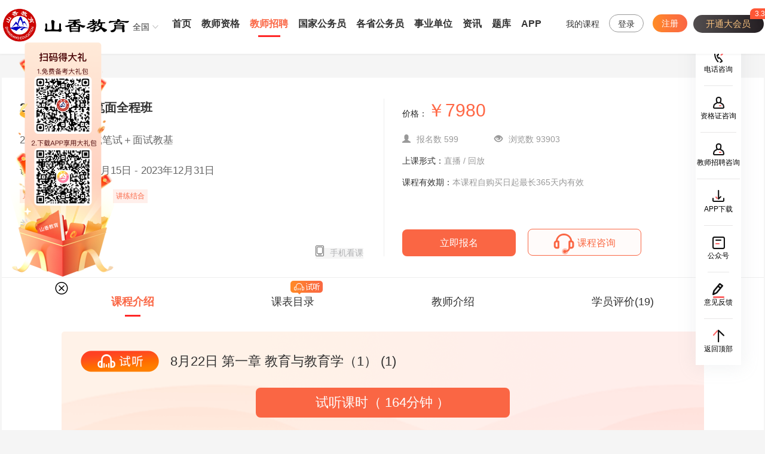

--- FILE ---
content_type: text/html; charset=utf-8
request_url: https://www.sx1211.com/course/detail.html?id=30914
body_size: 23385
content:
<!DOCTYPE HTML><html><head><meta http-equiv="Content-Type" content="text/html; charset=UTF-8"><meta http-equiv="X-UA-Compatible" content="IE=edge"><meta name="viewport" content="width=device-width, initial-scale=1.0, minimum-scale=1.0, maximum-scale=1.0,user-scalable=no,minimal-ui"><meta content="telephone=no" name="format-detection"><link rel="shortcut icon" href="//statics.sx1211.com/favicon.ico" type="image/x-icon"><link rel="icon" href="//statics.sx1211.com/favicon.ico" type="image/x-icon"><link rel="stylesheet" type="text/css" href="https://statics.sx1211.com/css.php?m=home&f=course-detail&timestamp=202209261737" /><title>24年山东招教笔面全程班</title><meta name="keywords" id="keywords" content="山香教育,山香在线,教师,教师网,教师招聘,教师资格证,特岗教师,教师资格证考试,教师考试试题,教师招聘网,中小学教师资格证考试网,招教直播课,视频课程,备考资料,山香网校,教师网,1211,职业在线教育平台"><meta name="description"  content="山香网校隶属山香教育，从业19年专注于集中小学教师资格证，教师招教，特岗教材研发、出版发行为一体的企业，全力打造山香网校线上直播，点评课程以及2026教师资格证、招聘考试报名、报名时间、报名入口、政策法规、面试信息、成绩查询和备考资料等教师一站式信息服务平台"></head><body><style>
    .topBannerBg{width:100%;}
</style><div class="head-app-layout js-app-layout" style="display: none;"><div class="app-dom app-close hand js-close-app"><img src="//statics.sx1211.com/public/home/images/foot_close.png" alt="关闭"/></div><div class="app-dom app-logo"><img src="//statics.sx1211.com/public/home/images/foot_logo.png" alt="关闭"/></div><div class="app-dom app-cont"><p class="app-title">山香网校</p><p class="app-msg">免费直播课，免费刷题</p></div><div class="app-btn hand"><a href="https://www.sx1211.com/appDownload/pc/"><p class="app-btn-title">下载APP</p><p class="app-btn-msg">领取会员</p></a></div></div><div class="head-app-member css-head-app-member"><div class="head-app-box"><img src="//statics.sx1211.com/public/apih5/images/vip/vip-discount.png" alt=""><p>开通大会员专享10+特权</p><span>3.3折</span><img src="//statics.sx1211.com/public/home/images/left.png" alt="" class="head-left"></div></div><header class="all-header show-head-app css-show-head-app"><div class="sx-clear"></div><section class="w clearfix"><h1 class="logo fl"><a href="javascript:void(0);"></a></h1><div class="area-con nav-area" data-flag="" data-url="https://www.sx1211.com/Index/selectAreaList"><span class="area-name">全国</span><i></i></div><ul class="fl top-nav"><li class="js-mokao-li"><a class="nav-option js-nav-option js-nav-0" data-type="0" href="/" >首页</a></li><li class="js-mokao-li"><a class="nav-option js-nav-option js-nav-2" data-type="2" href="/jszg/" >教师资格</a></li><li class="js-mokao-li"><a class="nav-option js-nav-option js-nav-1 on" data-type="1" href="/jszp/" >教师招聘</a><div class="nav-opt-box" ><a href="/jszp/">教师招聘</a><a href="/tegang/">特岗教师</a></div></li><li class="js-mokao-li"><a class="nav-option js-nav-option js-nav-5" data-type="5" href="/gk/" >国家公务员</a></li><li class="js-mokao-li"><a class="nav-option js-nav-option js-nav-6" data-type="6" href="/sk/" >各省公务员</a></li><li class="js-mokao-li"><a class="nav-option js-nav-option js-nav-7" data-type="7" href="/sydw/" >事业单位</a></li><li class="js-mokao-li"><a class="nav-option js-nav-option js-nav-34" data-type="34" href="javascript:void(0);" >资讯</a><div class="nav-opt-box" ><a href="https://www.zhaojiao.net/" target="_blank">教师资讯</a><a href="/gknews" target="_blank">公考资讯</a></div></li><li class="js-mokao-li"><a class="nav-option js-nav-option js-nav-blank" data-type="mokao" data-href="/web/exercise/view_home" target="_blank">题库</a><div class="nav-opt-box"><a class="js-nav-blank" data-href="/web/exercise/view_home" data-type="mokao" target="_blank">专项练习</a><a class="js-nav-blank" data-href="/web/mock/view_home" data-type="mokao" target="_blank">模考大赛</a></div></li><li><a class="nav-option nav-option-app js-nav-option js-nav-app" href="/appDownload/pc/">APP</a></li></ul><ul class="top-login fr"><li><a class="elixirs course-no-link" href="/user/course.html">我的课程</a></li><li><a class="btn-register" href="/account/login.html">登录</a></li><li><a class="btn-login" href="/account/login.html">注册</a></li><li class="new-addmember"><div class="open-member"><p>开通大会员</p><span class="play-discount">3.3折</span></div><div class="discount-box"><div class="mask-close"></div><ul class="discount-left"><li class="privilege">大会员<span>10项+</span>特权</li><li>优享会员赠送</li><li>易错题突破</li><li>定制化练习模式</li><li>试卷下载</li><li>历年真题</li><li>答疑福利</li><li class="sa"><span>扫码</span>了解更多会员特权</li><li class="free-receive">免费领取大会员</li></ul><ul class="discount-right"><li>会员福利买一赠二</li><li class="qrcode-border"><img src="//statics.sx1211.com/public/home/images/scanDownload.png" alt="" id="discount-right-qrcode"></li><li>下载APP&nbsp;&nbsp;免费领取大会员</li></ul></div></li></ul></section><ul class="fl top-nav mobile-nav" style="display: none;"><li><a class="nav-option js-nav-option js-nav-0 " data-type="0" href="/" >首页</a></li><li><a class="nav-option js-nav-option js-nav-2  " data-type="www" href="/jszg/">资格证</a></li><li><a class="nav-option js-nav-option js-nav-1 on" data-type="www">招聘</a><div class="nav-opt-box"><a class="js-nav-blank" data-href="/jszp/" target="_blank" data-type="www">教师招聘</a><a class="js-nav-blank" data-href="/tegang/" target="_blank" data-type="www">特岗教师</a></div></li><li><a class="nav-option js-nav-option js-nav-5 " data-type="www">公职</a><div class="nav-opt-box nav-opt-box-three"><a class="js-nav-blank" data-href="/gk/" target="_blank" data-type="www">国家公务员</a><a class="js-nav-blank" data-href="/sk/" target="_blank" data-type="www">各省公务员</a><a class="js-nav-blank" data-href="/sydw/" target="_blank" data-type="www">事业单位</a></div></li><li><a class="nav-option js-nav-option js-nav-34 " data-type="34">资讯</a><div class="nav-opt-box"><a class="js-nav-blank js_jszx_href" data-href="https://www.zhaojiao.net/" target="_blank" data-type="www">教师资讯</a><a class="js-nav-blank" data-href="/gknews" target="_blank" data-type="www">公考资讯</a></div></li><li><a class="nav-option js-nav-option js-nav-mokao" data-type="mokao" data-href="/web/exercise/view_home" target="_blank">题库</a><div class="nav-opt-box"><a class="js-nav-blank" data-href="/web/exercise/view_home" data-type="mokao" target="_blank">专项练习</a><a class="js-nav-blank" data-href="/web/mock/view_home" data-type="mokao" target="_blank">模考大赛</a></div></li></ul></header><div class="sx-clear"></div><script></script><link rel="stylesheet" type="text/css" href="//statics.sx1211.com/public/libs/bootstrap3/css/bootstrap-font.css"><link rel="stylesheet" type="text/css" href="//statics.sx1211.com/public/libs/layui/css/layui-2.9.6.css"><link rel="stylesheet" href="//statics.sx1211.com/public/home/css/module/course/myCourseV2.css?ct=202209261737"><link rel="stylesheet" href="//statics.sx1211.com/public/home/css/module/course/aggreg.css?ct=202209261737"><style type="text/css">
    @media screen and (max-width: 800px) {
        .mo-footer {
            padding-bottom: 46px;
        }
        .mianbox{
            overflow-x: hidden;
        }
    }
</style><div class="mianbox"><input type="hidden" name="pageType" value="courseDetail"><input class="" type="hidden" name="sealedClass" value=""><input class="" type="hidden" name="leadSealCourse" value=""><div class="sealedMask"></div><div class="sealedClass js-sealedClass"><img class="js-img" src="//statics.sx1211.com/public/home/images/fb.png" alt="share"><div class="sealedClass-close-icon js-sealedClass-close"><img src="//statics.sx1211.com/public/home/images/tuiguang/small-close-w.png"></div></div><img id="qrcodeLogo" style="display: none;" src="//statics.sx1211.com/public/admin/img/saleslogo.png" alt=""><div class="detail-top course-detail-main"><div class="flex-justify bg-FFF course-detail-t"><div class="course-detail-t-l js-course-detail-t-l-show" style="display: none;"><p class="course-t-l-title two-line-ellipsis">24年山东招教笔面全程班</p><div class="flex-align course-t-l-info"><p class="max-w592 ellipsis">2024教师招聘考试笔试＋面试教基</p></div><p class="c-666 mb20" style="font-size: 17px;">课程时间 2023年7月15日 - 2023年12月31日</p><ul class="flex-align course-t-l-label"><li>系统备考</li><li>科学备考</li><li>讲练结合</li></ul><div class="course-t-l-f-box"><div class="course-t-l-f"><ul class="flex-align course-t-l-avatar"></ul><p class="course-t-l-class_hour">已有 628 课时</p></div><div class="share-layout ml10"><img src="//statics.sx1211.com/public/home/images/newimages/icon-phone.png" alt="share"><span class="ml10">手机看课</span><div class="qrcode-dom share-dom clear" id="qrcode"></div></div></div></div><div class="course-detail-t-r"><div class="aggreg-tips"><p class="ellipsis">24年山东招教笔面全程班</p><img src="//statics.sx1211.com/public/home/images/aggreg/icon-tips.png" alt="more"></div><section class="course-info"><div class="js-h5-show-buy-btn"><notempty name="detail.skuInfo"><div class="div-price div-price-31087"><span class="fsize14 span-label">价格：</span><span class="course-price">￥7980</span></div></notempty></div><section class="info-item course-teacher js-h5-show-buy-btn"><span class="mr60"><span class="glyphicon mr10 glyphicon-user" aria-hidden="true"></span>报名数
                            <span>599</span></span><span class=""><span class="glyphicon mr10 glyphicon-eye-open" aria-hidden="true"></span>浏览数
                            <span class="js-browse-num">93903</span></span></section><section class="info-item js-h5-show-buy-btn"><span class="span-label">上课形式：</span><span class="teacher-list">直播 / 回放</span></section><section class="info-item mb12 js-h5-show-buy-btn"><span class="span-label">课程有效期：</span><span class="teacher-list">本课程自购买日起最长365天内有效</span></section><section class="course-option"><span class="fsize14 js-course-change on" skuid="31087" data-isbuy="0" style="display: none;">普通班</span></section><section class=""><span class="btn-buy btn-buy-31087" href="/payment/buy.html?skuId=31087&channelId=0">立即报名</span><span class="btn-refer js-service-btn  btns "  data-url="https://pg-chatn9.bjmantis.net/chat/js/dist/mantis.min.js?5864#62ce12ec3a282b000168e396" data-type="1" ><img class="" onclick="" src="//statics.sx1211.com/public/home/images/refer-gif.gif" alt="咨询">
                            课程咨询
                                                            <div class="out-qr-layout2"><p class="mt26">添加山东地区客服微信</p><p ><span class="c-fa6644 mlr2">免费</span>领取<span class="c-fa6644 mlr2">教师招聘</span>考试资料</p><p >及<span class="c-fa6644 mlr2">课程优惠</span>信息</p><img class="mt10" src="https://img.sx1211.com/20/24/20/20242060fbd65.jpg?x-oss-process=image/format,jpg/quality,Q_80" alt=""></div></span><span class="btn-comment left50 js-comment-btn"  data-isfree="0" data-content-show="1" style="display: none;">
                                                                    查看评价
                                                            </span></section></section></div><div class="w100 course-detail-t-l h5-course-detail-t-l" style="display: none;"><div class="h-aggreg-tips"><p class="ellipsis">24年山东招教笔面全程班</p><img src="//statics.sx1211.com/public/home/images/aggreg/icon-tips.png" alt="more"></div><p class="fsize18 course-t-l-title two-line-ellipsis">24年山东招教笔面全程班</p><p class="fsize12 c-666 ellipsis h5-course-t-l-info">2024教师招聘考试笔试＋面试教基</p><p class="c-666 mb15 fsize12">课程时间 2023年7月15日 - 2023年12月31日</p><ul class="flex-align course-t-l-label"><li>系统备考</li><li>科学备考</li><li>讲练结合</li></ul><div class="d-flex course-t-l-f"><ul class="flex-align course-t-l-avatar"></ul><div class="course-h5-info text-align-r"><span class="c-FA6C4C course-price"><span class="fsize12">￥</span><span class="fsize18">7980</span></span><p class="fsize12">已有 628 课时</p></div></div><span class="display-l-b fsize12 c-999 pt15 pb15 mt15 border-t teacher-list">本课程自购买日起最长365天内有效</span></div></div><div class="bg-FFF course-detail-content"><artcle class="w100"><div class="js-course-tit"  id="course-tit"><ul class="d-flex course-tit"><li class="js-course-detail">课程介绍</li><li class="course-title-icon js-course-title">
                            课表目录 <span class="js-cour-num"></span><img class="course-t-icon" src="//statics.sx1211.com/public/home/images/newimages/icon_st.png" alt="icon"></li><li>教师介绍</li><li class="course-title-icon js-course-comment">学员评价(<span class="js-comment-num">0</span>)</li></ul></div><ul class="course-cont"><li class="course-detail de-li mb20"><div class="new-audition audition pointer" date-service-type="1" data-obj-type="3"><div class="flex-align course-detail-audition-title"><img src="//statics.sx1211.com/public/home/images/icon_audition.png" alt="" class="icon_audition"><p class="ellipsis">8月22日 第一章   教育与教育学（1） (1)</p></div><p> 试听课时（ 164分钟 ）</p></div><div class="course-detail-desc-img">
                            24年山东招教笔面全程班<strong></strong><br /></div></li><li class="course-catalog de-li mb20"><p class="fontSize16 mb10 pt20 item-label">课表目录</p><div class="layui-collapse fontSize16 mb20" lay-filter="filter-collapse" id="auditionList" lay-accordion><div class="layui-colla-item"><div class="layui-colla-title title fontSize16 bold"><img src="//statics.sx1211.com/public/home/images/icon-auditionV1.png" alt="" srcset="" class="icon-audition">试听课
                                    <p class="C999999 fontSize16 schedule-num">1 课时</p></div><div class="layui-colla-content layui-show js-audition-service-type" date-service-type="1" data-obj-type="3"><div class="chapter-list"><div class="section-item" data-obj-id="0"><div class="item-tit hear"><p class="minutes mb10 flex-align"><span class="border-l"></span>164分钟</p><div class="item-b"><p id="content" class="title fontSize16 bold">8月22日 第一章   教育与教育学（1） (1)</p><div class="audition js-audition-btn" url="https://www.sx1211.com/course/playbackView?id=256250&skuId=31087&scheduleId=1032646">开始试听</div></div></div></div></div></div><div class="layui-colla-content js-line-show layui-hide"><div class="chapter-list"><div class="section-item"><p class="line"></p></div></div></div></div></div><div class="h5-chapter-title mb15"><p><img src="//statics.sx1211.com/public/home/images/icon-chapterV1.png" alt="" srcset="" class="icon-chapter"><span class="bold">课程章节</span></p><span class="C999999">628 课时</span></div><div class="layui-collapse fontSize16 mb15"><div class="layui-colla-item"><div class="layui-colla-content layui-show js-audition-service-type js-layui-chapter-item" date-service-type="1" data-obj-type="1" style="padding-left: 0;"><div class="chapter-list"><div class="section-item" data-obj-id="0"><p class="minutes mb10 flex-align"><span class="border-l"></span>4月22日 - 12月31日</p><p class="title fontSize16 bold">直播间入口</p></div></div></div></div></div><div class="layui-collapse fontSize16 mb15"><div class="layui-colla-item"><div class="layui-colla-content layui-show js-audition-service-type js-layui-chapter-item" date-service-type="1" data-obj-type="1" style="padding-left: 0;"><div class="chapter-list"><div class="section-item" data-obj-id="0"><p class="minutes mb10 flex-align"><span class="border-l"></span>5月7日 - 5月23日</p><p class="title fontSize16 bold">山香老师 - 直播间入口（青岛考前冲刺）</p></div></div></div></div></div><div class="layui-collapse fontSize16 mb15"><div class="layui-colla-item"><div class="layui-colla-content layui-show js-audition-service-type js-layui-chapter-item" date-service-type="1" data-obj-type="1" style="padding-left: 0;"><div class="chapter-list"><div class="section-item" data-obj-id="0"><p class="minutes mb10 flex-align"><span class="border-l"></span>5月12日 - 5月23日</p><p class="title fontSize16 bold">山香老师 - 直播间入口（济南考前冲刺）</p></div></div></div></div></div><div class="layui-collapse fontSize16 mb15"><div class="layui-colla-item"><div class="layui-colla-content layui-show js-audition-service-type js-layui-chapter-item" date-service-type="1" data-obj-type="3" style="padding-left: 0;"><div class="chapter-list"><div class="section-item" data-obj-id="0"><p class="minutes mb10 flex-align"><span class="border-l"></span>164分钟</p><p class="title fontSize16 bold">8月22日 第一章   教育与教育学（1） (1)</p></div></div></div></div></div><div class="layui-collapse fontSize16 mb15"><div class="layui-colla-item"><div class="layui-colla-content layui-show js-audition-service-type js-layui-chapter-item" date-service-type="1" data-obj-type="3" style="padding-left: 0;"><div class="chapter-list"><div class="section-item" data-obj-id="0"><p class="minutes mb10 flex-align"><span class="border-l"></span>18分钟</p><p class="title fontSize16 bold">8月22日 第一章   教育与教育学（1） (2)</p></div></div></div></div></div><div class="layui-collapse fontSize16 mb15"><div class="layui-colla-item"><div class="layui-colla-content layui-show js-audition-service-type js-layui-chapter-item" date-service-type="1" data-obj-type="3" style="padding-left: 0;"><div class="chapter-list"><div class="section-item" data-obj-id="0"><p class="minutes mb10 flex-align"><span class="border-l"></span>140分钟</p><p class="title fontSize16 bold">芊芊 - 8月24日 第一章   教育与教育学（2） (1)</p></div></div></div></div></div><div class="layui-collapse fontSize16 mb15"><div class="layui-colla-item"><div class="layui-colla-content layui-show js-audition-service-type js-layui-chapter-item" date-service-type="1" data-obj-type="3" style="padding-left: 0;"><div class="chapter-list"><div class="section-item" data-obj-id="0"><p class="minutes mb10 flex-align"><span class="border-l"></span>37分钟</p><p class="title fontSize16 bold">芊芊 - 8月24日 第一章   教育与教育学（2） (2)</p></div></div></div></div></div><div class="layui-collapse fontSize16 mb15"><div class="layui-colla-item"><div class="layui-colla-content layui-show js-audition-service-type js-layui-chapter-item" date-service-type="1" data-obj-type="3" style="padding-left: 0;"><div class="chapter-list"><div class="section-item" data-obj-id="0"><p class="minutes mb10 flex-align"><span class="border-l"></span>188分钟</p><p class="title fontSize16 bold">芊芊 - 8月26日 第一章   教育与教育学（3） (1)</p></div></div></div></div></div><div class="layui-collapse fontSize16 mb15"><div class="layui-colla-item"><div class="layui-colla-content layui-show js-audition-service-type js-layui-chapter-item" date-service-type="1" data-obj-type="3" style="padding-left: 0;"><div class="chapter-list"><div class="section-item" data-obj-id="0"><p class="minutes mb10 flex-align"><span class="border-l"></span>19分钟</p><p class="title fontSize16 bold">芊芊 - 8月26日 第一章   教育与教育学（4） (1)</p></div></div></div></div></div><div class="layui-collapse fontSize16 mb15"><div class="layui-colla-item"><div class="layui-colla-content layui-show js-audition-service-type js-layui-chapter-item" date-service-type="1" data-obj-type="3" style="padding-left: 0;"><div class="chapter-list"><div class="section-item" data-obj-id="0"><p class="minutes mb10 flex-align"><span class="border-l"></span>87分钟</p><p class="title fontSize16 bold">芊芊 - 8月26日 第一章   教育与教育学（4） (2)</p></div></div></div></div></div><div class="layui-collapse fontSize16 mb15"><div class="layui-colla-item"><div class="layui-colla-content layui-show js-audition-service-type js-layui-chapter-item" date-service-type="1" data-obj-type="3" style="padding-left: 0;"><div class="chapter-list"><div class="section-item" data-obj-id="0"><p class="minutes mb10 flex-align"><span class="border-l"></span>115分钟</p><p class="title fontSize16 bold">芊芊 - 8月26日 第一章   教育与教育学（4） (3)</p></div></div></div></div></div><div class="layui-collapse fontSize16 mb15"><div class="layui-colla-item"><div class="layui-colla-content layui-show js-audition-service-type js-layui-chapter-item" date-service-type="1" data-obj-type="3" style="padding-left: 0;"><div class="chapter-list"><div class="section-item" data-obj-id="0"><p class="minutes mb10 flex-align"><span class="border-l"></span>35分钟</p><p class="title fontSize16 bold">芊芊 - 8月26日 第一章   教育与教育学（4） (4)</p></div></div></div></div></div><div class="layui-collapse fontSize16 mb15"><div class="layui-colla-item"><div class="layui-colla-content layui-show js-audition-service-type js-layui-chapter-item" date-service-type="1" data-obj-type="3" style="padding-left: 0;"><div class="chapter-list"><div class="section-item" data-obj-id="0"><p class="minutes mb10 flex-align"><span class="border-l"></span>140分钟</p><p class="title fontSize16 bold">芊芊 - 8月29日 第二章   教育的基本规律 (1)</p></div></div></div></div></div><div class="layui-collapse fontSize16 mb15"><div class="layui-colla-item"><div class="layui-colla-content layui-show js-audition-service-type js-layui-chapter-item" date-service-type="1" data-obj-type="3" style="padding-left: 0;"><div class="chapter-list"><div class="section-item" data-obj-id="0"><p class="minutes mb10 flex-align"><span class="border-l"></span>40分钟</p><p class="title fontSize16 bold">芊芊 - 8月29日 第二章   教育的基本规律 (2)</p></div></div></div></div></div><div class="layui-collapse fontSize16 mb15"><div class="layui-colla-item"><div class="layui-colla-content layui-show js-audition-service-type js-layui-chapter-item" date-service-type="1" data-obj-type="3" style="padding-left: 0;"><div class="chapter-list"><div class="section-item" data-obj-id="0"><p class="minutes mb10 flex-align"><span class="border-l"></span>136分钟</p><p class="title fontSize16 bold">芊芊 - 8月31日 第三章   教育目的与教育制度 (1)</p></div></div></div></div></div><div class="layui-collapse fontSize16 mb15"><div class="layui-colla-item"><div class="layui-colla-content layui-show js-audition-service-type js-layui-chapter-item" date-service-type="1" data-obj-type="3" style="padding-left: 0;"><div class="chapter-list"><div class="section-item" data-obj-id="0"><p class="minutes mb10 flex-align"><span class="border-l"></span>24分钟</p><p class="title fontSize16 bold">芊芊 - 8月31日 第三章   教育目的与教育制度 (2)</p></div></div></div></div></div><div class="layui-collapse fontSize16 mb15"><div class="layui-colla-item"><div class="layui-colla-content layui-show js-audition-service-type js-layui-chapter-item" date-service-type="1" data-obj-type="3" style="padding-left: 0;"><div class="chapter-list"><div class="section-item" data-obj-id="0"><p class="minutes mb10 flex-align"><span class="border-l"></span>77分钟</p><p class="title fontSize16 bold">芊芊 - 9月2日 第四章   教师与学生 (1)</p></div></div></div></div></div><div class="layui-collapse fontSize16 mb15"><div class="layui-colla-item"><div class="layui-colla-content layui-show js-audition-service-type js-layui-chapter-item" date-service-type="1" data-obj-type="3" style="padding-left: 0;"><div class="chapter-list"><div class="section-item" data-obj-id="0"><p class="minutes mb10 flex-align"><span class="border-l"></span>11分钟</p><p class="title fontSize16 bold">芊芊 - 9月2日 第四章   教师与学生 (2)</p></div></div></div></div></div><div class="layui-collapse fontSize16 mb15"><div class="layui-colla-item"><div class="layui-colla-content layui-show js-audition-service-type js-layui-chapter-item" date-service-type="1" data-obj-type="3" style="padding-left: 0;"><div class="chapter-list"><div class="section-item" data-obj-id="0"><p class="minutes mb10 flex-align"><span class="border-l"></span>100分钟</p><p class="title fontSize16 bold">芊芊 - 9月2日 第四章   教师与学生 (3)</p></div></div></div></div></div><div class="layui-collapse fontSize16 mb15"><div class="layui-colla-item"><div class="layui-colla-content layui-show js-audition-service-type js-layui-chapter-item" date-service-type="1" data-obj-type="3" style="padding-left: 0;"><div class="chapter-list"><div class="section-item" data-obj-id="0"><p class="minutes mb10 flex-align"><span class="border-l"></span>17分钟</p><p class="title fontSize16 bold">9月2日 第五章   课程（1） (1)</p></div></div></div></div></div><div class="layui-collapse fontSize16 mb15"><div class="layui-colla-item"><div class="layui-colla-content layui-show js-audition-service-type js-layui-chapter-item" date-service-type="1" data-obj-type="3" style="padding-left: 0;"><div class="chapter-list"><div class="section-item" data-obj-id="0"><p class="minutes mb10 flex-align"><span class="border-l"></span>87分钟</p><p class="title fontSize16 bold">9月2日 第五章   课程（1） (2)</p></div></div></div></div></div><div class="layui-collapse fontSize16 mb15"><div class="layui-colla-item"><div class="layui-colla-content layui-show js-audition-service-type js-layui-chapter-item" date-service-type="1" data-obj-type="3" style="padding-left: 0;"><div class="chapter-list"><div class="section-item" data-obj-id="0"><p class="minutes mb10 flex-align"><span class="border-l"></span>9分钟</p><p class="title fontSize16 bold">9月2日 第五章   课程（1） (3)</p></div></div></div></div></div><div class="layui-collapse fontSize16 mb15"><div class="layui-colla-item"><div class="layui-colla-content layui-show js-audition-service-type js-layui-chapter-item" date-service-type="1" data-obj-type="3" style="padding-left: 0;"><div class="chapter-list"><div class="section-item" data-obj-id="0"><p class="minutes mb10 flex-align"><span class="border-l"></span>93分钟</p><p class="title fontSize16 bold">9月2日 第五章   课程（1） (4)</p></div></div></div></div></div><div class="layui-collapse fontSize16 mb15"><div class="layui-colla-item"><div class="layui-colla-content layui-show js-audition-service-type js-layui-chapter-item" date-service-type="1" data-obj-type="3" style="padding-left: 0;"><div class="chapter-list"><div class="section-item" data-obj-id="0"><p class="minutes mb10 flex-align"><span class="border-l"></span>85分钟</p><p class="title fontSize16 bold">9月2日 第五章   课程（1） (5)</p></div></div></div></div></div><div class="layui-collapse fontSize16 mb15"><div class="layui-colla-item"><div class="layui-colla-content layui-show js-audition-service-type js-layui-chapter-item" date-service-type="1" data-obj-type="3" style="padding-left: 0;"><div class="chapter-list"><div class="section-item" data-obj-id="0"><p class="minutes mb10 flex-align"><span class="border-l"></span>141分钟</p><p class="title fontSize16 bold">芊芊 - 9月5日 第五章   课程（2） (1)</p></div></div></div></div></div><div class="layui-collapse fontSize16 mb15"><div class="layui-colla-item"><div class="layui-colla-content layui-show js-audition-service-type js-layui-chapter-item" date-service-type="1" data-obj-type="3" style="padding-left: 0;"><div class="chapter-list"><div class="section-item" data-obj-id="0"><p class="minutes mb10 flex-align"><span class="border-l"></span>16分钟</p><p class="title fontSize16 bold">芊芊 - 9月5日 第五章   课程（2） (2)</p></div></div></div></div></div><div class="layui-collapse fontSize16 mb15"><div class="layui-colla-item"><div class="layui-colla-content layui-show js-audition-service-type js-layui-chapter-item" date-service-type="1" data-obj-type="3" style="padding-left: 0;"><div class="chapter-list"><div class="section-item" data-obj-id="0"><p class="minutes mb10 flex-align"><span class="border-l"></span>163分钟</p><p class="title fontSize16 bold">芊芊 - 9月7日 第六章   教学（1） (1)</p></div></div></div></div></div><div class="layui-collapse fontSize16 mb15"><div class="layui-colla-item"><div class="layui-colla-content layui-show js-audition-service-type js-layui-chapter-item" date-service-type="1" data-obj-type="3" style="padding-left: 0;"><div class="chapter-list"><div class="section-item" data-obj-id="0"><p class="minutes mb10 flex-align"><span class="border-l"></span>24分钟</p><p class="title fontSize16 bold">芊芊 - 9月7日 第六章   教学（1） (2)</p></div></div></div></div></div><div class="layui-collapse fontSize16 mb15"><div class="layui-colla-item"><div class="layui-colla-content layui-show js-audition-service-type js-layui-chapter-item" date-service-type="1" data-obj-type="3" style="padding-left: 0;"><div class="chapter-list"><div class="section-item" data-obj-id="0"><p class="minutes mb10 flex-align"><span class="border-l"></span>83分钟</p><p class="title fontSize16 bold">芊芊 - 9月9日 第六章   教学（2） (1)</p></div></div></div></div></div><div class="layui-collapse fontSize16 mb15"><div class="layui-colla-item"><div class="layui-colla-content layui-show js-audition-service-type js-layui-chapter-item" date-service-type="1" data-obj-type="3" style="padding-left: 0;"><div class="chapter-list"><div class="section-item" data-obj-id="0"><p class="minutes mb10 flex-align"><span class="border-l"></span>10分钟</p><p class="title fontSize16 bold">芊芊 - 9月9日 第六章   教学（2） (2)</p></div></div></div></div></div><div class="layui-collapse fontSize16 mb15"><div class="layui-colla-item"><div class="layui-colla-content layui-show js-audition-service-type js-layui-chapter-item" date-service-type="1" data-obj-type="3" style="padding-left: 0;"><div class="chapter-list"><div class="section-item" data-obj-id="0"><p class="minutes mb10 flex-align"><span class="border-l"></span>103分钟</p><p class="title fontSize16 bold">芊芊 - 9月9日 第六章   教学（2） (3)</p></div></div></div></div></div><div class="layui-collapse fontSize16 mb15"><div class="layui-colla-item"><div class="layui-colla-content layui-show js-audition-service-type js-layui-chapter-item" date-service-type="1" data-obj-type="3" style="padding-left: 0;"><div class="chapter-list"><div class="section-item" data-obj-id="0"><p class="minutes mb10 flex-align"><span class="border-l"></span>10分钟</p><p class="title fontSize16 bold">芊芊 - 9月9日 第七章   德育 (1)</p></div></div></div></div></div><div class="layui-collapse fontSize16 mb15"><div class="layui-colla-item"><div class="layui-colla-content layui-show js-audition-service-type js-layui-chapter-item" date-service-type="1" data-obj-type="3" style="padding-left: 0;"><div class="chapter-list"><div class="section-item" data-obj-id="0"><p class="minutes mb10 flex-align"><span class="border-l"></span>88分钟</p><p class="title fontSize16 bold">芊芊 - 9月9日 第七章   德育 (2)</p></div></div></div></div></div><div class="layui-collapse fontSize16 mb15"><div class="layui-colla-item"><div class="layui-colla-content layui-show js-audition-service-type js-layui-chapter-item" date-service-type="1" data-obj-type="3" style="padding-left: 0;"><div class="chapter-list"><div class="section-item" data-obj-id="0"><p class="minutes mb10 flex-align"><span class="border-l"></span>11分钟</p><p class="title fontSize16 bold">芊芊 - 9月9日 第七章   德育 (3)</p></div></div></div></div></div><div class="layui-collapse fontSize16 mb15"><div class="layui-colla-item"><div class="layui-colla-content layui-show js-audition-service-type js-layui-chapter-item" date-service-type="1" data-obj-type="3" style="padding-left: 0;"><div class="chapter-list"><div class="section-item" data-obj-id="0"><p class="minutes mb10 flex-align"><span class="border-l"></span>128分钟</p><p class="title fontSize16 bold">芊芊 - 9月9日 第七章   德育 (4)</p></div></div></div></div></div><div class="layui-collapse fontSize16 mb15"><div class="layui-colla-item"><div class="layui-colla-content layui-show js-audition-service-type js-layui-chapter-item" date-service-type="1" data-obj-type="3" style="padding-left: 0;"><div class="chapter-list"><div class="section-item" data-obj-id="0"><p class="minutes mb10 flex-align"><span class="border-l"></span>78分钟</p><p class="title fontSize16 bold">芊芊 - 9月9日 第七章   德育 (5)</p></div></div></div></div></div><div class="layui-collapse fontSize16 mb15"><div class="layui-colla-item"><div class="layui-colla-content layui-show js-audition-service-type js-layui-chapter-item" date-service-type="1" data-obj-type="3" style="padding-left: 0;"><div class="chapter-list"><div class="section-item" data-obj-id="0"><p class="minutes mb10 flex-align"><span class="border-l"></span>136分钟</p><p class="title fontSize16 bold">9月11日 教育学补课 (1)</p></div></div></div></div></div><div class="layui-collapse fontSize16 mb15"><div class="layui-colla-item"><div class="layui-colla-content layui-show js-audition-service-type js-layui-chapter-item" date-service-type="1" data-obj-type="3" style="padding-left: 0;"><div class="chapter-list"><div class="section-item" data-obj-id="0"><p class="minutes mb10 flex-align"><span class="border-l"></span>22分钟</p><p class="title fontSize16 bold">9月11日 教育学补课 (2)</p></div></div></div></div></div><div class="layui-collapse fontSize16 mb15"><div class="layui-colla-item"><div class="layui-colla-content layui-show js-audition-service-type js-layui-chapter-item" date-service-type="1" data-obj-type="3" style="padding-left: 0;"><div class="chapter-list"><div class="section-item" data-obj-id="0"><p class="minutes mb10 flex-align"><span class="border-l"></span>71分钟</p><p class="title fontSize16 bold">9月13日 教育学补课 (1)</p></div></div></div></div></div><div class="layui-collapse fontSize16 mb15"><div class="layui-colla-item"><div class="layui-colla-content layui-show js-audition-service-type js-layui-chapter-item" date-service-type="1" data-obj-type="3" style="padding-left: 0;"><div class="chapter-list"><div class="section-item" data-obj-id="0"><p class="minutes mb10 flex-align"><span class="border-l"></span>12分钟</p><p class="title fontSize16 bold">9月13日 教育学补课 (2)</p></div></div></div></div></div><div class="layui-collapse fontSize16 mb15"><div class="layui-colla-item"><div class="layui-colla-content layui-show js-audition-service-type js-layui-chapter-item" date-service-type="1" data-obj-type="3" style="padding-left: 0;"><div class="chapter-list"><div class="section-item" data-obj-id="0"><p class="minutes mb10 flex-align"><span class="border-l"></span>136分钟</p><p class="title fontSize16 bold">9月13日 教育学补课 (3)</p></div></div></div></div></div><div class="layui-collapse fontSize16 mb15"><div class="layui-colla-item"><div class="layui-colla-content layui-show js-audition-service-type js-layui-chapter-item" date-service-type="1" data-obj-type="3" style="padding-left: 0;"><div class="chapter-list"><div class="section-item" data-obj-id="0"><p class="minutes mb10 flex-align"><span class="border-l"></span>16分钟</p><p class="title fontSize16 bold">9月13日 教育学补课 (4)</p></div></div></div></div></div><div class="layui-collapse fontSize16 mb15"><div class="layui-colla-item"><div class="layui-colla-content layui-show js-audition-service-type js-layui-chapter-item" date-service-type="1" data-obj-type="3" style="padding-left: 0;"><div class="chapter-list"><div class="section-item" data-obj-id="0"><p class="minutes mb10 flex-align"><span class="border-l"></span>160分钟</p><p class="title fontSize16 bold">叮当 - 9月14日 普心 第一章 心理学概述（1、2）</p></div></div></div></div></div><div class="layui-collapse fontSize16 mb15"><div class="layui-colla-item"><div class="layui-colla-content layui-show js-audition-service-type js-layui-chapter-item" date-service-type="1" data-obj-type="3" style="padding-left: 0;"><div class="chapter-list"><div class="section-item" data-obj-id="0"><p class="minutes mb10 flex-align"><span class="border-l"></span>24分钟</p><p class="title fontSize16 bold">叮当 - 9月14日 答疑</p></div></div></div></div></div><div class="layui-collapse fontSize16 mb15"><div class="layui-colla-item"><div class="layui-colla-content layui-show js-audition-service-type js-layui-chapter-item" date-service-type="1" data-obj-type="3" style="padding-left: 0;"><div class="chapter-list"><div class="section-item" data-obj-id="0"><p class="minutes mb10 flex-align"><span class="border-l"></span>75分钟</p><p class="title fontSize16 bold">叮当 - 9月16日 普心 第一章 心理学概述（3）第二章 认知发展与教育（1）</p></div></div></div></div></div><div class="layui-collapse fontSize16 mb15"><div class="layui-colla-item"><div class="layui-colla-content layui-show js-audition-service-type js-layui-chapter-item" date-service-type="1" data-obj-type="3" style="padding-left: 0;"><div class="chapter-list"><div class="section-item" data-obj-id="0"><p class="minutes mb10 flex-align"><span class="border-l"></span>98分钟</p><p class="title fontSize16 bold">叮当 - 9月16日 普心 第二章 认知发展与教育（1）</p></div></div></div></div></div><div class="layui-collapse fontSize16 mb15"><div class="layui-colla-item"><div class="layui-colla-content layui-show js-audition-service-type js-layui-chapter-item" date-service-type="1" data-obj-type="3" style="padding-left: 0;"><div class="chapter-list"><div class="section-item" data-obj-id="0"><p class="minutes mb10 flex-align"><span class="border-l"></span>15分钟</p><p class="title fontSize16 bold">叮当 - 9月16日 答疑</p></div></div></div></div></div><div class="layui-collapse fontSize16 mb15"><div class="layui-colla-item"><div class="layui-colla-content layui-show js-audition-service-type js-layui-chapter-item" date-service-type="1" data-obj-type="3" style="padding-left: 0;"><div class="chapter-list"><div class="section-item" data-obj-id="0"><p class="minutes mb10 flex-align"><span class="border-l"></span>84分钟</p><p class="title fontSize16 bold">叮当 - 9月16日 普心 第二章 认知发展与教育（1）</p></div></div></div></div></div><div class="layui-collapse fontSize16 mb15"><div class="layui-colla-item"><div class="layui-colla-content layui-show js-audition-service-type js-layui-chapter-item" date-service-type="1" data-obj-type="3" style="padding-left: 0;"><div class="chapter-list"><div class="section-item" data-obj-id="0"><p class="minutes mb10 flex-align"><span class="border-l"></span>140分钟</p><p class="title fontSize16 bold">叮当 - 9月16日 普心 第二章 认知发展与教育（2）</p></div></div></div></div></div><div class="layui-collapse fontSize16 mb15"><div class="layui-colla-item"><div class="layui-colla-content layui-show js-audition-service-type js-layui-chapter-item" date-service-type="1" data-obj-type="3" style="padding-left: 0;"><div class="chapter-list"><div class="section-item" data-obj-id="0"><p class="minutes mb10 flex-align"><span class="border-l"></span>103分钟</p><p class="title fontSize16 bold">叮当 - 9月19日 普心 第二章 认知发展与教育（2、3）</p></div></div></div></div></div><div class="layui-collapse fontSize16 mb15"><div class="layui-colla-item"><div class="layui-colla-content layui-show js-audition-service-type js-layui-chapter-item" date-service-type="1" data-obj-type="3" style="padding-left: 0;"><div class="chapter-list"><div class="section-item" data-obj-id="0"><p class="minutes mb10 flex-align"><span class="border-l"></span>109分钟</p><p class="title fontSize16 bold">叮当 - 9月19日 普心 第二章 认知发展与教育（4）</p></div></div></div></div></div><div class="layui-collapse fontSize16 mb15"><div class="layui-colla-item"><div class="layui-colla-content layui-show js-audition-service-type js-layui-chapter-item" date-service-type="1" data-obj-type="3" style="padding-left: 0;"><div class="chapter-list"><div class="section-item" data-obj-id="0"><p class="minutes mb10 flex-align"><span class="border-l"></span>17分钟</p><p class="title fontSize16 bold">叮当 - 9月19日 答疑</p></div></div></div></div></div><div class="layui-collapse fontSize16 mb15"><div class="layui-colla-item"><div class="layui-colla-content layui-show js-audition-service-type js-layui-chapter-item" date-service-type="1" data-obj-type="3" style="padding-left: 0;"><div class="chapter-list"><div class="section-item" data-obj-id="0"><p class="minutes mb10 flex-align"><span class="border-l"></span>81分钟</p><p class="title fontSize16 bold">叮当 - 9月21日 普心 第二章 认知发展与教育（4、5）</p></div></div></div></div></div><div class="layui-collapse fontSize16 mb15"><div class="layui-colla-item"><div class="layui-colla-content layui-show js-audition-service-type js-layui-chapter-item" date-service-type="1" data-obj-type="3" style="padding-left: 0;"><div class="chapter-list"><div class="section-item" data-obj-id="0"><p class="minutes mb10 flex-align"><span class="border-l"></span>117分钟</p><p class="title fontSize16 bold">叮当 - 9月21日 普心 第二章 认知发展与教育（5）第三章 情绪情感、意志的发展与教育（1）</p></div></div></div></div></div><div class="layui-collapse fontSize16 mb15"><div class="layui-colla-item"><div class="layui-colla-content layui-show js-audition-service-type js-layui-chapter-item" date-service-type="1" data-obj-type="3" style="padding-left: 0;"><div class="chapter-list"><div class="section-item" data-obj-id="0"><p class="minutes mb10 flex-align"><span class="border-l"></span>21分钟</p><p class="title fontSize16 bold">叮当 - 9月21日 答疑</p></div></div></div></div></div><div class="layui-collapse fontSize16 mb15"><div class="layui-colla-item"><div class="layui-colla-content layui-show js-audition-service-type js-layui-chapter-item" date-service-type="1" data-obj-type="3" style="padding-left: 0;"><div class="chapter-list"><div class="section-item" data-obj-id="0"><p class="minutes mb10 flex-align"><span class="border-l"></span>84分钟</p><p class="title fontSize16 bold">叮当 - 9月23日 普心 第三章 情绪情感、意志的发展与教育（1、2）</p></div></div></div></div></div><div class="layui-collapse fontSize16 mb15"><div class="layui-colla-item"><div class="layui-colla-content layui-show js-audition-service-type js-layui-chapter-item" date-service-type="1" data-obj-type="3" style="padding-left: 0;"><div class="chapter-list"><div class="section-item" data-obj-id="0"><p class="minutes mb10 flex-align"><span class="border-l"></span>87分钟</p><p class="title fontSize16 bold">叮当 - 9月23日 普心 第三章 情绪情感、意志的发展与教育（2）第四章 个性发展与教育（1）</p></div></div></div></div></div><div class="layui-collapse fontSize16 mb15"><div class="layui-colla-item"><div class="layui-colla-content layui-show js-audition-service-type js-layui-chapter-item" date-service-type="1" data-obj-type="3" style="padding-left: 0;"><div class="chapter-list"><div class="section-item" data-obj-id="0"><p class="minutes mb10 flex-align"><span class="border-l"></span>16分钟</p><p class="title fontSize16 bold">叮当 - 9月23日 答疑</p></div></div></div></div></div><div class="layui-collapse fontSize16 mb15"><div class="layui-colla-item"><div class="layui-colla-content layui-show js-audition-service-type js-layui-chapter-item" date-service-type="1" data-obj-type="3" style="padding-left: 0;"><div class="chapter-list"><div class="section-item" data-obj-id="0"><p class="minutes mb10 flex-align"><span class="border-l"></span>90分钟</p><p class="title fontSize16 bold">叮当 - 9月23日 普心 第四章 个性发展与教育（1、2）</p></div></div></div></div></div><div class="layui-collapse fontSize16 mb15"><div class="layui-colla-item"><div class="layui-colla-content layui-show js-audition-service-type js-layui-chapter-item" date-service-type="1" data-obj-type="3" style="padding-left: 0;"><div class="chapter-list"><div class="section-item" data-obj-id="0"><p class="minutes mb10 flex-align"><span class="border-l"></span>109分钟</p><p class="title fontSize16 bold">叮当 - 9月23日 普心 第四章 个性发展与教育（2、3）</p></div></div></div></div></div><div class="layui-collapse fontSize16 mb15"><div class="layui-colla-item"><div class="layui-colla-content layui-show js-audition-service-type js-layui-chapter-item" date-service-type="1" data-obj-type="3" style="padding-left: 0;"><div class="chapter-list"><div class="section-item" data-obj-id="0"><p class="minutes mb10 flex-align"><span class="border-l"></span>16分钟</p><p class="title fontSize16 bold">叮当 - 9月23日 答疑</p></div></div></div></div></div><div class="layui-collapse fontSize16 mb15"><div class="layui-colla-item"><div class="layui-colla-content layui-show js-audition-service-type js-layui-chapter-item" date-service-type="1" data-obj-type="3" style="padding-left: 0;"><div class="chapter-list"><div class="section-item" data-obj-id="0"><p class="minutes mb10 flex-align"><span class="border-l"></span>99分钟</p><p class="title fontSize16 bold">叮当 - 9月24日 教心 第一章 教育心理学概述（1、2、3）</p></div></div></div></div></div><div class="layui-collapse fontSize16 mb15"><div class="layui-colla-item"><div class="layui-colla-content layui-show js-audition-service-type js-layui-chapter-item" date-service-type="1" data-obj-type="3" style="padding-left: 0;"><div class="chapter-list"><div class="section-item" data-obj-id="0"><p class="minutes mb10 flex-align"><span class="border-l"></span>83分钟</p><p class="title fontSize16 bold">叮当 - 9月24日 教心 第二章 心理发展及个别差异（1）</p></div></div></div></div></div><div class="layui-collapse fontSize16 mb15"><div class="layui-colla-item"><div class="layui-colla-content layui-show js-audition-service-type js-layui-chapter-item" date-service-type="1" data-obj-type="3" style="padding-left: 0;"><div class="chapter-list"><div class="section-item" data-obj-id="0"><p class="minutes mb10 flex-align"><span class="border-l"></span>94分钟</p><p class="title fontSize16 bold">叮当 - 9月24日 教心 第二章 心理发展及个别差异（1）</p></div></div></div></div></div><div class="layui-collapse fontSize16 mb15"><div class="layui-colla-item"><div class="layui-colla-content layui-show js-audition-service-type js-layui-chapter-item" date-service-type="1" data-obj-type="3" style="padding-left: 0;"><div class="chapter-list"><div class="section-item" data-obj-id="0"><p class="minutes mb10 flex-align"><span class="border-l"></span>111分钟</p><p class="title fontSize16 bold">叮当 - 9月24日 教心 第二章 心理发展及个别差异（2）</p></div></div></div></div></div><div class="layui-collapse fontSize16 mb15"><div class="layui-colla-item"><div class="layui-colla-content layui-show js-audition-service-type js-layui-chapter-item" date-service-type="1" data-obj-type="3" style="padding-left: 0;"><div class="chapter-list"><div class="section-item" data-obj-id="0"><p class="minutes mb10 flex-align"><span class="border-l"></span>167分钟</p><p class="title fontSize16 bold">叮当 - 9月26日 教心 第二章 心理发展及个别差异（2、3）第三章 学习理论（1）</p></div></div></div></div></div><div class="layui-collapse fontSize16 mb15"><div class="layui-colla-item"><div class="layui-colla-content layui-show js-audition-service-type js-layui-chapter-item" date-service-type="1" data-obj-type="3" style="padding-left: 0;"><div class="chapter-list"><div class="section-item" data-obj-id="0"><p class="minutes mb10 flex-align"><span class="border-l"></span>18分钟</p><p class="title fontSize16 bold">叮当 - 9月26日 答疑</p></div></div></div></div></div><div class="layui-collapse fontSize16 mb15"><div class="layui-colla-item"><div class="layui-colla-content layui-show js-audition-service-type js-layui-chapter-item" date-service-type="1" data-obj-type="3" style="padding-left: 0;"><div class="chapter-list"><div class="section-item" data-obj-id="0"><p class="minutes mb10 flex-align"><span class="border-l"></span>169分钟</p><p class="title fontSize16 bold">叮当 - 9月28日 教心 第三章 学习理论（1、2）</p></div></div></div></div></div><div class="layui-collapse fontSize16 mb15"><div class="layui-colla-item"><div class="layui-colla-content layui-show js-audition-service-type js-layui-chapter-item" date-service-type="1" data-obj-type="3" style="padding-left: 0;"><div class="chapter-list"><div class="section-item" data-obj-id="0"><p class="minutes mb10 flex-align"><span class="border-l"></span>33分钟</p><p class="title fontSize16 bold">叮当 - 9月28日 答疑</p></div></div></div></div></div><div class="layui-collapse fontSize16 mb15"><div class="layui-colla-item"><div class="layui-colla-content layui-show js-audition-service-type js-layui-chapter-item" date-service-type="1" data-obj-type="3" style="padding-left: 0;"><div class="chapter-list"><div class="section-item" data-obj-id="0"><p class="minutes mb10 flex-align"><span class="border-l"></span>80分钟</p><p class="title fontSize16 bold">叮当 - 9月30日 教心 第三章 学习理论（3）</p></div></div></div></div></div><div class="layui-collapse fontSize16 mb15"><div class="layui-colla-item"><div class="layui-colla-content layui-show js-audition-service-type js-layui-chapter-item" date-service-type="1" data-obj-type="3" style="padding-left: 0;"><div class="chapter-list"><div class="section-item" data-obj-id="0"><p class="minutes mb10 flex-align"><span class="border-l"></span>87分钟</p><p class="title fontSize16 bold">叮当 - 9月30日 教心 第三章 学习理论（4、5）第四章 学习心理（1）</p></div></div></div></div></div><div class="layui-collapse fontSize16 mb15"><div class="layui-colla-item"><div class="layui-colla-content layui-show js-audition-service-type js-layui-chapter-item" date-service-type="1" data-obj-type="3" style="padding-left: 0;"><div class="chapter-list"><div class="section-item" data-obj-id="0"><p class="minutes mb10 flex-align"><span class="border-l"></span>103分钟</p><p class="title fontSize16 bold">叮当 - 9月30日 教心 第四章 学习心理（1）</p></div></div></div></div></div><div class="layui-collapse fontSize16 mb15"><div class="layui-colla-item"><div class="layui-colla-content layui-show js-audition-service-type js-layui-chapter-item" date-service-type="1" data-obj-type="3" style="padding-left: 0;"><div class="chapter-list"><div class="section-item" data-obj-id="0"><p class="minutes mb10 flex-align"><span class="border-l"></span>133分钟</p><p class="title fontSize16 bold">叮当 - 9月30日 教心 第四章 学习心理（2、3）</p></div></div></div></div></div><div class="layui-collapse fontSize16 mb15"><div class="layui-colla-item"><div class="layui-colla-content layui-show js-audition-service-type js-layui-chapter-item" date-service-type="1" data-obj-type="3" style="padding-left: 0;"><div class="chapter-list"><div class="section-item" data-obj-id="0"><p class="minutes mb10 flex-align"><span class="border-l"></span>5分钟</p><p class="title fontSize16 bold">叮当 - 9月30日 答疑</p></div></div></div></div></div><div class="layui-collapse fontSize16 mb15"><div class="layui-colla-item"><div class="layui-colla-content layui-show js-audition-service-type js-layui-chapter-item" date-service-type="1" data-obj-type="3" style="padding-left: 0;"><div class="chapter-list"><div class="section-item" data-obj-id="0"><p class="minutes mb10 flex-align"><span class="border-l"></span>95分钟</p><p class="title fontSize16 bold">叮当 - 10月1日 教心 第四章 学习心理（4）</p></div></div></div></div></div><div class="layui-collapse fontSize16 mb15"><div class="layui-colla-item"><div class="layui-colla-content layui-show js-audition-service-type js-layui-chapter-item" date-service-type="1" data-obj-type="3" style="padding-left: 0;"><div class="chapter-list"><div class="section-item" data-obj-id="0"><p class="minutes mb10 flex-align"><span class="border-l"></span>77分钟</p><p class="title fontSize16 bold">叮当 - 10月1日 教心 第四章 学习心理（5、6）</p></div></div></div></div></div><div class="layui-collapse fontSize16 mb15"><div class="layui-colla-item"><div class="layui-colla-content layui-show js-audition-service-type js-layui-chapter-item" date-service-type="1" data-obj-type="3" style="padding-left: 0;"><div class="chapter-list"><div class="section-item" data-obj-id="0"><p class="minutes mb10 flex-align"><span class="border-l"></span>74分钟</p><p class="title fontSize16 bold">叮当 - 10月1日 教心 第四章 学习心理（7）</p></div></div></div></div></div><div class="layui-collapse fontSize16 mb15"><div class="layui-colla-item"><div class="layui-colla-content layui-show js-audition-service-type js-layui-chapter-item" date-service-type="1" data-obj-type="3" style="padding-left: 0;"><div class="chapter-list"><div class="section-item" data-obj-id="0"><p class="minutes mb10 flex-align"><span class="border-l"></span>10分钟</p><p class="title fontSize16 bold">叮当 - 10月1日 答疑</p></div></div></div></div></div><div class="layui-collapse fontSize16 mb15"><div class="layui-colla-item"><div class="layui-colla-content layui-show js-audition-service-type js-layui-chapter-item" date-service-type="1" data-obj-type="3" style="padding-left: 0;"><div class="chapter-list"><div class="section-item" data-obj-id="0"><p class="minutes mb10 flex-align"><span class="border-l"></span>187分钟</p><p class="title fontSize16 bold">叮当 - 10月1日 教心 第五章 教学心理；第六章 心理健康与教师职业心理</p></div></div></div></div></div><div class="layui-collapse fontSize16 mb15"><div class="layui-colla-item"><div class="layui-colla-content layui-show js-audition-service-type js-layui-chapter-item" date-service-type="1" data-obj-type="3" style="padding-left: 0;"><div class="chapter-list"><div class="section-item" data-obj-id="0"><p class="minutes mb10 flex-align"><span class="border-l"></span>151分钟</p><p class="title fontSize16 bold">芊芊 - 10月10日 教育法律基础（1） (1)</p></div></div></div></div></div><div class="layui-collapse fontSize16 mb15"><div class="layui-colla-item"><div class="layui-colla-content layui-show js-audition-service-type js-layui-chapter-item" date-service-type="1" data-obj-type="3" style="padding-left: 0;"><div class="chapter-list"><div class="section-item" data-obj-id="0"><p class="minutes mb10 flex-align"><span class="border-l"></span>35分钟</p><p class="title fontSize16 bold">芊芊 - 10月10日 教育法律基础（1） (2)</p></div></div></div></div></div><div class="layui-collapse fontSize16 mb15"><div class="layui-colla-item"><div class="layui-colla-content layui-show js-audition-service-type js-layui-chapter-item" date-service-type="1" data-obj-type="3" style="padding-left: 0;"><div class="chapter-list"><div class="section-item" data-obj-id="0"><p class="minutes mb10 flex-align"><span class="border-l"></span>135分钟</p><p class="title fontSize16 bold">芊芊 - 10月12日 教育法律基础（2） (1)</p></div></div></div></div></div><div class="layui-collapse fontSize16 mb15"><div class="layui-colla-item"><div class="layui-colla-content layui-show js-audition-service-type js-layui-chapter-item" date-service-type="1" data-obj-type="3" style="padding-left: 0;"><div class="chapter-list"><div class="section-item" data-obj-id="0"><p class="minutes mb10 flex-align"><span class="border-l"></span>36分钟</p><p class="title fontSize16 bold">芊芊 - 10月12日 教育法律基础（2） (2)</p></div></div></div></div></div><div class="layui-collapse fontSize16 mb15"><div class="layui-colla-item"><div class="layui-colla-content layui-show js-audition-service-type js-layui-chapter-item" date-service-type="1" data-obj-type="3" style="padding-left: 0;"><div class="chapter-list"><div class="section-item" data-obj-id="0"><p class="minutes mb10 flex-align"><span class="border-l"></span>92分钟</p><p class="title fontSize16 bold">芊芊 - 10月14日 依法执教与教师违法行为预防 (1)</p></div></div></div></div></div><div class="layui-collapse fontSize16 mb15"><div class="layui-colla-item"><div class="layui-colla-content layui-show js-audition-service-type js-layui-chapter-item" date-service-type="1" data-obj-type="3" style="padding-left: 0;"><div class="chapter-list"><div class="section-item" data-obj-id="0"><p class="minutes mb10 flex-align"><span class="border-l"></span>11分钟</p><p class="title fontSize16 bold">芊芊 - 10月14日 依法执教与教师违法行为预防 (2)</p></div></div></div></div></div><div class="layui-collapse fontSize16 mb15"><div class="layui-colla-item"><div class="layui-colla-content layui-show js-audition-service-type js-layui-chapter-item" date-service-type="1" data-obj-type="3" style="padding-left: 0;"><div class="chapter-list"><div class="section-item" data-obj-id="0"><p class="minutes mb10 flex-align"><span class="border-l"></span>87分钟</p><p class="title fontSize16 bold">芊芊 - 10月14日 依法执教与教师违法行为预防 (3)</p></div></div></div></div></div><div class="layui-collapse fontSize16 mb15"><div class="layui-colla-item"><div class="layui-colla-content layui-show js-audition-service-type js-layui-chapter-item" date-service-type="1" data-obj-type="3" style="padding-left: 0;"><div class="chapter-list"><div class="section-item" data-obj-id="0"><p class="minutes mb10 flex-align"><span class="border-l"></span>12分钟</p><p class="title fontSize16 bold">芊芊 - 10月14日 教育法律法规（1） (1)</p></div></div></div></div></div><div class="layui-collapse fontSize16 mb15"><div class="layui-colla-item"><div class="layui-colla-content layui-show js-audition-service-type js-layui-chapter-item" date-service-type="1" data-obj-type="3" style="padding-left: 0;"><div class="chapter-list"><div class="section-item" data-obj-id="0"><p class="minutes mb10 flex-align"><span class="border-l"></span>94分钟</p><p class="title fontSize16 bold">芊芊 - 10月14日 教育法律法规（1） (2)</p></div></div></div></div></div><div class="layui-collapse fontSize16 mb15"><div class="layui-colla-item"><div class="layui-colla-content layui-show js-audition-service-type js-layui-chapter-item" date-service-type="1" data-obj-type="3" style="padding-left: 0;"><div class="chapter-list"><div class="section-item" data-obj-id="0"><p class="minutes mb10 flex-align"><span class="border-l"></span>9分钟</p><p class="title fontSize16 bold">芊芊 - 10月14日 教育法律法规（1） (3)</p></div></div></div></div></div><div class="layui-collapse fontSize16 mb15"><div class="layui-colla-item"><div class="layui-colla-content layui-show js-audition-service-type js-layui-chapter-item" date-service-type="1" data-obj-type="3" style="padding-left: 0;"><div class="chapter-list"><div class="section-item" data-obj-id="0"><p class="minutes mb10 flex-align"><span class="border-l"></span>91分钟</p><p class="title fontSize16 bold">芊芊 - 10月14日 教育法律法规（1） (4)</p></div></div></div></div></div><div class="layui-collapse fontSize16 mb15"><div class="layui-colla-item"><div class="layui-colla-content layui-show js-audition-service-type js-layui-chapter-item" date-service-type="1" data-obj-type="3" style="padding-left: 0;"><div class="chapter-list"><div class="section-item" data-obj-id="0"><p class="minutes mb10 flex-align"><span class="border-l"></span>13分钟</p><p class="title fontSize16 bold">芊芊 - 10月14日 教育法律法规（1） (5)</p></div></div></div></div></div><div class="layui-collapse fontSize16 mb15"><div class="layui-colla-item"><div class="layui-colla-content layui-show js-audition-service-type js-layui-chapter-item" date-service-type="1" data-obj-type="3" style="padding-left: 0;"><div class="chapter-list"><div class="section-item" data-obj-id="0"><p class="minutes mb10 flex-align"><span class="border-l"></span>91分钟</p><p class="title fontSize16 bold">10月15日 24年山东招教笔面 (1)</p></div></div></div></div></div><div class="layui-collapse fontSize16 mb15"><div class="layui-colla-item"><div class="layui-colla-content layui-show js-audition-service-type js-layui-chapter-item" date-service-type="1" data-obj-type="3" style="padding-left: 0;"><div class="chapter-list"><div class="section-item" data-obj-id="0"><p class="minutes mb10 flex-align"><span class="border-l"></span>9分钟</p><p class="title fontSize16 bold">10月15日 24年山东招教笔面 (2)</p></div></div></div></div></div><div class="layui-collapse fontSize16 mb15"><div class="layui-colla-item"><div class="layui-colla-content layui-show js-audition-service-type js-layui-chapter-item" date-service-type="1" data-obj-type="3" style="padding-left: 0;"><div class="chapter-list"><div class="section-item" data-obj-id="0"><p class="minutes mb10 flex-align"><span class="border-l"></span>87分钟</p><p class="title fontSize16 bold">10月15日 24年山东招教笔面 (3)</p></div></div></div></div></div><div class="layui-collapse fontSize16 mb15"><div class="layui-colla-item"><div class="layui-colla-content layui-show js-audition-service-type js-layui-chapter-item" date-service-type="1" data-obj-type="3" style="padding-left: 0;"><div class="chapter-list"><div class="section-item" data-obj-id="0"><p class="minutes mb10 flex-align"><span class="border-l"></span>13分钟</p><p class="title fontSize16 bold">10月15日 24年山东招教笔面 (4)</p></div></div></div></div></div><div class="layui-collapse fontSize16 mb15"><div class="layui-colla-item"><div class="layui-colla-content layui-show js-audition-service-type js-layui-chapter-item" date-service-type="1" data-obj-type="3" style="padding-left: 0;"><div class="chapter-list"><div class="section-item" data-obj-id="0"><p class="minutes mb10 flex-align"><span class="border-l"></span>85分钟</p><p class="title fontSize16 bold">10月15日 24年山东招教笔面 (5)</p></div></div></div></div></div><div class="layui-collapse fontSize16 mb15"><div class="layui-colla-item"><div class="layui-colla-content layui-show js-audition-service-type js-layui-chapter-item" date-service-type="1" data-obj-type="3" style="padding-left: 0;"><div class="chapter-list"><div class="section-item" data-obj-id="0"><p class="minutes mb10 flex-align"><span class="border-l"></span>11分钟</p><p class="title fontSize16 bold">10月15日 24年山东招教笔面 (6)</p></div></div></div></div></div><div class="layui-collapse fontSize16 mb15"><div class="layui-colla-item"><div class="layui-colla-content layui-show js-audition-service-type js-layui-chapter-item" date-service-type="1" data-obj-type="3" style="padding-left: 0;"><div class="chapter-list"><div class="section-item" data-obj-id="0"><p class="minutes mb10 flex-align"><span class="border-l"></span>91分钟</p><p class="title fontSize16 bold">10月15日 24年山东招教笔面 (7)</p></div></div></div></div></div><div class="layui-collapse fontSize16 mb15"><div class="layui-colla-item"><div class="layui-colla-content layui-show js-audition-service-type js-layui-chapter-item" date-service-type="1" data-obj-type="3" style="padding-left: 0;"><div class="chapter-list"><div class="section-item" data-obj-id="0"><p class="minutes mb10 flex-align"><span class="border-l"></span>12分钟</p><p class="title fontSize16 bold">10月15日 24年山东招教笔面 (8)</p></div></div></div></div></div><div class="layui-collapse fontSize16 mb15"><div class="layui-colla-item"><div class="layui-colla-content layui-show js-audition-service-type js-layui-chapter-item" date-service-type="1" data-obj-type="3" style="padding-left: 0;"><div class="chapter-list"><div class="section-item" data-obj-id="0"><p class="minutes mb10 flex-align"><span class="border-l"></span>129分钟</p><p class="title fontSize16 bold">芊芊 - 10月17日 教育法律法规（2） (1)</p></div></div></div></div></div><div class="layui-collapse fontSize16 mb15"><div class="layui-colla-item"><div class="layui-colla-content layui-show js-audition-service-type js-layui-chapter-item" date-service-type="1" data-obj-type="3" style="padding-left: 0;"><div class="chapter-list"><div class="section-item" data-obj-id="0"><p class="minutes mb10 flex-align"><span class="border-l"></span>16分钟</p><p class="title fontSize16 bold">芊芊 - 10月17日 教育法律法规（2） (2)</p></div></div></div></div></div><div class="layui-collapse fontSize16 mb15"><div class="layui-colla-item"><div class="layui-colla-content layui-show js-audition-service-type js-layui-chapter-item" date-service-type="1" data-obj-type="3" style="padding-left: 0;"><div class="chapter-list"><div class="section-item" data-obj-id="0"><p class="minutes mb10 flex-align"><span class="border-l"></span>174分钟</p><p class="title fontSize16 bold">芊芊 - 10月19日 教育法律法规（3） (1)</p></div></div></div></div></div><div class="layui-collapse fontSize16 mb15"><div class="layui-colla-item"><div class="layui-colla-content layui-show js-audition-service-type js-layui-chapter-item" date-service-type="1" data-obj-type="3" style="padding-left: 0;"><div class="chapter-list"><div class="section-item" data-obj-id="0"><p class="minutes mb10 flex-align"><span class="border-l"></span>16分钟</p><p class="title fontSize16 bold">芊芊 - 10月19日 教育法律法规（3） (2)</p></div></div></div></div></div><div class="layui-collapse fontSize16 mb15"><div class="layui-colla-item"><div class="layui-colla-content layui-show js-audition-service-type js-layui-chapter-item" date-service-type="1" data-obj-type="3" style="padding-left: 0;"><div class="chapter-list"><div class="section-item" data-obj-id="0"><p class="minutes mb10 flex-align"><span class="border-l"></span>103分钟</p><p class="title fontSize16 bold">10月21日 模考解析 (1)</p></div></div></div></div></div><div class="layui-collapse fontSize16 mb15"><div class="layui-colla-item"><div class="layui-colla-content layui-show js-audition-service-type js-layui-chapter-item" date-service-type="1" data-obj-type="3" style="padding-left: 0;"><div class="chapter-list"><div class="section-item" data-obj-id="0"><p class="minutes mb10 flex-align"><span class="border-l"></span>84分钟</p><p class="title fontSize16 bold">10月21日 模考解析 (2)</p></div></div></div></div></div><div class="layui-collapse fontSize16 mb15"><div class="layui-colla-item"><div class="layui-colla-content layui-show js-audition-service-type js-layui-chapter-item" date-service-type="1" data-obj-type="3" style="padding-left: 0;"><div class="chapter-list"><div class="section-item" data-obj-id="0"><p class="minutes mb10 flex-align"><span class="border-l"></span>65分钟</p><p class="title fontSize16 bold">10月21日 模考解析 (3)</p></div></div></div></div></div><div class="layui-collapse fontSize16 mb15"><div class="layui-colla-item"><div class="layui-colla-content layui-show js-audition-service-type js-layui-chapter-item" date-service-type="1" data-obj-type="3" style="padding-left: 0;"><div class="chapter-list"><div class="section-item" data-obj-id="0"><p class="minutes mb10 flex-align"><span class="border-l"></span>16分钟</p><p class="title fontSize16 bold">10月21日 模考解析 (4)</p></div></div></div></div></div><div class="layui-collapse fontSize16 mb15"><div class="layui-colla-item"><div class="layui-colla-content layui-show js-audition-service-type js-layui-chapter-item" date-service-type="1" data-obj-type="3" style="padding-left: 0;"><div class="chapter-list"><div class="section-item" data-obj-id="0"><p class="minutes mb10 flex-align"><span class="border-l"></span>76分钟</p><p class="title fontSize16 bold">10月28日 心理学-基础刷题客观 (1)</p></div></div></div></div></div><div class="layui-collapse fontSize16 mb15"><div class="layui-colla-item"><div class="layui-colla-content layui-show js-audition-service-type js-layui-chapter-item" date-service-type="1" data-obj-type="3" style="padding-left: 0;"><div class="chapter-list"><div class="section-item" data-obj-id="0"><p class="minutes mb10 flex-align"><span class="border-l"></span>20分钟</p><p class="title fontSize16 bold">10月28日 心理学-基础刷题客观 (2)</p></div></div></div></div></div><div class="layui-collapse fontSize16 mb15"><div class="layui-colla-item"><div class="layui-colla-content layui-show js-audition-service-type js-layui-chapter-item" date-service-type="1" data-obj-type="3" style="padding-left: 0;"><div class="chapter-list"><div class="section-item" data-obj-id="0"><p class="minutes mb10 flex-align"><span class="border-l"></span>89分钟</p><p class="title fontSize16 bold">10月28日 心理学-基础刷题客观 (3)</p></div></div></div></div></div><div class="layui-collapse fontSize16 mb15"><div class="layui-colla-item"><div class="layui-colla-content layui-show js-audition-service-type js-layui-chapter-item" date-service-type="1" data-obj-type="3" style="padding-left: 0;"><div class="chapter-list"><div class="section-item" data-obj-id="0"><p class="minutes mb10 flex-align"><span class="border-l"></span>32分钟</p><p class="title fontSize16 bold">10月28日 心理学-基础刷题客观 (4)</p></div></div></div></div></div><div class="layui-collapse fontSize16 mb15"><div class="layui-colla-item"><div class="layui-colla-content layui-show js-audition-service-type js-layui-chapter-item" date-service-type="1" data-obj-type="3" style="padding-left: 0;"><div class="chapter-list"><div class="section-item" data-obj-id="0"><p class="minutes mb10 flex-align"><span class="border-l"></span>105分钟</p><p class="title fontSize16 bold">10月28日 心理学-基础刷题客观 (5)</p></div></div></div></div></div><div class="layui-collapse fontSize16 mb15"><div class="layui-colla-item"><div class="layui-colla-content layui-show js-audition-service-type js-layui-chapter-item" date-service-type="1" data-obj-type="3" style="padding-left: 0;"><div class="chapter-list"><div class="section-item" data-obj-id="0"><p class="minutes mb10 flex-align"><span class="border-l"></span>15分钟</p><p class="title fontSize16 bold">10月28日 心理学-基础刷题客观 (6)</p></div></div></div></div></div><div class="layui-collapse fontSize16 mb15"><div class="layui-colla-item"><div class="layui-colla-content layui-show js-audition-service-type js-layui-chapter-item" date-service-type="1" data-obj-type="3" style="padding-left: 0;"><div class="chapter-list"><div class="section-item" data-obj-id="0"><p class="minutes mb10 flex-align"><span class="border-l"></span>87分钟</p><p class="title fontSize16 bold">10月28日 心理学-基础刷题客观 (7)</p></div></div></div></div></div><div class="layui-collapse fontSize16 mb15"><div class="layui-colla-item"><div class="layui-colla-content layui-show js-audition-service-type js-layui-chapter-item" date-service-type="1" data-obj-type="3" style="padding-left: 0;"><div class="chapter-list"><div class="section-item" data-obj-id="0"><p class="minutes mb10 flex-align"><span class="border-l"></span>25分钟</p><p class="title fontSize16 bold">10月28日 心理学-基础刷题客观 (8)</p></div></div></div></div></div><div class="layui-collapse fontSize16 mb15"><div class="layui-colla-item"><div class="layui-colla-content layui-show js-audition-service-type js-layui-chapter-item" date-service-type="1" data-obj-type="3" style="padding-left: 0;"><div class="chapter-list"><div class="section-item" data-obj-id="0"><p class="minutes mb10 flex-align"><span class="border-l"></span>130分钟</p><p class="title fontSize16 bold">叮当 - 10月31日 心理学-基础刷题客观 (1)</p></div></div></div></div></div><div class="layui-collapse fontSize16 mb15"><div class="layui-colla-item"><div class="layui-colla-content layui-show js-audition-service-type js-layui-chapter-item" date-service-type="1" data-obj-type="3" style="padding-left: 0;"><div class="chapter-list"><div class="section-item" data-obj-id="0"><p class="minutes mb10 flex-align"><span class="border-l"></span>41分钟</p><p class="title fontSize16 bold">叮当 - 10月31日 心理学-基础刷题客观 (2)</p></div></div></div></div></div><div class="layui-collapse fontSize16 mb15"><div class="layui-colla-item"><div class="layui-colla-content layui-show js-audition-service-type js-layui-chapter-item" date-service-type="1" data-obj-type="3" style="padding-left: 0;"><div class="chapter-list"><div class="section-item" data-obj-id="0"><p class="minutes mb10 flex-align"><span class="border-l"></span>136分钟</p><p class="title fontSize16 bold">叮当 - 11月2日 心理学-基础刷题客观 (1)</p></div></div></div></div></div><div class="layui-collapse fontSize16 mb15"><div class="layui-colla-item"><div class="layui-colla-content layui-show js-audition-service-type js-layui-chapter-item" date-service-type="1" data-obj-type="3" style="padding-left: 0;"><div class="chapter-list"><div class="section-item" data-obj-id="0"><p class="minutes mb10 flex-align"><span class="border-l"></span>57分钟</p><p class="title fontSize16 bold">叮当 - 11月2日 心理学-基础刷题客观 (2)</p></div></div></div></div></div><div class="layui-collapse fontSize16 mb15"><div class="layui-colla-item"><div class="layui-colla-content layui-show js-audition-service-type js-layui-chapter-item" date-service-type="1" data-obj-type="3" style="padding-left: 0;"><div class="chapter-list"><div class="section-item" data-obj-id="0"><p class="minutes mb10 flex-align"><span class="border-l"></span>135分钟</p><p class="title fontSize16 bold">叮当 - 11月4日 心理学-基础刷题客观 (1)</p></div></div></div></div></div><div class="layui-collapse fontSize16 mb15"><div class="layui-colla-item"><div class="layui-colla-content layui-show js-audition-service-type js-layui-chapter-item" date-service-type="1" data-obj-type="3" style="padding-left: 0;"><div class="chapter-list"><div class="section-item" data-obj-id="0"><p class="minutes mb10 flex-align"><span class="border-l"></span>69分钟</p><p class="title fontSize16 bold">叮当 - 11月4日 心理学-基础刷题客观 (2)</p></div></div></div></div></div><div class="layui-collapse fontSize16 mb15"><div class="layui-colla-item"><div class="layui-colla-content layui-show js-audition-service-type js-layui-chapter-item" date-service-type="1" data-obj-type="3" style="padding-left: 0;"><div class="chapter-list"><div class="section-item" data-obj-id="0"><p class="minutes mb10 flex-align"><span class="border-l"></span>79分钟</p><p class="title fontSize16 bold">叮当 - 11月5日 心理学-基础刷题客观 (1)</p></div></div></div></div></div><div class="layui-collapse fontSize16 mb15"><div class="layui-colla-item"><div class="layui-colla-content layui-show js-audition-service-type js-layui-chapter-item" date-service-type="1" data-obj-type="3" style="padding-left: 0;"><div class="chapter-list"><div class="section-item" data-obj-id="0"><p class="minutes mb10 flex-align"><span class="border-l"></span>102分钟</p><p class="title fontSize16 bold">叮当 - 11月5日 心理学-基础刷题客观 (2)</p></div></div></div></div></div><div class="layui-collapse fontSize16 mb15"><div class="layui-colla-item"><div class="layui-colla-content layui-show js-audition-service-type js-layui-chapter-item" date-service-type="1" data-obj-type="3" style="padding-left: 0;"><div class="chapter-list"><div class="section-item" data-obj-id="0"><p class="minutes mb10 flex-align"><span class="border-l"></span>19分钟</p><p class="title fontSize16 bold">叮当 - 11月5日 心理学-基础刷题客观 (3)</p></div></div></div></div></div><div class="layui-collapse fontSize16 mb15"><div class="layui-colla-item"><div class="layui-colla-content layui-show js-audition-service-type js-layui-chapter-item" date-service-type="1" data-obj-type="3" style="padding-left: 0;"><div class="chapter-list"><div class="section-item" data-obj-id="0"><p class="minutes mb10 flex-align"><span class="border-l"></span>106分钟</p><p class="title fontSize16 bold">叮当 - 11月9日 心理学-基础刷题客观 (1)</p></div></div></div></div></div><div class="layui-collapse fontSize16 mb15"><div class="layui-colla-item"><div class="layui-colla-content layui-show js-audition-service-type js-layui-chapter-item" date-service-type="1" data-obj-type="3" style="padding-left: 0;"><div class="chapter-list"><div class="section-item" data-obj-id="0"><p class="minutes mb10 flex-align"><span class="border-l"></span>50分钟</p><p class="title fontSize16 bold">叮当 - 11月9日 心理学-基础刷题客观 (2)</p></div></div></div></div></div><div class="layui-collapse fontSize16 mb15"><div class="layui-colla-item"><div class="layui-colla-content layui-show js-audition-service-type js-layui-chapter-item" date-service-type="1" data-obj-type="3" style="padding-left: 0;"><div class="chapter-list"><div class="section-item" data-obj-id="0"><p class="minutes mb10 flex-align"><span class="border-l"></span>59分钟</p><p class="title fontSize16 bold">叮当 - 11月9日 心理学-基础刷题客观 (3)</p></div></div></div></div></div><div class="layui-collapse fontSize16 mb15"><div class="layui-colla-item"><div class="layui-colla-content layui-show js-audition-service-type js-layui-chapter-item" date-service-type="1" data-obj-type="3" style="padding-left: 0;"><div class="chapter-list"><div class="section-item" data-obj-id="0"><p class="minutes mb10 flex-align"><span class="border-l"></span>92分钟</p><p class="title fontSize16 bold">芊芊 - 11月11日 教育学-基础刷题客观 (1)</p></div></div></div></div></div><div class="layui-collapse fontSize16 mb15"><div class="layui-colla-item"><div class="layui-colla-content layui-show js-audition-service-type js-layui-chapter-item" date-service-type="1" data-obj-type="3" style="padding-left: 0;"><div class="chapter-list"><div class="section-item" data-obj-id="0"><p class="minutes mb10 flex-align"><span class="border-l"></span>10分钟</p><p class="title fontSize16 bold">芊芊 - 11月11日 教育学-基础刷题客观 (2)</p></div></div></div></div></div><div class="layui-collapse fontSize16 mb15"><div class="layui-colla-item"><div class="layui-colla-content layui-show js-audition-service-type js-layui-chapter-item" date-service-type="1" data-obj-type="3" style="padding-left: 0;"><div class="chapter-list"><div class="section-item" data-obj-id="0"><p class="minutes mb10 flex-align"><span class="border-l"></span>86分钟</p><p class="title fontSize16 bold">芊芊 - 11月11日 教育学-基础刷题客观 (3)</p></div></div></div></div></div><div class="layui-collapse fontSize16 mb15"><div class="layui-colla-item"><div class="layui-colla-content layui-show js-audition-service-type js-layui-chapter-item" date-service-type="1" data-obj-type="3" style="padding-left: 0;"><div class="chapter-list"><div class="section-item" data-obj-id="0"><p class="minutes mb10 flex-align"><span class="border-l"></span>6分钟</p><p class="title fontSize16 bold">芊芊 - 11月11日 教育学-基础刷题客观 (4)</p></div></div></div></div></div><div class="layui-collapse fontSize16 mb15"><div class="layui-colla-item"><div class="layui-colla-content layui-show js-audition-service-type js-layui-chapter-item" date-service-type="1" data-obj-type="3" style="padding-left: 0;"><div class="chapter-list"><div class="section-item" data-obj-id="0"><p class="minutes mb10 flex-align"><span class="border-l"></span>95分钟</p><p class="title fontSize16 bold">芊芊 - 11月11日 教育学-基础刷题客观 (5)</p></div></div></div></div></div><div class="layui-collapse fontSize16 mb15"><div class="layui-colla-item"><div class="layui-colla-content layui-show js-audition-service-type js-layui-chapter-item" date-service-type="1" data-obj-type="3" style="padding-left: 0;"><div class="chapter-list"><div class="section-item" data-obj-id="0"><p class="minutes mb10 flex-align"><span class="border-l"></span>10分钟</p><p class="title fontSize16 bold">芊芊 - 11月11日 教育学-基础刷题客观 (6)</p></div></div></div></div></div><div class="layui-collapse fontSize16 mb15"><div class="layui-colla-item"><div class="layui-colla-content layui-show js-audition-service-type js-layui-chapter-item" date-service-type="1" data-obj-type="3" style="padding-left: 0;"><div class="chapter-list"><div class="section-item" data-obj-id="0"><p class="minutes mb10 flex-align"><span class="border-l"></span>92分钟</p><p class="title fontSize16 bold">芊芊 - 11月11日 教育学-基础刷题客观 (7)</p></div></div></div></div></div><div class="layui-collapse fontSize16 mb15"><div class="layui-colla-item"><div class="layui-colla-content layui-show js-audition-service-type js-layui-chapter-item" date-service-type="1" data-obj-type="3" style="padding-left: 0;"><div class="chapter-list"><div class="section-item" data-obj-id="0"><p class="minutes mb10 flex-align"><span class="border-l"></span>31分钟</p><p class="title fontSize16 bold">芊芊 - 11月11日 教育学-基础刷题客观 (8)</p></div></div></div></div></div><div class="layui-collapse fontSize16 mb15"><div class="layui-colla-item"><div class="layui-colla-content layui-show js-audition-service-type js-layui-chapter-item" date-service-type="1" data-obj-type="3" style="padding-left: 0;"><div class="chapter-list"><div class="section-item" data-obj-id="0"><p class="minutes mb10 flex-align"><span class="border-l"></span>133分钟</p><p class="title fontSize16 bold">芊芊 - 11月14日 教育学-基础刷题客观 (1)</p></div></div></div></div></div><div class="layui-collapse fontSize16 mb15"><div class="layui-colla-item"><div class="layui-colla-content layui-show js-audition-service-type js-layui-chapter-item" date-service-type="1" data-obj-type="3" style="padding-left: 0;"><div class="chapter-list"><div class="section-item" data-obj-id="0"><p class="minutes mb10 flex-align"><span class="border-l"></span>21分钟</p><p class="title fontSize16 bold">芊芊 - 11月14日 教育学-基础刷题客观 (2)</p></div></div></div></div></div><div class="layui-collapse fontSize16 mb15"><div class="layui-colla-item"><div class="layui-colla-content layui-show js-audition-service-type js-layui-chapter-item" date-service-type="1" data-obj-type="3" style="padding-left: 0;"><div class="chapter-list"><div class="section-item" data-obj-id="0"><p class="minutes mb10 flex-align"><span class="border-l"></span>127分钟</p><p class="title fontSize16 bold">芊芊 - 11月16日 教育学-基础刷题客观 (1)</p></div></div></div></div></div><div class="layui-collapse fontSize16 mb15"><div class="layui-colla-item"><div class="layui-colla-content layui-show js-audition-service-type js-layui-chapter-item" date-service-type="1" data-obj-type="3" style="padding-left: 0;"><div class="chapter-list"><div class="section-item" data-obj-id="0"><p class="minutes mb10 flex-align"><span class="border-l"></span>20分钟</p><p class="title fontSize16 bold">芊芊 - 11月16日 教育学-基础刷题客观 (2)</p></div></div></div></div></div><div class="layui-collapse fontSize16 mb15"><div class="layui-colla-item"><div class="layui-colla-content layui-show js-audition-service-type js-layui-chapter-item" date-service-type="1" data-obj-type="3" style="padding-left: 0;"><div class="chapter-list"><div class="section-item" data-obj-id="0"><p class="minutes mb10 flex-align"><span class="border-l"></span>94分钟</p><p class="title fontSize16 bold">11月18日 24年山东招教笔面 (1)</p></div></div></div></div></div><div class="layui-collapse fontSize16 mb15"><div class="layui-colla-item"><div class="layui-colla-content layui-show js-audition-service-type js-layui-chapter-item" date-service-type="1" data-obj-type="3" style="padding-left: 0;"><div class="chapter-list"><div class="section-item" data-obj-id="0"><p class="minutes mb10 flex-align"><span class="border-l"></span>10分钟</p><p class="title fontSize16 bold">11月18日 24年山东招教笔面 (2)</p></div></div></div></div></div><div class="layui-collapse fontSize16 mb15"><div class="layui-colla-item"><div class="layui-colla-content layui-show js-audition-service-type js-layui-chapter-item" date-service-type="1" data-obj-type="3" style="padding-left: 0;"><div class="chapter-list"><div class="section-item" data-obj-id="0"><p class="minutes mb10 flex-align"><span class="border-l"></span>81分钟</p><p class="title fontSize16 bold">11月18日 24年山东招教笔面 (3)</p></div></div></div></div></div><div class="layui-collapse fontSize16 mb15"><div class="layui-colla-item"><div class="layui-colla-content layui-show js-audition-service-type js-layui-chapter-item" date-service-type="1" data-obj-type="3" style="padding-left: 0;"><div class="chapter-list"><div class="section-item" data-obj-id="0"><p class="minutes mb10 flex-align"><span class="border-l"></span>15分钟</p><p class="title fontSize16 bold">11月18日 24年山东招教笔面 (4)</p></div></div></div></div></div><div class="layui-collapse fontSize16 mb15"><div class="layui-colla-item"><div class="layui-colla-content layui-show js-audition-service-type js-layui-chapter-item" date-service-type="1" data-obj-type="3" style="padding-left: 0;"><div class="chapter-list"><div class="section-item" data-obj-id="0"><p class="minutes mb10 flex-align"><span class="border-l"></span>132分钟</p><p class="title fontSize16 bold">芊芊 - 11月21日 小三门-基础刷题客观 (1)</p></div></div></div></div></div><div class="layui-collapse fontSize16 mb15"><div class="layui-colla-item"><div class="layui-colla-content layui-show js-audition-service-type js-layui-chapter-item" date-service-type="1" data-obj-type="3" style="padding-left: 0;"><div class="chapter-list"><div class="section-item" data-obj-id="0"><p class="minutes mb10 flex-align"><span class="border-l"></span>21分钟</p><p class="title fontSize16 bold">芊芊 - 11月21日 小三门-基础刷题客观 (2)</p></div></div></div></div></div><div class="layui-collapse fontSize16 mb15"><div class="layui-colla-item"><div class="layui-colla-content layui-show js-audition-service-type js-layui-chapter-item" date-service-type="1" data-obj-type="3" style="padding-left: 0;"><div class="chapter-list"><div class="section-item" data-obj-id="0"><p class="minutes mb10 flex-align"><span class="border-l"></span>138分钟</p><p class="title fontSize16 bold">芊芊 - 11月23日 小三门-基础刷题客观 (1)</p></div></div></div></div></div><div class="layui-collapse fontSize16 mb15"><div class="layui-colla-item"><div class="layui-colla-content layui-show js-audition-service-type js-layui-chapter-item" date-service-type="1" data-obj-type="3" style="padding-left: 0;"><div class="chapter-list"><div class="section-item" data-obj-id="0"><p class="minutes mb10 flex-align"><span class="border-l"></span>16分钟</p><p class="title fontSize16 bold">芊芊 - 11月23日 小三门-基础刷题客观 (2)</p></div></div></div></div></div><div class="layui-collapse fontSize16 mb15"><div class="layui-colla-item"><div class="layui-colla-content layui-show js-audition-service-type js-layui-chapter-item" date-service-type="1" data-obj-type="3" style="padding-left: 0;"><div class="chapter-list"><div class="section-item" data-obj-id="0"><p class="minutes mb10 flex-align"><span class="border-l"></span>81分钟</p><p class="title fontSize16 bold">11月25日 模考解析 (1)</p></div></div></div></div></div><div class="layui-collapse fontSize16 mb15"><div class="layui-colla-item"><div class="layui-colla-content layui-show js-audition-service-type js-layui-chapter-item" date-service-type="1" data-obj-type="3" style="padding-left: 0;"><div class="chapter-list"><div class="section-item" data-obj-id="0"><p class="minutes mb10 flex-align"><span class="border-l"></span>10分钟</p><p class="title fontSize16 bold">11月25日 模考解析 (2)</p></div></div></div></div></div><div class="layui-collapse fontSize16 mb15"><div class="layui-colla-item"><div class="layui-colla-content layui-show js-audition-service-type js-layui-chapter-item" date-service-type="1" data-obj-type="3" style="padding-left: 0;"><div class="chapter-list"><div class="section-item" data-obj-id="0"><p class="minutes mb10 flex-align"><span class="border-l"></span>94分钟</p><p class="title fontSize16 bold">11月25日 模考解析 (3)</p></div></div></div></div></div><div class="layui-collapse fontSize16 mb15"><div class="layui-colla-item"><div class="layui-colla-content layui-show js-audition-service-type js-layui-chapter-item" date-service-type="1" data-obj-type="3" style="padding-left: 0;"><div class="chapter-list"><div class="section-item" data-obj-id="0"><p class="minutes mb10 flex-align"><span class="border-l"></span>13分钟</p><p class="title fontSize16 bold">11月25日 模考解析 (4)</p></div></div></div></div></div><div class="layui-collapse fontSize16 mb15"><div class="layui-colla-item"><div class="layui-colla-content layui-show js-audition-service-type js-layui-chapter-item" date-service-type="1" data-obj-type="3" style="padding-left: 0;"><div class="chapter-list"><div class="section-item" data-obj-id="0"><p class="minutes mb10 flex-align"><span class="border-l"></span>105分钟</p><p class="title fontSize16 bold">11月25日 模考解析 (5)</p></div></div></div></div></div><div class="layui-collapse fontSize16 mb15"><div class="layui-colla-item"><div class="layui-colla-content layui-show js-audition-service-type js-layui-chapter-item" date-service-type="1" data-obj-type="3" style="padding-left: 0;"><div class="chapter-list"><div class="section-item" data-obj-id="0"><p class="minutes mb10 flex-align"><span class="border-l"></span>99分钟</p><p class="title fontSize16 bold">11月25日 模考解析 (6)</p></div></div></div></div></div><div class="layui-collapse fontSize16 mb15"><div class="layui-colla-item"><div class="layui-colla-content layui-show js-audition-service-type js-layui-chapter-item" date-service-type="1" data-obj-type="3" style="padding-left: 0;"><div class="chapter-list"><div class="section-item" data-obj-id="0"><p class="minutes mb10 flex-align"><span class="border-l"></span>123分钟</p><p class="title fontSize16 bold">11月28日 心理学--思维导图 (1)</p></div></div></div></div></div><div class="layui-collapse fontSize16 mb15"><div class="layui-colla-item"><div class="layui-colla-content layui-show js-audition-service-type js-layui-chapter-item" date-service-type="1" data-obj-type="3" style="padding-left: 0;"><div class="chapter-list"><div class="section-item" data-obj-id="0"><p class="minutes mb10 flex-align"><span class="border-l"></span>23分钟</p><p class="title fontSize16 bold">11月28日 心理学--思维导图 (2)</p></div></div></div></div></div><div class="layui-collapse fontSize16 mb15"><div class="layui-colla-item"><div class="layui-colla-content layui-show js-audition-service-type js-layui-chapter-item" date-service-type="1" data-obj-type="3" style="padding-left: 0;"><div class="chapter-list"><div class="section-item" data-obj-id="0"><p class="minutes mb10 flex-align"><span class="border-l"></span>158分钟</p><p class="title fontSize16 bold">叮当 - 12月2日 心理学--思维导图 (1)</p></div></div></div></div></div><div class="layui-collapse fontSize16 mb15"><div class="layui-colla-item"><div class="layui-colla-content layui-show js-audition-service-type js-layui-chapter-item" date-service-type="1" data-obj-type="3" style="padding-left: 0;"><div class="chapter-list"><div class="section-item" data-obj-id="0"><p class="minutes mb10 flex-align"><span class="border-l"></span>70分钟</p><p class="title fontSize16 bold">12月3日 24年山东招教笔面 (1)</p></div></div></div></div></div><div class="layui-collapse fontSize16 mb15"><div class="layui-colla-item"><div class="layui-colla-content layui-show js-audition-service-type js-layui-chapter-item" date-service-type="1" data-obj-type="3" style="padding-left: 0;"><div class="chapter-list"><div class="section-item" data-obj-id="0"><p class="minutes mb10 flex-align"><span class="border-l"></span>101分钟</p><p class="title fontSize16 bold">12月3日 24年山东招教笔面 (2)</p></div></div></div></div></div><div class="layui-collapse fontSize16 mb15"><div class="layui-colla-item"><div class="layui-colla-content layui-show js-audition-service-type js-layui-chapter-item" date-service-type="1" data-obj-type="3" style="padding-left: 0;"><div class="chapter-list"><div class="section-item" data-obj-id="0"><p class="minutes mb10 flex-align"><span class="border-l"></span>24分钟</p><p class="title fontSize16 bold">12月3日 24年山东招教笔面 (3)</p></div></div></div></div></div><div class="layui-collapse fontSize16 mb15"><div class="layui-colla-item"><div class="layui-colla-content layui-show js-audition-service-type js-layui-chapter-item" date-service-type="1" data-obj-type="3" style="padding-left: 0;"><div class="chapter-list"><div class="section-item" data-obj-id="0"><p class="minutes mb10 flex-align"><span class="border-l"></span>50分钟</p><p class="title fontSize16 bold">12月4日 24年山东招教笔面 (1)</p></div></div></div></div></div><div class="layui-collapse fontSize16 mb15"><div class="layui-colla-item"><div class="layui-colla-content layui-show js-audition-service-type js-layui-chapter-item" date-service-type="1" data-obj-type="3" style="padding-left: 0;"><div class="chapter-list"><div class="section-item" data-obj-id="0"><p class="minutes mb10 flex-align"><span class="border-l"></span>129分钟</p><p class="title fontSize16 bold">芊芊 - 12月5日 教育学--思维导图 (1)</p></div></div></div></div></div><div class="layui-collapse fontSize16 mb15"><div class="layui-colla-item"><div class="layui-colla-content layui-show js-audition-service-type js-layui-chapter-item" date-service-type="1" data-obj-type="3" style="padding-left: 0;"><div class="chapter-list"><div class="section-item" data-obj-id="0"><p class="minutes mb10 flex-align"><span class="border-l"></span>17分钟</p><p class="title fontSize16 bold">芊芊 - 12月5日 教育学--思维导图 (2)</p></div></div></div></div></div><div class="layui-collapse fontSize16 mb15"><div class="layui-colla-item"><div class="layui-colla-content layui-show js-audition-service-type js-layui-chapter-item" date-service-type="1" data-obj-type="3" style="padding-left: 0;"><div class="chapter-list"><div class="section-item" data-obj-id="0"><p class="minutes mb10 flex-align"><span class="border-l"></span>128分钟</p><p class="title fontSize16 bold">芊芊 - 12月7日 教育学--思维导图 (1)</p></div></div></div></div></div><div class="layui-collapse fontSize16 mb15"><div class="layui-colla-item"><div class="layui-colla-content layui-show js-audition-service-type js-layui-chapter-item" date-service-type="1" data-obj-type="3" style="padding-left: 0;"><div class="chapter-list"><div class="section-item" data-obj-id="0"><p class="minutes mb10 flex-align"><span class="border-l"></span>14分钟</p><p class="title fontSize16 bold">芊芊 - 12月7日 教育学--思维导图 (2)</p></div></div></div></div></div><div class="layui-collapse fontSize16 mb15"><div class="layui-colla-item"><div class="layui-colla-content layui-show js-audition-service-type js-layui-chapter-item" date-service-type="1" data-obj-type="3" style="padding-left: 0;"><div class="chapter-list"><div class="section-item" data-obj-id="0"><p class="minutes mb10 flex-align"><span class="border-l"></span>127分钟</p><p class="title fontSize16 bold">芊芊 - 12月9日 教育学--思维导图 (1)</p></div></div></div></div></div><div class="layui-collapse fontSize16 mb15"><div class="layui-colla-item"><div class="layui-colla-content layui-show js-audition-service-type js-layui-chapter-item" date-service-type="1" data-obj-type="3" style="padding-left: 0;"><div class="chapter-list"><div class="section-item" data-obj-id="0"><p class="minutes mb10 flex-align"><span class="border-l"></span>12分钟</p><p class="title fontSize16 bold">芊芊 - 12月9日 教育学--思维导图 (2)</p></div></div></div></div></div><div class="layui-collapse fontSize16 mb15"><div class="layui-colla-item"><div class="layui-colla-content layui-show js-audition-service-type js-layui-chapter-item" date-service-type="1" data-obj-type="3" style="padding-left: 0;"><div class="chapter-list"><div class="section-item" data-obj-id="0"><p class="minutes mb10 flex-align"><span class="border-l"></span>132分钟</p><p class="title fontSize16 bold">12月10日 小三门--思维导图 (1)</p></div></div></div></div></div><div class="layui-collapse fontSize16 mb15"><div class="layui-colla-item"><div class="layui-colla-content layui-show js-audition-service-type js-layui-chapter-item" date-service-type="1" data-obj-type="3" style="padding-left: 0;"><div class="chapter-list"><div class="section-item" data-obj-id="0"><p class="minutes mb10 flex-align"><span class="border-l"></span>6分钟</p><p class="title fontSize16 bold">12月10日 小三门--思维导图 (2)</p></div></div></div></div></div><div class="layui-collapse fontSize16 mb15"><div class="layui-colla-item"><div class="layui-colla-content layui-show js-audition-service-type js-layui-chapter-item" date-service-type="1" data-obj-type="3" style="padding-left: 0;"><div class="chapter-list"><div class="section-item" data-obj-id="0"><p class="minutes mb10 flex-align"><span class="border-l"></span>105分钟</p><p class="title fontSize16 bold">12月15日 教育学--精讲强化 (1)</p></div></div></div></div></div><div class="layui-collapse fontSize16 mb15"><div class="layui-colla-item"><div class="layui-colla-content layui-show js-audition-service-type js-layui-chapter-item" date-service-type="1" data-obj-type="3" style="padding-left: 0;"><div class="chapter-list"><div class="section-item" data-obj-id="0"><p class="minutes mb10 flex-align"><span class="border-l"></span>11分钟</p><p class="title fontSize16 bold">12月15日 教育学--精讲强化 (2)</p></div></div></div></div></div><div class="layui-collapse fontSize16 mb15"><div class="layui-colla-item"><div class="layui-colla-content layui-show js-audition-service-type js-layui-chapter-item" date-service-type="1" data-obj-type="3" style="padding-left: 0;"><div class="chapter-list"><div class="section-item" data-obj-id="0"><p class="minutes mb10 flex-align"><span class="border-l"></span>79分钟</p><p class="title fontSize16 bold">12月15日 教育学--精讲强化 (3)</p></div></div></div></div></div><div class="layui-collapse fontSize16 mb15"><div class="layui-colla-item"><div class="layui-colla-content layui-show js-audition-service-type js-layui-chapter-item" date-service-type="1" data-obj-type="3" style="padding-left: 0;"><div class="chapter-list"><div class="section-item" data-obj-id="0"><p class="minutes mb10 flex-align"><span class="border-l"></span>29分钟</p><p class="title fontSize16 bold">12月15日 教育学--精讲强化 (4)</p></div></div></div></div></div><div class="layui-collapse fontSize16 mb15"><div class="layui-colla-item"><div class="layui-colla-content layui-show js-audition-service-type js-layui-chapter-item" date-service-type="1" data-obj-type="3" style="padding-left: 0;"><div class="chapter-list"><div class="section-item" data-obj-id="0"><p class="minutes mb10 flex-align"><span class="border-l"></span>87分钟</p><p class="title fontSize16 bold">12月16日 教育学--精讲强化 (1)</p></div></div></div></div></div><div class="layui-collapse fontSize16 mb15"><div class="layui-colla-item"><div class="layui-colla-content layui-show js-audition-service-type js-layui-chapter-item" date-service-type="1" data-obj-type="3" style="padding-left: 0;"><div class="chapter-list"><div class="section-item" data-obj-id="0"><p class="minutes mb10 flex-align"><span class="border-l"></span>10分钟</p><p class="title fontSize16 bold">芊芊 - 12月16日 教育学--精讲强化 (2)</p></div></div></div></div></div><div class="layui-collapse fontSize16 mb15"><div class="layui-colla-item"><div class="layui-colla-content layui-show js-audition-service-type js-layui-chapter-item" date-service-type="1" data-obj-type="3" style="padding-left: 0;"><div class="chapter-list"><div class="section-item" data-obj-id="0"><p class="minutes mb10 flex-align"><span class="border-l"></span>97分钟</p><p class="title fontSize16 bold">芊芊 - 12月16日 教育学--精讲强化 (3)</p></div></div></div></div></div><div class="layui-collapse fontSize16 mb15"><div class="layui-colla-item"><div class="layui-colla-content layui-show js-audition-service-type js-layui-chapter-item" date-service-type="1" data-obj-type="3" style="padding-left: 0;"><div class="chapter-list"><div class="section-item" data-obj-id="0"><p class="minutes mb10 flex-align"><span class="border-l"></span>18分钟</p><p class="title fontSize16 bold">芊芊 - 12月16日 教育学--精讲强化 (4)</p></div></div></div></div></div><div class="layui-collapse fontSize16 mb15"><div class="layui-colla-item"><div class="layui-colla-content layui-show js-audition-service-type js-layui-chapter-item" date-service-type="1" data-obj-type="3" style="padding-left: 0;"><div class="chapter-list"><div class="section-item" data-obj-id="0"><p class="minutes mb10 flex-align"><span class="border-l"></span>92分钟</p><p class="title fontSize16 bold">芊芊 - 12月16日 教育学--精讲强化 (5)</p></div></div></div></div></div><div class="layui-collapse fontSize16 mb15"><div class="layui-colla-item"><div class="layui-colla-content layui-show js-audition-service-type js-layui-chapter-item" date-service-type="1" data-obj-type="3" style="padding-left: 0;"><div class="chapter-list"><div class="section-item" data-obj-id="0"><p class="minutes mb10 flex-align"><span class="border-l"></span>9分钟</p><p class="title fontSize16 bold">芊芊 - 12月16日 教育学--精讲强化 (6)</p></div></div></div></div></div><div class="layui-collapse fontSize16 mb15"><div class="layui-colla-item"><div class="layui-colla-content layui-show js-audition-service-type js-layui-chapter-item" date-service-type="1" data-obj-type="3" style="padding-left: 0;"><div class="chapter-list"><div class="section-item" data-obj-id="0"><p class="minutes mb10 flex-align"><span class="border-l"></span>90分钟</p><p class="title fontSize16 bold">芊芊 - 12月16日 教育学--精讲强化 (7)</p></div></div></div></div></div><div class="layui-collapse fontSize16 mb15"><div class="layui-colla-item"><div class="layui-colla-content layui-show js-audition-service-type js-layui-chapter-item" date-service-type="1" data-obj-type="3" style="padding-left: 0;"><div class="chapter-list"><div class="section-item" data-obj-id="0"><p class="minutes mb10 flex-align"><span class="border-l"></span>13分钟</p><p class="title fontSize16 bold">芊芊 - 12月16日 教育学--精讲强化 (8)</p></div></div></div></div></div><div class="layui-collapse fontSize16 mb15"><div class="layui-colla-item"><div class="layui-colla-content layui-show js-audition-service-type js-layui-chapter-item" date-service-type="1" data-obj-type="3" style="padding-left: 0;"><div class="chapter-list"><div class="section-item" data-obj-id="0"><p class="minutes mb10 flex-align"><span class="border-l"></span>108分钟</p><p class="title fontSize16 bold">芊芊 - 12月17日 教育学--精讲强化 (1)</p></div></div></div></div></div><div class="layui-collapse fontSize16 mb15"><div class="layui-colla-item"><div class="layui-colla-content layui-show js-audition-service-type js-layui-chapter-item" date-service-type="1" data-obj-type="3" style="padding-left: 0;"><div class="chapter-list"><div class="section-item" data-obj-id="0"><p class="minutes mb10 flex-align"><span class="border-l"></span>10分钟</p><p class="title fontSize16 bold">芊芊 - 12月17日 教育学--精讲强化 (2)</p></div></div></div></div></div><div class="layui-collapse fontSize16 mb15"><div class="layui-colla-item"><div class="layui-colla-content layui-show js-audition-service-type js-layui-chapter-item" date-service-type="1" data-obj-type="3" style="padding-left: 0;"><div class="chapter-list"><div class="section-item" data-obj-id="0"><p class="minutes mb10 flex-align"><span class="border-l"></span>74分钟</p><p class="title fontSize16 bold">芊芊 - 12月17日 教育学--精讲强化 (3)</p></div></div></div></div></div><div class="layui-collapse fontSize16 mb15"><div class="layui-colla-item"><div class="layui-colla-content layui-show js-audition-service-type js-layui-chapter-item" date-service-type="1" data-obj-type="3" style="padding-left: 0;"><div class="chapter-list"><div class="section-item" data-obj-id="0"><p class="minutes mb10 flex-align"><span class="border-l"></span>22分钟</p><p class="title fontSize16 bold">芊芊 - 12月17日 教育学--精讲强化 (4)</p></div></div></div></div></div><div class="layui-collapse fontSize16 mb15"><div class="layui-colla-item"><div class="layui-colla-content layui-show js-audition-service-type js-layui-chapter-item" date-service-type="1" data-obj-type="3" style="padding-left: 0;"><div class="chapter-list"><div class="section-item" data-obj-id="0"><p class="minutes mb10 flex-align"><span class="border-l"></span>105分钟</p><p class="title fontSize16 bold">芊芊 - 12月20日 教育学--精讲强化 (1)</p></div></div></div></div></div><div class="layui-collapse fontSize16 mb15"><div class="layui-colla-item"><div class="layui-colla-content layui-show js-audition-service-type js-layui-chapter-item" date-service-type="1" data-obj-type="3" style="padding-left: 0;"><div class="chapter-list"><div class="section-item" data-obj-id="0"><p class="minutes mb10 flex-align"><span class="border-l"></span>11分钟</p><p class="title fontSize16 bold">芊芊 - 12月20日 教育学--精讲强化 (2)</p></div></div></div></div></div><div class="layui-collapse fontSize16 mb15"><div class="layui-colla-item"><div class="layui-colla-content layui-show js-audition-service-type js-layui-chapter-item" date-service-type="1" data-obj-type="3" style="padding-left: 0;"><div class="chapter-list"><div class="section-item" data-obj-id="0"><p class="minutes mb10 flex-align"><span class="border-l"></span>104分钟</p><p class="title fontSize16 bold">芊芊 - 12月20日 教育学--精讲强化 (3)</p></div></div></div></div></div><div class="layui-collapse fontSize16 mb15"><div class="layui-colla-item"><div class="layui-colla-content layui-show js-audition-service-type js-layui-chapter-item" date-service-type="1" data-obj-type="3" style="padding-left: 0;"><div class="chapter-list"><div class="section-item" data-obj-id="0"><p class="minutes mb10 flex-align"><span class="border-l"></span>31分钟</p><p class="title fontSize16 bold">芊芊 - 12月20日 教育学--精讲强化 (4)</p></div></div></div></div></div><div class="layui-collapse fontSize16 mb15"><div class="layui-colla-item"><div class="layui-colla-content layui-show js-audition-service-type js-layui-chapter-item" date-service-type="1" data-obj-type="3" style="padding-left: 0;"><div class="chapter-list"><div class="section-item" data-obj-id="0"><p class="minutes mb10 flex-align"><span class="border-l"></span>91分钟</p><p class="title fontSize16 bold">芊芊 - 12月23日 教育学--精讲强化 (1)</p></div></div></div></div></div><div class="layui-collapse fontSize16 mb15"><div class="layui-colla-item"><div class="layui-colla-content layui-show js-audition-service-type js-layui-chapter-item" date-service-type="1" data-obj-type="3" style="padding-left: 0;"><div class="chapter-list"><div class="section-item" data-obj-id="0"><p class="minutes mb10 flex-align"><span class="border-l"></span>10分钟</p><p class="title fontSize16 bold">芊芊 - 12月23日 教育学--精讲强化 (2)</p></div></div></div></div></div><div class="layui-collapse fontSize16 mb15"><div class="layui-colla-item"><div class="layui-colla-content layui-show js-audition-service-type js-layui-chapter-item" date-service-type="1" data-obj-type="3" style="padding-left: 0;"><div class="chapter-list"><div class="section-item" data-obj-id="0"><p class="minutes mb10 flex-align"><span class="border-l"></span>85分钟</p><p class="title fontSize16 bold">芊芊 - 12月23日 教育学--精讲强化 (3)</p></div></div></div></div></div><div class="layui-collapse fontSize16 mb15"><div class="layui-colla-item"><div class="layui-colla-content layui-show js-audition-service-type js-layui-chapter-item" date-service-type="1" data-obj-type="3" style="padding-left: 0;"><div class="chapter-list"><div class="section-item" data-obj-id="0"><p class="minutes mb10 flex-align"><span class="border-l"></span>20分钟</p><p class="title fontSize16 bold">芊芊 - 12月23日 教育学--精讲强化 (4)</p></div></div></div></div></div><div class="layui-collapse fontSize16 mb15"><div class="layui-colla-item"><div class="layui-colla-content layui-show js-audition-service-type js-layui-chapter-item" date-service-type="1" data-obj-type="3" style="padding-left: 0;"><div class="chapter-list"><div class="section-item" data-obj-id="0"><p class="minutes mb10 flex-align"><span class="border-l"></span>77分钟</p><p class="title fontSize16 bold">芊芊 - 12月23日 教育学--精讲强化 (5)</p></div></div></div></div></div><div class="layui-collapse fontSize16 mb15"><div class="layui-colla-item"><div class="layui-colla-content layui-show js-audition-service-type js-layui-chapter-item" date-service-type="1" data-obj-type="3" style="padding-left: 0;"><div class="chapter-list"><div class="section-item" data-obj-id="0"><p class="minutes mb10 flex-align"><span class="border-l"></span>10分钟</p><p class="title fontSize16 bold">芊芊 - 12月23日 教育学--精讲强化 (6)</p></div></div></div></div></div><div class="layui-collapse fontSize16 mb15"><div class="layui-colla-item"><div class="layui-colla-content layui-show js-audition-service-type js-layui-chapter-item" date-service-type="1" data-obj-type="3" style="padding-left: 0;"><div class="chapter-list"><div class="section-item" data-obj-id="0"><p class="minutes mb10 flex-align"><span class="border-l"></span>103分钟</p><p class="title fontSize16 bold">芊芊 - 12月23日 教育学--精讲强化 (7)</p></div></div></div></div></div><div class="layui-collapse fontSize16 mb15"><div class="layui-colla-item"><div class="layui-colla-content layui-show js-audition-service-type js-layui-chapter-item" date-service-type="1" data-obj-type="3" style="padding-left: 0;"><div class="chapter-list"><div class="section-item" data-obj-id="0"><p class="minutes mb10 flex-align"><span class="border-l"></span>20分钟</p><p class="title fontSize16 bold">芊芊 - 12月23日 教育学--精讲强化 (8)</p></div></div></div></div></div><div class="layui-collapse fontSize16 mb15"><div class="layui-colla-item"><div class="layui-colla-content layui-show js-audition-service-type js-layui-chapter-item" date-service-type="1" data-obj-type="3" style="padding-left: 0;"><div class="chapter-list"><div class="section-item" data-obj-id="0"><p class="minutes mb10 flex-align"><span class="border-l"></span>106分钟</p><p class="title fontSize16 bold">芊芊 - 12月24日 教育学--精讲强化 (1)</p></div></div></div></div></div><div class="layui-collapse fontSize16 mb15"><div class="layui-colla-item"><div class="layui-colla-content layui-show js-audition-service-type js-layui-chapter-item" date-service-type="1" data-obj-type="3" style="padding-left: 0;"><div class="chapter-list"><div class="section-item" data-obj-id="0"><p class="minutes mb10 flex-align"><span class="border-l"></span>9分钟</p><p class="title fontSize16 bold">芊芊 - 12月24日 教育学--精讲强化 (2)</p></div></div></div></div></div><div class="layui-collapse fontSize16 mb15"><div class="layui-colla-item"><div class="layui-colla-content layui-show js-audition-service-type js-layui-chapter-item" date-service-type="1" data-obj-type="3" style="padding-left: 0;"><div class="chapter-list"><div class="section-item" data-obj-id="0"><p class="minutes mb10 flex-align"><span class="border-l"></span>77分钟</p><p class="title fontSize16 bold">芊芊 - 12月24日 教育学--精讲强化 (3)</p></div></div></div></div></div><div class="layui-collapse fontSize16 mb15"><div class="layui-colla-item"><div class="layui-colla-content layui-show js-audition-service-type js-layui-chapter-item" date-service-type="1" data-obj-type="3" style="padding-left: 0;"><div class="chapter-list"><div class="section-item" data-obj-id="0"><p class="minutes mb10 flex-align"><span class="border-l"></span>30分钟</p><p class="title fontSize16 bold">芊芊 - 12月24日 教育学--精讲强化 (4)</p></div></div></div></div></div><div class="layui-collapse fontSize16 mb15"><div class="layui-colla-item"><div class="layui-colla-content layui-show js-audition-service-type js-layui-chapter-item" date-service-type="1" data-obj-type="3" style="padding-left: 0;"><div class="chapter-list"><div class="section-item" data-obj-id="0"><p class="minutes mb10 flex-align"><span class="border-l"></span>121分钟</p><p class="title fontSize16 bold">芊芊 - 12月26日 教育学--精讲强化 (1)</p></div></div></div></div></div><div class="layui-collapse fontSize16 mb15"><div class="layui-colla-item"><div class="layui-colla-content layui-show js-audition-service-type js-layui-chapter-item" date-service-type="1" data-obj-type="3" style="padding-left: 0;"><div class="chapter-list"><div class="section-item" data-obj-id="0"><p class="minutes mb10 flex-align"><span class="border-l"></span>11分钟</p><p class="title fontSize16 bold">芊芊 - 12月26日 教育学--精讲强化 (2)</p></div></div></div></div></div><div class="layui-collapse fontSize16 mb15"><div class="layui-colla-item"><div class="layui-colla-content layui-show js-audition-service-type js-layui-chapter-item" date-service-type="1" data-obj-type="3" style="padding-left: 0;"><div class="chapter-list"><div class="section-item" data-obj-id="0"><p class="minutes mb10 flex-align"><span class="border-l"></span>64分钟</p><p class="title fontSize16 bold">芊芊 - 12月26日 教育学--精讲强化 (3)</p></div></div></div></div></div><div class="layui-collapse fontSize16 mb15"><div class="layui-colla-item"><div class="layui-colla-content layui-show js-audition-service-type js-layui-chapter-item" date-service-type="1" data-obj-type="3" style="padding-left: 0;"><div class="chapter-list"><div class="section-item" data-obj-id="0"><p class="minutes mb10 flex-align"><span class="border-l"></span>40分钟</p><p class="title fontSize16 bold">芊芊 - 12月26日 教育学--精讲强化 (4)</p></div></div></div></div></div><div class="layui-collapse fontSize16 mb15"><div class="layui-colla-item"><div class="layui-colla-content layui-show js-audition-service-type js-layui-chapter-item" date-service-type="1" data-obj-type="3" style="padding-left: 0;"><div class="chapter-list"><div class="section-item" data-obj-id="0"><p class="minutes mb10 flex-align"><span class="border-l"></span>106分钟</p><p class="title fontSize16 bold">芊芊 - 12月28日 教育学--精讲强化 (1)</p></div></div></div></div></div><div class="layui-collapse fontSize16 mb15"><div class="layui-colla-item"><div class="layui-colla-content layui-show js-audition-service-type js-layui-chapter-item" date-service-type="1" data-obj-type="3" style="padding-left: 0;"><div class="chapter-list"><div class="section-item" data-obj-id="0"><p class="minutes mb10 flex-align"><span class="border-l"></span>11分钟</p><p class="title fontSize16 bold">芊芊 - 12月28日 教育学--精讲强化 (2)</p></div></div></div></div></div><div class="layui-collapse fontSize16 mb15"><div class="layui-colla-item"><div class="layui-colla-content layui-show js-audition-service-type js-layui-chapter-item" date-service-type="1" data-obj-type="3" style="padding-left: 0;"><div class="chapter-list"><div class="section-item" data-obj-id="0"><p class="minutes mb10 flex-align"><span class="border-l"></span>94分钟</p><p class="title fontSize16 bold">芊芊 - 12月28日 教育学--精讲强化 (3)</p></div></div></div></div></div><div class="layui-collapse fontSize16 mb15"><div class="layui-colla-item"><div class="layui-colla-content layui-show js-audition-service-type js-layui-chapter-item" date-service-type="1" data-obj-type="3" style="padding-left: 0;"><div class="chapter-list"><div class="section-item" data-obj-id="0"><p class="minutes mb10 flex-align"><span class="border-l"></span>65分钟</p><p class="title fontSize16 bold">芊芊 - 12月28日 教育学--精讲强化 (4)</p></div></div></div></div></div><div class="layui-collapse fontSize16 mb15"><div class="layui-colla-item"><div class="layui-colla-content layui-show js-audition-service-type js-layui-chapter-item" date-service-type="1" data-obj-type="3" style="padding-left: 0;"><div class="chapter-list"><div class="section-item" data-obj-id="0"><p class="minutes mb10 flex-align"><span class="border-l"></span>88分钟</p><p class="title fontSize16 bold">芊芊 - 12月30日 教育学--精讲强化 (1)</p></div></div></div></div></div><div class="layui-collapse fontSize16 mb15"><div class="layui-colla-item"><div class="layui-colla-content layui-show js-audition-service-type js-layui-chapter-item" date-service-type="1" data-obj-type="3" style="padding-left: 0;"><div class="chapter-list"><div class="section-item" data-obj-id="0"><p class="minutes mb10 flex-align"><span class="border-l"></span>102分钟</p><p class="title fontSize16 bold">芊芊 - 12月30日 教育学--精讲强化 (2)</p></div></div></div></div></div><div class="layui-collapse fontSize16 mb15"><div class="layui-colla-item"><div class="layui-colla-content layui-show js-audition-service-type js-layui-chapter-item" date-service-type="1" data-obj-type="3" style="padding-left: 0;"><div class="chapter-list"><div class="section-item" data-obj-id="0"><p class="minutes mb10 flex-align"><span class="border-l"></span>17分钟</p><p class="title fontSize16 bold">芊芊 - 12月30日 教育学--精讲强化 (3)</p></div></div></div></div></div><div class="layui-collapse fontSize16 mb15"><div class="layui-colla-item"><div class="layui-colla-content layui-show js-audition-service-type js-layui-chapter-item" date-service-type="1" data-obj-type="3" style="padding-left: 0;"><div class="chapter-list"><div class="section-item" data-obj-id="0"><p class="minutes mb10 flex-align"><span class="border-l"></span>83分钟</p><p class="title fontSize16 bold">芊芊 - 12月30日 教育学--精讲强化 (4)</p></div></div></div></div></div><div class="layui-collapse fontSize16 mb15"><div class="layui-colla-item"><div class="layui-colla-content layui-show js-audition-service-type js-layui-chapter-item" date-service-type="1" data-obj-type="3" style="padding-left: 0;"><div class="chapter-list"><div class="section-item" data-obj-id="0"><p class="minutes mb10 flex-align"><span class="border-l"></span>10分钟</p><p class="title fontSize16 bold">芊芊 - 12月30日 教育学--精讲强化 (5)</p></div></div></div></div></div><div class="layui-collapse fontSize16 mb15"><div class="layui-colla-item"><div class="layui-colla-content layui-show js-audition-service-type js-layui-chapter-item" date-service-type="1" data-obj-type="3" style="padding-left: 0;"><div class="chapter-list"><div class="section-item" data-obj-id="0"><p class="minutes mb10 flex-align"><span class="border-l"></span>99分钟</p><p class="title fontSize16 bold">芊芊 - 12月30日 教育学--精讲强化 (6)</p></div></div></div></div></div><div class="layui-collapse fontSize16 mb15"><div class="layui-colla-item"><div class="layui-colla-content layui-show js-audition-service-type js-layui-chapter-item" date-service-type="1" data-obj-type="3" style="padding-left: 0;"><div class="chapter-list"><div class="section-item" data-obj-id="0"><p class="minutes mb10 flex-align"><span class="border-l"></span>19分钟</p><p class="title fontSize16 bold">芊芊 - 12月30日 教育学--精讲强化 (7)</p></div></div></div></div></div><div class="layui-collapse fontSize16 mb15"><div class="layui-colla-item"><div class="layui-colla-content layui-show js-audition-service-type js-layui-chapter-item" date-service-type="1" data-obj-type="3" style="padding-left: 0;"><div class="chapter-list"><div class="section-item" data-obj-id="0"><p class="minutes mb10 flex-align"><span class="border-l"></span>111分钟</p><p class="title fontSize16 bold">芊芊 - 1月2日 教育学--精讲强化 (1)</p></div></div></div></div></div><div class="layui-collapse fontSize16 mb15"><div class="layui-colla-item"><div class="layui-colla-content layui-show js-audition-service-type js-layui-chapter-item" date-service-type="1" data-obj-type="3" style="padding-left: 0;"><div class="chapter-list"><div class="section-item" data-obj-id="0"><p class="minutes mb10 flex-align"><span class="border-l"></span>12分钟</p><p class="title fontSize16 bold">芊芊 - 1月2日 教育学--精讲强化 (2)</p></div></div></div></div></div><div class="layui-collapse fontSize16 mb15"><div class="layui-colla-item"><div class="layui-colla-content layui-show js-audition-service-type js-layui-chapter-item" date-service-type="1" data-obj-type="3" style="padding-left: 0;"><div class="chapter-list"><div class="section-item" data-obj-id="0"><p class="minutes mb10 flex-align"><span class="border-l"></span>69分钟</p><p class="title fontSize16 bold">芊芊 - 1月2日 教育学--精讲强化 (3)</p></div></div></div></div></div><div class="layui-collapse fontSize16 mb15"><div class="layui-colla-item"><div class="layui-colla-content layui-show js-audition-service-type js-layui-chapter-item" date-service-type="1" data-obj-type="3" style="padding-left: 0;"><div class="chapter-list"><div class="section-item" data-obj-id="0"><p class="minutes mb10 flex-align"><span class="border-l"></span>36分钟</p><p class="title fontSize16 bold">芊芊 - 1月2日 教育学--精讲强化 (4)</p></div></div></div></div></div><div class="layui-collapse fontSize16 mb15"><div class="layui-colla-item"><div class="layui-colla-content layui-show js-audition-service-type js-layui-chapter-item" date-service-type="1" data-obj-type="3" style="padding-left: 0;"><div class="chapter-list"><div class="section-item" data-obj-id="0"><p class="minutes mb10 flex-align"><span class="border-l"></span>118分钟</p><p class="title fontSize16 bold">叮当 - 1月4日 心理学--精讲强化 (1)</p></div></div></div></div></div><div class="layui-collapse fontSize16 mb15"><div class="layui-colla-item"><div class="layui-colla-content layui-show js-audition-service-type js-layui-chapter-item" date-service-type="1" data-obj-type="3" style="padding-left: 0;"><div class="chapter-list"><div class="section-item" data-obj-id="0"><p class="minutes mb10 flex-align"><span class="border-l"></span>71分钟</p><p class="title fontSize16 bold">叮当 - 1月4日 心理学--精讲强化 (2)</p></div></div></div></div></div><div class="layui-collapse fontSize16 mb15"><div class="layui-colla-item"><div class="layui-colla-content layui-show js-audition-service-type js-layui-chapter-item" date-service-type="1" data-obj-type="3" style="padding-left: 0;"><div class="chapter-list"><div class="section-item" data-obj-id="0"><p class="minutes mb10 flex-align"><span class="border-l"></span>12分钟</p><p class="title fontSize16 bold">叮当 - 1月4日 心理学--精讲强化 (3)</p></div></div></div></div></div><div class="layui-collapse fontSize16 mb15"><div class="layui-colla-item"><div class="layui-colla-content layui-show js-audition-service-type js-layui-chapter-item" date-service-type="1" data-obj-type="3" style="padding-left: 0;"><div class="chapter-list"><div class="section-item" data-obj-id="0"><p class="minutes mb10 flex-align"><span class="border-l"></span>78分钟</p><p class="title fontSize16 bold">叮当 - 1月6日 心理学--精讲强化 (1)</p></div></div></div></div></div><div class="layui-collapse fontSize16 mb15"><div class="layui-colla-item"><div class="layui-colla-content layui-show js-audition-service-type js-layui-chapter-item" date-service-type="1" data-obj-type="3" style="padding-left: 0;"><div class="chapter-list"><div class="section-item" data-obj-id="0"><p class="minutes mb10 flex-align"><span class="border-l"></span>112分钟</p><p class="title fontSize16 bold">叮当 - 1月6日 心理学--精讲强化 (2)</p></div></div></div></div></div><div class="layui-collapse fontSize16 mb15"><div class="layui-colla-item"><div class="layui-colla-content layui-show js-audition-service-type js-layui-chapter-item" date-service-type="1" data-obj-type="3" style="padding-left: 0;"><div class="chapter-list"><div class="section-item" data-obj-id="0"><p class="minutes mb10 flex-align"><span class="border-l"></span>93分钟</p><p class="title fontSize16 bold">叮当 - 1月6日 心理学--精讲强化 (3)</p></div></div></div></div></div><div class="layui-collapse fontSize16 mb15"><div class="layui-colla-item"><div class="layui-colla-content layui-show js-audition-service-type js-layui-chapter-item" date-service-type="1" data-obj-type="3" style="padding-left: 0;"><div class="chapter-list"><div class="section-item" data-obj-id="0"><p class="minutes mb10 flex-align"><span class="border-l"></span>101分钟</p><p class="title fontSize16 bold">叮当 - 1月6日 心理学--精讲强化 (4)</p></div></div></div></div></div><div class="layui-collapse fontSize16 mb15"><div class="layui-colla-item"><div class="layui-colla-content layui-show js-audition-service-type js-layui-chapter-item" date-service-type="1" data-obj-type="3" style="padding-left: 0;"><div class="chapter-list"><div class="section-item" data-obj-id="0"><p class="minutes mb10 flex-align"><span class="border-l"></span>7分钟</p><p class="title fontSize16 bold">叮当 - 1月9日 心理学--精讲强化 (1)</p></div></div></div></div></div><div class="layui-collapse fontSize16 mb15"><div class="layui-colla-item"><div class="layui-colla-content layui-show js-audition-service-type js-layui-chapter-item" date-service-type="1" data-obj-type="3" style="padding-left: 0;"><div class="chapter-list"><div class="section-item" data-obj-id="0"><p class="minutes mb10 flex-align"><span class="border-l"></span>96分钟</p><p class="title fontSize16 bold">叮当 - 1月9日 心理学--精讲强化 (2)</p></div></div></div></div></div><div class="layui-collapse fontSize16 mb15"><div class="layui-colla-item"><div class="layui-colla-content layui-show js-audition-service-type js-layui-chapter-item" date-service-type="1" data-obj-type="3" style="padding-left: 0;"><div class="chapter-list"><div class="section-item" data-obj-id="0"><p class="minutes mb10 flex-align"><span class="border-l"></span>110分钟</p><p class="title fontSize16 bold">叮当 - 1月9日 心理学--精讲强化 (3)</p></div></div></div></div></div><div class="layui-collapse fontSize16 mb15"><div class="layui-colla-item"><div class="layui-colla-content layui-show js-audition-service-type js-layui-chapter-item" date-service-type="1" data-obj-type="3" style="padding-left: 0;"><div class="chapter-list"><div class="section-item" data-obj-id="0"><p class="minutes mb10 flex-align"><span class="border-l"></span>101分钟</p><p class="title fontSize16 bold">叮当 - 1月11日 心理学--精讲强化 (1)</p></div></div></div></div></div><div class="layui-collapse fontSize16 mb15"><div class="layui-colla-item"><div class="layui-colla-content layui-show js-audition-service-type js-layui-chapter-item" date-service-type="1" data-obj-type="3" style="padding-left: 0;"><div class="chapter-list"><div class="section-item" data-obj-id="0"><p class="minutes mb10 flex-align"><span class="border-l"></span>116分钟</p><p class="title fontSize16 bold">叮当 - 1月11日 心理学--精讲强化 (2)</p></div></div></div></div></div><div class="layui-collapse fontSize16 mb15"><div class="layui-colla-item"><div class="layui-colla-content layui-show js-audition-service-type js-layui-chapter-item" date-service-type="1" data-obj-type="3" style="padding-left: 0;"><div class="chapter-list"><div class="section-item" data-obj-id="0"><p class="minutes mb10 flex-align"><span class="border-l"></span>70分钟</p><p class="title fontSize16 bold">叮当 - 1月13日 心理学--精讲强化 (1)</p></div></div></div></div></div><div class="layui-collapse fontSize16 mb15"><div class="layui-colla-item"><div class="layui-colla-content layui-show js-audition-service-type js-layui-chapter-item" date-service-type="1" data-obj-type="3" style="padding-left: 0;"><div class="chapter-list"><div class="section-item" data-obj-id="0"><p class="minutes mb10 flex-align"><span class="border-l"></span>106分钟</p><p class="title fontSize16 bold">叮当 - 1月13日 心理学--精讲强化 (2)</p></div></div></div></div></div><div class="layui-collapse fontSize16 mb15"><div class="layui-colla-item"><div class="layui-colla-content layui-show js-audition-service-type js-layui-chapter-item" date-service-type="1" data-obj-type="3" style="padding-left: 0;"><div class="chapter-list"><div class="section-item" data-obj-id="0"><p class="minutes mb10 flex-align"><span class="border-l"></span>80分钟</p><p class="title fontSize16 bold">叮当 - 1月13日 心理学--精讲强化 (3)</p></div></div></div></div></div><div class="layui-collapse fontSize16 mb15"><div class="layui-colla-item"><div class="layui-colla-content layui-show js-audition-service-type js-layui-chapter-item" date-service-type="1" data-obj-type="3" style="padding-left: 0;"><div class="chapter-list"><div class="section-item" data-obj-id="0"><p class="minutes mb10 flex-align"><span class="border-l"></span>150分钟</p><p class="title fontSize16 bold">叮当 - 1月13日 心理学--精讲强化 (4)</p></div></div></div></div></div><div class="layui-collapse fontSize16 mb15"><div class="layui-colla-item"><div class="layui-colla-content layui-show js-audition-service-type js-layui-chapter-item" date-service-type="1" data-obj-type="3" style="padding-left: 0;"><div class="chapter-list"><div class="section-item" data-obj-id="0"><p class="minutes mb10 flex-align"><span class="border-l"></span>106分钟</p><p class="title fontSize16 bold">叮当 - 1月15日 心理学--精讲强化 (1)</p></div></div></div></div></div><div class="layui-collapse fontSize16 mb15"><div class="layui-colla-item"><div class="layui-colla-content layui-show js-audition-service-type js-layui-chapter-item" date-service-type="1" data-obj-type="3" style="padding-left: 0;"><div class="chapter-list"><div class="section-item" data-obj-id="0"><p class="minutes mb10 flex-align"><span class="border-l"></span>106分钟</p><p class="title fontSize16 bold">叮当 - 1月15日 心理学--精讲强化 (2)</p></div></div></div></div></div><div class="layui-collapse fontSize16 mb15"><div class="layui-colla-item"><div class="layui-colla-content layui-show js-audition-service-type js-layui-chapter-item" date-service-type="1" data-obj-type="3" style="padding-left: 0;"><div class="chapter-list"><div class="section-item" data-obj-id="0"><p class="minutes mb10 flex-align"><span class="border-l"></span>22分钟</p><p class="title fontSize16 bold">叮当 - 1月15日 心理学--精讲强化 (3)</p></div></div></div></div></div><div class="layui-collapse fontSize16 mb15"><div class="layui-colla-item"><div class="layui-colla-content layui-show js-audition-service-type js-layui-chapter-item" date-service-type="1" data-obj-type="3" style="padding-left: 0;"><div class="chapter-list"><div class="section-item" data-obj-id="0"><p class="minutes mb10 flex-align"><span class="border-l"></span>94分钟</p><p class="title fontSize16 bold">叮当 - 1月16日 心理学--精讲强化 (1)</p></div></div></div></div></div><div class="layui-collapse fontSize16 mb15"><div class="layui-colla-item"><div class="layui-colla-content layui-show js-audition-service-type js-layui-chapter-item" date-service-type="1" data-obj-type="3" style="padding-left: 0;"><div class="chapter-list"><div class="section-item" data-obj-id="0"><p class="minutes mb10 flex-align"><span class="border-l"></span>100分钟</p><p class="title fontSize16 bold">叮当 - 1月16日 心理学--精讲强化 (2)</p></div></div></div></div></div><div class="layui-collapse fontSize16 mb15"><div class="layui-colla-item"><div class="layui-colla-content layui-show js-audition-service-type js-layui-chapter-item" date-service-type="1" data-obj-type="3" style="padding-left: 0;"><div class="chapter-list"><div class="section-item" data-obj-id="0"><p class="minutes mb10 flex-align"><span class="border-l"></span>18分钟</p><p class="title fontSize16 bold">叮当 - 1月16日 心理学--精讲强化 (3)</p></div></div></div></div></div><div class="layui-collapse fontSize16 mb15"><div class="layui-colla-item"><div class="layui-colla-content layui-show js-audition-service-type js-layui-chapter-item" date-service-type="1" data-obj-type="3" style="padding-left: 0;"><div class="chapter-list"><div class="section-item" data-obj-id="0"><p class="minutes mb10 flex-align"><span class="border-l"></span>100分钟</p><p class="title fontSize16 bold">叮当 - 1月17日 心理学--精讲强化 (1)</p></div></div></div></div></div><div class="layui-collapse fontSize16 mb15"><div class="layui-colla-item"><div class="layui-colla-content layui-show js-audition-service-type js-layui-chapter-item" date-service-type="1" data-obj-type="3" style="padding-left: 0;"><div class="chapter-list"><div class="section-item" data-obj-id="0"><p class="minutes mb10 flex-align"><span class="border-l"></span>98分钟</p><p class="title fontSize16 bold">叮当 - 1月17日 心理学--精讲强化 (2)</p></div></div></div></div></div><div class="layui-collapse fontSize16 mb15"><div class="layui-colla-item"><div class="layui-colla-content layui-show js-audition-service-type js-layui-chapter-item" date-service-type="1" data-obj-type="3" style="padding-left: 0;"><div class="chapter-list"><div class="section-item" data-obj-id="0"><p class="minutes mb10 flex-align"><span class="border-l"></span>132分钟</p><p class="title fontSize16 bold">叮当 - 1月18日 心理学--精讲强化 (1)</p></div></div></div></div></div><div class="layui-collapse fontSize16 mb15"><div class="layui-colla-item"><div class="layui-colla-content layui-show js-audition-service-type js-layui-chapter-item" date-service-type="1" data-obj-type="3" style="padding-left: 0;"><div class="chapter-list"><div class="section-item" data-obj-id="0"><p class="minutes mb10 flex-align"><span class="border-l"></span>68分钟</p><p class="title fontSize16 bold">叮当 - 1月18日 心理学--精讲强化 (2)</p></div></div></div></div></div><div class="layui-collapse fontSize16 mb15"><div class="layui-colla-item"><div class="layui-colla-content layui-show js-audition-service-type js-layui-chapter-item" date-service-type="1" data-obj-type="3" style="padding-left: 0;"><div class="chapter-list"><div class="section-item" data-obj-id="0"><p class="minutes mb10 flex-align"><span class="border-l"></span>16分钟</p><p class="title fontSize16 bold">叮当 - 1月18日 心理学--精讲强化 (3)</p></div></div></div></div></div><div class="layui-collapse fontSize16 mb15"><div class="layui-colla-item"><div class="layui-colla-content layui-show js-audition-service-type js-layui-chapter-item" date-service-type="1" data-obj-type="3" style="padding-left: 0;"><div class="chapter-list"><div class="section-item" data-obj-id="0"><p class="minutes mb10 flex-align"><span class="border-l"></span>107分钟</p><p class="title fontSize16 bold">叮当 - 1月19日 心理学--精讲强化 (1)</p></div></div></div></div></div><div class="layui-collapse fontSize16 mb15"><div class="layui-colla-item"><div class="layui-colla-content layui-show js-audition-service-type js-layui-chapter-item" date-service-type="1" data-obj-type="3" style="padding-left: 0;"><div class="chapter-list"><div class="section-item" data-obj-id="0"><p class="minutes mb10 flex-align"><span class="border-l"></span>126分钟</p><p class="title fontSize16 bold">叮当 - 1月19日 心理学--精讲强化 (2)</p></div></div></div></div></div><div class="layui-collapse fontSize16 mb15"><div class="layui-colla-item"><div class="layui-colla-content layui-show js-audition-service-type js-layui-chapter-item" date-service-type="1" data-obj-type="3" style="padding-left: 0;"><div class="chapter-list"><div class="section-item" data-obj-id="0"><p class="minutes mb10 flex-align"><span class="border-l"></span>74分钟</p><p class="title fontSize16 bold">叮当 - 1月20日 心理学--精讲强化 (1)</p></div></div></div></div></div><div class="layui-collapse fontSize16 mb15"><div class="layui-colla-item"><div class="layui-colla-content layui-show js-audition-service-type js-layui-chapter-item" date-service-type="1" data-obj-type="3" style="padding-left: 0;"><div class="chapter-list"><div class="section-item" data-obj-id="0"><p class="minutes mb10 flex-align"><span class="border-l"></span>100分钟</p><p class="title fontSize16 bold">叮当 - 1月20日 心理学--精讲强化 (2)</p></div></div></div></div></div><div class="layui-collapse fontSize16 mb15"><div class="layui-colla-item"><div class="layui-colla-content layui-show js-audition-service-type js-layui-chapter-item" date-service-type="1" data-obj-type="3" style="padding-left: 0;"><div class="chapter-list"><div class="section-item" data-obj-id="0"><p class="minutes mb10 flex-align"><span class="border-l"></span>108分钟</p><p class="title fontSize16 bold">叮当 - 1月20日 心理学--精讲强化 (3)</p></div></div></div></div></div><div class="layui-collapse fontSize16 mb15"><div class="layui-colla-item"><div class="layui-colla-content layui-show js-audition-service-type js-layui-chapter-item" date-service-type="1" data-obj-type="3" style="padding-left: 0;"><div class="chapter-list"><div class="section-item" data-obj-id="0"><p class="minutes mb10 flex-align"><span class="border-l"></span>67分钟</p><p class="title fontSize16 bold">叮当 - 1月20日 心理学--精讲强化 (4)</p></div></div></div></div></div><div class="layui-collapse fontSize16 mb15"><div class="layui-colla-item"><div class="layui-colla-content layui-show js-audition-service-type js-layui-chapter-item" date-service-type="1" data-obj-type="3" style="padding-left: 0;"><div class="chapter-list"><div class="section-item" data-obj-id="0"><p class="minutes mb10 flex-align"><span class="border-l"></span>24分钟</p><p class="title fontSize16 bold">叮当 - 1月20日 心理学--精讲强化 (5)</p></div></div></div></div></div><div class="layui-collapse fontSize16 mb15"><div class="layui-colla-item"><div class="layui-colla-content layui-show js-audition-service-type js-layui-chapter-item" date-service-type="1" data-obj-type="3" style="padding-left: 0;"><div class="chapter-list"><div class="section-item" data-obj-id="0"><p class="minutes mb10 flex-align"><span class="border-l"></span>78分钟</p><p class="title fontSize16 bold">叮当 - 1月21日 心理学--精讲强化 (1)</p></div></div></div></div></div><div class="layui-collapse fontSize16 mb15"><div class="layui-colla-item"><div class="layui-colla-content layui-show js-audition-service-type js-layui-chapter-item" date-service-type="1" data-obj-type="3" style="padding-left: 0;"><div class="chapter-list"><div class="section-item" data-obj-id="0"><p class="minutes mb10 flex-align"><span class="border-l"></span>112分钟</p><p class="title fontSize16 bold">叮当 - 1月21日 心理学--精讲强化 (2)</p></div></div></div></div></div><div class="layui-collapse fontSize16 mb15"><div class="layui-colla-item"><div class="layui-colla-content layui-show js-audition-service-type js-layui-chapter-item" date-service-type="1" data-obj-type="3" style="padding-left: 0;"><div class="chapter-list"><div class="section-item" data-obj-id="0"><p class="minutes mb10 flex-align"><span class="border-l"></span>9分钟</p><p class="title fontSize16 bold">芊芊 - 1月21日 小三门--精讲强化 (1)</p></div></div></div></div></div><div class="layui-collapse fontSize16 mb15"><div class="layui-colla-item"><div class="layui-colla-content layui-show js-audition-service-type js-layui-chapter-item" date-service-type="1" data-obj-type="3" style="padding-left: 0;"><div class="chapter-list"><div class="section-item" data-obj-id="0"><p class="minutes mb10 flex-align"><span class="border-l"></span>199分钟</p><p class="title fontSize16 bold">芊芊 - 1月21日 小三门--精讲强化 (2)</p></div></div></div></div></div><div class="layui-collapse fontSize16 mb15"><div class="layui-colla-item"><div class="layui-colla-content layui-show js-audition-service-type js-layui-chapter-item" date-service-type="1" data-obj-type="3" style="padding-left: 0;"><div class="chapter-list"><div class="section-item" data-obj-id="0"><p class="minutes mb10 flex-align"><span class="border-l"></span>202分钟</p><p class="title fontSize16 bold">芊芊 - 1月22日 小三门--精讲强化 (1)</p></div></div></div></div></div><div class="layui-collapse fontSize16 mb15"><div class="layui-colla-item"><div class="layui-colla-content layui-show js-audition-service-type js-layui-chapter-item" date-service-type="1" data-obj-type="3" style="padding-left: 0;"><div class="chapter-list"><div class="section-item" data-obj-id="0"><p class="minutes mb10 flex-align"><span class="border-l"></span>202分钟</p><p class="title fontSize16 bold">芊芊 - 1月23日 小三门--精讲强化 (1)</p></div></div></div></div></div><div class="layui-collapse fontSize16 mb15"><div class="layui-colla-item"><div class="layui-colla-content layui-show js-audition-service-type js-layui-chapter-item" date-service-type="1" data-obj-type="3" style="padding-left: 0;"><div class="chapter-list"><div class="section-item" data-obj-id="0"><p class="minutes mb10 flex-align"><span class="border-l"></span>17分钟</p><p class="title fontSize16 bold">芊芊 - 1月23日 小三门--精讲强化 (2)</p></div></div></div></div></div><div class="layui-collapse fontSize16 mb15"><div class="layui-colla-item"><div class="layui-colla-content layui-show js-audition-service-type js-layui-chapter-item" date-service-type="1" data-obj-type="3" style="padding-left: 0;"><div class="chapter-list"><div class="section-item" data-obj-id="0"><p class="minutes mb10 flex-align"><span class="border-l"></span>198分钟</p><p class="title fontSize16 bold">芊芊 - 1月24日 小三门--精讲强化 (1)</p></div></div></div></div></div><div class="layui-collapse fontSize16 mb15"><div class="layui-colla-item"><div class="layui-colla-content layui-show js-audition-service-type js-layui-chapter-item" date-service-type="1" data-obj-type="3" style="padding-left: 0;"><div class="chapter-list"><div class="section-item" data-obj-id="0"><p class="minutes mb10 flex-align"><span class="border-l"></span>16分钟</p><p class="title fontSize16 bold">芊芊 - 1月24日 小三门--精讲强化 (2)</p></div></div></div></div></div><div class="layui-collapse fontSize16 mb15"><div class="layui-colla-item"><div class="layui-colla-content layui-show js-audition-service-type js-layui-chapter-item" date-service-type="1" data-obj-type="3" style="padding-left: 0;"><div class="chapter-list"><div class="section-item" data-obj-id="0"><p class="minutes mb10 flex-align"><span class="border-l"></span>203分钟</p><p class="title fontSize16 bold">芊芊 - 1月25日 小三门--精讲强化 (1)</p></div></div></div></div></div><div class="layui-collapse fontSize16 mb15"><div class="layui-colla-item"><div class="layui-colla-content layui-show js-audition-service-type js-layui-chapter-item" date-service-type="1" data-obj-type="3" style="padding-left: 0;"><div class="chapter-list"><div class="section-item" data-obj-id="0"><p class="minutes mb10 flex-align"><span class="border-l"></span>27分钟</p><p class="title fontSize16 bold">芊芊 - 1月25日 小三门--精讲强化 (2)</p></div></div></div></div></div><div class="layui-collapse fontSize16 mb15"><div class="layui-colla-item"><div class="layui-colla-content layui-show js-audition-service-type js-layui-chapter-item" date-service-type="1" data-obj-type="3" style="padding-left: 0;"><div class="chapter-list"><div class="section-item" data-obj-id="0"><p class="minutes mb10 flex-align"><span class="border-l"></span>85分钟</p><p class="title fontSize16 bold">1月26日 教育学--客观刷题 (1)</p></div></div></div></div></div><div class="layui-collapse fontSize16 mb15"><div class="layui-colla-item"><div class="layui-colla-content layui-show js-audition-service-type js-layui-chapter-item" date-service-type="1" data-obj-type="3" style="padding-left: 0;"><div class="chapter-list"><div class="section-item" data-obj-id="0"><p class="minutes mb10 flex-align"><span class="border-l"></span>108分钟</p><p class="title fontSize16 bold">1月26日 教育学--客观刷题 (2)</p></div></div></div></div></div><div class="layui-collapse fontSize16 mb15"><div class="layui-colla-item"><div class="layui-colla-content layui-show js-audition-service-type js-layui-chapter-item" date-service-type="1" data-obj-type="3" style="padding-left: 0;"><div class="chapter-list"><div class="section-item" data-obj-id="0"><p class="minutes mb10 flex-align"><span class="border-l"></span>9分钟</p><p class="title fontSize16 bold">1月26日 教育学--客观刷题 (3)</p></div></div></div></div></div><div class="layui-collapse fontSize16 mb15"><div class="layui-colla-item"><div class="layui-colla-content layui-show js-audition-service-type js-layui-chapter-item" date-service-type="1" data-obj-type="3" style="padding-left: 0;"><div class="chapter-list"><div class="section-item" data-obj-id="0"><p class="minutes mb10 flex-align"><span class="border-l"></span>97分钟</p><p class="title fontSize16 bold">1月27日 教育学--客观刷题 (1)</p></div></div></div></div></div><div class="layui-collapse fontSize16 mb15"><div class="layui-colla-item"><div class="layui-colla-content layui-show js-audition-service-type js-layui-chapter-item" date-service-type="1" data-obj-type="3" style="padding-left: 0;"><div class="chapter-list"><div class="section-item" data-obj-id="0"><p class="minutes mb10 flex-align"><span class="border-l"></span>93分钟</p><p class="title fontSize16 bold">1月27日 教育学--客观刷题 (2)</p></div></div></div></div></div><div class="layui-collapse fontSize16 mb15"><div class="layui-colla-item"><div class="layui-colla-content layui-show js-audition-service-type js-layui-chapter-item" date-service-type="1" data-obj-type="3" style="padding-left: 0;"><div class="chapter-list"><div class="section-item" data-obj-id="0"><p class="minutes mb10 flex-align"><span class="border-l"></span>13分钟</p><p class="title fontSize16 bold">1月27日 教育学--客观刷题 (3)</p></div></div></div></div></div><div class="layui-collapse fontSize16 mb15"><div class="layui-colla-item"><div class="layui-colla-content layui-show js-audition-service-type js-layui-chapter-item" date-service-type="1" data-obj-type="3" style="padding-left: 0;"><div class="chapter-list"><div class="section-item" data-obj-id="0"><p class="minutes mb10 flex-align"><span class="border-l"></span>54分钟</p><p class="title fontSize16 bold">1月29日 教育学--客观刷题 (1)</p></div></div></div></div></div><div class="layui-collapse fontSize16 mb15"><div class="layui-colla-item"><div class="layui-colla-content layui-show js-audition-service-type js-layui-chapter-item" date-service-type="1" data-obj-type="3" style="padding-left: 0;"><div class="chapter-list"><div class="section-item" data-obj-id="0"><p class="minutes mb10 flex-align"><span class="border-l"></span>82分钟</p><p class="title fontSize16 bold">1月29日 教育学--客观刷题 (2)</p></div></div></div></div></div><div class="layui-collapse fontSize16 mb15"><div class="layui-colla-item"><div class="layui-colla-content layui-show js-audition-service-type js-layui-chapter-item" date-service-type="1" data-obj-type="3" style="padding-left: 0;"><div class="chapter-list"><div class="section-item" data-obj-id="0"><p class="minutes mb10 flex-align"><span class="border-l"></span>76分钟</p><p class="title fontSize16 bold">1月29日 教育学--客观刷题 (3)</p></div></div></div></div></div><div class="layui-collapse fontSize16 mb15"><div class="layui-colla-item"><div class="layui-colla-content layui-show js-audition-service-type js-layui-chapter-item" date-service-type="1" data-obj-type="3" style="padding-left: 0;"><div class="chapter-list"><div class="section-item" data-obj-id="0"><p class="minutes mb10 flex-align"><span class="border-l"></span>14分钟</p><p class="title fontSize16 bold">1月29日 教育学--客观刷题 (4)</p></div></div></div></div></div><div class="layui-collapse fontSize16 mb15"><div class="layui-colla-item"><div class="layui-colla-content layui-show js-audition-service-type js-layui-chapter-item" date-service-type="1" data-obj-type="3" style="padding-left: 0;"><div class="chapter-list"><div class="section-item" data-obj-id="0"><p class="minutes mb10 flex-align"><span class="border-l"></span>99分钟</p><p class="title fontSize16 bold">叮当 - 1月30日 小三门--客观刷题 (1)</p></div></div></div></div></div><div class="layui-collapse fontSize16 mb15"><div class="layui-colla-item"><div class="layui-colla-content layui-show js-audition-service-type js-layui-chapter-item" date-service-type="1" data-obj-type="3" style="padding-left: 0;"><div class="chapter-list"><div class="section-item" data-obj-id="0"><p class="minutes mb10 flex-align"><span class="border-l"></span>121分钟</p><p class="title fontSize16 bold">叮当 - 1月30日 小三门--客观刷题 (2)</p></div></div></div></div></div><div class="layui-collapse fontSize16 mb15"><div class="layui-colla-item"><div class="layui-colla-content layui-show js-audition-service-type js-layui-chapter-item" date-service-type="1" data-obj-type="3" style="padding-left: 0;"><div class="chapter-list"><div class="section-item" data-obj-id="0"><p class="minutes mb10 flex-align"><span class="border-l"></span>105分钟</p><p class="title fontSize16 bold">叮当 - 1月31日 小三门--客观刷题 (1)</p></div></div></div></div></div><div class="layui-collapse fontSize16 mb15"><div class="layui-colla-item"><div class="layui-colla-content layui-show js-audition-service-type js-layui-chapter-item" date-service-type="1" data-obj-type="3" style="padding-left: 0;"><div class="chapter-list"><div class="section-item" data-obj-id="0"><p class="minutes mb10 flex-align"><span class="border-l"></span>107分钟</p><p class="title fontSize16 bold">叮当 - 1月31日 小三门--客观刷题 (2)</p></div></div></div></div></div><div class="layui-collapse fontSize16 mb15"><div class="layui-colla-item"><div class="layui-colla-content layui-show js-audition-service-type js-layui-chapter-item" date-service-type="1" data-obj-type="3" style="padding-left: 0;"><div class="chapter-list"><div class="section-item" data-obj-id="0"><p class="minutes mb10 flex-align"><span class="border-l"></span>44分钟</p><p class="title fontSize16 bold">叮当 - 2月1日 心理学--客观刷题 (1)</p></div></div></div></div></div><div class="layui-collapse fontSize16 mb15"><div class="layui-colla-item"><div class="layui-colla-content layui-show js-audition-service-type js-layui-chapter-item" date-service-type="1" data-obj-type="3" style="padding-left: 0;"><div class="chapter-list"><div class="section-item" data-obj-id="0"><p class="minutes mb10 flex-align"><span class="border-l"></span>72分钟</p><p class="title fontSize16 bold">叮当 - 2月1日 心理学--客观刷题 (2)</p></div></div></div></div></div><div class="layui-collapse fontSize16 mb15"><div class="layui-colla-item"><div class="layui-colla-content layui-show js-audition-service-type js-layui-chapter-item" date-service-type="1" data-obj-type="3" style="padding-left: 0;"><div class="chapter-list"><div class="section-item" data-obj-id="0"><p class="minutes mb10 flex-align"><span class="border-l"></span>104分钟</p><p class="title fontSize16 bold">叮当 - 2月1日 心理学--客观刷题 (3)</p></div></div></div></div></div><div class="layui-collapse fontSize16 mb15"><div class="layui-colla-item"><div class="layui-colla-content layui-show js-audition-service-type js-layui-chapter-item" date-service-type="1" data-obj-type="3" style="padding-left: 0;"><div class="chapter-list"><div class="section-item" data-obj-id="0"><p class="minutes mb10 flex-align"><span class="border-l"></span>108分钟</p><p class="title fontSize16 bold">叮当 - 2月2日 心理学--客观刷题 (1)</p></div></div></div></div></div><div class="layui-collapse fontSize16 mb15"><div class="layui-colla-item"><div class="layui-colla-content layui-show js-audition-service-type js-layui-chapter-item" date-service-type="1" data-obj-type="3" style="padding-left: 0;"><div class="chapter-list"><div class="section-item" data-obj-id="0"><p class="minutes mb10 flex-align"><span class="border-l"></span>105分钟</p><p class="title fontSize16 bold">叮当 - 2月2日 心理学--客观刷题 (2)</p></div></div></div></div></div><div class="layui-collapse fontSize16 mb15"><div class="layui-colla-item"><div class="layui-colla-content layui-show js-audition-service-type js-layui-chapter-item" date-service-type="1" data-obj-type="3" style="padding-left: 0;"><div class="chapter-list"><div class="section-item" data-obj-id="0"><p class="minutes mb10 flex-align"><span class="border-l"></span>19分钟</p><p class="title fontSize16 bold">叮当 - 2月2日 心理学--客观刷题 (3)</p></div></div></div></div></div><div class="layui-collapse fontSize16 mb15"><div class="layui-colla-item"><div class="layui-colla-content layui-show js-audition-service-type js-layui-chapter-item" date-service-type="1" data-obj-type="3" style="padding-left: 0;"><div class="chapter-list"><div class="section-item" data-obj-id="0"><p class="minutes mb10 flex-align"><span class="border-l"></span>193分钟</p><p class="title fontSize16 bold">叮当 - 2月3日 心理学--客观刷题 (1)</p></div></div></div></div></div><div class="layui-collapse fontSize16 mb15"><div class="layui-colla-item"><div class="layui-colla-content layui-show js-audition-service-type js-layui-chapter-item" date-service-type="1" data-obj-type="3" style="padding-left: 0;"><div class="chapter-list"><div class="section-item" data-obj-id="0"><p class="minutes mb10 flex-align"><span class="border-l"></span>89分钟</p><p class="title fontSize16 bold">叮当 - 2月3日 心理学--客观刷题 (2)</p></div></div></div></div></div><div class="layui-collapse fontSize16 mb15"><div class="layui-colla-item"><div class="layui-colla-content layui-show js-audition-service-type js-layui-chapter-item" date-service-type="1" data-obj-type="3" style="padding-left: 0;"><div class="chapter-list"><div class="section-item" data-obj-id="0"><p class="minutes mb10 flex-align"><span class="border-l"></span>100分钟</p><p class="title fontSize16 bold">叮当 - 2月3日 心理学--客观刷题 (3)</p></div></div></div></div></div><div class="layui-collapse fontSize16 mb15"><div class="layui-colla-item"><div class="layui-colla-content layui-show js-audition-service-type js-layui-chapter-item" date-service-type="1" data-obj-type="3" style="padding-left: 0;"><div class="chapter-list"><div class="section-item" data-obj-id="0"><p class="minutes mb10 flex-align"><span class="border-l"></span>6分钟</p><p class="title fontSize16 bold">叮当 - 2月3日 心理学--客观刷题 (4)</p></div></div></div></div></div><div class="layui-collapse fontSize16 mb15"><div class="layui-colla-item"><div class="layui-colla-content layui-show js-audition-service-type js-layui-chapter-item" date-service-type="1" data-obj-type="3" style="padding-left: 0;"><div class="chapter-list"><div class="section-item" data-obj-id="0"><p class="minutes mb10 flex-align"><span class="border-l"></span>196分钟</p><p class="title fontSize16 bold">叮当 - 2月4日 心理学--客观刷题 (1)</p></div></div></div></div></div><div class="layui-collapse fontSize16 mb15"><div class="layui-colla-item"><div class="layui-colla-content layui-show js-audition-service-type js-layui-chapter-item" date-service-type="1" data-obj-type="3" style="padding-left: 0;"><div class="chapter-list"><div class="section-item" data-obj-id="0"><p class="minutes mb10 flex-align"><span class="border-l"></span>200分钟</p><p class="title fontSize16 bold">叮当 - 2月4日 心理学--客观刷题 (2)</p></div></div></div></div></div><div class="layui-collapse fontSize16 mb15"><div class="layui-colla-item"><div class="layui-colla-content layui-show js-audition-service-type js-layui-chapter-item" date-service-type="1" data-obj-type="3" style="padding-left: 0;"><div class="chapter-list"><div class="section-item" data-obj-id="0"><p class="minutes mb10 flex-align"><span class="border-l"></span>88分钟</p><p class="title fontSize16 bold">叮当 - 2月4日 心理学--客观刷题 (3)</p></div></div></div></div></div><div class="layui-collapse fontSize16 mb15"><div class="layui-colla-item"><div class="layui-colla-content layui-show js-audition-service-type js-layui-chapter-item" date-service-type="1" data-obj-type="3" style="padding-left: 0;"><div class="chapter-list"><div class="section-item" data-obj-id="0"><p class="minutes mb10 flex-align"><span class="border-l"></span>77分钟</p><p class="title fontSize16 bold">叮当 - 2月4日 心理学--客观刷题 (4)</p></div></div></div></div></div><div class="layui-collapse fontSize16 mb15"><div class="layui-colla-item"><div class="layui-colla-content layui-show js-audition-service-type js-layui-chapter-item" date-service-type="1" data-obj-type="3" style="padding-left: 0;"><div class="chapter-list"><div class="section-item" data-obj-id="0"><p class="minutes mb10 flex-align"><span class="border-l"></span>61分钟</p><p class="title fontSize16 bold">叮当 - 2月4日 心理学--客观刷题 (5)</p></div></div></div></div></div><div class="layui-collapse fontSize16 mb15"><div class="layui-colla-item"><div class="layui-colla-content layui-show js-audition-service-type js-layui-chapter-item" date-service-type="1" data-obj-type="3" style="padding-left: 0;"><div class="chapter-list"><div class="section-item" data-obj-id="0"><p class="minutes mb10 flex-align"><span class="border-l"></span>189分钟</p><p class="title fontSize16 bold">2月5日 心理学--客观刷题 (1)</p></div></div></div></div></div><div class="layui-collapse fontSize16 mb15"><div class="layui-colla-item"><div class="layui-colla-content layui-show js-audition-service-type js-layui-chapter-item" date-service-type="1" data-obj-type="3" style="padding-left: 0;"><div class="chapter-list"><div class="section-item" data-obj-id="0"><p class="minutes mb10 flex-align"><span class="border-l"></span>7分钟</p><p class="title fontSize16 bold">2月5日 心理学--客观刷题 (2)</p></div></div></div></div></div><div class="layui-collapse fontSize16 mb15"><div class="layui-colla-item"><div class="layui-colla-content layui-show js-audition-service-type js-layui-chapter-item" date-service-type="1" data-obj-type="3" style="padding-left: 0;"><div class="chapter-list"><div class="section-item" data-obj-id="0"><p class="minutes mb10 flex-align"><span class="border-l"></span>197分钟</p><p class="title fontSize16 bold">2月5日 心理学--客观刷题 (3)</p></div></div></div></div></div><div class="layui-collapse fontSize16 mb15"><div class="layui-colla-item"><div class="layui-colla-content layui-show js-audition-service-type js-layui-chapter-item" date-service-type="1" data-obj-type="3" style="padding-left: 0;"><div class="chapter-list"><div class="section-item" data-obj-id="0"><p class="minutes mb10 flex-align"><span class="border-l"></span>190分钟</p><p class="title fontSize16 bold">2月6日 模考 (1)</p></div></div></div></div></div><div class="layui-collapse fontSize16 mb15"><div class="layui-colla-item"><div class="layui-colla-content layui-show js-audition-service-type js-layui-chapter-item" date-service-type="1" data-obj-type="3" style="padding-left: 0;"><div class="chapter-list"><div class="section-item" data-obj-id="0"><p class="minutes mb10 flex-align"><span class="border-l"></span>98分钟</p><p class="title fontSize16 bold">2月6日 模考 (2)</p></div></div></div></div></div><div class="layui-collapse fontSize16 mb15"><div class="layui-colla-item"><div class="layui-colla-content layui-show js-audition-service-type js-layui-chapter-item" date-service-type="1" data-obj-type="3" style="padding-left: 0;"><div class="chapter-list"><div class="section-item" data-obj-id="0"><p class="minutes mb10 flex-align"><span class="border-l"></span>114分钟</p><p class="title fontSize16 bold">2月6日 模考 (3)</p></div></div></div></div></div><div class="layui-collapse fontSize16 mb15"><div class="layui-colla-item"><div class="layui-colla-content layui-show js-audition-service-type js-layui-chapter-item" date-service-type="1" data-obj-type="3" style="padding-left: 0;"><div class="chapter-list"><div class="section-item" data-obj-id="0"><p class="minutes mb10 flex-align"><span class="border-l"></span>5分钟</p><p class="title fontSize16 bold">2月6日 模考 (4)</p></div></div></div></div></div><div class="layui-collapse fontSize16 mb15"><div class="layui-colla-item"><div class="layui-colla-content layui-show js-audition-service-type js-layui-chapter-item" date-service-type="1" data-obj-type="3" style="padding-left: 0;"><div class="chapter-list"><div class="section-item" data-obj-id="0"><p class="minutes mb10 flex-align"><span class="border-l"></span>194分钟</p><p class="title fontSize16 bold">2月7日 24年山东招教笔面 (1)</p></div></div></div></div></div><div class="layui-collapse fontSize16 mb15"><div class="layui-colla-item"><div class="layui-colla-content layui-show js-audition-service-type js-layui-chapter-item" date-service-type="1" data-obj-type="3" style="padding-left: 0;"><div class="chapter-list"><div class="section-item" data-obj-id="0"><p class="minutes mb10 flex-align"><span class="border-l"></span>191分钟</p><p class="title fontSize16 bold">2月7日 24年山东招教笔面 (2)</p></div></div></div></div></div><div class="layui-collapse fontSize16 mb15"><div class="layui-colla-item"><div class="layui-colla-content layui-show js-audition-service-type js-layui-chapter-item" date-service-type="1" data-obj-type="3" style="padding-left: 0;"><div class="chapter-list"><div class="section-item" data-obj-id="0"><p class="minutes mb10 flex-align"><span class="border-l"></span>141分钟</p><p class="title fontSize16 bold">2月7日 24年山东招教笔面 (3)</p></div></div></div></div></div><div class="layui-collapse fontSize16 mb15"><div class="layui-colla-item"><div class="layui-colla-content layui-show js-audition-service-type js-layui-chapter-item" date-service-type="1" data-obj-type="3" style="padding-left: 0;"><div class="chapter-list"><div class="section-item" data-obj-id="0"><p class="minutes mb10 flex-align"><span class="border-l"></span>178分钟</p><p class="title fontSize16 bold">2月18日 24年山东招教笔面 (1)</p></div></div></div></div></div><div class="layui-collapse fontSize16 mb15"><div class="layui-colla-item"><div class="layui-colla-content layui-show js-audition-service-type js-layui-chapter-item" date-service-type="1" data-obj-type="3" style="padding-left: 0;"><div class="chapter-list"><div class="section-item" data-obj-id="0"><p class="minutes mb10 flex-align"><span class="border-l"></span>194分钟</p><p class="title fontSize16 bold">2月18日 24年山东招教笔面 (2)</p></div></div></div></div></div><div class="layui-collapse fontSize16 mb15"><div class="layui-colla-item"><div class="layui-colla-content layui-show js-audition-service-type js-layui-chapter-item" date-service-type="1" data-obj-type="3" style="padding-left: 0;"><div class="chapter-list"><div class="section-item" data-obj-id="0"><p class="minutes mb10 flex-align"><span class="border-l"></span>17分钟</p><p class="title fontSize16 bold">2月18日 24年山东招教笔面 (3)</p></div></div></div></div></div><div class="layui-collapse fontSize16 mb15"><div class="layui-colla-item"><div class="layui-colla-content layui-show js-audition-service-type js-layui-chapter-item" date-service-type="1" data-obj-type="3" style="padding-left: 0;"><div class="chapter-list"><div class="section-item" data-obj-id="0"><p class="minutes mb10 flex-align"><span class="border-l"></span>74分钟</p><p class="title fontSize16 bold">叮当 - 2月20日 心理学-基础回顾 (1)</p></div></div></div></div></div><div class="layui-collapse fontSize16 mb15"><div class="layui-colla-item"><div class="layui-colla-content layui-show js-audition-service-type js-layui-chapter-item" date-service-type="1" data-obj-type="3" style="padding-left: 0;"><div class="chapter-list"><div class="section-item" data-obj-id="0"><p class="minutes mb10 flex-align"><span class="border-l"></span>101分钟</p><p class="title fontSize16 bold">叮当 - 2月20日 心理学-基础回顾 (2)</p></div></div></div></div></div><div class="layui-collapse fontSize16 mb15"><div class="layui-colla-item"><div class="layui-colla-content layui-show js-audition-service-type js-layui-chapter-item" date-service-type="1" data-obj-type="3" style="padding-left: 0;"><div class="chapter-list"><div class="section-item" data-obj-id="0"><p class="minutes mb10 flex-align"><span class="border-l"></span>43分钟</p><p class="title fontSize16 bold">叮当 - 2月20日 心理学-基础回顾 (3)</p></div></div></div></div></div><div class="layui-collapse fontSize16 mb15"><div class="layui-colla-item"><div class="layui-colla-content layui-show js-audition-service-type js-layui-chapter-item" date-service-type="1" data-obj-type="3" style="padding-left: 0;"><div class="chapter-list"><div class="section-item" data-obj-id="0"><p class="minutes mb10 flex-align"><span class="border-l"></span>113分钟</p><p class="title fontSize16 bold">叮当 - 2月22日 心理学-基础回顾 (1)</p></div></div></div></div></div><div class="layui-collapse fontSize16 mb15"><div class="layui-colla-item"><div class="layui-colla-content layui-show js-audition-service-type js-layui-chapter-item" date-service-type="1" data-obj-type="3" style="padding-left: 0;"><div class="chapter-list"><div class="section-item" data-obj-id="0"><p class="minutes mb10 flex-align"><span class="border-l"></span>76分钟</p><p class="title fontSize16 bold">叮当 - 2月22日 心理学-基础回顾 (2)</p></div></div></div></div></div><div class="layui-collapse fontSize16 mb15"><div class="layui-colla-item"><div class="layui-colla-content layui-show js-audition-service-type js-layui-chapter-item" date-service-type="1" data-obj-type="3" style="padding-left: 0;"><div class="chapter-list"><div class="section-item" data-obj-id="0"><p class="minutes mb10 flex-align"><span class="border-l"></span>45分钟</p><p class="title fontSize16 bold">叮当 - 2月22日 心理学-基础回顾 (3)</p></div></div></div></div></div><div class="layui-collapse fontSize16 mb15"><div class="layui-colla-item"><div class="layui-colla-content layui-show js-audition-service-type js-layui-chapter-item" date-service-type="1" data-obj-type="3" style="padding-left: 0;"><div class="chapter-list"><div class="section-item" data-obj-id="0"><p class="minutes mb10 flex-align"><span class="border-l"></span>87分钟</p><p class="title fontSize16 bold">叮当 - 2月24日 心理学-基础回顾 (1)</p></div></div></div></div></div><div class="layui-collapse fontSize16 mb15"><div class="layui-colla-item"><div class="layui-colla-content layui-show js-audition-service-type js-layui-chapter-item" date-service-type="1" data-obj-type="3" style="padding-left: 0;"><div class="chapter-list"><div class="section-item" data-obj-id="0"><p class="minutes mb10 flex-align"><span class="border-l"></span>83分钟</p><p class="title fontSize16 bold">叮当 - 2月24日 心理学-基础回顾 (2)</p></div></div></div></div></div><div class="layui-collapse fontSize16 mb15"><div class="layui-colla-item"><div class="layui-colla-content layui-show js-audition-service-type js-layui-chapter-item" date-service-type="1" data-obj-type="3" style="padding-left: 0;"><div class="chapter-list"><div class="section-item" data-obj-id="0"><p class="minutes mb10 flex-align"><span class="border-l"></span>25分钟</p><p class="title fontSize16 bold">叮当 - 2月24日 心理学-基础回顾 (3)</p></div></div></div></div></div><div class="layui-collapse fontSize16 mb15"><div class="layui-colla-item"><div class="layui-colla-content layui-show js-audition-service-type js-layui-chapter-item" date-service-type="1" data-obj-type="3" style="padding-left: 0;"><div class="chapter-list"><div class="section-item" data-obj-id="0"><p class="minutes mb10 flex-align"><span class="border-l"></span>78分钟</p><p class="title fontSize16 bold">叮当 - 2月24日 心理学-基础回顾 (4)</p></div></div></div></div></div><div class="layui-collapse fontSize16 mb15"><div class="layui-colla-item"><div class="layui-colla-content layui-show js-audition-service-type js-layui-chapter-item" date-service-type="1" data-obj-type="3" style="padding-left: 0;"><div class="chapter-list"><div class="section-item" data-obj-id="0"><p class="minutes mb10 flex-align"><span class="border-l"></span>137分钟</p><p class="title fontSize16 bold">叮当 - 2月24日 心理学-基础回顾 (5)</p></div></div></div></div></div><div class="layui-collapse fontSize16 mb15"><div class="layui-colla-item"><div class="layui-colla-content layui-show js-audition-service-type js-layui-chapter-item" date-service-type="1" data-obj-type="3" style="padding-left: 0;"><div class="chapter-list"><div class="section-item" data-obj-id="0"><p class="minutes mb10 flex-align"><span class="border-l"></span>5分钟</p><p class="title fontSize16 bold">叮当 - 2月24日 心理学-基础回顾 (6)</p></div></div></div></div></div><div class="layui-collapse fontSize16 mb15"><div class="layui-colla-item"><div class="layui-colla-content layui-show js-audition-service-type js-layui-chapter-item" date-service-type="1" data-obj-type="3" style="padding-left: 0;"><div class="chapter-list"><div class="section-item" data-obj-id="0"><p class="minutes mb10 flex-align"><span class="border-l"></span>84分钟</p><p class="title fontSize16 bold">2月27日 心理学拔高强化 (1)</p></div></div></div></div></div><div class="layui-collapse fontSize16 mb15"><div class="layui-colla-item"><div class="layui-colla-content layui-show js-audition-service-type js-layui-chapter-item" date-service-type="1" data-obj-type="3" style="padding-left: 0;"><div class="chapter-list"><div class="section-item" data-obj-id="0"><p class="minutes mb10 flex-align"><span class="border-l"></span>130分钟</p><p class="title fontSize16 bold">2月27日 心理学拔高强化 (2)</p></div></div></div></div></div><div class="layui-collapse fontSize16 mb15"><div class="layui-colla-item"><div class="layui-colla-content layui-show js-audition-service-type js-layui-chapter-item" date-service-type="1" data-obj-type="3" style="padding-left: 0;"><div class="chapter-list"><div class="section-item" data-obj-id="0"><p class="minutes mb10 flex-align"><span class="border-l"></span>30分钟</p><p class="title fontSize16 bold">2月27日 心理学拔高强化 (3)</p></div></div></div></div></div><div class="layui-collapse fontSize16 mb15"><div class="layui-colla-item"><div class="layui-colla-content layui-show js-audition-service-type js-layui-chapter-item" date-service-type="1" data-obj-type="3" style="padding-left: 0;"><div class="chapter-list"><div class="section-item" data-obj-id="0"><p class="minutes mb10 flex-align"><span class="border-l"></span>67分钟</p><p class="title fontSize16 bold">3月2日 心理学拔高强化 (1)</p></div></div></div></div></div><div class="layui-collapse fontSize16 mb15"><div class="layui-colla-item"><div class="layui-colla-content layui-show js-audition-service-type js-layui-chapter-item" date-service-type="1" data-obj-type="3" style="padding-left: 0;"><div class="chapter-list"><div class="section-item" data-obj-id="0"><p class="minutes mb10 flex-align"><span class="border-l"></span>102分钟</p><p class="title fontSize16 bold">3月2日 心理学拔高强化 (2)</p></div></div></div></div></div><div class="layui-collapse fontSize16 mb15"><div class="layui-colla-item"><div class="layui-colla-content layui-show js-audition-service-type js-layui-chapter-item" date-service-type="1" data-obj-type="3" style="padding-left: 0;"><div class="chapter-list"><div class="section-item" data-obj-id="0"><p class="minutes mb10 flex-align"><span class="border-l"></span>10分钟</p><p class="title fontSize16 bold">3月2日 心理学拔高强化 (3)</p></div></div></div></div></div><div class="layui-collapse fontSize16 mb15"><div class="layui-colla-item"><div class="layui-colla-content layui-show js-audition-service-type js-layui-chapter-item" date-service-type="1" data-obj-type="3" style="padding-left: 0;"><div class="chapter-list"><div class="section-item" data-obj-id="0"><p class="minutes mb10 flex-align"><span class="border-l"></span>87分钟</p><p class="title fontSize16 bold">3月2日 心理学拔高强化 (4)</p></div></div></div></div></div><div class="layui-collapse fontSize16 mb15"><div class="layui-colla-item"><div class="layui-colla-content layui-show js-audition-service-type js-layui-chapter-item" date-service-type="1" data-obj-type="3" style="padding-left: 0;"><div class="chapter-list"><div class="section-item" data-obj-id="0"><p class="minutes mb10 flex-align"><span class="border-l"></span>163分钟</p><p class="title fontSize16 bold">3月2日 心理学拔高强化 (5)</p></div></div></div></div></div><div class="layui-collapse fontSize16 mb15"><div class="layui-colla-item"><div class="layui-colla-content layui-show js-audition-service-type js-layui-chapter-item" date-service-type="1" data-obj-type="3" style="padding-left: 0;"><div class="chapter-list"><div class="section-item" data-obj-id="0"><p class="minutes mb10 flex-align"><span class="border-l"></span>77分钟</p><p class="title fontSize16 bold">3月3日 心理学拔高强化 (1)</p></div></div></div></div></div><div class="layui-collapse fontSize16 mb15"><div class="layui-colla-item"><div class="layui-colla-content layui-show js-audition-service-type js-layui-chapter-item" date-service-type="1" data-obj-type="3" style="padding-left: 0;"><div class="chapter-list"><div class="section-item" data-obj-id="0"><p class="minutes mb10 flex-align"><span class="border-l"></span>99分钟</p><p class="title fontSize16 bold">3月3日 心理学拔高强化 (2)</p></div></div></div></div></div><div class="layui-collapse fontSize16 mb15"><div class="layui-colla-item"><div class="layui-colla-content layui-show js-audition-service-type js-layui-chapter-item" date-service-type="1" data-obj-type="3" style="padding-left: 0;"><div class="chapter-list"><div class="section-item" data-obj-id="0"><p class="minutes mb10 flex-align"><span class="border-l"></span>73分钟</p><p class="title fontSize16 bold">3月3日 心理学拔高强化 (3)</p></div></div></div></div></div><div class="layui-collapse fontSize16 mb15"><div class="layui-colla-item"><div class="layui-colla-content layui-show js-audition-service-type js-layui-chapter-item" date-service-type="1" data-obj-type="3" style="padding-left: 0;"><div class="chapter-list"><div class="section-item" data-obj-id="0"><p class="minutes mb10 flex-align"><span class="border-l"></span>124分钟</p><p class="title fontSize16 bold">3月3日 心理学拔高强化 (4)</p></div></div></div></div></div><div class="layui-collapse fontSize16 mb15"><div class="layui-colla-item"><div class="layui-colla-content layui-show js-audition-service-type js-layui-chapter-item" date-service-type="1" data-obj-type="3" style="padding-left: 0;"><div class="chapter-list"><div class="section-item" data-obj-id="0"><p class="minutes mb10 flex-align"><span class="border-l"></span>95分钟</p><p class="title fontSize16 bold">叮当 - 3月5日 心理学拔高强化 (1)</p></div></div></div></div></div><div class="layui-collapse fontSize16 mb15"><div class="layui-colla-item"><div class="layui-colla-content layui-show js-audition-service-type js-layui-chapter-item" date-service-type="1" data-obj-type="3" style="padding-left: 0;"><div class="chapter-list"><div class="section-item" data-obj-id="0"><p class="minutes mb10 flex-align"><span class="border-l"></span>103分钟</p><p class="title fontSize16 bold">叮当 - 3月5日 心理学拔高强化 (2)</p></div></div></div></div></div><div class="layui-collapse fontSize16 mb15"><div class="layui-colla-item"><div class="layui-colla-content layui-show js-audition-service-type js-layui-chapter-item" date-service-type="1" data-obj-type="3" style="padding-left: 0;"><div class="chapter-list"><div class="section-item" data-obj-id="0"><p class="minutes mb10 flex-align"><span class="border-l"></span>40分钟</p><p class="title fontSize16 bold">叮当 - 3月5日 心理学拔高强化 (3)</p></div></div></div></div></div><div class="layui-collapse fontSize16 mb15"><div class="layui-colla-item"><div class="layui-colla-content layui-show js-audition-service-type js-layui-chapter-item" date-service-type="1" data-obj-type="3" style="padding-left: 0;"><div class="chapter-list"><div class="section-item" data-obj-id="0"><p class="minutes mb10 flex-align"><span class="border-l"></span>104分钟</p><p class="title fontSize16 bold">叮当 - 3月7日 心理学拔高强化 (1)</p></div></div></div></div></div><div class="layui-collapse fontSize16 mb15"><div class="layui-colla-item"><div class="layui-colla-content layui-show js-audition-service-type js-layui-chapter-item" date-service-type="1" data-obj-type="3" style="padding-left: 0;"><div class="chapter-list"><div class="section-item" data-obj-id="0"><p class="minutes mb10 flex-align"><span class="border-l"></span>89分钟</p><p class="title fontSize16 bold">叮当 - 3月7日 心理学拔高强化 (2)</p></div></div></div></div></div><div class="layui-collapse fontSize16 mb15"><div class="layui-colla-item"><div class="layui-colla-content layui-show js-audition-service-type js-layui-chapter-item" date-service-type="1" data-obj-type="3" style="padding-left: 0;"><div class="chapter-list"><div class="section-item" data-obj-id="0"><p class="minutes mb10 flex-align"><span class="border-l"></span>46分钟</p><p class="title fontSize16 bold">叮当 - 3月7日 心理学拔高强化 (3)</p></div></div></div></div></div><div class="layui-collapse fontSize16 mb15"><div class="layui-colla-item"><div class="layui-colla-content layui-show js-audition-service-type js-layui-chapter-item" date-service-type="1" data-obj-type="3" style="padding-left: 0;"><div class="chapter-list"><div class="section-item" data-obj-id="0"><p class="minutes mb10 flex-align"><span class="border-l"></span>74分钟</p><p class="title fontSize16 bold">叮当 - 3月9日 心理学拔高强化 (1)</p></div></div></div></div></div><div class="layui-collapse fontSize16 mb15"><div class="layui-colla-item"><div class="layui-colla-content layui-show js-audition-service-type js-layui-chapter-item" date-service-type="1" data-obj-type="3" style="padding-left: 0;"><div class="chapter-list"><div class="section-item" data-obj-id="0"><p class="minutes mb10 flex-align"><span class="border-l"></span>100分钟</p><p class="title fontSize16 bold">叮当 - 3月9日 心理学拔高强化 (2)</p></div></div></div></div></div><div class="layui-collapse fontSize16 mb15"><div class="layui-colla-item"><div class="layui-colla-content layui-show js-audition-service-type js-layui-chapter-item" date-service-type="1" data-obj-type="3" style="padding-left: 0;"><div class="chapter-list"><div class="section-item" data-obj-id="0"><p class="minutes mb10 flex-align"><span class="border-l"></span>17分钟</p><p class="title fontSize16 bold">叮当 - 3月9日 心理学拔高强化 (3)</p></div></div></div></div></div><div class="layui-collapse fontSize16 mb15"><div class="layui-colla-item"><div class="layui-colla-content layui-show js-audition-service-type js-layui-chapter-item" date-service-type="1" data-obj-type="3" style="padding-left: 0;"><div class="chapter-list"><div class="section-item" data-obj-id="0"><p class="minutes mb10 flex-align"><span class="border-l"></span>112分钟</p><p class="title fontSize16 bold">叮当 - 3月9日 心理学拔高强化 (4)</p></div></div></div></div></div><div class="layui-collapse fontSize16 mb15"><div class="layui-colla-item"><div class="layui-colla-content layui-show js-audition-service-type js-layui-chapter-item" date-service-type="1" data-obj-type="3" style="padding-left: 0;"><div class="chapter-list"><div class="section-item" data-obj-id="0"><p class="minutes mb10 flex-align"><span class="border-l"></span>91分钟</p><p class="title fontSize16 bold">叮当 - 3月9日 心理学拔高强化 (5)</p></div></div></div></div></div><div class="layui-collapse fontSize16 mb15"><div class="layui-colla-item"><div class="layui-colla-content layui-show js-audition-service-type js-layui-chapter-item" date-service-type="1" data-obj-type="3" style="padding-left: 0;"><div class="chapter-list"><div class="section-item" data-obj-id="0"><p class="minutes mb10 flex-align"><span class="border-l"></span>20分钟</p><p class="title fontSize16 bold">叮当 - 3月9日 心理学拔高强化 (6)</p></div></div></div></div></div><div class="layui-collapse fontSize16 mb15"><div class="layui-colla-item"><div class="layui-colla-content layui-show js-audition-service-type js-layui-chapter-item" date-service-type="1" data-obj-type="3" style="padding-left: 0;"><div class="chapter-list"><div class="section-item" data-obj-id="0"><p class="minutes mb10 flex-align"><span class="border-l"></span>68分钟</p><p class="title fontSize16 bold">叮当 - 3月10日 心理学拔高强化 加课</p></div></div></div></div></div><div class="layui-collapse fontSize16 mb15"><div class="layui-colla-item"><div class="layui-colla-content layui-show js-audition-service-type js-layui-chapter-item" date-service-type="1" data-obj-type="3" style="padding-left: 0;"><div class="chapter-list"><div class="section-item" data-obj-id="0"><p class="minutes mb10 flex-align"><span class="border-l"></span>120分钟</p><p class="title fontSize16 bold">叮当 - 3月10日 心理学拔高强化 加课</p></div></div></div></div></div><div class="layui-collapse fontSize16 mb15"><div class="layui-colla-item"><div class="layui-colla-content layui-show js-audition-service-type js-layui-chapter-item" date-service-type="1" data-obj-type="3" style="padding-left: 0;"><div class="chapter-list"><div class="section-item" data-obj-id="0"><p class="minutes mb10 flex-align"><span class="border-l"></span>26分钟</p><p class="title fontSize16 bold">叮当 - 3月10日 心理学拔高强化 加课</p></div></div></div></div></div><div class="layui-collapse fontSize16 mb15"><div class="layui-colla-item"><div class="layui-colla-content layui-show js-audition-service-type js-layui-chapter-item" date-service-type="1" data-obj-type="3" style="padding-left: 0;"><div class="chapter-list"><div class="section-item" data-obj-id="0"><p class="minutes mb10 flex-align"><span class="border-l"></span>116分钟</p><p class="title fontSize16 bold">叮当 - 3月12日 心理学拔高强化 (1)</p></div></div></div></div></div><div class="layui-collapse fontSize16 mb15"><div class="layui-colla-item"><div class="layui-colla-content layui-show js-audition-service-type js-layui-chapter-item" date-service-type="1" data-obj-type="3" style="padding-left: 0;"><div class="chapter-list"><div class="section-item" data-obj-id="0"><p class="minutes mb10 flex-align"><span class="border-l"></span>85分钟</p><p class="title fontSize16 bold">叮当 - 3月12日 心理学拔高强化 (2)</p></div></div></div></div></div><div class="layui-collapse fontSize16 mb15"><div class="layui-colla-item"><div class="layui-colla-content layui-show js-audition-service-type js-layui-chapter-item" date-service-type="1" data-obj-type="3" style="padding-left: 0;"><div class="chapter-list"><div class="section-item" data-obj-id="0"><p class="minutes mb10 flex-align"><span class="border-l"></span>42分钟</p><p class="title fontSize16 bold">叮当 - 3月12日 心理学拔高强化 (3)</p></div></div></div></div></div><div class="layui-collapse fontSize16 mb15"><div class="layui-colla-item"><div class="layui-colla-content layui-show js-audition-service-type js-layui-chapter-item" date-service-type="1" data-obj-type="3" style="padding-left: 0;"><div class="chapter-list"><div class="section-item" data-obj-id="0"><p class="minutes mb10 flex-align"><span class="border-l"></span>79分钟</p><p class="title fontSize16 bold">3月13日 24年山东招教笔面全程班 (1)</p></div></div></div></div></div><div class="layui-collapse fontSize16 mb15"><div class="layui-colla-item"><div class="layui-colla-content layui-show js-audition-service-type js-layui-chapter-item" date-service-type="1" data-obj-type="3" style="padding-left: 0;"><div class="chapter-list"><div class="section-item" data-obj-id="0"><p class="minutes mb10 flex-align"><span class="border-l"></span>120分钟</p><p class="title fontSize16 bold">3月13日 24年山东招教笔面全程班 (2)</p></div></div></div></div></div><div class="layui-collapse fontSize16 mb15"><div class="layui-colla-item"><div class="layui-colla-content layui-show js-audition-service-type js-layui-chapter-item" date-service-type="1" data-obj-type="3" style="padding-left: 0;"><div class="chapter-list"><div class="section-item" data-obj-id="0"><p class="minutes mb10 flex-align"><span class="border-l"></span>18分钟</p><p class="title fontSize16 bold">3月13日 24年山东招教笔面全程班 (3)</p></div></div></div></div></div><div class="layui-collapse fontSize16 mb15"><div class="layui-colla-item"><div class="layui-colla-content layui-show js-audition-service-type js-layui-chapter-item" date-service-type="1" data-obj-type="3" style="padding-left: 0;"><div class="chapter-list"><div class="section-item" data-obj-id="0"><p class="minutes mb10 flex-align"><span class="border-l"></span>110分钟</p><p class="title fontSize16 bold">3月14日 教育学-基础回顾 (1)</p></div></div></div></div></div><div class="layui-collapse fontSize16 mb15"><div class="layui-colla-item"><div class="layui-colla-content layui-show js-audition-service-type js-layui-chapter-item" date-service-type="1" data-obj-type="3" style="padding-left: 0;"><div class="chapter-list"><div class="section-item" data-obj-id="0"><p class="minutes mb10 flex-align"><span class="border-l"></span>11分钟</p><p class="title fontSize16 bold">3月14日 教育学-基础回顾 (2)</p></div></div></div></div></div><div class="layui-collapse fontSize16 mb15"><div class="layui-colla-item"><div class="layui-colla-content layui-show js-audition-service-type js-layui-chapter-item" date-service-type="1" data-obj-type="3" style="padding-left: 0;"><div class="chapter-list"><div class="section-item" data-obj-id="0"><p class="minutes mb10 flex-align"><span class="border-l"></span>68分钟</p><p class="title fontSize16 bold">3月14日 教育学-基础回顾 (3)</p></div></div></div></div></div><div class="layui-collapse fontSize16 mb15"><div class="layui-colla-item"><div class="layui-colla-content layui-show js-audition-service-type js-layui-chapter-item" date-service-type="1" data-obj-type="3" style="padding-left: 0;"><div class="chapter-list"><div class="section-item" data-obj-id="0"><p class="minutes mb10 flex-align"><span class="border-l"></span>32分钟</p><p class="title fontSize16 bold">3月14日 教育学-基础回顾 (4)</p></div></div></div></div></div><div class="layui-collapse fontSize16 mb15"><div class="layui-colla-item"><div class="layui-colla-content layui-show js-audition-service-type js-layui-chapter-item" date-service-type="1" data-obj-type="3" style="padding-left: 0;"><div class="chapter-list"><div class="section-item" data-obj-id="0"><p class="minutes mb10 flex-align"><span class="border-l"></span>71分钟</p><p class="title fontSize16 bold">3月15日 心理学拔高强化 加课</p></div></div></div></div></div><div class="layui-collapse fontSize16 mb15"><div class="layui-colla-item"><div class="layui-colla-content layui-show js-audition-service-type js-layui-chapter-item" date-service-type="1" data-obj-type="3" style="padding-left: 0;"><div class="chapter-list"><div class="section-item" data-obj-id="0"><p class="minutes mb10 flex-align"><span class="border-l"></span>145分钟</p><p class="title fontSize16 bold">3月15日 心理学拔高强化 加课</p></div></div></div></div></div><div class="layui-collapse fontSize16 mb15"><div class="layui-colla-item"><div class="layui-colla-content layui-show js-audition-service-type js-layui-chapter-item" date-service-type="1" data-obj-type="3" style="padding-left: 0;"><div class="chapter-list"><div class="section-item" data-obj-id="0"><p class="minutes mb10 flex-align"><span class="border-l"></span>19分钟</p><p class="title fontSize16 bold">3月15日 心理学拔高强化 加课</p></div></div></div></div></div><div class="layui-collapse fontSize16 mb15"><div class="layui-colla-item"><div class="layui-colla-content layui-show js-audition-service-type js-layui-chapter-item" date-service-type="1" data-obj-type="3" style="padding-left: 0;"><div class="chapter-list"><div class="section-item" data-obj-id="0"><p class="minutes mb10 flex-align"><span class="border-l"></span>78分钟</p><p class="title fontSize16 bold">3月16日 教育学-基础回顾 (1)</p></div></div></div></div></div><div class="layui-collapse fontSize16 mb15"><div class="layui-colla-item"><div class="layui-colla-content layui-show js-audition-service-type js-layui-chapter-item" date-service-type="1" data-obj-type="3" style="padding-left: 0;"><div class="chapter-list"><div class="section-item" data-obj-id="0"><p class="minutes mb10 flex-align"><span class="border-l"></span>101分钟</p><p class="title fontSize16 bold">3月16日 教育学-基础回顾 (2)</p></div></div></div></div></div><div class="layui-collapse fontSize16 mb15"><div class="layui-colla-item"><div class="layui-colla-content layui-show js-audition-service-type js-layui-chapter-item" date-service-type="1" data-obj-type="3" style="padding-left: 0;"><div class="chapter-list"><div class="section-item" data-obj-id="0"><p class="minutes mb10 flex-align"><span class="border-l"></span>35分钟</p><p class="title fontSize16 bold">3月16日 教育学-基础回顾 (3)</p></div></div></div></div></div><div class="layui-collapse fontSize16 mb15"><div class="layui-colla-item"><div class="layui-colla-content layui-show js-audition-service-type js-layui-chapter-item" date-service-type="1" data-obj-type="3" style="padding-left: 0;"><div class="chapter-list"><div class="section-item" data-obj-id="0"><p class="minutes mb10 flex-align"><span class="border-l"></span>91分钟</p><p class="title fontSize16 bold">3月16日 教育学-基础回顾 (4)</p></div></div></div></div></div><div class="layui-collapse fontSize16 mb15"><div class="layui-colla-item"><div class="layui-colla-content layui-show js-audition-service-type js-layui-chapter-item" date-service-type="1" data-obj-type="3" style="padding-left: 0;"><div class="chapter-list"><div class="section-item" data-obj-id="0"><p class="minutes mb10 flex-align"><span class="border-l"></span>10分钟</p><p class="title fontSize16 bold">3月16日 教育学-基础回顾 (5)</p></div></div></div></div></div><div class="layui-collapse fontSize16 mb15"><div class="layui-colla-item"><div class="layui-colla-content layui-show js-audition-service-type js-layui-chapter-item" date-service-type="1" data-obj-type="3" style="padding-left: 0;"><div class="chapter-list"><div class="section-item" data-obj-id="0"><p class="minutes mb10 flex-align"><span class="border-l"></span>88分钟</p><p class="title fontSize16 bold">3月16日 教育学-基础回顾 (6)</p></div></div></div></div></div><div class="layui-collapse fontSize16 mb15"><div class="layui-colla-item"><div class="layui-colla-content layui-show js-audition-service-type js-layui-chapter-item" date-service-type="1" data-obj-type="3" style="padding-left: 0;"><div class="chapter-list"><div class="section-item" data-obj-id="0"><p class="minutes mb10 flex-align"><span class="border-l"></span>97分钟</p><p class="title fontSize16 bold">3月16日 教育学-基础回顾 (7)</p></div></div></div></div></div><div class="layui-collapse fontSize16 mb15"><div class="layui-colla-item"><div class="layui-colla-content layui-show js-audition-service-type js-layui-chapter-item" date-service-type="1" data-obj-type="3" style="padding-left: 0;"><div class="chapter-list"><div class="section-item" data-obj-id="0"><p class="minutes mb10 flex-align"><span class="border-l"></span>10分钟</p><p class="title fontSize16 bold">3月16日 教育学-基础回顾 (8)</p></div></div></div></div></div><div class="layui-collapse fontSize16 mb15"><div class="layui-colla-item"><div class="layui-colla-content layui-show js-audition-service-type js-layui-chapter-item" date-service-type="1" data-obj-type="3" style="padding-left: 0;"><div class="chapter-list"><div class="section-item" data-obj-id="0"><p class="minutes mb10 flex-align"><span class="border-l"></span>78分钟</p><p class="title fontSize16 bold">3月16日 教育学-基础回顾 (9)</p></div></div></div></div></div><div class="layui-collapse fontSize16 mb15"><div class="layui-colla-item"><div class="layui-colla-content layui-show js-audition-service-type js-layui-chapter-item" date-service-type="1" data-obj-type="3" style="padding-left: 0;"><div class="chapter-list"><div class="section-item" data-obj-id="0"><p class="minutes mb10 flex-align"><span class="border-l"></span>31分钟</p><p class="title fontSize16 bold">3月16日 教育学-基础回顾 (10)</p></div></div></div></div></div><div class="layui-collapse fontSize16 mb15"><div class="layui-colla-item"><div class="layui-colla-content layui-show js-audition-service-type js-layui-chapter-item" date-service-type="1" data-obj-type="3" style="padding-left: 0;"><div class="chapter-list"><div class="section-item" data-obj-id="0"><p class="minutes mb10 flex-align"><span class="border-l"></span>95分钟</p><p class="title fontSize16 bold">芊芊 - 3月19日 教育学-基础回顾 (1)</p></div></div></div></div></div><div class="layui-collapse fontSize16 mb15"><div class="layui-colla-item"><div class="layui-colla-content layui-show js-audition-service-type js-layui-chapter-item" date-service-type="1" data-obj-type="3" style="padding-left: 0;"><div class="chapter-list"><div class="section-item" data-obj-id="0"><p class="minutes mb10 flex-align"><span class="border-l"></span>10分钟</p><p class="title fontSize16 bold">芊芊 - 3月19日 教育学-基础回顾 (2)</p></div></div></div></div></div><div class="layui-collapse fontSize16 mb15"><div class="layui-colla-item"><div class="layui-colla-content layui-show js-audition-service-type js-layui-chapter-item" date-service-type="1" data-obj-type="3" style="padding-left: 0;"><div class="chapter-list"><div class="section-item" data-obj-id="0"><p class="minutes mb10 flex-align"><span class="border-l"></span>83分钟</p><p class="title fontSize16 bold">芊芊 - 3月19日 教育学-基础回顾 (3)</p></div></div></div></div></div><div class="layui-collapse fontSize16 mb15"><div class="layui-colla-item"><div class="layui-colla-content layui-show js-audition-service-type js-layui-chapter-item" date-service-type="1" data-obj-type="3" style="padding-left: 0;"><div class="chapter-list"><div class="section-item" data-obj-id="0"><p class="minutes mb10 flex-align"><span class="border-l"></span>46分钟</p><p class="title fontSize16 bold">芊芊 - 3月19日 教育学-基础回顾 (4)</p></div></div></div></div></div><div class="layui-collapse fontSize16 mb15"><div class="layui-colla-item"><div class="layui-colla-content layui-show js-audition-service-type js-layui-chapter-item" date-service-type="1" data-obj-type="3" style="padding-left: 0;"><div class="chapter-list"><div class="section-item" data-obj-id="0"><p class="minutes mb10 flex-align"><span class="border-l"></span>96分钟</p><p class="title fontSize16 bold">芊芊 - 3月21日 教育学-拔高强化 (1)</p></div></div></div></div></div><div class="layui-collapse fontSize16 mb15"><div class="layui-colla-item"><div class="layui-colla-content layui-show js-audition-service-type js-layui-chapter-item" date-service-type="1" data-obj-type="3" style="padding-left: 0;"><div class="chapter-list"><div class="section-item" data-obj-id="0"><p class="minutes mb10 flex-align"><span class="border-l"></span>9分钟</p><p class="title fontSize16 bold">芊芊 - 3月21日 教育学-拔高强化 (2)</p></div></div></div></div></div><div class="layui-collapse fontSize16 mb15"><div class="layui-colla-item"><div class="layui-colla-content layui-show js-audition-service-type js-layui-chapter-item" date-service-type="1" data-obj-type="3" style="padding-left: 0;"><div class="chapter-list"><div class="section-item" data-obj-id="0"><p class="minutes mb10 flex-align"><span class="border-l"></span>83分钟</p><p class="title fontSize16 bold">芊芊 - 3月21日 教育学-拔高强化 (3)</p></div></div></div></div></div><div class="layui-collapse fontSize16 mb15"><div class="layui-colla-item"><div class="layui-colla-content layui-show js-audition-service-type js-layui-chapter-item" date-service-type="1" data-obj-type="3" style="padding-left: 0;"><div class="chapter-list"><div class="section-item" data-obj-id="0"><p class="minutes mb10 flex-align"><span class="border-l"></span>32分钟</p><p class="title fontSize16 bold">芊芊 - 3月21日 教育学-拔高强化 (4)</p></div></div></div></div></div><div class="layui-collapse fontSize16 mb15"><div class="layui-colla-item"><div class="layui-colla-content layui-show js-audition-service-type js-layui-chapter-item" date-service-type="1" data-obj-type="3" style="padding-left: 0;"><div class="chapter-list"><div class="section-item" data-obj-id="0"><p class="minutes mb10 flex-align"><span class="border-l"></span>83分钟</p><p class="title fontSize16 bold">芊芊 - 3月22日  心理学加课（1）</p></div></div></div></div></div><div class="layui-collapse fontSize16 mb15"><div class="layui-colla-item"><div class="layui-colla-content layui-show js-audition-service-type js-layui-chapter-item" date-service-type="1" data-obj-type="3" style="padding-left: 0;"><div class="chapter-list"><div class="section-item" data-obj-id="0"><p class="minutes mb10 flex-align"><span class="border-l"></span>98分钟</p><p class="title fontSize16 bold">芊芊 - 3月22日 心理学加课）（2）</p></div></div></div></div></div><div class="layui-collapse fontSize16 mb15"><div class="layui-colla-item"><div class="layui-colla-content layui-show js-audition-service-type js-layui-chapter-item" date-service-type="1" data-obj-type="3" style="padding-left: 0;"><div class="chapter-list"><div class="section-item" data-obj-id="0"><p class="minutes mb10 flex-align"><span class="border-l"></span>48分钟</p><p class="title fontSize16 bold">芊芊 - 3月22日 心理学加课（3）</p></div></div></div></div></div><div class="layui-collapse fontSize16 mb15"><div class="layui-colla-item"><div class="layui-colla-content layui-show js-audition-service-type js-layui-chapter-item" date-service-type="1" data-obj-type="3" style="padding-left: 0;"><div class="chapter-list"><div class="section-item" data-obj-id="0"><p class="minutes mb10 flex-align"><span class="border-l"></span>110分钟</p><p class="title fontSize16 bold">芊芊 - 3月23日 教育学-拔高强化 (1)</p></div></div></div></div></div><div class="layui-collapse fontSize16 mb15"><div class="layui-colla-item"><div class="layui-colla-content layui-show js-audition-service-type js-layui-chapter-item" date-service-type="1" data-obj-type="3" style="padding-left: 0;"><div class="chapter-list"><div class="section-item" data-obj-id="0"><p class="minutes mb10 flex-align"><span class="border-l"></span>85分钟</p><p class="title fontSize16 bold">芊芊 - 3月23日 教育学-拔高强化 (2)</p></div></div></div></div></div><div class="layui-collapse fontSize16 mb15"><div class="layui-colla-item"><div class="layui-colla-content layui-show js-audition-service-type js-layui-chapter-item" date-service-type="1" data-obj-type="3" style="padding-left: 0;"><div class="chapter-list"><div class="section-item" data-obj-id="0"><p class="minutes mb10 flex-align"><span class="border-l"></span>13分钟</p><p class="title fontSize16 bold">芊芊 - 3月23日 教育学-拔高强化 (3)</p></div></div></div></div></div><div class="layui-collapse fontSize16 mb15"><div class="layui-colla-item"><div class="layui-colla-content layui-show js-audition-service-type js-layui-chapter-item" date-service-type="1" data-obj-type="3" style="padding-left: 0;"><div class="chapter-list"><div class="section-item" data-obj-id="0"><p class="minutes mb10 flex-align"><span class="border-l"></span>5分钟</p><p class="title fontSize16 bold">芊芊 - 3月23日 教育学-拔高强化 (4)</p></div></div></div></div></div><div class="layui-collapse fontSize16 mb15"><div class="layui-colla-item"><div class="layui-colla-content layui-show js-audition-service-type js-layui-chapter-item" date-service-type="1" data-obj-type="3" style="padding-left: 0;"><div class="chapter-list"><div class="section-item" data-obj-id="0"><p class="minutes mb10 flex-align"><span class="border-l"></span>87分钟</p><p class="title fontSize16 bold">嘉木 - 3月24日 考前冲刺教育学(1)</p></div></div></div></div></div><div class="layui-collapse fontSize16 mb15"><div class="layui-colla-item"><div class="layui-colla-content layui-show js-audition-service-type js-layui-chapter-item" date-service-type="1" data-obj-type="3" style="padding-left: 0;"><div class="chapter-list"><div class="section-item" data-obj-id="0"><p class="minutes mb10 flex-align"><span class="border-l"></span>101分钟</p><p class="title fontSize16 bold">嘉木 - 3月24日 考前冲刺教育学</p></div></div></div></div></div><div class="layui-collapse fontSize16 mb15"><div class="layui-colla-item"><div class="layui-colla-content layui-show js-audition-service-type js-layui-chapter-item" date-service-type="1" data-obj-type="3" style="padding-left: 0;"><div class="chapter-list"><div class="section-item" data-obj-id="0"><p class="minutes mb10 flex-align"><span class="border-l"></span>90分钟</p><p class="title fontSize16 bold">嘉木 - 3月24日 考前冲刺教育学(3)</p></div></div></div></div></div><div class="layui-collapse fontSize16 mb15"><div class="layui-colla-item"><div class="layui-colla-content layui-show js-audition-service-type js-layui-chapter-item" date-service-type="1" data-obj-type="3" style="padding-left: 0;"><div class="chapter-list"><div class="section-item" data-obj-id="0"><p class="minutes mb10 flex-align"><span class="border-l"></span>95分钟</p><p class="title fontSize16 bold">嘉木 - 3月24日 考前冲刺教育学(4)</p></div></div></div></div></div><div class="layui-collapse fontSize16 mb15"><div class="layui-colla-item"><div class="layui-colla-content layui-show js-audition-service-type js-layui-chapter-item" date-service-type="1" data-obj-type="3" style="padding-left: 0;"><div class="chapter-list"><div class="section-item" data-obj-id="0"><p class="minutes mb10 flex-align"><span class="border-l"></span>86分钟</p><p class="title fontSize16 bold">嘉木 - 3月24日 考前冲刺教育学(5)</p></div></div></div></div></div><div class="layui-collapse fontSize16 mb15"><div class="layui-colla-item"><div class="layui-colla-content layui-show js-audition-service-type js-layui-chapter-item" date-service-type="1" data-obj-type="3" style="padding-left: 0;"><div class="chapter-list"><div class="section-item" data-obj-id="0"><p class="minutes mb10 flex-align"><span class="border-l"></span>111分钟</p><p class="title fontSize16 bold">嘉木 - 3月24日 考前冲刺教育学(6)</p></div></div></div></div></div><div class="layui-collapse fontSize16 mb15"><div class="layui-colla-item"><div class="layui-colla-content layui-show js-audition-service-type js-layui-chapter-item" date-service-type="1" data-obj-type="3" style="padding-left: 0;"><div class="chapter-list"><div class="section-item" data-obj-id="0"><p class="minutes mb10 flex-align"><span class="border-l"></span>99分钟</p><p class="title fontSize16 bold">嘉木 - 3月25日 考前冲刺教育学(1)</p></div></div></div></div></div><div class="layui-collapse fontSize16 mb15"><div class="layui-colla-item"><div class="layui-colla-content layui-show js-audition-service-type js-layui-chapter-item" date-service-type="1" data-obj-type="3" style="padding-left: 0;"><div class="chapter-list"><div class="section-item" data-obj-id="0"><p class="minutes mb10 flex-align"><span class="border-l"></span>91分钟</p><p class="title fontSize16 bold">嘉木 - 3月25日 考前冲刺教育学(2)</p></div></div></div></div></div><div class="layui-collapse fontSize16 mb15"><div class="layui-colla-item"><div class="layui-colla-content layui-show js-audition-service-type js-layui-chapter-item" date-service-type="1" data-obj-type="3" style="padding-left: 0;"><div class="chapter-list"><div class="section-item" data-obj-id="0"><p class="minutes mb10 flex-align"><span class="border-l"></span>88分钟</p><p class="title fontSize16 bold">嘉木 - 3月26日 考前冲刺教育学(1)</p></div></div></div></div></div><div class="layui-collapse fontSize16 mb15"><div class="layui-colla-item"><div class="layui-colla-content layui-show js-audition-service-type js-layui-chapter-item" date-service-type="1" data-obj-type="3" style="padding-left: 0;"><div class="chapter-list"><div class="section-item" data-obj-id="0"><p class="minutes mb10 flex-align"><span class="border-l"></span>99分钟</p><p class="title fontSize16 bold">嘉木 - 3月26日 考前冲刺教育学</p></div></div></div></div></div><div class="layui-collapse fontSize16 mb15"><div class="layui-colla-item"><div class="layui-colla-content layui-show js-audition-service-type js-layui-chapter-item" date-service-type="1" data-obj-type="3" style="padding-left: 0;"><div class="chapter-list"><div class="section-item" data-obj-id="0"><p class="minutes mb10 flex-align"><span class="border-l"></span>96分钟</p><p class="title fontSize16 bold">芊芊 - 3月26日 教育学-拔高强化 (3)</p></div></div></div></div></div><div class="layui-collapse fontSize16 mb15"><div class="layui-colla-item"><div class="layui-colla-content layui-show js-audition-service-type js-layui-chapter-item" date-service-type="1" data-obj-type="3" style="padding-left: 0;"><div class="chapter-list"><div class="section-item" data-obj-id="0"><p class="minutes mb10 flex-align"><span class="border-l"></span>10分钟</p><p class="title fontSize16 bold">芊芊 - 3月26日 教育学-拔高强化 (4)</p></div></div></div></div></div><div class="layui-collapse fontSize16 mb15"><div class="layui-colla-item"><div class="layui-colla-content layui-show js-audition-service-type js-layui-chapter-item" date-service-type="1" data-obj-type="3" style="padding-left: 0;"><div class="chapter-list"><div class="section-item" data-obj-id="0"><p class="minutes mb10 flex-align"><span class="border-l"></span>84分钟</p><p class="title fontSize16 bold">芊芊 - 3月26日 教育学-拔高强化 (5)</p></div></div></div></div></div><div class="layui-collapse fontSize16 mb15"><div class="layui-colla-item"><div class="layui-colla-content layui-show js-audition-service-type js-layui-chapter-item" date-service-type="1" data-obj-type="3" style="padding-left: 0;"><div class="chapter-list"><div class="section-item" data-obj-id="0"><p class="minutes mb10 flex-align"><span class="border-l"></span>5分钟</p><p class="title fontSize16 bold">芊芊 - 3月26日 教育学-拔高强化 (6)</p></div></div></div></div></div><div class="layui-collapse fontSize16 mb15"><div class="layui-colla-item"><div class="layui-colla-content layui-show js-audition-service-type js-layui-chapter-item" date-service-type="1" data-obj-type="3" style="padding-left: 0;"><div class="chapter-list"><div class="section-item" data-obj-id="0"><p class="minutes mb10 flex-align"><span class="border-l"></span>94分钟</p><p class="title fontSize16 bold">芊芊 - 3月28日 考前冲刺心理学(1)</p></div></div></div></div></div><div class="layui-collapse fontSize16 mb15"><div class="layui-colla-item"><div class="layui-colla-content layui-show js-audition-service-type js-layui-chapter-item" date-service-type="1" data-obj-type="3" style="padding-left: 0;"><div class="chapter-list"><div class="section-item" data-obj-id="0"><p class="minutes mb10 flex-align"><span class="border-l"></span>10分钟</p><p class="title fontSize16 bold">芊芊 - 3月28日 考前冲刺心理学(2)</p></div></div></div></div></div><div class="layui-collapse fontSize16 mb15"><div class="layui-colla-item"><div class="layui-colla-content layui-show js-audition-service-type js-layui-chapter-item" date-service-type="1" data-obj-type="3" style="padding-left: 0;"><div class="chapter-list"><div class="section-item" data-obj-id="0"><p class="minutes mb10 flex-align"><span class="border-l"></span>83分钟</p><p class="title fontSize16 bold">芊芊 - 3月28日 考前冲刺心理学</p></div></div></div></div></div><div class="layui-collapse fontSize16 mb15"><div class="layui-colla-item"><div class="layui-colla-content layui-show js-audition-service-type js-layui-chapter-item" date-service-type="1" data-obj-type="3" style="padding-left: 0;"><div class="chapter-list"><div class="section-item" data-obj-id="0"><p class="minutes mb10 flex-align"><span class="border-l"></span>12分钟</p><p class="title fontSize16 bold">芊芊 - 3月28日 考前冲刺心理学(4)</p></div></div></div></div></div><div class="layui-collapse fontSize16 mb15"><div class="layui-colla-item"><div class="layui-colla-content layui-show js-audition-service-type js-layui-chapter-item" date-service-type="1" data-obj-type="3" style="padding-left: 0;"><div class="chapter-list"><div class="section-item" data-obj-id="0"><p class="minutes mb10 flex-align"><span class="border-l"></span>98分钟</p><p class="title fontSize16 bold">芊芊 - 3月28日 教育学-拔高强化 (5)</p></div></div></div></div></div><div class="layui-collapse fontSize16 mb15"><div class="layui-colla-item"><div class="layui-colla-content layui-show js-audition-service-type js-layui-chapter-item" date-service-type="1" data-obj-type="3" style="padding-left: 0;"><div class="chapter-list"><div class="section-item" data-obj-id="0"><p class="minutes mb10 flex-align"><span class="border-l"></span>11分钟</p><p class="title fontSize16 bold">芊芊 - 3月28日 教育学-拔高强化 (6)</p></div></div></div></div></div><div class="layui-collapse fontSize16 mb15"><div class="layui-colla-item"><div class="layui-colla-content layui-show js-audition-service-type js-layui-chapter-item" date-service-type="1" data-obj-type="3" style="padding-left: 0;"><div class="chapter-list"><div class="section-item" data-obj-id="0"><p class="minutes mb10 flex-align"><span class="border-l"></span>81分钟</p><p class="title fontSize16 bold">芊芊 - 3月28日 教育学-拔高强化 (7)</p></div></div></div></div></div><div class="layui-collapse fontSize16 mb15"><div class="layui-colla-item"><div class="layui-colla-content layui-show js-audition-service-type js-layui-chapter-item" date-service-type="1" data-obj-type="3" style="padding-left: 0;"><div class="chapter-list"><div class="section-item" data-obj-id="0"><p class="minutes mb10 flex-align"><span class="border-l"></span>13分钟</p><p class="title fontSize16 bold">芊芊 - 3月28日 教育学-拔高强化 (8)</p></div></div></div></div></div><div class="layui-collapse fontSize16 mb15"><div class="layui-colla-item"><div class="layui-colla-content layui-show js-audition-service-type js-layui-chapter-item" date-service-type="1" data-obj-type="3" style="padding-left: 0;"><div class="chapter-list"><div class="section-item" data-obj-id="0"><p class="minutes mb10 flex-align"><span class="border-l"></span>84分钟</p><p class="title fontSize16 bold">芊芊 - 3月29日 考前冲刺心理学 (1)</p></div></div></div></div></div><div class="layui-collapse fontSize16 mb15"><div class="layui-colla-item"><div class="layui-colla-content layui-show js-audition-service-type js-layui-chapter-item" date-service-type="1" data-obj-type="3" style="padding-left: 0;"><div class="chapter-list"><div class="section-item" data-obj-id="0"><p class="minutes mb10 flex-align"><span class="border-l"></span>10分钟</p><p class="title fontSize16 bold">芊芊 - 3月29日 考前冲刺心理学 (2)</p></div></div></div></div></div><div class="layui-collapse fontSize16 mb15"><div class="layui-colla-item"><div class="layui-colla-content layui-show js-audition-service-type js-layui-chapter-item" date-service-type="1" data-obj-type="3" style="padding-left: 0;"><div class="chapter-list"><div class="section-item" data-obj-id="0"><p class="minutes mb10 flex-align"><span class="border-l"></span>100分钟</p><p class="title fontSize16 bold">芊芊 - 3月29日 考前冲刺心理学 (3)</p></div></div></div></div></div><div class="layui-collapse fontSize16 mb15"><div class="layui-colla-item"><div class="layui-colla-content layui-show js-audition-service-type js-layui-chapter-item" date-service-type="1" data-obj-type="3" style="padding-left: 0;"><div class="chapter-list"><div class="section-item" data-obj-id="0"><p class="minutes mb10 flex-align"><span class="border-l"></span>87分钟</p><p class="title fontSize16 bold">芊芊 - 3月29日 考前冲刺心理学(4)</p></div></div></div></div></div><div class="layui-collapse fontSize16 mb15"><div class="layui-colla-item"><div class="layui-colla-content layui-show js-audition-service-type js-layui-chapter-item" date-service-type="1" data-obj-type="3" style="padding-left: 0;"><div class="chapter-list"><div class="section-item" data-obj-id="0"><p class="minutes mb10 flex-align"><span class="border-l"></span>11分钟</p><p class="title fontSize16 bold">芊芊 - 3月29日 考前冲刺心理学(5)</p></div></div></div></div></div><div class="layui-collapse fontSize16 mb15"><div class="layui-colla-item"><div class="layui-colla-content layui-show js-audition-service-type js-layui-chapter-item" date-service-type="1" data-obj-type="3" style="padding-left: 0;"><div class="chapter-list"><div class="section-item" data-obj-id="0"><p class="minutes mb10 flex-align"><span class="border-l"></span>88分钟</p><p class="title fontSize16 bold">芊芊 - 3月29日 考前冲刺心理学(6)</p></div></div></div></div></div><div class="layui-collapse fontSize16 mb15"><div class="layui-colla-item"><div class="layui-colla-content layui-show js-audition-service-type js-layui-chapter-item" date-service-type="1" data-obj-type="3" style="padding-left: 0;"><div class="chapter-list"><div class="section-item" data-obj-id="0"><p class="minutes mb10 flex-align"><span class="border-l"></span>5分钟</p><p class="title fontSize16 bold">芊芊 - 3月29日 考前冲刺心理学(7)</p></div></div></div></div></div><div class="layui-collapse fontSize16 mb15"><div class="layui-colla-item"><div class="layui-colla-content layui-show js-audition-service-type js-layui-chapter-item" date-service-type="1" data-obj-type="3" style="padding-left: 0;"><div class="chapter-list"><div class="section-item" data-obj-id="0"><p class="minutes mb10 flex-align"><span class="border-l"></span>95分钟</p><p class="title fontSize16 bold">芊芊 - 3月29日 考前冲刺心理学(8)</p></div></div></div></div></div><div class="layui-collapse fontSize16 mb15"><div class="layui-colla-item"><div class="layui-colla-content layui-show js-audition-service-type js-layui-chapter-item" date-service-type="1" data-obj-type="3" style="padding-left: 0;"><div class="chapter-list"><div class="section-item" data-obj-id="0"><p class="minutes mb10 flex-align"><span class="border-l"></span>10分钟</p><p class="title fontSize16 bold">芊芊 - 3月29日 考前冲刺心理学(9)</p></div></div></div></div></div><div class="layui-collapse fontSize16 mb15"><div class="layui-colla-item"><div class="layui-colla-content layui-show js-audition-service-type js-layui-chapter-item" date-service-type="1" data-obj-type="3" style="padding-left: 0;"><div class="chapter-list"><div class="section-item" data-obj-id="0"><p class="minutes mb10 flex-align"><span class="border-l"></span>84分钟</p><p class="title fontSize16 bold">芊芊 - 3月29日 考前冲刺心理学(10)</p></div></div></div></div></div><div class="layui-collapse fontSize16 mb15"><div class="layui-colla-item"><div class="layui-colla-content layui-show js-audition-service-type js-layui-chapter-item" date-service-type="1" data-obj-type="3" style="padding-left: 0;"><div class="chapter-list"><div class="section-item" data-obj-id="0"><p class="minutes mb10 flex-align"><span class="border-l"></span>7分钟</p><p class="title fontSize16 bold">芊芊 - 3月29日 考前冲刺心理学(11)</p></div></div></div></div></div><div class="layui-collapse fontSize16 mb15"><div class="layui-colla-item"><div class="layui-colla-content layui-show js-audition-service-type js-layui-chapter-item" date-service-type="1" data-obj-type="3" style="padding-left: 0;"><div class="chapter-list"><div class="section-item" data-obj-id="0"><p class="minutes mb10 flex-align"><span class="border-l"></span>88分钟</p><p class="title fontSize16 bold">芊芊 - 3月30日 考前冲刺心理学(1)</p></div></div></div></div></div><div class="layui-collapse fontSize16 mb15"><div class="layui-colla-item"><div class="layui-colla-content layui-show js-audition-service-type js-layui-chapter-item" date-service-type="1" data-obj-type="3" style="padding-left: 0;"><div class="chapter-list"><div class="section-item" data-obj-id="0"><p class="minutes mb10 flex-align"><span class="border-l"></span>10分钟</p><p class="title fontSize16 bold">芊芊 - 3月30日 考前冲刺心理学(2)</p></div></div></div></div></div><div class="layui-collapse fontSize16 mb15"><div class="layui-colla-item"><div class="layui-colla-content layui-show js-audition-service-type js-layui-chapter-item" date-service-type="1" data-obj-type="3" style="padding-left: 0;"><div class="chapter-list"><div class="section-item" data-obj-id="0"><p class="minutes mb10 flex-align"><span class="border-l"></span>91分钟</p><p class="title fontSize16 bold">芊芊 - 3月30日 考前冲刺心理学(4)</p></div></div></div></div></div><div class="layui-collapse fontSize16 mb15"><div class="layui-colla-item"><div class="layui-colla-content layui-show js-audition-service-type js-layui-chapter-item" date-service-type="1" data-obj-type="3" style="padding-left: 0;"><div class="chapter-list"><div class="section-item" data-obj-id="0"><p class="minutes mb10 flex-align"><span class="border-l"></span>92分钟</p><p class="title fontSize16 bold">芊芊 - 3月30日 考前冲刺小三门(5)</p></div></div></div></div></div><div class="layui-collapse fontSize16 mb15"><div class="layui-colla-item"><div class="layui-colla-content layui-show js-audition-service-type js-layui-chapter-item" date-service-type="1" data-obj-type="3" style="padding-left: 0;"><div class="chapter-list"><div class="section-item" data-obj-id="0"><p class="minutes mb10 flex-align"><span class="border-l"></span>11分钟</p><p class="title fontSize16 bold">芊芊 - 3月30日 考前冲刺小三门(6)</p></div></div></div></div></div><div class="layui-collapse fontSize16 mb15"><div class="layui-colla-item"><div class="layui-colla-content layui-show js-audition-service-type js-layui-chapter-item" date-service-type="1" data-obj-type="3" style="padding-left: 0;"><div class="chapter-list"><div class="section-item" data-obj-id="0"><p class="minutes mb10 flex-align"><span class="border-l"></span>84分钟</p><p class="title fontSize16 bold">芊芊 - 3月30日 考前冲刺小三门(7)</p></div></div></div></div></div><div class="layui-collapse fontSize16 mb15"><div class="layui-colla-item"><div class="layui-colla-content layui-show js-audition-service-type js-layui-chapter-item" date-service-type="1" data-obj-type="3" style="padding-left: 0;"><div class="chapter-list"><div class="section-item" data-obj-id="0"><p class="minutes mb10 flex-align"><span class="border-l"></span>10分钟</p><p class="title fontSize16 bold">芊芊 - 3月30日 考前冲刺小三门(8)</p></div></div></div></div></div><div class="layui-collapse fontSize16 mb15"><div class="layui-colla-item"><div class="layui-colla-content layui-show js-audition-service-type js-layui-chapter-item" date-service-type="1" data-obj-type="3" style="padding-left: 0;"><div class="chapter-list"><div class="section-item" data-obj-id="0"><p class="minutes mb10 flex-align"><span class="border-l"></span>98分钟</p><p class="title fontSize16 bold">芊芊 - 3月30日 教育学-拔高强化 (8)</p></div></div></div></div></div><div class="layui-collapse fontSize16 mb15"><div class="layui-colla-item"><div class="layui-colla-content layui-show js-audition-service-type js-layui-chapter-item" date-service-type="1" data-obj-type="3" style="padding-left: 0;"><div class="chapter-list"><div class="section-item" data-obj-id="0"><p class="minutes mb10 flex-align"><span class="border-l"></span>11分钟</p><p class="title fontSize16 bold">芊芊 - 3月30日 教育学-拔高强化 (9)</p></div></div></div></div></div><div class="layui-collapse fontSize16 mb15"><div class="layui-colla-item"><div class="layui-colla-content layui-show js-audition-service-type js-layui-chapter-item" date-service-type="1" data-obj-type="3" style="padding-left: 0;"><div class="chapter-list"><div class="section-item" data-obj-id="0"><p class="minutes mb10 flex-align"><span class="border-l"></span>81分钟</p><p class="title fontSize16 bold">芊芊 - 3月30日 教育学-拔高强化 (10)</p></div></div></div></div></div><div class="layui-collapse fontSize16 mb15"><div class="layui-colla-item"><div class="layui-colla-content layui-show js-audition-service-type js-layui-chapter-item" date-service-type="1" data-obj-type="3" style="padding-left: 0;"><div class="chapter-list"><div class="section-item" data-obj-id="0"><p class="minutes mb10 flex-align"><span class="border-l"></span>14分钟</p><p class="title fontSize16 bold">芊芊 - 3月30日 教育学-拔高强化 (11)</p></div></div></div></div></div><div class="layui-collapse fontSize16 mb15"><div class="layui-colla-item"><div class="layui-colla-content layui-show js-audition-service-type js-layui-chapter-item" date-service-type="1" data-obj-type="3" style="padding-left: 0;"><div class="chapter-list"><div class="section-item" data-obj-id="0"><p class="minutes mb10 flex-align"><span class="border-l"></span>89分钟</p><p class="title fontSize16 bold">芊芊 - 3月31日 教育学-拔高强化 (1)</p></div></div></div></div></div><div class="layui-collapse fontSize16 mb15"><div class="layui-colla-item"><div class="layui-colla-content layui-show js-audition-service-type js-layui-chapter-item" date-service-type="1" data-obj-type="3" style="padding-left: 0;"><div class="chapter-list"><div class="section-item" data-obj-id="0"><p class="minutes mb10 flex-align"><span class="border-l"></span>11分钟</p><p class="title fontSize16 bold">芊芊 - 3月31日 教育学-拔高强化 (2)</p></div></div></div></div></div><div class="layui-collapse fontSize16 mb15"><div class="layui-colla-item"><div class="layui-colla-content layui-show js-audition-service-type js-layui-chapter-item" date-service-type="1" data-obj-type="3" style="padding-left: 0;"><div class="chapter-list"><div class="section-item" data-obj-id="0"><p class="minutes mb10 flex-align"><span class="border-l"></span>90分钟</p><p class="title fontSize16 bold">芊芊 - 3月31日 教育学-拔高强化 (3)</p></div></div></div></div></div><div class="layui-collapse fontSize16 mb15"><div class="layui-colla-item"><div class="layui-colla-content layui-show js-audition-service-type js-layui-chapter-item" date-service-type="1" data-obj-type="3" style="padding-left: 0;"><div class="chapter-list"><div class="section-item" data-obj-id="0"><p class="minutes mb10 flex-align"><span class="border-l"></span>11分钟</p><p class="title fontSize16 bold">芊芊 - 3月31日 教育学-拔高强化 (4)</p></div></div></div></div></div><div class="layui-collapse fontSize16 mb15"><div class="layui-colla-item"><div class="layui-colla-content layui-show js-audition-service-type js-layui-chapter-item" date-service-type="1" data-obj-type="3" style="padding-left: 0;"><div class="chapter-list"><div class="section-item" data-obj-id="0"><p class="minutes mb10 flex-align"><span class="border-l"></span>77分钟</p><p class="title fontSize16 bold">芊芊 - 4月1日 心理学加课  (1)</p></div></div></div></div></div><div class="layui-collapse fontSize16 mb15"><div class="layui-colla-item"><div class="layui-colla-content layui-show js-audition-service-type js-layui-chapter-item" date-service-type="1" data-obj-type="3" style="padding-left: 0;"><div class="chapter-list"><div class="section-item" data-obj-id="0"><p class="minutes mb10 flex-align"><span class="border-l"></span>123分钟</p><p class="title fontSize16 bold">芊芊 - 4月1日 心理学加课  (2)</p></div></div></div></div></div><div class="layui-collapse fontSize16 mb15"><div class="layui-colla-item"><div class="layui-colla-content layui-show js-audition-service-type js-layui-chapter-item" date-service-type="1" data-obj-type="3" style="padding-left: 0;"><div class="chapter-list"><div class="section-item" data-obj-id="0"><p class="minutes mb10 flex-align"><span class="border-l"></span>101分钟</p><p class="title fontSize16 bold">芊芊 - 4月2日 教育学-拔高强化 (1)</p></div></div></div></div></div><div class="layui-collapse fontSize16 mb15"><div class="layui-colla-item"><div class="layui-colla-content layui-show js-audition-service-type js-layui-chapter-item" date-service-type="1" data-obj-type="3" style="padding-left: 0;"><div class="chapter-list"><div class="section-item" data-obj-id="0"><p class="minutes mb10 flex-align"><span class="border-l"></span>6分钟</p><p class="title fontSize16 bold">芊芊 - 4月2日 教育学-拔高强化 (2)</p></div></div></div></div></div><div class="layui-collapse fontSize16 mb15"><div class="layui-colla-item"><div class="layui-colla-content layui-show js-audition-service-type js-layui-chapter-item" date-service-type="1" data-obj-type="3" style="padding-left: 0;"><div class="chapter-list"><div class="section-item" data-obj-id="0"><p class="minutes mb10 flex-align"><span class="border-l"></span>80分钟</p><p class="title fontSize16 bold">芊芊 - 4月2日 教育学-拔高强化 (3)</p></div></div></div></div></div><div class="layui-collapse fontSize16 mb15"><div class="layui-colla-item"><div class="layui-colla-content layui-show js-audition-service-type js-layui-chapter-item" date-service-type="1" data-obj-type="3" style="padding-left: 0;"><div class="chapter-list"><div class="section-item" data-obj-id="0"><p class="minutes mb10 flex-align"><span class="border-l"></span>21分钟</p><p class="title fontSize16 bold">芊芊 - 4月2日 教育学-拔高强化 (4)</p></div></div></div></div></div><div class="layui-collapse fontSize16 mb15"><div class="layui-colla-item"><div class="layui-colla-content layui-show js-audition-service-type js-layui-chapter-item" date-service-type="1" data-obj-type="3" style="padding-left: 0;"><div class="chapter-list"><div class="section-item" data-obj-id="0"><p class="minutes mb10 flex-align"><span class="border-l"></span>91分钟</p><p class="title fontSize16 bold">芊芊 - 4月6日 教育学-拔高强化 (1)</p></div></div></div></div></div><div class="layui-collapse fontSize16 mb15"><div class="layui-colla-item"><div class="layui-colla-content layui-show js-audition-service-type js-layui-chapter-item" date-service-type="1" data-obj-type="3" style="padding-left: 0;"><div class="chapter-list"><div class="section-item" data-obj-id="0"><p class="minutes mb10 flex-align"><span class="border-l"></span>13分钟</p><p class="title fontSize16 bold">芊芊 - 4月6日 教育学-拔高强化 (2)</p></div></div></div></div></div><div class="layui-collapse fontSize16 mb15"><div class="layui-colla-item"><div class="layui-colla-content layui-show js-audition-service-type js-layui-chapter-item" date-service-type="1" data-obj-type="3" style="padding-left: 0;"><div class="chapter-list"><div class="section-item" data-obj-id="0"><p class="minutes mb10 flex-align"><span class="border-l"></span>89分钟</p><p class="title fontSize16 bold">芊芊 - 4月6日 教育学-拔高强化 (3)</p></div></div></div></div></div><div class="layui-collapse fontSize16 mb15"><div class="layui-colla-item"><div class="layui-colla-content layui-show js-audition-service-type js-layui-chapter-item" date-service-type="1" data-obj-type="3" style="padding-left: 0;"><div class="chapter-list"><div class="section-item" data-obj-id="0"><p class="minutes mb10 flex-align"><span class="border-l"></span>8分钟</p><p class="title fontSize16 bold">芊芊 - 4月6日 教育学-拔高强化 (4)</p></div></div></div></div></div><div class="layui-collapse fontSize16 mb15"><div class="layui-colla-item"><div class="layui-colla-content layui-show js-audition-service-type js-layui-chapter-item" date-service-type="1" data-obj-type="3" style="padding-left: 0;"><div class="chapter-list"><div class="section-item" data-obj-id="0"><p class="minutes mb10 flex-align"><span class="border-l"></span>197分钟</p><p class="title fontSize16 bold">多多 - 4月9日 小三门-拔高强化 (1)</p></div></div></div></div></div><div class="layui-collapse fontSize16 mb15"><div class="layui-colla-item"><div class="layui-colla-content layui-show js-audition-service-type js-layui-chapter-item" date-service-type="1" data-obj-type="3" style="padding-left: 0;"><div class="chapter-list"><div class="section-item" data-obj-id="0"><p class="minutes mb10 flex-align"><span class="border-l"></span>218分钟</p><p class="title fontSize16 bold">多多 - 4月11日 小三门-拔高强化 (1)</p></div></div></div></div></div><div class="layui-collapse fontSize16 mb15"><div class="layui-colla-item"><div class="layui-colla-content layui-show js-audition-service-type js-layui-chapter-item" date-service-type="1" data-obj-type="3" style="padding-left: 0;"><div class="chapter-list"><div class="section-item" data-obj-id="0"><p class="minutes mb10 flex-align"><span class="border-l"></span>76分钟</p><p class="title fontSize16 bold">多多 - 4月12日 心理学加课（1）</p></div></div></div></div></div><div class="layui-collapse fontSize16 mb15"><div class="layui-colla-item"><div class="layui-colla-content layui-show js-audition-service-type js-layui-chapter-item" date-service-type="1" data-obj-type="3" style="padding-left: 0;"><div class="chapter-list"><div class="section-item" data-obj-id="0"><p class="minutes mb10 flex-align"><span class="border-l"></span>114分钟</p><p class="title fontSize16 bold">多多 - 4月12日 心理学加课（2）</p></div></div></div></div></div><div class="layui-collapse fontSize16 mb15"><div class="layui-colla-item"><div class="layui-colla-content layui-show js-audition-service-type js-layui-chapter-item" date-service-type="1" data-obj-type="3" style="padding-left: 0;"><div class="chapter-list"><div class="section-item" data-obj-id="0"><p class="minutes mb10 flex-align"><span class="border-l"></span>73分钟</p><p class="title fontSize16 bold">多多 - 4月12日 心理学加课（3）</p></div></div></div></div></div><div class="layui-collapse fontSize16 mb15"><div class="layui-colla-item"><div class="layui-colla-content layui-show js-audition-service-type js-layui-chapter-item" date-service-type="1" data-obj-type="3" style="padding-left: 0;"><div class="chapter-list"><div class="section-item" data-obj-id="0"><p class="minutes mb10 flex-align"><span class="border-l"></span>96分钟</p><p class="title fontSize16 bold">多多 - 4月12日 心理学加课（4）</p></div></div></div></div></div><div class="layui-collapse fontSize16 mb15"><div class="layui-colla-item"><div class="layui-colla-content layui-show js-audition-service-type js-layui-chapter-item" date-service-type="1" data-obj-type="3" style="padding-left: 0;"><div class="chapter-list"><div class="section-item" data-obj-id="0"><p class="minutes mb10 flex-align"><span class="border-l"></span>112分钟</p><p class="title fontSize16 bold">多多 - 4月12日 心理学加课（5）</p></div></div></div></div></div><div class="layui-collapse fontSize16 mb15"><div class="layui-colla-item"><div class="layui-colla-content layui-show js-audition-service-type js-layui-chapter-item" date-service-type="1" data-obj-type="3" style="padding-left: 0;"><div class="chapter-list"><div class="section-item" data-obj-id="0"><p class="minutes mb10 flex-align"><span class="border-l"></span>137分钟</p><p class="title fontSize16 bold">多多 - 4月12日 教育学加课（1）</p></div></div></div></div></div><div class="layui-collapse fontSize16 mb15"><div class="layui-colla-item"><div class="layui-colla-content layui-show js-audition-service-type js-layui-chapter-item" date-service-type="1" data-obj-type="3" style="padding-left: 0;"><div class="chapter-list"><div class="section-item" data-obj-id="0"><p class="minutes mb10 flex-align"><span class="border-l"></span>189分钟</p><p class="title fontSize16 bold">多多 - 4月13日 小三门-拔高强化 (1)</p></div></div></div></div></div><div class="layui-collapse fontSize16 mb15"><div class="layui-colla-item"><div class="layui-colla-content layui-show js-audition-service-type js-layui-chapter-item" date-service-type="1" data-obj-type="3" style="padding-left: 0;"><div class="chapter-list"><div class="section-item" data-obj-id="0"><p class="minutes mb10 flex-align"><span class="border-l"></span>7分钟</p><p class="title fontSize16 bold">多多 - 4月13日 小三门-拔高强化 (2)</p></div></div></div></div></div><div class="layui-collapse fontSize16 mb15"><div class="layui-colla-item"><div class="layui-colla-content layui-show js-audition-service-type js-layui-chapter-item" date-service-type="1" data-obj-type="3" style="padding-left: 0;"><div class="chapter-list"><div class="section-item" data-obj-id="0"><p class="minutes mb10 flex-align"><span class="border-l"></span>196分钟</p><p class="title fontSize16 bold">多多 - 4月13日 小三门-拔高强化 (3)</p></div></div></div></div></div><div class="layui-collapse fontSize16 mb15"><div class="layui-colla-item"><div class="layui-colla-content layui-show js-audition-service-type js-layui-chapter-item" date-service-type="1" data-obj-type="3" style="padding-left: 0;"><div class="chapter-list"><div class="section-item" data-obj-id="0"><p class="minutes mb10 flex-align"><span class="border-l"></span>128分钟</p><p class="title fontSize16 bold">多多 - 4月13日 小三门-拔高强化 (4)</p></div></div></div></div></div><div class="layui-collapse fontSize16 mb15"><div class="layui-colla-item"><div class="layui-colla-content layui-show js-audition-service-type js-layui-chapter-item" date-service-type="1" data-obj-type="3" style="padding-left: 0;"><div class="chapter-list"><div class="section-item" data-obj-id="0"><p class="minutes mb10 flex-align"><span class="border-l"></span>23分钟</p><p class="title fontSize16 bold">多多 - 4月13日 小三门-拔高强化 (5)</p></div></div></div></div></div><div class="layui-collapse fontSize16 mb15"><div class="layui-colla-item"><div class="layui-colla-content layui-show js-audition-service-type js-layui-chapter-item" date-service-type="1" data-obj-type="3" style="padding-left: 0;"><div class="chapter-list"><div class="section-item" data-obj-id="0"><p class="minutes mb10 flex-align"><span class="border-l"></span>188分钟</p><p class="title fontSize16 bold">多多 - 4月14日 小三门-拔高强化 (1)</p></div></div></div></div></div><div class="layui-collapse fontSize16 mb15"><div class="layui-colla-item"><div class="layui-colla-content layui-show js-audition-service-type js-layui-chapter-item" date-service-type="1" data-obj-type="3" style="padding-left: 0;"><div class="chapter-list"><div class="section-item" data-obj-id="0"><p class="minutes mb10 flex-align"><span class="border-l"></span>88分钟</p><p class="title fontSize16 bold">4月14日 24年山东招教笔面全程班 (1)</p></div></div></div></div></div><div class="layui-collapse fontSize16 mb15"><div class="layui-colla-item"><div class="layui-colla-content layui-show js-audition-service-type js-layui-chapter-item" date-service-type="1" data-obj-type="3" style="padding-left: 0;"><div class="chapter-list"><div class="section-item" data-obj-id="0"><p class="minutes mb10 flex-align"><span class="border-l"></span>103分钟</p><p class="title fontSize16 bold">4月14日 24年山东招教笔面全程班 (2)</p></div></div></div></div></div><div class="layui-collapse fontSize16 mb15"><div class="layui-colla-item"><div class="layui-colla-content layui-show js-audition-service-type js-layui-chapter-item" date-service-type="1" data-obj-type="3" style="padding-left: 0;"><div class="chapter-list"><div class="section-item" data-obj-id="0"><p class="minutes mb10 flex-align"><span class="border-l"></span>108分钟</p><p class="title fontSize16 bold">4月14日 模考解析 (1)</p></div></div></div></div></div><div class="layui-collapse fontSize16 mb15"><div class="layui-colla-item"><div class="layui-colla-content layui-show js-audition-service-type js-layui-chapter-item" date-service-type="1" data-obj-type="3" style="padding-left: 0;"><div class="chapter-list"><div class="section-item" data-obj-id="0"><p class="minutes mb10 flex-align"><span class="border-l"></span>128分钟</p><p class="title fontSize16 bold">4月14日 模考解析 (2)</p></div></div></div></div></div><div class="layui-collapse fontSize16 mb15"><div class="layui-colla-item"><div class="layui-colla-content layui-show js-audition-service-type js-layui-chapter-item" date-service-type="1" data-obj-type="3" style="padding-left: 0;"><div class="chapter-list"><div class="section-item" data-obj-id="0"><p class="minutes mb10 flex-align"><span class="border-l"></span>72分钟</p><p class="title fontSize16 bold">叮当 - 4月15日 心理学主观题 (1)</p></div></div></div></div></div><div class="layui-collapse fontSize16 mb15"><div class="layui-colla-item"><div class="layui-colla-content layui-show js-audition-service-type js-layui-chapter-item" date-service-type="1" data-obj-type="3" style="padding-left: 0;"><div class="chapter-list"><div class="section-item" data-obj-id="0"><p class="minutes mb10 flex-align"><span class="border-l"></span>118分钟</p><p class="title fontSize16 bold">叮当 - 4月15日 心理学主观题 (2)</p></div></div></div></div></div><div class="layui-collapse fontSize16 mb15"><div class="layui-colla-item"><div class="layui-colla-content layui-show js-audition-service-type js-layui-chapter-item" date-service-type="1" data-obj-type="3" style="padding-left: 0;"><div class="chapter-list"><div class="section-item" data-obj-id="0"><p class="minutes mb10 flex-align"><span class="border-l"></span>89分钟</p><p class="title fontSize16 bold">叮当 - 4月16日 心理学主观题 (1)</p></div></div></div></div></div><div class="layui-collapse fontSize16 mb15"><div class="layui-colla-item"><div class="layui-colla-content layui-show js-audition-service-type js-layui-chapter-item" date-service-type="1" data-obj-type="3" style="padding-left: 0;"><div class="chapter-list"><div class="section-item" data-obj-id="0"><p class="minutes mb10 flex-align"><span class="border-l"></span>97分钟</p><p class="title fontSize16 bold">叮当 - 4月16日 心理学主观题 (2)</p></div></div></div></div></div><div class="layui-collapse fontSize16 mb15"><div class="layui-colla-item"><div class="layui-colla-content layui-show js-audition-service-type js-layui-chapter-item" date-service-type="1" data-obj-type="3" style="padding-left: 0;"><div class="chapter-list"><div class="section-item" data-obj-id="0"><p class="minutes mb10 flex-align"><span class="border-l"></span>79分钟</p><p class="title fontSize16 bold">芊芊 - 4月17日 考前冲刺模考解析 (1)</p></div></div></div></div></div><div class="layui-collapse fontSize16 mb15"><div class="layui-colla-item"><div class="layui-colla-content layui-show js-audition-service-type js-layui-chapter-item" date-service-type="1" data-obj-type="3" style="padding-left: 0;"><div class="chapter-list"><div class="section-item" data-obj-id="0"><p class="minutes mb10 flex-align"><span class="border-l"></span>11分钟</p><p class="title fontSize16 bold">芊芊 - 4月17日 考前冲刺模考解析 (2)</p></div></div></div></div></div><div class="layui-collapse fontSize16 mb15"><div class="layui-colla-item"><div class="layui-colla-content layui-show js-audition-service-type js-layui-chapter-item" date-service-type="1" data-obj-type="3" style="padding-left: 0;"><div class="chapter-list"><div class="section-item" data-obj-id="0"><p class="minutes mb10 flex-align"><span class="border-l"></span>93分钟</p><p class="title fontSize16 bold">芊芊 - 4月17日 考前冲刺模考解析 (3)</p></div></div></div></div></div><div class="layui-collapse fontSize16 mb15"><div class="layui-colla-item"><div class="layui-colla-content layui-show js-audition-service-type js-layui-chapter-item" date-service-type="1" data-obj-type="3" style="padding-left: 0;"><div class="chapter-list"><div class="section-item" data-obj-id="0"><p class="minutes mb10 flex-align"><span class="border-l"></span>75分钟</p><p class="title fontSize16 bold">叮当 - 4月17日 心理学主观题 (1)</p></div></div></div></div></div><div class="layui-collapse fontSize16 mb15"><div class="layui-colla-item"><div class="layui-colla-content layui-show js-audition-service-type js-layui-chapter-item" date-service-type="1" data-obj-type="3" style="padding-left: 0;"><div class="chapter-list"><div class="section-item" data-obj-id="0"><p class="minutes mb10 flex-align"><span class="border-l"></span>118分钟</p><p class="title fontSize16 bold">叮当 - 4月17日 心理学主观题 (2)</p></div></div></div></div></div><div class="layui-collapse fontSize16 mb15"><div class="layui-colla-item"><div class="layui-colla-content layui-show js-audition-service-type js-layui-chapter-item" date-service-type="1" data-obj-type="3" style="padding-left: 0;"><div class="chapter-list"><div class="section-item" data-obj-id="0"><p class="minutes mb10 flex-align"><span class="border-l"></span>92分钟</p><p class="title fontSize16 bold">4月18日 24年山东招教笔面全程班 (1)</p></div></div></div></div></div><div class="layui-collapse fontSize16 mb15"><div class="layui-colla-item"><div class="layui-colla-content layui-show js-audition-service-type js-layui-chapter-item" date-service-type="1" data-obj-type="3" style="padding-left: 0;"><div class="chapter-list"><div class="section-item" data-obj-id="0"><p class="minutes mb10 flex-align"><span class="border-l"></span>11分钟</p><p class="title fontSize16 bold">4月18日 24年山东招教笔面全程班 (2)</p></div></div></div></div></div><div class="layui-collapse fontSize16 mb15"><div class="layui-colla-item"><div class="layui-colla-content layui-show js-audition-service-type js-layui-chapter-item" date-service-type="1" data-obj-type="3" style="padding-left: 0;"><div class="chapter-list"><div class="section-item" data-obj-id="0"><p class="minutes mb10 flex-align"><span class="border-l"></span>85分钟</p><p class="title fontSize16 bold">4月18日 24年山东招教笔面全程班 (3)</p></div></div></div></div></div><div class="layui-collapse fontSize16 mb15"><div class="layui-colla-item"><div class="layui-colla-content layui-show js-audition-service-type js-layui-chapter-item" date-service-type="1" data-obj-type="3" style="padding-left: 0;"><div class="chapter-list"><div class="section-item" data-obj-id="0"><p class="minutes mb10 flex-align"><span class="border-l"></span>86分钟</p><p class="title fontSize16 bold">芊芊 - 4月18日 教育学主观题 (1)</p></div></div></div></div></div><div class="layui-collapse fontSize16 mb15"><div class="layui-colla-item"><div class="layui-colla-content layui-show js-audition-service-type js-layui-chapter-item" date-service-type="1" data-obj-type="3" style="padding-left: 0;"><div class="chapter-list"><div class="section-item" data-obj-id="0"><p class="minutes mb10 flex-align"><span class="border-l"></span>11分钟</p><p class="title fontSize16 bold">芊芊 - 4月18日 教育学主观题 (2)</p></div></div></div></div></div><div class="layui-collapse fontSize16 mb15"><div class="layui-colla-item"><div class="layui-colla-content layui-show js-audition-service-type js-layui-chapter-item" date-service-type="1" data-obj-type="3" style="padding-left: 0;"><div class="chapter-list"><div class="section-item" data-obj-id="0"><p class="minutes mb10 flex-align"><span class="border-l"></span>85分钟</p><p class="title fontSize16 bold">芊芊 - 4月18日 教育学主观题 (3)</p></div></div></div></div></div><div class="layui-collapse fontSize16 mb15"><div class="layui-colla-item"><div class="layui-colla-content layui-show js-audition-service-type js-layui-chapter-item" date-service-type="1" data-obj-type="3" style="padding-left: 0;"><div class="chapter-list"><div class="section-item" data-obj-id="0"><p class="minutes mb10 flex-align"><span class="border-l"></span>92分钟</p><p class="title fontSize16 bold">芊芊 - 4月18日 教育学主观题 (4)</p></div></div></div></div></div><div class="layui-collapse fontSize16 mb15"><div class="layui-colla-item"><div class="layui-colla-content layui-show js-audition-service-type js-layui-chapter-item" date-service-type="1" data-obj-type="3" style="padding-left: 0;"><div class="chapter-list"><div class="section-item" data-obj-id="0"><p class="minutes mb10 flex-align"><span class="border-l"></span>11分钟</p><p class="title fontSize16 bold">芊芊 - 4月18日 教育学主观题 (5)</p></div></div></div></div></div><div class="layui-collapse fontSize16 mb15"><div class="layui-colla-item"><div class="layui-colla-content layui-show js-audition-service-type js-layui-chapter-item" date-service-type="1" data-obj-type="3" style="padding-left: 0;"><div class="chapter-list"><div class="section-item" data-obj-id="0"><p class="minutes mb10 flex-align"><span class="border-l"></span>105分钟</p><p class="title fontSize16 bold">芊芊 - 4月18日 教育学主观题 (6)</p></div></div></div></div></div><div class="layui-collapse fontSize16 mb15"><div class="layui-colla-item"><div class="layui-colla-content layui-show js-audition-service-type js-layui-chapter-item" date-service-type="1" data-obj-type="3" style="padding-left: 0;"><div class="chapter-list"><div class="section-item" data-obj-id="0"><p class="minutes mb10 flex-align"><span class="border-l"></span>90分钟</p><p class="title fontSize16 bold">芊芊 - 4月18日 教育学主观题 (7)</p></div></div></div></div></div><div class="layui-collapse fontSize16 mb15"><div class="layui-colla-item"><div class="layui-colla-content layui-show js-audition-service-type js-layui-chapter-item" date-service-type="1" data-obj-type="3" style="padding-left: 0;"><div class="chapter-list"><div class="section-item" data-obj-id="0"><p class="minutes mb10 flex-align"><span class="border-l"></span>9分钟</p><p class="title fontSize16 bold">芊芊 - 4月18日 教育学主观题 (8)</p></div></div></div></div></div><div class="layui-collapse fontSize16 mb15"><div class="layui-colla-item"><div class="layui-colla-content layui-show js-audition-service-type js-layui-chapter-item" date-service-type="1" data-obj-type="3" style="padding-left: 0;"><div class="chapter-list"><div class="section-item" data-obj-id="0"><p class="minutes mb10 flex-align"><span class="border-l"></span>83分钟</p><p class="title fontSize16 bold">芊芊 - 4月20日 教育学主观题 (1)</p></div></div></div></div></div><div class="layui-collapse fontSize16 mb15"><div class="layui-colla-item"><div class="layui-colla-content layui-show js-audition-service-type js-layui-chapter-item" date-service-type="1" data-obj-type="3" style="padding-left: 0;"><div class="chapter-list"><div class="section-item" data-obj-id="0"><p class="minutes mb10 flex-align"><span class="border-l"></span>10分钟</p><p class="title fontSize16 bold">芊芊 - 4月20日 教育学主观题 (2)</p></div></div></div></div></div><div class="layui-collapse fontSize16 mb15"><div class="layui-colla-item"><div class="layui-colla-content layui-show js-audition-service-type js-layui-chapter-item" date-service-type="1" data-obj-type="3" style="padding-left: 0;"><div class="chapter-list"><div class="section-item" data-obj-id="0"><p class="minutes mb10 flex-align"><span class="border-l"></span>93分钟</p><p class="title fontSize16 bold">芊芊 - 4月20日 教育学主观题 (3)</p></div></div></div></div></div><div class="layui-collapse fontSize16 mb15"><div class="layui-colla-item"><div class="layui-colla-content layui-show js-audition-service-type js-layui-chapter-item" date-service-type="1" data-obj-type="3" style="padding-left: 0;"><div class="chapter-list"><div class="section-item" data-obj-id="0"><p class="minutes mb10 flex-align"><span class="border-l"></span>26分钟</p><p class="title fontSize16 bold">芊芊 - 4月20日 小三门主观题 (1)</p></div></div></div></div></div><div class="layui-collapse fontSize16 mb15"><div class="layui-colla-item"><div class="layui-colla-content layui-show js-audition-service-type js-layui-chapter-item" date-service-type="1" data-obj-type="3" style="padding-left: 0;"><div class="chapter-list"><div class="section-item" data-obj-id="0"><p class="minutes mb10 flex-align"><span class="border-l"></span>85分钟</p><p class="title fontSize16 bold">芊芊 - 4月20日 小三门主观题 (2)</p></div></div></div></div></div><div class="layui-collapse fontSize16 mb15"><div class="layui-colla-item"><div class="layui-colla-content layui-show js-audition-service-type js-layui-chapter-item" date-service-type="1" data-obj-type="3" style="padding-left: 0;"><div class="chapter-list"><div class="section-item" data-obj-id="0"><p class="minutes mb10 flex-align"><span class="border-l"></span>10分钟</p><p class="title fontSize16 bold">芊芊 - 4月20日 小三门主观题 (3)</p></div></div></div></div></div><div class="layui-collapse fontSize16 mb15"><div class="layui-colla-item"><div class="layui-colla-content layui-show js-audition-service-type js-layui-chapter-item" date-service-type="1" data-obj-type="3" style="padding-left: 0;"><div class="chapter-list"><div class="section-item" data-obj-id="0"><p class="minutes mb10 flex-align"><span class="border-l"></span>90分钟</p><p class="title fontSize16 bold">芊芊 - 4月20日 小三门主观题 (4)</p></div></div></div></div></div><div class="layui-collapse fontSize16 mb15"><div class="layui-colla-item"><div class="layui-colla-content layui-show js-audition-service-type js-layui-chapter-item" date-service-type="1" data-obj-type="3" style="padding-left: 0;"><div class="chapter-list"><div class="section-item" data-obj-id="0"><p class="minutes mb10 flex-align"><span class="border-l"></span>11分钟</p><p class="title fontSize16 bold">芊芊 - 4月20日 小三门主观题 (5)</p></div></div></div></div></div><div class="layui-collapse fontSize16 mb15"><div class="layui-colla-item"><div class="layui-colla-content layui-show js-audition-service-type js-layui-chapter-item" date-service-type="1" data-obj-type="3" style="padding-left: 0;"><div class="chapter-list"><div class="section-item" data-obj-id="0"><p class="minutes mb10 flex-align"><span class="border-l"></span>96分钟</p><p class="title fontSize16 bold">芊芊 - 4月20日 小三门主观题 (6)</p></div></div></div></div></div><div class="layui-collapse fontSize16 mb15"><div class="layui-colla-item"><div class="layui-colla-content layui-show js-audition-service-type js-layui-chapter-item" date-service-type="1" data-obj-type="3" style="padding-left: 0;"><div class="chapter-list"><div class="section-item" data-obj-id="0"><p class="minutes mb10 flex-align"><span class="border-l"></span>10分钟</p><p class="title fontSize16 bold">芊芊 - 4月20日 小三门主观题 (7)</p></div></div></div></div></div><div class="layui-collapse fontSize16 mb15"><div class="layui-colla-item"><div class="layui-colla-content layui-show js-audition-service-type js-layui-chapter-item" date-service-type="1" data-obj-type="3" style="padding-left: 0;"><div class="chapter-list"><div class="section-item" data-obj-id="0"><p class="minutes mb10 flex-align"><span class="border-l"></span>5分钟</p><p class="title fontSize16 bold">芊芊 - 4月20日 小三门主观题 (8)</p></div></div></div></div></div><div class="layui-collapse fontSize16 mb15"><div class="layui-colla-item"><div class="layui-colla-content layui-show js-audition-service-type js-layui-chapter-item" date-service-type="1" data-obj-type="3" style="padding-left: 0;"><div class="chapter-list"><div class="section-item" data-obj-id="0"><p class="minutes mb10 flex-align"><span class="border-l"></span>80分钟</p><p class="title fontSize16 bold">芊芊 - 4月20日 小三门主观题 (9)</p></div></div></div></div></div><div class="layui-collapse fontSize16 mb15"><div class="layui-colla-item"><div class="layui-colla-content layui-show js-audition-service-type js-layui-chapter-item" date-service-type="1" data-obj-type="3" style="padding-left: 0;"><div class="chapter-list"><div class="section-item" data-obj-id="0"><p class="minutes mb10 flex-align"><span class="border-l"></span>78分钟</p><p class="title fontSize16 bold">97 - 4月21日 案设写 (1)</p></div></div></div></div></div><div class="layui-collapse fontSize16 mb15"><div class="layui-colla-item"><div class="layui-colla-content layui-show js-audition-service-type js-layui-chapter-item" date-service-type="1" data-obj-type="3" style="padding-left: 0;"><div class="chapter-list"><div class="section-item" data-obj-id="0"><p class="minutes mb10 flex-align"><span class="border-l"></span>90分钟</p><p class="title fontSize16 bold">97 - 4月21日 案设写 (2)</p></div></div></div></div></div><div class="layui-collapse fontSize16 mb15"><div class="layui-colla-item"><div class="layui-colla-content layui-show js-audition-service-type js-layui-chapter-item" date-service-type="1" data-obj-type="3" style="padding-left: 0;"><div class="chapter-list"><div class="section-item" data-obj-id="0"><p class="minutes mb10 flex-align"><span class="border-l"></span>183分钟</p><p class="title fontSize16 bold">97 - 4月21日 案设写 (3)</p></div></div></div></div></div><div class="layui-collapse fontSize16 mb15"><div class="layui-colla-item"><div class="layui-colla-content layui-show js-audition-service-type js-layui-chapter-item" date-service-type="1" data-obj-type="3" style="padding-left: 0;"><div class="chapter-list"><div class="section-item" data-obj-id="0"><p class="minutes mb10 flex-align"><span class="border-l"></span>191分钟</p><p class="title fontSize16 bold">175 - 4月21日 案设写 (4)</p></div></div></div></div></div><div class="layui-collapse fontSize16 mb15"><div class="layui-colla-item"><div class="layui-colla-content layui-show js-audition-service-type js-layui-chapter-item" date-service-type="1" data-obj-type="3" style="padding-left: 0;"><div class="chapter-list"><div class="section-item" data-obj-id="0"><p class="minutes mb10 flex-align"><span class="border-l"></span>105分钟</p><p class="title fontSize16 bold">芊芊 - 4月25日 教育学高频考点串讲(1)</p></div></div></div></div></div><div class="layui-collapse fontSize16 mb15"><div class="layui-colla-item"><div class="layui-colla-content layui-show js-audition-service-type js-layui-chapter-item" date-service-type="1" data-obj-type="3" style="padding-left: 0;"><div class="chapter-list"><div class="section-item" data-obj-id="0"><p class="minutes mb10 flex-align"><span class="border-l"></span>11分钟</p><p class="title fontSize16 bold">芊芊 - 4月25日 教育学高频考点串讲(2)</p></div></div></div></div></div><div class="layui-collapse fontSize16 mb15"><div class="layui-colla-item"><div class="layui-colla-content layui-show js-audition-service-type js-layui-chapter-item" date-service-type="1" data-obj-type="3" style="padding-left: 0;"><div class="chapter-list"><div class="section-item" data-obj-id="0"><p class="minutes mb10 flex-align"><span class="border-l"></span>78分钟</p><p class="title fontSize16 bold">芊芊 - 4月25日 教育学高频考点串讲(3)</p></div></div></div></div></div><div class="layui-collapse fontSize16 mb15"><div class="layui-colla-item"><div class="layui-colla-content layui-show js-audition-service-type js-layui-chapter-item" date-service-type="1" data-obj-type="3" style="padding-left: 0;"><div class="chapter-list"><div class="section-item" data-obj-id="0"><p class="minutes mb10 flex-align"><span class="border-l"></span>46分钟</p><p class="title fontSize16 bold">芊芊 - 4月25日 教育学高频考点串讲(4)</p></div></div></div></div></div><div class="layui-collapse fontSize16 mb15"><div class="layui-colla-item"><div class="layui-colla-content layui-show js-audition-service-type js-layui-chapter-item" date-service-type="1" data-obj-type="3" style="padding-left: 0;"><div class="chapter-list"><div class="section-item" data-obj-id="0"><p class="minutes mb10 flex-align"><span class="border-l"></span>87分钟</p><p class="title fontSize16 bold">芊芊 - 4月27日 教育学高频考点串讲(1)</p></div></div></div></div></div><div class="layui-collapse fontSize16 mb15"><div class="layui-colla-item"><div class="layui-colla-content layui-show js-audition-service-type js-layui-chapter-item" date-service-type="1" data-obj-type="3" style="padding-left: 0;"><div class="chapter-list"><div class="section-item" data-obj-id="0"><p class="minutes mb10 flex-align"><span class="border-l"></span>12分钟</p><p class="title fontSize16 bold">芊芊 - 4月27日 教育学高频考点串讲(2)</p></div></div></div></div></div><div class="layui-collapse fontSize16 mb15"><div class="layui-colla-item"><div class="layui-colla-content layui-show js-audition-service-type js-layui-chapter-item" date-service-type="1" data-obj-type="3" style="padding-left: 0;"><div class="chapter-list"><div class="section-item" data-obj-id="0"><p class="minutes mb10 flex-align"><span class="border-l"></span>89分钟</p><p class="title fontSize16 bold">芊芊 - 4月27日 教育学高频考点串讲(3)</p></div></div></div></div></div><div class="layui-collapse fontSize16 mb15"><div class="layui-colla-item"><div class="layui-colla-content layui-show js-audition-service-type js-layui-chapter-item" date-service-type="1" data-obj-type="3" style="padding-left: 0;"><div class="chapter-list"><div class="section-item" data-obj-id="0"><p class="minutes mb10 flex-align"><span class="border-l"></span>23分钟</p><p class="title fontSize16 bold">芊芊 - 4月27日 教育学高频考点串讲(4)</p></div></div></div></div></div><div class="layui-collapse fontSize16 mb15"><div class="layui-colla-item"><div class="layui-colla-content layui-show js-audition-service-type js-layui-chapter-item" date-service-type="1" data-obj-type="3" style="padding-left: 0;"><div class="chapter-list"><div class="section-item" data-obj-id="0"><p class="minutes mb10 flex-align"><span class="border-l"></span>95分钟</p><p class="title fontSize16 bold">芊芊 - 4月27日 教育学高频考点串讲(5)</p></div></div></div></div></div><div class="layui-collapse fontSize16 mb15"><div class="layui-colla-item"><div class="layui-colla-content layui-show js-audition-service-type js-layui-chapter-item" date-service-type="1" data-obj-type="3" style="padding-left: 0;"><div class="chapter-list"><div class="section-item" data-obj-id="0"><p class="minutes mb10 flex-align"><span class="border-l"></span>10分钟</p><p class="title fontSize16 bold">芊芊 - 4月27日 教育学高频考点串讲(6)</p></div></div></div></div></div><div class="layui-collapse fontSize16 mb15"><div class="layui-colla-item"><div class="layui-colla-content layui-show js-audition-service-type js-layui-chapter-item" date-service-type="1" data-obj-type="3" style="padding-left: 0;"><div class="chapter-list"><div class="section-item" data-obj-id="0"><p class="minutes mb10 flex-align"><span class="border-l"></span>84分钟</p><p class="title fontSize16 bold">芊芊 - 4月27日 教育学高频考点串讲(7)</p></div></div></div></div></div><div class="layui-collapse fontSize16 mb15"><div class="layui-colla-item"><div class="layui-colla-content layui-show js-audition-service-type js-layui-chapter-item" date-service-type="1" data-obj-type="3" style="padding-left: 0;"><div class="chapter-list"><div class="section-item" data-obj-id="0"><p class="minutes mb10 flex-align"><span class="border-l"></span>15分钟</p><p class="title fontSize16 bold">芊芊 - 4月27日 教育学高频考点串讲(8)</p></div></div></div></div></div><div class="layui-collapse fontSize16 mb15"><div class="layui-colla-item"><div class="layui-colla-content layui-show js-audition-service-type js-layui-chapter-item" date-service-type="1" data-obj-type="3" style="padding-left: 0;"><div class="chapter-list"><div class="section-item" data-obj-id="0"><p class="minutes mb10 flex-align"><span class="border-l"></span>93分钟</p><p class="title fontSize16 bold">芊芊 - 4月27日 教育学高频考点串讲(9)</p></div></div></div></div></div><div class="layui-collapse fontSize16 mb15"><div class="layui-colla-item"><div class="layui-colla-content layui-show js-audition-service-type js-layui-chapter-item" date-service-type="1" data-obj-type="3" style="padding-left: 0;"><div class="chapter-list"><div class="section-item" data-obj-id="0"><p class="minutes mb10 flex-align"><span class="border-l"></span>12分钟</p><p class="title fontSize16 bold">芊芊 - 4月27日 教育学高频考点串讲(10)</p></div></div></div></div></div><div class="layui-collapse fontSize16 mb15"><div class="layui-colla-item"><div class="layui-colla-content layui-show js-audition-service-type js-layui-chapter-item" date-service-type="1" data-obj-type="3" style="padding-left: 0;"><div class="chapter-list"><div class="section-item" data-obj-id="0"><p class="minutes mb10 flex-align"><span class="border-l"></span>85分钟</p><p class="title fontSize16 bold">芊芊 - 4月27日 教育学高频考点串讲(11)</p></div></div></div></div></div><div class="layui-collapse fontSize16 mb15"><div class="layui-colla-item"><div class="layui-colla-content layui-show js-audition-service-type js-layui-chapter-item" date-service-type="1" data-obj-type="3" style="padding-left: 0;"><div class="chapter-list"><div class="section-item" data-obj-id="0"><p class="minutes mb10 flex-align"><span class="border-l"></span>21分钟</p><p class="title fontSize16 bold">芊芊 - 4月27日 教育学高频考点串讲(12)</p></div></div></div></div></div><div class="layui-collapse fontSize16 mb15"><div class="layui-colla-item"><div class="layui-colla-content layui-show js-audition-service-type js-layui-chapter-item" date-service-type="1" data-obj-type="3" style="padding-left: 0;"><div class="chapter-list"><div class="section-item" data-obj-id="0"><p class="minutes mb10 flex-align"><span class="border-l"></span>195分钟</p><p class="title fontSize16 bold">多多 - 4月28日 心理学高频考点串讲(1)</p></div></div></div></div></div><div class="layui-collapse fontSize16 mb15"><div class="layui-colla-item"><div class="layui-colla-content layui-show js-audition-service-type js-layui-chapter-item" date-service-type="1" data-obj-type="3" style="padding-left: 0;"><div class="chapter-list"><div class="section-item" data-obj-id="0"><p class="minutes mb10 flex-align"><span class="border-l"></span>199分钟</p><p class="title fontSize16 bold">多多 - 4月28日 心理学高频考点串讲(2)</p></div></div></div></div></div><div class="layui-collapse fontSize16 mb15"><div class="layui-colla-item"><div class="layui-colla-content layui-show js-audition-service-type js-layui-chapter-item" date-service-type="1" data-obj-type="3" style="padding-left: 0;"><div class="chapter-list"><div class="section-item" data-obj-id="0"><p class="minutes mb10 flex-align"><span class="border-l"></span>113分钟</p><p class="title fontSize16 bold">多多 - 4月28日 心理学高频考点串讲(3)</p></div></div></div></div></div><div class="layui-collapse fontSize16 mb15"><div class="layui-colla-item"><div class="layui-colla-content layui-show js-audition-service-type js-layui-chapter-item" date-service-type="1" data-obj-type="3" style="padding-left: 0;"><div class="chapter-list"><div class="section-item" data-obj-id="0"><p class="minutes mb10 flex-align"><span class="border-l"></span>108分钟</p><p class="title fontSize16 bold">多多 - 4月28日 心理学高频考点串讲(4)</p></div></div></div></div></div><div class="layui-collapse fontSize16 mb15"><div class="layui-colla-item"><div class="layui-colla-content layui-show js-audition-service-type js-layui-chapter-item" date-service-type="1" data-obj-type="3" style="padding-left: 0;"><div class="chapter-list"><div class="section-item" data-obj-id="0"><p class="minutes mb10 flex-align"><span class="border-l"></span>95分钟</p><p class="title fontSize16 bold">多多 - 4月30日 心理学高频考点串讲 (1)</p></div></div></div></div></div><div class="layui-collapse fontSize16 mb15"><div class="layui-colla-item"><div class="layui-colla-content layui-show js-audition-service-type js-layui-chapter-item" date-service-type="1" data-obj-type="3" style="padding-left: 0;"><div class="chapter-list"><div class="section-item" data-obj-id="0"><p class="minutes mb10 flex-align"><span class="border-l"></span>113分钟</p><p class="title fontSize16 bold">多多 - 4月30日 心理学高频考点串讲 (2)</p></div></div></div></div></div><div class="layui-collapse fontSize16 mb15"><div class="layui-colla-item"><div class="layui-colla-content layui-show js-audition-service-type js-layui-chapter-item" date-service-type="1" data-obj-type="3" style="padding-left: 0;"><div class="chapter-list"><div class="section-item" data-obj-id="0"><p class="minutes mb10 flex-align"><span class="border-l"></span>97分钟</p><p class="title fontSize16 bold">5月2日 心理学高频考点串讲 (1)</p></div></div></div></div></div><div class="layui-collapse fontSize16 mb15"><div class="layui-colla-item"><div class="layui-colla-content layui-show js-audition-service-type js-layui-chapter-item" date-service-type="1" data-obj-type="3" style="padding-left: 0;"><div class="chapter-list"><div class="section-item" data-obj-id="0"><p class="minutes mb10 flex-align"><span class="border-l"></span>84分钟</p><p class="title fontSize16 bold">5月2日 心理学高频考点串讲 (2)</p></div></div></div></div></div><div class="layui-collapse fontSize16 mb15"><div class="layui-colla-item"><div class="layui-colla-content layui-show js-audition-service-type js-layui-chapter-item" date-service-type="1" data-obj-type="3" style="padding-left: 0;"><div class="chapter-list"><div class="section-item" data-obj-id="0"><p class="minutes mb10 flex-align"><span class="border-l"></span>72分钟</p><p class="title fontSize16 bold">多多 - 5月2日 心理学高频考点串讲 (3)</p></div></div></div></div></div><div class="layui-collapse fontSize16 mb15"><div class="layui-colla-item"><div class="layui-colla-content layui-show js-audition-service-type js-layui-chapter-item" date-service-type="1" data-obj-type="3" style="padding-left: 0;"><div class="chapter-list"><div class="section-item" data-obj-id="0"><p class="minutes mb10 flex-align"><span class="border-l"></span>28分钟</p><p class="title fontSize16 bold">多多 - 5月2日 心理学高频考点串讲 (4)</p></div></div></div></div></div><div class="layui-collapse fontSize16 mb15"><div class="layui-colla-item"><div class="layui-colla-content layui-show js-audition-service-type js-layui-chapter-item" date-service-type="1" data-obj-type="3" style="padding-left: 0;"><div class="chapter-list"><div class="section-item" data-obj-id="0"><p class="minutes mb10 flex-align"><span class="border-l"></span>98分钟</p><p class="title fontSize16 bold">多多 - 5月2日 心理学高频考点串讲 (5)</p></div></div></div></div></div><div class="layui-collapse fontSize16 mb15"><div class="layui-colla-item"><div class="layui-colla-content layui-show js-audition-service-type js-layui-chapter-item" date-service-type="1" data-obj-type="3" style="padding-left: 0;"><div class="chapter-list"><div class="section-item" data-obj-id="0"><p class="minutes mb10 flex-align"><span class="border-l"></span>81分钟</p><p class="title fontSize16 bold">多多 - 5月4日 小三门高频考点串讲 (1)</p></div></div></div></div></div><div class="layui-collapse fontSize16 mb15"><div class="layui-colla-item"><div class="layui-colla-content layui-show js-audition-service-type js-layui-chapter-item" date-service-type="1" data-obj-type="3" style="padding-left: 0;"><div class="chapter-list"><div class="section-item" data-obj-id="0"><p class="minutes mb10 flex-align"><span class="border-l"></span>99分钟</p><p class="title fontSize16 bold">多多 - 5月4日 小三门高频考点串讲 (2)</p></div></div></div></div></div><div class="layui-collapse fontSize16 mb15"><div class="layui-colla-item"><div class="layui-colla-content layui-show js-audition-service-type js-layui-chapter-item" date-service-type="1" data-obj-type="3" style="padding-left: 0;"><div class="chapter-list"><div class="section-item" data-obj-id="0"><p class="minutes mb10 flex-align"><span class="border-l"></span>106分钟</p><p class="title fontSize16 bold">多多 - 5月4日 小三门刷题冲刺 (1)</p></div></div></div></div></div><div class="layui-collapse fontSize16 mb15"><div class="layui-colla-item"><div class="layui-colla-content layui-show js-audition-service-type js-layui-chapter-item" date-service-type="1" data-obj-type="3" style="padding-left: 0;"><div class="chapter-list"><div class="section-item" data-obj-id="0"><p class="minutes mb10 flex-align"><span class="border-l"></span>111分钟</p><p class="title fontSize16 bold">多多 - 5月4日 小三门刷题冲刺 (2)</p></div></div></div></div></div><div class="layui-collapse fontSize16 mb15"><div class="layui-colla-item"><div class="layui-colla-content layui-show js-audition-service-type js-layui-chapter-item" date-service-type="1" data-obj-type="3" style="padding-left: 0;"><div class="chapter-list"><div class="section-item" data-obj-id="0"><p class="minutes mb10 flex-align"><span class="border-l"></span>12分钟</p><p class="title fontSize16 bold">多多 - 5月4日 小三门刷题冲刺 (3)</p></div></div></div></div></div><div class="layui-collapse fontSize16 mb15"><div class="layui-colla-item"><div class="layui-colla-content layui-show js-audition-service-type js-layui-chapter-item" date-service-type="1" data-obj-type="3" style="padding-left: 0;"><div class="chapter-list"><div class="section-item" data-obj-id="0"><p class="minutes mb10 flex-align"><span class="border-l"></span>97分钟</p><p class="title fontSize16 bold">5月4日 教育学高频考点串讲 (1)</p></div></div></div></div></div><div class="layui-collapse fontSize16 mb15"><div class="layui-colla-item"><div class="layui-colla-content layui-show js-audition-service-type js-layui-chapter-item" date-service-type="1" data-obj-type="3" style="padding-left: 0;"><div class="chapter-list"><div class="section-item" data-obj-id="0"><p class="minutes mb10 flex-align"><span class="border-l"></span>11分钟</p><p class="title fontSize16 bold">5月4日 教育学高频考点串讲 (2)</p></div></div></div></div></div><div class="layui-collapse fontSize16 mb15"><div class="layui-colla-item"><div class="layui-colla-content layui-show js-audition-service-type js-layui-chapter-item" date-service-type="1" data-obj-type="3" style="padding-left: 0;"><div class="chapter-list"><div class="section-item" data-obj-id="0"><p class="minutes mb10 flex-align"><span class="border-l"></span>68分钟</p><p class="title fontSize16 bold">5月4日 教育学高频考点串讲 (3)</p></div></div></div></div></div><div class="layui-collapse fontSize16 mb15"><div class="layui-colla-item"><div class="layui-colla-content layui-show js-audition-service-type js-layui-chapter-item" date-service-type="1" data-obj-type="3" style="padding-left: 0;"><div class="chapter-list"><div class="section-item" data-obj-id="0"><p class="minutes mb10 flex-align"><span class="border-l"></span>18分钟</p><p class="title fontSize16 bold">5月4日 教育学高频考点串讲 (4)</p></div></div></div></div></div><div class="layui-collapse fontSize16 mb15"><div class="layui-colla-item"><div class="layui-colla-content layui-show js-audition-service-type js-layui-chapter-item" date-service-type="1" data-obj-type="3" style="padding-left: 0;"><div class="chapter-list"><div class="section-item" data-obj-id="0"><p class="minutes mb10 flex-align"><span class="border-l"></span>67分钟</p><p class="title fontSize16 bold">芊芊 - 5月7日 青岛心理学冲刺刷题 (1)</p></div></div></div></div></div><div class="layui-collapse fontSize16 mb15"><div class="layui-colla-item"><div class="layui-colla-content layui-show js-audition-service-type js-layui-chapter-item" date-service-type="1" data-obj-type="3" style="padding-left: 0;"><div class="chapter-list"><div class="section-item" data-obj-id="0"><p class="minutes mb10 flex-align"><span class="border-l"></span>97分钟</p><p class="title fontSize16 bold">芊芊 - 5月7日 教育学刷题冲刺 (1)</p></div></div></div></div></div><div class="layui-collapse fontSize16 mb15"><div class="layui-colla-item"><div class="layui-colla-content layui-show js-audition-service-type js-layui-chapter-item" date-service-type="1" data-obj-type="3" style="padding-left: 0;"><div class="chapter-list"><div class="section-item" data-obj-id="0"><p class="minutes mb10 flex-align"><span class="border-l"></span>9分钟</p><p class="title fontSize16 bold">芊芊 - 5月7日 教育学刷题冲刺 (2)</p></div></div></div></div></div><div class="layui-collapse fontSize16 mb15"><div class="layui-colla-item"><div class="layui-colla-content layui-show js-audition-service-type js-layui-chapter-item" date-service-type="1" data-obj-type="3" style="padding-left: 0;"><div class="chapter-list"><div class="section-item" data-obj-id="0"><p class="minutes mb10 flex-align"><span class="border-l"></span>113分钟</p><p class="title fontSize16 bold">芊芊 - 5月7日 青岛心理学冲刺刷题 (2)</p></div></div></div></div></div><div class="layui-collapse fontSize16 mb15"><div class="layui-colla-item"><div class="layui-colla-content layui-show js-audition-service-type js-layui-chapter-item" date-service-type="1" data-obj-type="3" style="padding-left: 0;"><div class="chapter-list"><div class="section-item" data-obj-id="0"><p class="minutes mb10 flex-align"><span class="border-l"></span>89分钟</p><p class="title fontSize16 bold">芊芊 - 5月7日 教育学刷题冲刺 (3)</p></div></div></div></div></div><div class="layui-collapse fontSize16 mb15"><div class="layui-colla-item"><div class="layui-colla-content layui-show js-audition-service-type js-layui-chapter-item" date-service-type="1" data-obj-type="3" style="padding-left: 0;"><div class="chapter-list"><div class="section-item" data-obj-id="0"><p class="minutes mb10 flex-align"><span class="border-l"></span>28分钟</p><p class="title fontSize16 bold">芊芊 - 5月7日 教育学刷题冲刺 (4)</p></div></div></div></div></div><div class="layui-collapse fontSize16 mb15"><div class="layui-colla-item"><div class="layui-colla-content layui-show js-audition-service-type js-layui-chapter-item" date-service-type="1" data-obj-type="3" style="padding-left: 0;"><div class="chapter-list"><div class="section-item" data-obj-id="0"><p class="minutes mb10 flex-align"><span class="border-l"></span>97分钟</p><p class="title fontSize16 bold">芊芊 - 5月9日 教育学刷题冲刺 (1)</p></div></div></div></div></div><div class="layui-collapse fontSize16 mb15"><div class="layui-colla-item"><div class="layui-colla-content layui-show js-audition-service-type js-layui-chapter-item" date-service-type="1" data-obj-type="3" style="padding-left: 0;"><div class="chapter-list"><div class="section-item" data-obj-id="0"><p class="minutes mb10 flex-align"><span class="border-l"></span>12分钟</p><p class="title fontSize16 bold">芊芊 - 5月9日 教育学刷题冲刺 (2)</p></div></div></div></div></div><div class="layui-collapse fontSize16 mb15"><div class="layui-colla-item"><div class="layui-colla-content layui-show js-audition-service-type js-layui-chapter-item" date-service-type="1" data-obj-type="3" style="padding-left: 0;"><div class="chapter-list"><div class="section-item" data-obj-id="0"><p class="minutes mb10 flex-align"><span class="border-l"></span>76分钟</p><p class="title fontSize16 bold">芊芊 - 5月9日 教育学刷题冲刺 (3)</p></div></div></div></div></div><div class="layui-collapse fontSize16 mb15"><div class="layui-colla-item"><div class="layui-colla-content layui-show js-audition-service-type js-layui-chapter-item" date-service-type="1" data-obj-type="3" style="padding-left: 0;"><div class="chapter-list"><div class="section-item" data-obj-id="0"><p class="minutes mb10 flex-align"><span class="border-l"></span>31分钟</p><p class="title fontSize16 bold">芊芊 - 5月9日 教育学刷题冲刺 (4)</p></div></div></div></div></div><div class="layui-collapse fontSize16 mb15"><div class="layui-colla-item"><div class="layui-colla-content layui-show js-audition-service-type js-layui-chapter-item" date-service-type="1" data-obj-type="3" style="padding-left: 0;"><div class="chapter-list"><div class="section-item" data-obj-id="0"><p class="minutes mb10 flex-align"><span class="border-l"></span>76分钟</p><p class="title fontSize16 bold">芊芊 - 5月11日 青岛心理学冲刺刷题 (1)</p></div></div></div></div></div><div class="layui-collapse fontSize16 mb15"><div class="layui-colla-item"><div class="layui-colla-content layui-show js-audition-service-type js-layui-chapter-item" date-service-type="1" data-obj-type="3" style="padding-left: 0;"><div class="chapter-list"><div class="section-item" data-obj-id="0"><p class="minutes mb10 flex-align"><span class="border-l"></span>108分钟</p><p class="title fontSize16 bold">芊芊 - 5月11日 青岛心理学冲刺刷题 (2)</p></div></div></div></div></div><div class="layui-collapse fontSize16 mb15"><div class="layui-colla-item"><div class="layui-colla-content layui-show js-audition-service-type js-layui-chapter-item" date-service-type="1" data-obj-type="3" style="padding-left: 0;"><div class="chapter-list"><div class="section-item" data-obj-id="0"><p class="minutes mb10 flex-align"><span class="border-l"></span>77分钟</p><p class="title fontSize16 bold">芊芊 - 5月11日 青岛心理学冲刺刷题 (3)</p></div></div></div></div></div><div class="layui-collapse fontSize16 mb15"><div class="layui-colla-item"><div class="layui-colla-content layui-show js-audition-service-type js-layui-chapter-item" date-service-type="1" data-obj-type="3" style="padding-left: 0;"><div class="chapter-list"><div class="section-item" data-obj-id="0"><p class="minutes mb10 flex-align"><span class="border-l"></span>106分钟</p><p class="title fontSize16 bold">5月11日 青岛心理学冲刺刷题 (4)</p></div></div></div></div></div><div class="layui-collapse fontSize16 mb15"><div class="layui-colla-item"><div class="layui-colla-content layui-show js-audition-service-type js-layui-chapter-item" date-service-type="1" data-obj-type="3" style="padding-left: 0;"><div class="chapter-list"><div class="section-item" data-obj-id="0"><p class="minutes mb10 flex-align"><span class="border-l"></span>85分钟</p><p class="title fontSize16 bold">5月11日 青岛心理学冲刺刷题 (5)</p></div></div></div></div></div><div class="layui-collapse fontSize16 mb15"><div class="layui-colla-item"><div class="layui-colla-content layui-show js-audition-service-type js-layui-chapter-item" date-service-type="1" data-obj-type="3" style="padding-left: 0;"><div class="chapter-list"><div class="section-item" data-obj-id="0"><p class="minutes mb10 flex-align"><span class="border-l"></span>92分钟</p><p class="title fontSize16 bold">5月11日 教育学刷题冲刺 (1)</p></div></div></div></div></div><div class="layui-collapse fontSize16 mb15"><div class="layui-colla-item"><div class="layui-colla-content layui-show js-audition-service-type js-layui-chapter-item" date-service-type="1" data-obj-type="3" style="padding-left: 0;"><div class="chapter-list"><div class="section-item" data-obj-id="0"><p class="minutes mb10 flex-align"><span class="border-l"></span>12分钟</p><p class="title fontSize16 bold">5月11日 教育学刷题冲刺 (2)</p></div></div></div></div></div><div class="layui-collapse fontSize16 mb15"><div class="layui-colla-item"><div class="layui-colla-content layui-show js-audition-service-type js-layui-chapter-item" date-service-type="1" data-obj-type="3" style="padding-left: 0;"><div class="chapter-list"><div class="section-item" data-obj-id="0"><p class="minutes mb10 flex-align"><span class="border-l"></span>84分钟</p><p class="title fontSize16 bold">5月11日 教育学刷题冲刺 (3)</p></div></div></div></div></div><div class="layui-collapse fontSize16 mb15"><div class="layui-colla-item"><div class="layui-colla-content layui-show js-audition-service-type js-layui-chapter-item" date-service-type="1" data-obj-type="3" style="padding-left: 0;"><div class="chapter-list"><div class="section-item" data-obj-id="0"><p class="minutes mb10 flex-align"><span class="border-l"></span>94分钟</p><p class="title fontSize16 bold">5月11日 青岛心理学冲刺刷题 (6)</p></div></div></div></div></div><div class="layui-collapse fontSize16 mb15"><div class="layui-colla-item"><div class="layui-colla-content layui-show js-audition-service-type js-layui-chapter-item" date-service-type="1" data-obj-type="3" style="padding-left: 0;"><div class="chapter-list"><div class="section-item" data-obj-id="0"><p class="minutes mb10 flex-align"><span class="border-l"></span>35分钟</p><p class="title fontSize16 bold">5月11日 教育学刷题冲刺 (4)</p></div></div></div></div></div><div class="layui-collapse fontSize16 mb15"><div class="layui-colla-item"><div class="layui-colla-content layui-show js-audition-service-type js-layui-chapter-item" date-service-type="1" data-obj-type="3" style="padding-left: 0;"><div class="chapter-list"><div class="section-item" data-obj-id="0"><p class="minutes mb10 flex-align"><span class="border-l"></span>93分钟</p><p class="title fontSize16 bold">山香老师 - 5月12日 济南教育学考前冲刺 (1)</p></div></div></div></div></div><div class="layui-collapse fontSize16 mb15"><div class="layui-colla-item"><div class="layui-colla-content layui-show js-audition-service-type js-layui-chapter-item" date-service-type="1" data-obj-type="3" style="padding-left: 0;"><div class="chapter-list"><div class="section-item" data-obj-id="0"><p class="minutes mb10 flex-align"><span class="border-l"></span>11分钟</p><p class="title fontSize16 bold">山香老师 - 5月12日 济南教育学考前冲刺 (2)</p></div></div></div></div></div><div class="layui-collapse fontSize16 mb15"><div class="layui-colla-item"><div class="layui-colla-content layui-show js-audition-service-type js-layui-chapter-item" date-service-type="1" data-obj-type="3" style="padding-left: 0;"><div class="chapter-list"><div class="section-item" data-obj-id="0"><p class="minutes mb10 flex-align"><span class="border-l"></span>90分钟</p><p class="title fontSize16 bold">山香老师 - 5月12日 济南教育学考前冲刺 (3)</p></div></div></div></div></div><div class="layui-collapse fontSize16 mb15"><div class="layui-colla-item"><div class="layui-colla-content layui-show js-audition-service-type js-layui-chapter-item" date-service-type="1" data-obj-type="3" style="padding-left: 0;"><div class="chapter-list"><div class="section-item" data-obj-id="0"><p class="minutes mb10 flex-align"><span class="border-l"></span>93分钟</p><p class="title fontSize16 bold">山香老师 - 5月12日 济南教育学考前冲刺 (4)</p></div></div></div></div></div><div class="layui-collapse fontSize16 mb15"><div class="layui-colla-item"><div class="layui-colla-content layui-show js-audition-service-type js-layui-chapter-item" date-service-type="1" data-obj-type="3" style="padding-left: 0;"><div class="chapter-list"><div class="section-item" data-obj-id="0"><p class="minutes mb10 flex-align"><span class="border-l"></span>11分钟</p><p class="title fontSize16 bold">山香老师 - 5月12日 济南教育学考前冲刺 (5)</p></div></div></div></div></div><div class="layui-collapse fontSize16 mb15"><div class="layui-colla-item"><div class="layui-colla-content layui-show js-audition-service-type js-layui-chapter-item" date-service-type="1" data-obj-type="3" style="padding-left: 0;"><div class="chapter-list"><div class="section-item" data-obj-id="0"><p class="minutes mb10 flex-align"><span class="border-l"></span>82分钟</p><p class="title fontSize16 bold">山香老师 - 5月12日 济南教育学考前冲刺 (6)</p></div></div></div></div></div><div class="layui-collapse fontSize16 mb15"><div class="layui-colla-item"><div class="layui-colla-content layui-show js-audition-service-type js-layui-chapter-item" date-service-type="1" data-obj-type="3" style="padding-left: 0;"><div class="chapter-list"><div class="section-item" data-obj-id="0"><p class="minutes mb10 flex-align"><span class="border-l"></span>8分钟</p><p class="title fontSize16 bold">山香老师 - 5月12日 济南教育学考前冲刺 (7)</p></div></div></div></div></div><div class="layui-collapse fontSize16 mb15"><div class="layui-colla-item"><div class="layui-colla-content layui-show js-audition-service-type js-layui-chapter-item" date-service-type="1" data-obj-type="3" style="padding-left: 0;"><div class="chapter-list"><div class="section-item" data-obj-id="0"><p class="minutes mb10 flex-align"><span class="border-l"></span>89分钟</p><p class="title fontSize16 bold">山香老师 - 5月12日 济南教育学考前冲刺 (8)</p></div></div></div></div></div><div class="layui-collapse fontSize16 mb15"><div class="layui-colla-item"><div class="layui-colla-content layui-show js-audition-service-type js-layui-chapter-item" date-service-type="1" data-obj-type="3" style="padding-left: 0;"><div class="chapter-list"><div class="section-item" data-obj-id="0"><p class="minutes mb10 flex-align"><span class="border-l"></span>12分钟</p><p class="title fontSize16 bold">山香老师 - 5月12日 济南教育学考前冲刺 (9)</p></div></div></div></div></div><div class="layui-collapse fontSize16 mb15"><div class="layui-colla-item"><div class="layui-colla-content layui-show js-audition-service-type js-layui-chapter-item" date-service-type="1" data-obj-type="3" style="padding-left: 0;"><div class="chapter-list"><div class="section-item" data-obj-id="0"><p class="minutes mb10 flex-align"><span class="border-l"></span>99分钟</p><p class="title fontSize16 bold">山香老师 - 5月12日 济南教育学考前冲刺 (10)</p></div></div></div></div></div><div class="layui-collapse fontSize16 mb15"><div class="layui-colla-item"><div class="layui-colla-content layui-show js-audition-service-type js-layui-chapter-item" date-service-type="1" data-obj-type="3" style="padding-left: 0;"><div class="chapter-list"><div class="section-item" data-obj-id="0"><p class="minutes mb10 flex-align"><span class="border-l"></span>9分钟</p><p class="title fontSize16 bold">山香老师 - 5月12日 济南教育学考前冲刺 (11)</p></div></div></div></div></div><div class="layui-collapse fontSize16 mb15"><div class="layui-colla-item"><div class="layui-colla-content layui-show js-audition-service-type js-layui-chapter-item" date-service-type="1" data-obj-type="3" style="padding-left: 0;"><div class="chapter-list"><div class="section-item" data-obj-id="0"><p class="minutes mb10 flex-align"><span class="border-l"></span>96分钟</p><p class="title fontSize16 bold">5月13日 教育学刷题(1)</p></div></div></div></div></div><div class="layui-collapse fontSize16 mb15"><div class="layui-colla-item"><div class="layui-colla-content layui-show js-audition-service-type js-layui-chapter-item" date-service-type="1" data-obj-type="3" style="padding-left: 0;"><div class="chapter-list"><div class="section-item" data-obj-id="0"><p class="minutes mb10 flex-align"><span class="border-l"></span>8分钟</p><p class="title fontSize16 bold">5月13日 教育学刷题（2）</p></div></div></div></div></div><div class="layui-collapse fontSize16 mb15"><div class="layui-colla-item"><div class="layui-colla-content layui-show js-audition-service-type js-layui-chapter-item" date-service-type="1" data-obj-type="3" style="padding-left: 0;"><div class="chapter-list"><div class="section-item" data-obj-id="0"><p class="minutes mb10 flex-align"><span class="border-l"></span>7分钟</p><p class="title fontSize16 bold">5月13日 教育学刷题（3）</p></div></div></div></div></div><div class="layui-collapse fontSize16 mb15"><div class="layui-colla-item"><div class="layui-colla-content layui-show js-audition-service-type js-layui-chapter-item" date-service-type="1" data-obj-type="3" style="padding-left: 0;"><div class="chapter-list"><div class="section-item" data-obj-id="0"><p class="minutes mb10 flex-align"><span class="border-l"></span>82分钟</p><p class="title fontSize16 bold">5月13日 教育学刷题（4）</p></div></div></div></div></div><div class="layui-collapse fontSize16 mb15"><div class="layui-colla-item"><div class="layui-colla-content layui-show js-audition-service-type js-layui-chapter-item" date-service-type="1" data-obj-type="3" style="padding-left: 0;"><div class="chapter-list"><div class="section-item" data-obj-id="0"><p class="minutes mb10 flex-align"><span class="border-l"></span>45分钟</p><p class="title fontSize16 bold">5月13日 教育学刷题（5）</p></div></div></div></div></div><div class="layui-collapse fontSize16 mb15"><div class="layui-colla-item"><div class="layui-colla-content layui-show js-audition-service-type js-layui-chapter-item" date-service-type="1" data-obj-type="3" style="padding-left: 0;"><div class="chapter-list"><div class="section-item" data-obj-id="0"><p class="minutes mb10 flex-align"><span class="border-l"></span>46分钟</p><p class="title fontSize16 bold">5月13日 教育学刷题（6）</p></div></div></div></div></div><div class="layui-collapse fontSize16 mb15"><div class="layui-colla-item"><div class="layui-colla-content layui-show js-audition-service-type js-layui-chapter-item" date-service-type="1" data-obj-type="3" style="padding-left: 0;"><div class="chapter-list"><div class="section-item" data-obj-id="0"><p class="minutes mb10 flex-align"><span class="border-l"></span>11分钟</p><p class="title fontSize16 bold">5月13日 教育学刷题（7）</p></div></div></div></div></div><div class="layui-collapse fontSize16 mb15"><div class="layui-colla-item"><div class="layui-colla-content layui-show js-audition-service-type js-layui-chapter-item" date-service-type="1" data-obj-type="3" style="padding-left: 0;"><div class="chapter-list"><div class="section-item" data-obj-id="0"><p class="minutes mb10 flex-align"><span class="border-l"></span>105分钟</p><p class="title fontSize16 bold">5月13日 教育学刷题（8）</p></div></div></div></div></div><div class="layui-collapse fontSize16 mb15"><div class="layui-colla-item"><div class="layui-colla-content layui-show js-audition-service-type js-layui-chapter-item" date-service-type="1" data-obj-type="3" style="padding-left: 0;"><div class="chapter-list"><div class="section-item" data-obj-id="0"><p class="minutes mb10 flex-align"><span class="border-l"></span>14分钟</p><p class="title fontSize16 bold">5月13日 教育学刷题（9）</p></div></div></div></div></div><div class="layui-collapse fontSize16 mb15"><div class="layui-colla-item"><div class="layui-colla-content layui-show js-audition-service-type js-layui-chapter-item" date-service-type="1" data-obj-type="3" style="padding-left: 0;"><div class="chapter-list"><div class="section-item" data-obj-id="0"><p class="minutes mb10 flex-align"><span class="border-l"></span>93分钟</p><p class="title fontSize16 bold">山香老师 - 5月13日 济南教育学考前冲刺 (1)</p></div></div></div></div></div><div class="layui-collapse fontSize16 mb15"><div class="layui-colla-item"><div class="layui-colla-content layui-show js-audition-service-type js-layui-chapter-item" date-service-type="1" data-obj-type="3" style="padding-left: 0;"><div class="chapter-list"><div class="section-item" data-obj-id="0"><p class="minutes mb10 flex-align"><span class="border-l"></span>11分钟</p><p class="title fontSize16 bold">山香老师 - 5月13日 济南教育学考前冲刺 (2)</p></div></div></div></div></div><div class="layui-collapse fontSize16 mb15"><div class="layui-colla-item"><div class="layui-colla-content layui-show js-audition-service-type js-layui-chapter-item" date-service-type="1" data-obj-type="3" style="padding-left: 0;"><div class="chapter-list"><div class="section-item" data-obj-id="0"><p class="minutes mb10 flex-align"><span class="border-l"></span>103分钟</p><p class="title fontSize16 bold">山香老师 - 5月13日 济南教育学考前冲刺 (3)</p></div></div></div></div></div><div class="layui-collapse fontSize16 mb15"><div class="layui-colla-item"><div class="layui-colla-content layui-show js-audition-service-type js-layui-chapter-item" date-service-type="1" data-obj-type="3" style="padding-left: 0;"><div class="chapter-list"><div class="section-item" data-obj-id="0"><p class="minutes mb10 flex-align"><span class="border-l"></span>8分钟</p><p class="title fontSize16 bold">山香老师 - 5月13日 济南教育学考前冲刺 (4)</p></div></div></div></div></div><div class="layui-collapse fontSize16 mb15"><div class="layui-colla-item"><div class="layui-colla-content layui-show js-audition-service-type js-layui-chapter-item" date-service-type="1" data-obj-type="3" style="padding-left: 0;"><div class="chapter-list"><div class="section-item" data-obj-id="0"><p class="minutes mb10 flex-align"><span class="border-l"></span>91分钟</p><p class="title fontSize16 bold">5月14日 青岛心理学加课（1）</p></div></div></div></div></div><div class="layui-collapse fontSize16 mb15"><div class="layui-colla-item"><div class="layui-colla-content layui-show js-audition-service-type js-layui-chapter-item" date-service-type="1" data-obj-type="3" style="padding-left: 0;"><div class="chapter-list"><div class="section-item" data-obj-id="0"><p class="minutes mb10 flex-align"><span class="border-l"></span>84分钟</p><p class="title fontSize16 bold">5月14日 青岛心理学加课（2）</p></div></div></div></div></div><div class="layui-collapse fontSize16 mb15"><div class="layui-colla-item"><div class="layui-colla-content layui-show js-audition-service-type js-layui-chapter-item" date-service-type="1" data-obj-type="3" style="padding-left: 0;"><div class="chapter-list"><div class="section-item" data-obj-id="0"><p class="minutes mb10 flex-align"><span class="border-l"></span>36分钟</p><p class="title fontSize16 bold">5月14日 青岛心理学加课（3）</p></div></div></div></div></div><div class="layui-collapse fontSize16 mb15"><div class="layui-colla-item"><div class="layui-colla-content layui-show js-audition-service-type js-layui-chapter-item" date-service-type="1" data-obj-type="3" style="padding-left: 0;"><div class="chapter-list"><div class="section-item" data-obj-id="0"><p class="minutes mb10 flex-align"><span class="border-l"></span>111分钟</p><p class="title fontSize16 bold">山香老师 - 5月14日 济南心理学考前冲刺 (1)</p></div></div></div></div></div><div class="layui-collapse fontSize16 mb15"><div class="layui-colla-item"><div class="layui-colla-content layui-show js-audition-service-type js-layui-chapter-item" date-service-type="1" data-obj-type="3" style="padding-left: 0;"><div class="chapter-list"><div class="section-item" data-obj-id="0"><p class="minutes mb10 flex-align"><span class="border-l"></span>91分钟</p><p class="title fontSize16 bold">山香老师 - 5月14日 济南心理学考前冲刺 (2)</p></div></div></div></div></div><div class="layui-collapse fontSize16 mb15"><div class="layui-colla-item"><div class="layui-colla-content layui-show js-audition-service-type js-layui-chapter-item" date-service-type="1" data-obj-type="3" style="padding-left: 0;"><div class="chapter-list"><div class="section-item" data-obj-id="0"><p class="minutes mb10 flex-align"><span class="border-l"></span>194分钟</p><p class="title fontSize16 bold">山香老师 - 5月14 青岛教育学</p></div></div></div></div></div><div class="layui-collapse fontSize16 mb15"><div class="layui-colla-item"><div class="layui-colla-content layui-show js-audition-service-type js-layui-chapter-item" date-service-type="1" data-obj-type="3" style="padding-left: 0;"><div class="chapter-list"><div class="section-item" data-obj-id="0"><p class="minutes mb10 flex-align"><span class="border-l"></span>106分钟</p><p class="title fontSize16 bold">山香老师 - 5月15日 济南心理学考前冲刺 (1)</p></div></div></div></div></div><div class="layui-collapse fontSize16 mb15"><div class="layui-colla-item"><div class="layui-colla-content layui-show js-audition-service-type js-layui-chapter-item" date-service-type="1" data-obj-type="3" style="padding-left: 0;"><div class="chapter-list"><div class="section-item" data-obj-id="0"><p class="minutes mb10 flex-align"><span class="border-l"></span>82分钟</p><p class="title fontSize16 bold">山香老师 - 5月15日 济南心理学考前冲刺 (2)</p></div></div></div></div></div><div class="layui-collapse fontSize16 mb15"><div class="layui-colla-item"><div class="layui-colla-content layui-show js-audition-service-type js-layui-chapter-item" date-service-type="1" data-obj-type="3" style="padding-left: 0;"><div class="chapter-list"><div class="section-item" data-obj-id="0"><p class="minutes mb10 flex-align"><span class="border-l"></span>82分钟</p><p class="title fontSize16 bold">5月16日 心理学刷题冲刺 (1)</p></div></div></div></div></div><div class="layui-collapse fontSize16 mb15"><div class="layui-colla-item"><div class="layui-colla-content layui-show js-audition-service-type js-layui-chapter-item" date-service-type="1" data-obj-type="3" style="padding-left: 0;"><div class="chapter-list"><div class="section-item" data-obj-id="0"><p class="minutes mb10 flex-align"><span class="border-l"></span>107分钟</p><p class="title fontSize16 bold">5月16日 心理学刷题冲刺 (2)</p></div></div></div></div></div><div class="layui-collapse fontSize16 mb15"><div class="layui-colla-item"><div class="layui-colla-content layui-show js-audition-service-type js-layui-chapter-item" date-service-type="1" data-obj-type="3" style="padding-left: 0;"><div class="chapter-list"><div class="section-item" data-obj-id="0"><p class="minutes mb10 flex-align"><span class="border-l"></span>98分钟</p><p class="title fontSize16 bold">山香老师 - 5月16日 心理学刷题冲刺 (3)</p></div></div></div></div></div><div class="layui-collapse fontSize16 mb15"><div class="layui-colla-item"><div class="layui-colla-content layui-show js-audition-service-type js-layui-chapter-item" date-service-type="1" data-obj-type="3" style="padding-left: 0;"><div class="chapter-list"><div class="section-item" data-obj-id="0"><p class="minutes mb10 flex-align"><span class="border-l"></span>194分钟</p><p class="title fontSize16 bold">山香老师 - 5月16日 济南心理学考前冲刺 </p></div></div></div></div></div><div class="layui-collapse fontSize16 mb15"><div class="layui-colla-item"><div class="layui-colla-content layui-show js-audition-service-type js-layui-chapter-item" date-service-type="1" data-obj-type="3" style="padding-left: 0;"><div class="chapter-list"><div class="section-item" data-obj-id="0"><p class="minutes mb10 flex-align"><span class="border-l"></span>94分钟</p><p class="title fontSize16 bold">山香老师 - 5月16日 心理学刷题冲刺 (4)</p></div></div></div></div></div><div class="layui-collapse fontSize16 mb15"><div class="layui-colla-item"><div class="layui-colla-content layui-show js-audition-service-type js-layui-chapter-item" date-service-type="1" data-obj-type="3" style="padding-left: 0;"><div class="chapter-list"><div class="section-item" data-obj-id="0"><p class="minutes mb10 flex-align"><span class="border-l"></span>200分钟</p><p class="title fontSize16 bold">山香老师 - 5月16日 青岛教育写冲刺刷题</p></div></div></div></div></div><div class="layui-collapse fontSize16 mb15"><div class="layui-colla-item"><div class="layui-colla-content layui-show js-audition-service-type js-layui-chapter-item" date-service-type="1" data-obj-type="3" style="padding-left: 0;"><div class="chapter-list"><div class="section-item" data-obj-id="0"><p class="minutes mb10 flex-align"><span class="border-l"></span>218分钟</p><p class="title fontSize16 bold">山香老师 - 5月17日 济南心理学考前冲刺 (1)</p></div></div></div></div></div><div class="layui-collapse fontSize16 mb15"><div class="layui-colla-item"><div class="layui-colla-content layui-show js-audition-service-type js-layui-chapter-item" date-service-type="1" data-obj-type="3" style="padding-left: 0;"><div class="chapter-list"><div class="section-item" data-obj-id="0"><p class="minutes mb10 flex-align"><span class="border-l"></span>92分钟</p><p class="title fontSize16 bold">5月18日 心理学刷题冲刺 (1)</p></div></div></div></div></div><div class="layui-collapse fontSize16 mb15"><div class="layui-colla-item"><div class="layui-colla-content layui-show js-audition-service-type js-layui-chapter-item" date-service-type="1" data-obj-type="3" style="padding-left: 0;"><div class="chapter-list"><div class="section-item" data-obj-id="0"><p class="minutes mb10 flex-align"><span class="border-l"></span>9分钟</p><p class="title fontSize16 bold">5月18日 心理学刷题冲刺 (2)</p></div></div></div></div></div><div class="layui-collapse fontSize16 mb15"><div class="layui-colla-item"><div class="layui-colla-content layui-show js-audition-service-type js-layui-chapter-item" date-service-type="1" data-obj-type="3" style="padding-left: 0;"><div class="chapter-list"><div class="section-item" data-obj-id="0"><p class="minutes mb10 flex-align"><span class="border-l"></span>82分钟</p><p class="title fontSize16 bold">5月18日 心理学刷题冲刺 (3)</p></div></div></div></div></div><div class="layui-collapse fontSize16 mb15"><div class="layui-colla-item"><div class="layui-colla-content layui-show js-audition-service-type js-layui-chapter-item" date-service-type="1" data-obj-type="3" style="padding-left: 0;"><div class="chapter-list"><div class="section-item" data-obj-id="0"><p class="minutes mb10 flex-align"><span class="border-l"></span>192分钟</p><p class="title fontSize16 bold">5月18日 青岛教育写冲刺刷题 (1)</p></div></div></div></div></div><div class="layui-collapse fontSize16 mb15"><div class="layui-colla-item"><div class="layui-colla-content layui-show js-audition-service-type js-layui-chapter-item" date-service-type="1" data-obj-type="3" style="padding-left: 0;"><div class="chapter-list"><div class="section-item" data-obj-id="0"><p class="minutes mb10 flex-align"><span class="border-l"></span>92分钟</p><p class="title fontSize16 bold">5月18日 心理学刷题冲刺 (4)</p></div></div></div></div></div><div class="layui-collapse fontSize16 mb15"><div class="layui-colla-item"><div class="layui-colla-content layui-show js-audition-service-type js-layui-chapter-item" date-service-type="1" data-obj-type="3" style="padding-left: 0;"><div class="chapter-list"><div class="section-item" data-obj-id="0"><p class="minutes mb10 flex-align"><span class="border-l"></span>6分钟</p><p class="title fontSize16 bold">5月18日 心理学刷题冲刺 (5）</p></div></div></div></div></div><div class="layui-collapse fontSize16 mb15"><div class="layui-colla-item"><div class="layui-colla-content layui-show js-audition-service-type js-layui-chapter-item" date-service-type="1" data-obj-type="3" style="padding-left: 0;"><div class="chapter-list"><div class="section-item" data-obj-id="0"><p class="minutes mb10 flex-align"><span class="border-l"></span>83分钟</p><p class="title fontSize16 bold">5月18日 心理学刷题冲刺 (6）</p></div></div></div></div></div><div class="layui-collapse fontSize16 mb15"><div class="layui-colla-item"><div class="layui-colla-content layui-show js-audition-service-type js-layui-chapter-item" date-service-type="1" data-obj-type="3" style="padding-left: 0;"><div class="chapter-list"><div class="section-item" data-obj-id="0"><p class="minutes mb10 flex-align"><span class="border-l"></span>187分钟</p><p class="title fontSize16 bold">5月18日 青岛教育写冲刺刷题 (2)</p></div></div></div></div></div><div class="layui-collapse fontSize16 mb15"><div class="layui-colla-item"><div class="layui-colla-content layui-show js-audition-service-type js-layui-chapter-item" date-service-type="1" data-obj-type="3" style="padding-left: 0;"><div class="chapter-list"><div class="section-item" data-obj-id="0"><p class="minutes mb10 flex-align"><span class="border-l"></span>14分钟</p><p class="title fontSize16 bold">5月18日 心理学刷题冲刺 (7）</p></div></div></div></div></div><div class="layui-collapse fontSize16 mb15"><div class="layui-colla-item"><div class="layui-colla-content layui-show js-audition-service-type js-layui-chapter-item" date-service-type="1" data-obj-type="3" style="padding-left: 0;"><div class="chapter-list"><div class="section-item" data-obj-id="0"><p class="minutes mb10 flex-align"><span class="border-l"></span>95分钟</p><p class="title fontSize16 bold">山香老师 - 5月18日 心理学刷题冲刺 (8）</p></div></div></div></div></div><div class="layui-collapse fontSize16 mb15"><div class="layui-colla-item"><div class="layui-colla-content layui-show js-audition-service-type js-layui-chapter-item" date-service-type="1" data-obj-type="3" style="padding-left: 0;"><div class="chapter-list"><div class="section-item" data-obj-id="0"><p class="minutes mb10 flex-align"><span class="border-l"></span>98分钟</p><p class="title fontSize16 bold">山香老师 - 5月18日 济南小三门考前冲刺 (1)</p></div></div></div></div></div><div class="layui-collapse fontSize16 mb15"><div class="layui-colla-item"><div class="layui-colla-content layui-show js-audition-service-type js-layui-chapter-item" date-service-type="1" data-obj-type="3" style="padding-left: 0;"><div class="chapter-list"><div class="section-item" data-obj-id="0"><p class="minutes mb10 flex-align"><span class="border-l"></span>10分钟</p><p class="title fontSize16 bold">山香老师 - 5月18日 济南小三门考前冲刺 (2)</p></div></div></div></div></div><div class="layui-collapse fontSize16 mb15"><div class="layui-colla-item"><div class="layui-colla-content layui-show js-audition-service-type js-layui-chapter-item" date-service-type="1" data-obj-type="3" style="padding-left: 0;"><div class="chapter-list"><div class="section-item" data-obj-id="0"><p class="minutes mb10 flex-align"><span class="border-l"></span>74分钟</p><p class="title fontSize16 bold">山香老师 - 	5月18日 济南小三门考前冲刺 (3)</p></div></div></div></div></div><div class="layui-collapse fontSize16 mb15"><div class="layui-colla-item"><div class="layui-colla-content layui-show js-audition-service-type js-layui-chapter-item" date-service-type="1" data-obj-type="3" style="padding-left: 0;"><div class="chapter-list"><div class="section-item" data-obj-id="0"><p class="minutes mb10 flex-align"><span class="border-l"></span>6分钟</p><p class="title fontSize16 bold">山香老师 - 5月18日 济南小三门考前冲刺 (4)</p></div></div></div></div></div><div class="layui-collapse fontSize16 mb15"><div class="layui-colla-item"><div class="layui-colla-content layui-show js-audition-service-type js-layui-chapter-item" date-service-type="1" data-obj-type="3" style="padding-left: 0;"><div class="chapter-list"><div class="section-item" data-obj-id="0"><p class="minutes mb10 flex-align"><span class="border-l"></span>104分钟</p><p class="title fontSize16 bold">山香老师 - 5月18日 心理学刷题冲刺 (9）</p></div></div></div></div></div><div class="layui-collapse fontSize16 mb15"><div class="layui-colla-item"><div class="layui-colla-content layui-show js-audition-service-type js-layui-chapter-item" date-service-type="1" data-obj-type="3" style="padding-left: 0;"><div class="chapter-list"><div class="section-item" data-obj-id="0"><p class="minutes mb10 flex-align"><span class="border-l"></span>20分钟</p><p class="title fontSize16 bold">山香老师 - 5月18日 心理学刷题冲刺 (10）</p></div></div></div></div></div><div class="layui-collapse fontSize16 mb15"><div class="layui-colla-item"><div class="layui-colla-content layui-show js-audition-service-type js-layui-chapter-item" date-service-type="1" data-obj-type="3" style="padding-left: 0;"><div class="chapter-list"><div class="section-item" data-obj-id="0"><p class="minutes mb10 flex-align"><span class="border-l"></span>226分钟</p><p class="title fontSize16 bold">山香老师 - 5月18日 青岛教育写冲刺刷题 (3)</p></div></div></div></div></div><div class="layui-collapse fontSize16 mb15"><div class="layui-colla-item"><div class="layui-colla-content layui-show js-audition-service-type js-layui-chapter-item" date-service-type="1" data-obj-type="3" style="padding-left: 0;"><div class="chapter-list"><div class="section-item" data-obj-id="0"><p class="minutes mb10 flex-align"><span class="border-l"></span>77分钟</p><p class="title fontSize16 bold">山香老师 - 5月18日 济南小三门考前冲刺 (5)</p></div></div></div></div></div><div class="layui-collapse fontSize16 mb15"><div class="layui-colla-item"><div class="layui-colla-content layui-show js-audition-service-type js-layui-chapter-item" date-service-type="1" data-obj-type="3" style="padding-left: 0;"><div class="chapter-list"><div class="section-item" data-obj-id="0"><p class="minutes mb10 flex-align"><span class="border-l"></span>11分钟</p><p class="title fontSize16 bold">山香老师 - 5月18日 济南小三门考前冲刺 (6)</p></div></div></div></div></div><div class="layui-collapse fontSize16 mb15"><div class="layui-colla-item"><div class="layui-colla-content layui-show js-audition-service-type js-layui-chapter-item" date-service-type="1" data-obj-type="3" style="padding-left: 0;"><div class="chapter-list"><div class="section-item" data-obj-id="0"><p class="minutes mb10 flex-align"><span class="border-l"></span>101分钟</p><p class="title fontSize16 bold">山香老师 - 5月18日 济南小三门考前冲刺 (7)</p></div></div></div></div></div><div class="layui-collapse fontSize16 mb15"><div class="layui-colla-item"><div class="layui-colla-content layui-show js-audition-service-type js-layui-chapter-item" date-service-type="1" data-obj-type="3" style="padding-left: 0;"><div class="chapter-list"><div class="section-item" data-obj-id="0"><p class="minutes mb10 flex-align"><span class="border-l"></span>85分钟</p><p class="title fontSize16 bold">5月19日 教基教育时政 (1)</p></div></div></div></div></div><div class="layui-collapse fontSize16 mb15"><div class="layui-colla-item"><div class="layui-colla-content layui-show js-audition-service-type js-layui-chapter-item" date-service-type="1" data-obj-type="3" style="padding-left: 0;"><div class="chapter-list"><div class="section-item" data-obj-id="0"><p class="minutes mb10 flex-align"><span class="border-l"></span>106分钟</p><p class="title fontSize16 bold">5月19日 教基教育时政 (2)</p></div></div></div></div></div><div class="layui-collapse fontSize16 mb15"><div class="layui-colla-item"><div class="layui-colla-content layui-show js-audition-service-type js-layui-chapter-item" date-service-type="1" data-obj-type="3" style="padding-left: 0;"><div class="chapter-list"><div class="section-item" data-obj-id="0"><p class="minutes mb10 flex-align"><span class="border-l"></span>88分钟</p><p class="title fontSize16 bold">5月21日 济南教育学模考解析 (1)</p></div></div></div></div></div><div class="layui-collapse fontSize16 mb15"><div class="layui-colla-item"><div class="layui-colla-content layui-show js-audition-service-type js-layui-chapter-item" date-service-type="1" data-obj-type="3" style="padding-left: 0;"><div class="chapter-list"><div class="section-item" data-obj-id="0"><p class="minutes mb10 flex-align"><span class="border-l"></span>11分钟</p><p class="title fontSize16 bold">5月21日 济南教育学模考解析 (2)</p></div></div></div></div></div><div class="layui-collapse fontSize16 mb15"><div class="layui-colla-item"><div class="layui-colla-content layui-show js-audition-service-type js-layui-chapter-item" date-service-type="1" data-obj-type="3" style="padding-left: 0;"><div class="chapter-list"><div class="section-item" data-obj-id="0"><p class="minutes mb10 flex-align"><span class="border-l"></span>97分钟</p><p class="title fontSize16 bold">5月21日 教基教育写作 (1)</p></div></div></div></div></div><div class="layui-collapse fontSize16 mb15"><div class="layui-colla-item"><div class="layui-colla-content layui-show js-audition-service-type js-layui-chapter-item" date-service-type="1" data-obj-type="3" style="padding-left: 0;"><div class="chapter-list"><div class="section-item" data-obj-id="0"><p class="minutes mb10 flex-align"><span class="border-l"></span>74分钟</p><p class="title fontSize16 bold">5月21日 教基教育写作 (2)</p></div></div></div></div></div><div class="layui-collapse fontSize16 mb15"><div class="layui-colla-item"><div class="layui-colla-content layui-show js-audition-service-type js-layui-chapter-item" date-service-type="1" data-obj-type="3" style="padding-left: 0;"><div class="chapter-list"><div class="section-item" data-obj-id="0"><p class="minutes mb10 flex-align"><span class="border-l"></span>90分钟</p><p class="title fontSize16 bold">5月21日 济南教育学模考解析 (3)</p></div></div></div></div></div><div class="layui-collapse fontSize16 mb15"><div class="layui-colla-item"><div class="layui-colla-content layui-show js-audition-service-type js-layui-chapter-item" date-service-type="1" data-obj-type="3" style="padding-left: 0;"><div class="chapter-list"><div class="section-item" data-obj-id="0"><p class="minutes mb10 flex-align"><span class="border-l"></span>14分钟</p><p class="title fontSize16 bold">5月21日 济南教育学模考解析 (4)</p></div></div></div></div></div><div class="layui-collapse fontSize16 mb15"><div class="layui-colla-item"><div class="layui-colla-content layui-show js-audition-service-type js-layui-chapter-item" date-service-type="1" data-obj-type="3" style="padding-left: 0;"><div class="chapter-list"><div class="section-item" data-obj-id="0"><p class="minutes mb10 flex-align"><span class="border-l"></span>92分钟</p><p class="title fontSize16 bold">5月23日 模考一讲解 (1)</p></div></div></div></div></div><div class="layui-collapse fontSize16 mb15"><div class="layui-colla-item"><div class="layui-colla-content layui-show js-audition-service-type js-layui-chapter-item" date-service-type="1" data-obj-type="3" style="padding-left: 0;"><div class="chapter-list"><div class="section-item" data-obj-id="0"><p class="minutes mb10 flex-align"><span class="border-l"></span>93分钟</p><p class="title fontSize16 bold">5月23日 教基模考一 写作部分 (2)</p></div></div></div></div></div><div class="layui-collapse fontSize16 mb15"><div class="layui-colla-item"><div class="layui-colla-content layui-show js-audition-service-type js-layui-chapter-item" date-service-type="1" data-obj-type="3" style="padding-left: 0;"><div class="chapter-list"><div class="section-item" data-obj-id="0"><p class="minutes mb10 flex-align"><span class="border-l"></span>94分钟</p><p class="title fontSize16 bold">山香老师 - 5月23日 模拟卷三讲解 (1)</p></div></div></div></div></div><div class="layui-collapse fontSize16 mb15"><div class="layui-colla-item"><div class="layui-colla-content layui-show js-audition-service-type js-layui-chapter-item" date-service-type="1" data-obj-type="3" style="padding-left: 0;"><div class="chapter-list"><div class="section-item" data-obj-id="0"><p class="minutes mb10 flex-align"><span class="border-l"></span>102分钟</p><p class="title fontSize16 bold">山香老师 - 5月23日 青岛教基模考心理学讲解</p></div></div></div></div></div><div class="layui-collapse fontSize16 mb15"><div class="layui-colla-item"><div class="layui-colla-content layui-show js-audition-service-type js-layui-chapter-item" date-service-type="1" data-obj-type="3" style="padding-left: 0;"><div class="chapter-list"><div class="section-item" data-obj-id="0"><p class="minutes mb10 flex-align"><span class="border-l"></span>188分钟</p><p class="title fontSize16 bold">山香老师 - 5月23日 济南心理学模考</p></div></div></div></div></div><div class="layui-collapse fontSize16 mb15"><div class="layui-colla-item"><div class="layui-colla-content layui-show js-audition-service-type js-layui-chapter-item" date-service-type="1" data-obj-type="3" style="padding-left: 0;"><div class="chapter-list"><div class="section-item" data-obj-id="0"><p class="minutes mb10 flex-align"><span class="border-l"></span>113分钟</p><p class="title fontSize16 bold">山香老师 - 5月23日 教基模考三 (2)</p></div></div></div></div></div><div class="layui-collapse fontSize16 mb15"><div class="layui-colla-item"><div class="layui-colla-content layui-show js-audition-service-type js-layui-chapter-item" date-service-type="1" data-obj-type="3" style="padding-left: 0;"><div class="chapter-list"><div class="section-item" data-obj-id="0"><p class="minutes mb10 flex-align"><span class="border-l"></span>105分钟</p><p class="title fontSize16 bold">山香老师 - 5月23日 青岛教基教育学+小三门</p></div></div></div></div></div><div class="layui-collapse fontSize16 mb15"><div class="layui-colla-item"><div class="layui-colla-content layui-show js-audition-service-type js-layui-chapter-item" date-service-type="1" data-obj-type="3" style="padding-left: 0;"><div class="chapter-list"><div class="section-item" data-obj-id="0"><p class="minutes mb10 flex-align"><span class="border-l"></span>23分钟</p><p class="title fontSize16 bold">山香老师 - 5月23日 教基模考三 (3)</p></div></div></div></div></div><div class="layui-collapse fontSize16 mb15"><div class="layui-colla-item"><div class="layui-colla-content layui-show js-audition-service-type js-layui-chapter-item" date-service-type="1" data-obj-type="3" style="padding-left: 0;"><div class="chapter-list"><div class="section-item" data-obj-id="0"><p class="minutes mb10 flex-align"><span class="border-l"></span>130分钟</p><p class="title fontSize16 bold">5月25日 24年山东招教笔面全程班 (1)</p></div></div></div></div></div><div class="layui-collapse fontSize16 mb15"><div class="layui-colla-item"><div class="layui-colla-content layui-show js-audition-service-type js-layui-chapter-item" date-service-type="1" data-obj-type="3" style="padding-left: 0;"><div class="chapter-list"><div class="section-item" data-obj-id="0"><p class="minutes mb10 flex-align"><span class="border-l"></span>95分钟</p><p class="title fontSize16 bold">5月25日 24年山东招教笔面全程班 (2)</p></div></div></div></div></div></li><li class="course-teacher de-li mb20"><p class="fontSize16 mb10 pt20 layui-hide item-label">教师介绍</p><div class="de-t-list js-t-showdom teacher-list-flow"></div></li><li class="course-cmt-li de-li pb20"><p class="fontSize16 mb10 pt20 layui-hide item-label">学员评价</p><div class="course-cmt-list js-cmt-list"></div><div class="page" id="page"></div></li></ul></artcle></div></div><div class="class-jd" id="classMao"></div></div><div class="pop-mask js-login-mask" style="display: none;"><div class="closeicon js-pop-close" ><img src="//statics.sx1211.com/public/home/images/newimages/icon-closex.png" alt=""></div><div class="login-mask js-pop-mask" style="display: none;"></div><div class="new-login-layout"><div class="js-register-dom"><div class="top-switch "><h2 class="top-switch-title js-switch-title js-switch-left active" data-type="left">快速登录/注册</h2><h2 class="top-switch-title js-switch-title js-switch-right"  data-type="right">账号密码登录</h2><div class="top-switch-line js-switch-line switch-left"></div></div><div class="top-switch js-retrieve-top" style="display: none;"><h2 class="top-switch-title active alone-switch-title" data-type="left"><i class="back-icon js-back-icon"></i>
                    重置密码
                </h2></div><div class="new-login-l js-login-form js-login-left"><div class="login_list"><form class="js-fast-login" action="/Account/newMobileLogin" method="post" novalidate="novalidate"><input type="hidden" name="reurl" value=""><ul class="new-login-form"><li class="new-login-li"><input type="text" name="mobile" value="" class="iinput-login js-mobile js-fast-mobile" nullmsg="请填写用户名" placeholder=" 请输入手机号"><p class="erro_tip">错误提示</p></li><li class="new-login-li"><input type="text" name="verify" class="iinput-login js-fast-verify" placeholder="请输入右侧验证码" nullmsg="请填写图形验证码" autocomplete="off"><img class="verifyimg reloadverify codeImg" alt="点击切换" src="/Account/verify?id=1"><p class="erro_tip">错误提示</p></li><li class="new-login-li new-li-last"><input type="text" name="verifyCode" class="iinput-pass js-fast-verifyCode" placeholder="请输入验证码" nullmsg="请填写验证码" autocomplete="off"><div class="new-login-btn login-verify-btn js-get-msg" id="getMsgBtn" data-type="login">获取验证码</div><p class="erro_tip">错误提示</p></li></ul><div class="new-login-bottom"><span class="new-login-tip">未注册手机验证后自动登录，注册即代表同意<a class="" href="/account/agreement.html" target="_blank">《山香教育用户协议》</a></span></div><div class="submit_sx"><div class="new-login-btn login-submit-btn js-fast-submit">登录/注册</div></div></form></div></div><div class="new-login-r js-login-form js-login-right" style="display: none;"><div class="login_list"><form class="js-account-login" action="/account/ajaxlogin" method="post" novalidate="novalidate"><input type="hidden" name="reurl" value=""><ul class="new-login-form"><li class="new-login-li"><input type="text" name="username" value="" class="iinput-login js-mobile js-account-username" nullmsg="请填写用户名" placeholder=" 请输入手机号/账号"><p class="erro_tip">错误提示</p></li><li class="new-login-li"><input type="password" name="acPassword" class="iinput-login js-account-password" placeholder="请输入密码" nullmsg="请填写密码" autocomplete="off"><div class="new-eyes open-eyes js-show-password"></div><p class="erro_tip">错误提示</p></li></ul><div class="new-login-bottom"><label><input type="checkbox" style="position: relative;top: -1px;"> 记住密码
                            </label><a class="hove_co f-r js-forget-btn"  style="float:right;"><font>忘记密码?</font></a></div><div class="submit_sx"><div class="new-login-btn login-submit-btn js-two-factor-auth">立即登录</div></div></form></div></div></div><div class="js-retrieve-dom" style="display: none;"><div class="top-switch js-retrieve-top"><h2 class="top-switch-title active alone-switch-title" data-type="left"><i class="back-icon js-back-icon"></i>
                    重置密码
                </h2></div><div class="new-login-l"><div class="login_list"><form class="js-fast-login" action="/account/ajaxfindpwd" method="post" novalidate="novalidate"><input type="hidden" name="reurl" value=""><ul class="new-login-form"><li class="new-login-li"><input type="text" name="mobile" value="" class="iinput-login js-mobile js-retrieve-mobile" nullmsg="请填写用户名" placeholder=" 请输入手机号" autocomplete="off"><p class="erro_tip">错误提示</p></li><li class="new-login-li"><input type="text" name="password" class="iinput-login js-retrieve-password" placeholder="请输入新密码" nullmsg="请填写密码" autocomplete="off"><div class="new-eyes close-eyes js-show-password"></div><p class="erro_tip">错误提示</p></li><li class="new-login-li"><input type="text" name="captcha" class="iinput-login js-retrieve-captcha" placeholder="请输入右侧验证码" nullmsg="请填写图形验证码" autocomplete="off"><img class="verifyimg reloadverify codeImg" alt="点击切换" src="/Account/verify?id=3"><p class="erro_tip">错误提示</p></li><li class="new-login-li new-li-last"><input type="text" name="verify" class="iinput-pass js-retrieve-verify" placeholder="请输入验证码" nullmsg="请填写验证码" autocomplete="off"><div class="new-login-btn login-verify-btn js-get-msg" id="getMobileMsgBtn" data-type="findpwd">获取验证码</div><p class="erro_tip">错误提示</p></li></ul><div class="submit_sx"><div class="new-login-btn login-submit-btn js-retrieve-submit">重置密码</div></div></form></div></div></div><div class="new-login-r js-login-form js-verify-layout" style="display: none;"><div class="top-switch js-retrieve-top"><h2 class="top-switch-title active alone-switch-title" data-type="left">
                    安全校验
                    <i class="close-icon js-close-icon"></i></h2></div><div class="login_list"><form class="js-account-login" action="/account/ajaxlogin" method="post" novalidate="novalidate"><input type="hidden" name="reurl" value=""><ul class="new-login-form"><li class="new-login-li new-li-last js-verifyCode-new-li"><input type="text" name="verifyCode" class="iinput-pass js-mobile-verifyCode" placeholder="请输入验证码" nullmsg="请填写验证码" autocomplete="off"><div class="new-login-btn login-verify-btn js-get-verify-msg" id="getVerifyMsgBtn" data-type="login">获取验证码</div><p class="erro_tip">错误提示</p></li></ul><div class="submit_sx"><div class="new-login-btn login-submit-btn js-account-submit">立即登录</div></div></form></div></div></div></div><!--                &lt;!&ndash;--><div class="course-doc-layout js-doc-list-layout" style="display: none"><div class="doc-layout"><div class="doc-list-close js-doc-close"><img class="doc-close-icon" src="//statics.sx1211.com/public/home/images/newimages/icon-close.png" alt="关闭"></div><div class="doc-tit"><span class="doc-text">配套文档</span><span class="doc-count js-doc-count">（0）</span></div><div class="doc-item-layout js-doc-item"><div class="doc-list-item"></div></div></div></div><div class="tc-list-mask js-tc-list-mask" style="display: none;"></div><div class="comment-layout js-tc-list-layout" style="display: none;"><div class="ct-comment-layout fs14"><div class="sx-comment-close sx-teacher-close js-conlist-close"><a class="comment-close-icon">&nbsp;</a></div><div class="sx-c-tit"><span class="sx-dc-title">全部评价</span><span class="sx-dc-text js-comall-num">（0）</span></div><div class="uca-item-layout js-uca-layout"></div></div></div><div class="lock-modal js-lock-modal"></div><div class="aggreg-pop"><div class="aggreg-main"><div class="aggreg-top flex-align"><p class="flex-align js-reset"><img src="//statics.sx1211.com/public/home/images/aggreg/icon-reset.png" alt="">
                重置
            </p><h4>请选择</h4><img src="//statics.sx1211.com/public/home/images/aggreg/close.png" alt="" class="aggreg-close"></div><div class="aggreg-filters"></div><div class="aggreg-course"></div><div class="confirm-btn"><img src="//statics.sx1211.com/public/home/images/aggreg/icon-confirm.png" alt="" class="icon-confirm">
            确认
        </div></div></div><div class="aggreg-sign-pop"><div class="aggreg-sign-main"><div class="aggreg-sign-top flex-align"><div class="btns-label"><p>请确认报名课程</p></div><img src="//statics.sx1211.com/public/home/images/aggreg/close.png" alt=""class="aggreg-close"></div><div class="sign-btns flex"><p class="again-select"><img src="//statics.sx1211.com/public/home/images/aggreg/icon-again.png" alt=""><span>重新选择</span></p><p class="aggreg-btns-sign">立即报名</p></div></div></div><script type="text/javascript" src="//statics.sx1211.com/public/common/js-base.js"></script><script type="text/javascript">
    var __sx_staticsdomain = '//statics.sx1211.com';
</script><div class="mo-footer"><footer id="footer"><section class="container"><div class="b-foot"><section class="fl col-80"><section class="mr20"><div class="find-box"><h4 class="hLh30 txtOf"><span class="fsize18 f-fM c-fff">友情链接</span></h4><ul class="flink-list clearfix"><li><a href="http://www.shanxiangjiaoyu.com" title="山香教育官网" target="_blank">山香教育官网</a></li><li><a href="http://www.zhaojiao.net" title="招教网" target="_blank">招教网</a></li><li><a href="https://sxjyts.tmall.com/" title="山香教育图书旗舰店" target="_blank">山香教育图书旗舰店</a></li><li><a href="https://www.shanxiangjiaoyu.com/errata" title="图书勘误"
                                        target="_blank">图书勘误</a></li></ul><ul class="flink-list clearfix"><li><a href="https://fx.sx1211.com/beijing/jszp/" title="北京教师考试网"
                                        target="_blank">北京教师考试网</a></li><li><a href="https://fx.sx1211.com/tianjin/jszp/" title="天津教师考试网"
                                        target="_blank">天津教师考试网</a></li><li><a href="https://fx.sx1211.com/hebei/jszp/" title="河北教师考试网"
                                        target="_blank">河北教师考试网</a></li><li><a href="https://fx.sx1211.com/shanxi/jszp/" title="山西教师考试网"
                                        target="_blank">山西教师考试网</a></li><li><a href="https://fx.sx1211.com/neimeng/jszp/" title="内蒙古教师考试网"
                                        target="_blank">内蒙古教师考试网</a></li><li><a href="https://fx.sx1211.com/liaoning/jszp/" title="辽宁教师考试网"
                                        target="_blank">辽宁教师考试网</a></li><li><a href="https://fx.sx1211.com/jilin/jszp/" title="吉林教师考试网"
                                        target="_blank">吉林教师考试网</a></li><li><a href="https://fx.sx1211.com/heilongjiang/jszp/" title="黑龙江教师考试网"
                                        target="_blank">黑龙江教师考试网</a></li><li><a href="https://fx.sx1211.com/shanghai/jszp/" title="上海教师考试网"
                                        target="_blank">上海教师考试网</a></li><li><a href="https://fx.sx1211.com/jiangsu/jszp/" title="江苏教师考试网"
                                        target="_blank">江苏教师考试网</a></li><li><a href="https://fx.sx1211.com/zhejiang/jszp/" title="浙江教师考试网"
                                        target="_blank">浙江教师考试网</a></li><li><a href="https://fx.sx1211.com/anhui/jszp/" title="安徽教师考试网"
                                        target="_blank">安徽教师考试网</a></li><li><a href="https://fx.sx1211.com/fujian/jszp/" title="福建教师考试网"
                                        target="_blank">福建教师考试网</a></li><li><a href="https://fx.sx1211.com/jiangxi/jszp/" title="江西教师考试网"
                                        target="_blank">江西教师考试网</a></li><li><a href="https://fx.sx1211.com/shandong/jszp/" title="山东教师考试网"
                                        target="_blank">山东教师考试网</a></li><li><a href="https://fx.sx1211.com/henan/jszp/" title="河南教师考试网"
                                        target="_blank">河南教师考试网</a></li><li><a href="https://fx.sx1211.com/hubei/jszp/" title="湖北教师考试网"
                                        target="_blank">湖北教师考试网</a></li><li><a href="https://fx.sx1211.com/hunan/jszp/" title="湖南教师考试网"
                                        target="_blank">湖南教师考试网</a></li><li><a href="https://fx.sx1211.com/guangdong/jszp/" title="广东教师考试网"
                                        target="_blank">广东教师考试网</a></li><li><a href="https://fx.sx1211.com/guangxi/jszp/" title="广西教师考试网"
                                        target="_blank">广西教师考试网</a></li><li><a href="https://fx.sx1211.com/hainan/jszp/" title="海南教师考试网"
                                        target="_blank">海南教师考试网</a></li><li><a href="https://fx.sx1211.com/chongqing/jszp/" title="重庆教师考试网"
                                        target="_blank">重庆教师考试网</a></li><li><a href="https://fx.sx1211.com/sichuan/jszp/" title="四川教师考试网"
                                        target="_blank">四川教师考试网</a></li><li><a href="https://fx.sx1211.com/guizhou/jszp/" title="贵州教师考试网"
                                        target="_blank">贵州教师考试网</a></li><li><a href="https://fx.sx1211.com/yunnan/jszp/" title="云南教师考试网"
                                        target="_blank">云南教师考试网</a></li><li><a href="https://fx.sx1211.com/sx/jszp/" title="陕西教师考试网" target="_blank">陕西教师考试网</a></li><li><a href="https://fx.sx1211.com/gansu/jszp/" title="甘肃教师考试网"
                                        target="_blank">甘肃教师考试网</a></li><li><a href="https://fx.sx1211.com/qinghai/jszp/" title="青海教师考试网"
                                        target="_blank">青海教师考试网</a></li><li><a href="https://fx.sx1211.com/ningxia/jszp/" title="宁夏教师考试网"
                                        target="_blank">宁夏教师考试网</a></li><li><a href="https://fx.sx1211.com/xinjiang/jszp/" title="新疆教师考试网"
                                        target="_blank">新疆教师考试网</a></li><li><a href="https://fx.sx1211.com/xizang/jszp/" title="西藏教师考试网"
                                        target="_blank">西藏教师考试网</a></li></ul><div class="clear"></div></div><section class="b-f-link mt20"><span>服务热线：4006003363</span><span>地址：海南省海口市国家高新技术产业开发区南海大道266号创业孵化中心A楼5层A20-594室</span></section><section class="b-f-link mt10"><span>Copyright ©2016-2025 版权所有海南山香教育文化有限公司
                                <a href="http://beian.miit.gov.cn/" target="_blank"
                                    rel="noopener">琼ICP备2022015921号-1</a></span><div style="display: none;"><script
                                    type="text/javascript">document.write(unescape("%3Cspan id='cnzz_stat_icon_1278996920'%3E%3C/span%3E%3Cscript src='https://v1.cnzz.com/z_stat.php%3Fid%3D1278996920%26show%3Dpic1' type='text/javascript'%3E%3C/script%3E"));</script><script type="text/javascript"
                                    src="https://s4.cnzz.com/z_stat.php?id=1279192395&web_id=1279192395"></script></div></section></section></section><aside class="fl col-20 tar ewm-box"><div class="eweim"><div class="eweima_sm"><p>教师招聘官方微信</p><div class="ew_left"><img src="//statics.sx1211.com/public/home/images/ForTeaching.png"
                                    style="width: 100%;height: 100%;"></div></div><div class="eweima_sm2"><p>教师资格官方微信</p><div class="ew_left"><img src="//statics.sx1211.com/public/home/images/TeacherCertification.png"
                                    style="width: 100%;height: 100%;"></div></div><div class="eweima_sm2 eweima_sm3"><p>招教信息平台</p><div class="ew_left"><img src="//statics.sx1211.com/public/home/images/sx-zj.png"
                                    style="width: 100%;height: 100%;"></div></div></div></aside><div class="clear"></div></div></section></footer><div class="bottom-block-mask"></div><ul class="fix-box"><li><a href="javascript:;" class="phone">电话咨询</a><div class="info-box tel-info"><p>周一到周五</p><p>9:00-18:00</p><p>400-600-3363</p></div></li><li><a rel="noopener" href="javascript:void(0);"
                data-url="https://pg-chatn9.bjmantis.net/chat/js/dist/mantis.min.js?5864#62cf5cbc788cb80001dfac4a"
                class="online show-kefu">资格证咨询</a><div class="info-box down-ewm ewm-box js-zgz-box"><p>添加<span class="js-zgz-area">北京</span>地区客服微信</p><p><span class="c-fa6644 mlr2">免费</span>领取<span class="c-fa6644 mlr2">教师资格证</span>考试资料</p><p>及<span class="c-fa6644 mlr2">课程优惠</span>信息</p><img class="js-zgz-qrcode" src="//statics.sx1211.com/public/home/images/scanDownload.png" alt=""></div></li><li><a href="javascript:void(0);" class="online show-kefu"
                data-url="https://pg-chatn9.bjmantis.net/chat/js/dist/mantis.min.js?5864#62ce12ec3a282b000168e396">教师招聘咨询</a><div class="info-box down-ewm ewm-box js-jszp-box"><p>添加<span class="js-jszp-area">北京</span>地区客服微信</p><p><span class="c-fa6644 mlr2">免费</span>领取<span class="c-fa6644 mlr2">教师招聘</span>考试资料</p><p>及<span class="c-fa6644 mlr2">课程优惠</span>信息</p><img class="js-jszp-qrcode" src="//statics.sx1211.com/public/home/images/scanDownload.png" alt=""></div></li><li><a href="javascript:;" class="download">APP下载</a><div class="info-box down-ewm"><p>扫描二维码</p><p>下载山香网校APP</p><img src="//statics.sx1211.com/public/home/images/scanDownload.png" alt=""></div></li><li><a href="javascript:;" class="gong">公众号</a><div class="info-box gzh-ewm"><div style="float: left;text-align: center;width: 25%;"><p>扫描二维码关注</p><p>山香教师招聘考试</p><img src="//statics.sx1211.com/public/home/images/ForTeaching.png" alt=""></div><div style="float: left;text-align: center;width: 25%;"><p>扫描二维码关注</p><p>山香教师资格考试</p><img src="//statics.sx1211.com/public/home/images/ForTeachingQual.png" alt=""></div><div style="float: left;text-align: center;width: 25%;"><p>扫描二维码关注</p><p>招教信息平台</p><img src="//statics.sx1211.com/public/home/images/sx-zj.png" alt=""></div></div></li><li><a href="/feedback/index.html" class="fankui">意见反馈</a></li><li id="toTop"><a href="javascript:;" class="toTop">返回顶部</a></li></ul><div class="fix-left"><a style="width: inherit;height: inherit; display: block;" target="_blank" id="jumpLink"
           href="https://apih5.sx1211.com/outer_register/index.html?from=normal&channel=web_mobile"></a><div class="fix-close"></div></div></div><div class="sx-comment-mask js-comment-mask" style="display: none;"></div><div class="comment-layout js-ct-list" style="display: none;"><div class="ct-comment-layout fs14"><div class="sx-comment-close sx-teacher-close js-selTeacher-close"><a class="comment-close-icon">&nbsp;</a></div><div class="sx-c-tit"><span class="sx-c-title">服务评价</span><span class="sx-c-text">首次完成评价可以获得&nbsp;5&nbsp;金币</span></div><div class="ct-cour-detail js-cdetail-layout"></div><div class="ct-cour-detail mt20 js-tl-out" style="display: none;"><div class="sx-c-tit"><span class="sx-c-title">教师评价</span></div><div class="teacher-list-layout js-tlist-layout"></div></div></div></div><div class="comment-layout js-comment-layout" style="display: none;"><div class="sx-comment-layout"><div class="sx-comment-close js-comment-close"><a class="comment-close-icon">&nbsp;</a></div><div class="sx-c-tit"><span class="sx-c-title">服务评价</span></div><div class="comment-item"><span class="comment-item-title">服务评分</span><span class="c-star-box js-star-course js-star-type" data-type="course"><span class="star-dom js-star-dom js-star-cour y-star mr5" data-num="1"></span><span class="star-dom js-star-dom js-star-cour y-star mr5" data-num="2"></span><span class="star-dom js-star-dom js-star-cour y-star mr5" data-num="3"></span><span class="star-dom js-star-dom js-star-cour y-star mr5" data-num="4"></span><span class="star-dom js-star-dom js-star-cour y-star mr5" data-num="5"></span></span><span class="star-num js-course-num">5</span><span>分</span></div><div class="comment-item"><span class="comment-item-title">专业度高</span><span class="c-star-box js-star-content js-star-type" data-type="content"><span class="star-dom js-star-dom h-star mr5" data-num="1"></span><span class="star-dom js-star-dom h-star mr5" data-num="2"></span><span class="star-dom js-star-dom h-star mr5" data-num="3"></span><span class="star-dom js-star-dom h-star mr5" data-num="4"></span><span class="star-dom js-star-dom h-star mr5" data-num="5"></span></span><span class="star-num js-content-num js-star-num">0</span><span>分</span></div><div class="comment-item"><span class="comment-item-title">积极关注</span><span class="c-star-box js-star-teacher js-star-type" data-type="teacher"><span class="star-dom js-star-dom h-star mr5" data-num="1"></span><span class="star-dom js-star-dom h-star mr5" data-num="2"></span><span class="star-dom js-star-dom h-star mr5" data-num="3"></span><span class="star-dom js-star-dom h-star mr5" data-num="4"></span><span class="star-dom js-star-dom h-star mr5" data-num="5"></span></span><span class="star-num js-teacher-num js-star-num">0</span><span>分</span></div><div class="comment-area-layout js-comment-area"><textarea name="courcomment" id="commentText" cols="30" rows="10" placeholder="请输入文字信息（如课程内容，学习成果）"
                maxlength="500"></textarea><span class="text-num"><span class="js-cmtx-num">0</span>/500</span></div><div class=""><div class="commtnt-save-btn c-hide js-com-submit js-submit-cour">提交</div><div class="commtnt-save-btn c-hide js-com-edit">编辑</div></div></div></div><div class="comment-layout js-ctcomment-layout" style="display: none;"><div class="sx-comment-layout"><div class="sx-comment-close js-comment-close"><a class="comment-close-icon">&nbsp;</a></div><div class="sx-c-tit"><span class="sx-c-title">教师评价</span></div><div class="ct-cour-top ct-teacher-top mb20"><div class="img-box"><img class="t-head-img js-ttop-head" src="" alt="img"></div><div class="c-tit-layout"><div class="c-title one-line"><span class="one-line js-ttop-name"></span></div><div class="c-num-msg one-line js-ttop-layout"><span class="mr20">讲师评分 <span class="js-ttop-teacher">0</span></span><span class="mr20">重点突出 <span class="js-ttop-focuse">0</span></span><span lass="">使人爱听 <span class="js-ttop-popular">0</span></span></div></div><div class="clearfix"></div></div><div class="comment-item"><span class="comment-item-title">讲师评分</span><span class="c-star-box js-teacher-course js-star-type" data-type="course"><span class="star-dom js-star-dom js-star-cour y-star mr5" data-num="1"></span><span class="star-dom js-star-dom js-star-cour y-star mr5" data-num="2"></span><span class="star-dom js-star-dom js-star-cour y-star mr5" data-num="3"></span><span class="star-dom js-star-dom js-star-cour y-star mr5" data-num="4"></span><span class="star-dom js-star-dom js-star-cour y-star mr5" data-num="5"></span></span><span class="star-num js-course-num">5</span><span>分</span></div><div class="comment-item"><span class="comment-item-title">重点突出</span><span class="c-star-box js-teacher-content js-star-type" data-type="content"><span class="star-dom js-star-dom h-star mr5" data-num="1"></span><span class="star-dom js-star-dom h-star mr5" data-num="2"></span><span class="star-dom js-star-dom h-star mr5" data-num="3"></span><span class="star-dom js-star-dom h-star mr5" data-num="4"></span><span class="star-dom js-star-dom h-star mr5" data-num="5"></span></span><span class="star-num js-content-num js-star-num">0</span><span>分</span></div><div class="comment-item"><span class="comment-item-title">使人爱听</span><span class="c-star-box js-teacher-teacher js-star-type" data-type="teacher"><span class="star-dom js-star-dom h-star mr5" data-num="1"></span><span class="star-dom js-star-dom h-star mr5" data-num="2"></span><span class="star-dom js-star-dom h-star mr5" data-num="3"></span><span class="star-dom js-star-dom h-star mr5" data-num="4"></span><span class="star-dom js-star-dom h-star mr5" data-num="5"></span></span><span class="star-num js-teacher-num js-star-num">0</span><span>分</span></div><div class="comment-area-layout js-comment-area"><textarea name="courcomment" id="teacherText" cols="30" rows="10" placeholder="请输入文字信息（如课程内容，学习成果）"
                maxlength="500"></textarea><span class="text-num"><span class="js-cmtx-num">0</span>/500</span></div><div class=""><div class="commtnt-save-btn c-hide js-com-submit js-submit-teacher">提交</div><div class="commtnt-save-btn c-hide js-com-edit">编辑</div></div></div></div><div class="report-layout js-report-layout" style="display: none;"><div class="sx-comment-layout sx-report-layout"><div class="sx-comment-close js-report-close"><a class="comment-close-icon js-report-close">&nbsp;</a></div><div class="sx-c-tit sx-report-tit"><span class="sx-c-title">评价举报</span></div><div class="report-label-layout"><label class="report-label"><input type="radio" value="1" name="report" /><span></span>色情低俗</label><label class="report-label"><input type="radio" value="2" name="report" /><span></span>和课程无关</label><label class="report-label"><input type="radio" value="3" name="report" /><span></span>广告</label><label class="report-label js-report-other"><input class="js-reradio-other" type="radio" value="4"
                    name="report" /><span></span>其他</label></div><div class="comment-area-layout"><textarea name="reportText" id="reportText" cols="30" rows="10" placeholder="描述举报内容"
                maxlength="200"></textarea><span class="text-num"><span class="js-rptx-num">0</span>/200</span></div><div class=""><div class="commtnt-save-btn js-report-btn">提交</div></div></div></div><script src="/static/cc/js/jquery.min.js" type="text/javascript"></script><script src="https://pg-chatn9.bjmantis.net/chat/js/dist/mantis.min.js?5864#62ce12ec3a282b000168e396"></script><script type="text/javascript">
    $('.show-kefu').click(function () {
        var url = $(this).attr('data-url');
        mantis.switchProbe(url);
    })
    $('.fix-close').click(function () {
        $('.fix-left').hide();
    })
    const apih5Host = window.location.host.replace(/www/, 'apih5');
    const jumpUrl = `//${apih5Host}/outer_register/index.html?from=normal&channel=sx_mobile`;
    document.querySelector('#jumpLink').href = jumpUrl;
</script><script src="https://statics.sx1211.com/js.php?m=home&f=course-detail&timestamp=202209261737"></script><script type="text/javascript" src="//statics.sx1211.com/public/common/qrcode.min.js"></script><script src="//statics.sx1211.com/public/libs/layui/layui-2.9.6.js" type="text/javascript" charset="utf-8"></script><script type="text/javascript" src="//statics.sx1211.com/public/home/js/module/course/myCourseV2.js?ct=202209261737"></script><script type="text/javascript" src="//statics.sx1211.com/public/home/js/module/course/aggreg_pop.js?ct=202209261737"></script><script type="text/javascript">
    var user_province = '0';
    var goods_type = '1';
    var course_aggreg_type = '0';
    var course_aggreg_popup = '0' //0不弹 1弹窗
    var content_show = '1' || '';
    var is_sales_spread = 0; //是否是销售推广
    window._bd_share_config = {
        "common": {
            "bdSnsKey": {},
            "bdUrl": '',
            "bdText": document.title,
            "bdMini": "1",
            "bdMiniList": ["bdxc", "tqf", "douban", "bdhome", "sqq", "thx", "ibaidu", "meilishuo", "mogujie", "diandian", "huaban", "duitang", "hx", "fx", "youdao", "sdo", "qingbiji", "people", "xinhua", "mail", "isohu", "yaolan", "wealink", "ty", "iguba", "fbook", "twi", "linkedin", "h163", "evernotecn", "copy", "print"],
            "bdPic": "",
            "bdStyle": "1",
            "bdSize": "32"
        },
        "share": {}
    };
    with(document)0[(getElementsByTagName('head')[0]||body).appendChild(createElement('script')).src='/static/api/js/share.js?cdnversion='+~(-new Date()/36e5)];
    $(".switch-item").click(function(){
        let type = $(this).attr("data-type");
        $(".hot-list").addClass("none");
        $("."+type+"-list").removeClass("none")
    });

    // window.performance.navigation.type == 2 通过前进后退来加载
    // 刷新当前页面状态
    window.addEventListener('pageshow', function (event) {
        if ( (event.persisted || window.performance) && window.performance.navigation.type == 2){
            location.reload();
        }
    });

    $(function(){
        // 封面图显示
        $('.course-list').on('mouseenter','.new-hover',function(){
            $(this).prevAll('.img-cover').fadeIn(200);
            $(this).children().slice(0,5).hide()
        });
        $('.course-list').on('mouseleave','.new-hover',function(){
            $(this).prevAll('.img-cover').hide();
            $(this).children().slice(0,5).show()
        });

    })

        // tab选项栏吸顶
        var oDiv = document.getElementById("course-tit");
        var rect = oDiv.getBoundingClientRect();
        var offsetTop = jsBase.IsPC() ? rect.top + window.pageYOffset : rect.top + window.pageYOffset + 100;
        var otop = oDiv.offsetTop;
        
        window.onscroll = function() {
            var oheight = document.documentElement.scrollTop || document.body.scrollTop;
            // 滚动时tab选项高亮
            tabScrollTop();

            // if (otop < oheight) {
            if (offsetTop < oheight) {
                oDiv.style.position = "fixed";
                oDiv.style.height = '80px';
                oDiv.style.padding = '18px 0 0 0';
                oDiv.style.boxSizing = 'border-box';
                oDiv.style.background = '#fff';
                oDiv.style.left = '50%';
                oDiv.style.zIndex = '100';
                oDiv.style.transform = 'translateX(-50%)';
               
                oDiv.style.boxShadow = '0 2px 3px rgba(7, 0, 2, .04)'
                if (jsBase.IsPC()) {
                    oDiv.style.top = '90px';
                }else{
                    if ($(".head-app-layout").is(":hidden")) {
                        oDiv.style.top = '45px';
                    }else{
                        oDiv.style.top = '94px';
                    }
                }
            } else {
                $('#course-tit').removeAttr('style','')
            }
            // 聚合tips位置动态切换
            if (jsBase.getQuery('aggreg_id')) {
                aggregTipsMove(otop,oheight)
            }
        }

        function tabScrollTop(top) {
            let tabs = document.getElementsByClassName("de-li");
            for (let i = 0; i < tabs.length; i++) {
                let element = tabs[i];
                let re = element.getBoundingClientRect();
                let elementTop = re.top + window.pageYOffset;
                if (elementTop <= window.pageYOffset + 200 ) {
                    // 添加高亮样式
                    $('.course-tit>li').eq(i).addClass("on").siblings().removeClass("on");
                }
            }
        }

        // 获取元素位置
        function getElementTop(element) {
            let top = element.offsetTop;
            let parent = element.offsetParent;
            while (parent) {
                top += parent.offsetTop;
                parent = parent.offsetParent;
            }
            return top;
        }

        // 如果是聚合并且非列表模式的课程添加样式
        if (jsBase.getQuery('aggreg_id') && course_aggreg_type == 1) {
            $('.course-detail-t-r').css({'paddingBottom': '40px'})
        }

        // 聚合tips
        function aggregTipsMove(otop,oheight) {
            window.addEventListener("scroll",function(){
                if (jsBase.getQuery('aggreg_id') && course_aggreg_type == 1) {
                    if (jsBase.IsPC()) {
                        if (otop < oheight) {
                            $('.aggreg-tips').css({'display':'flex','position':'fixed','top':'180px','minWidth': '480px','left': '50%','transform': 'translateX(-50%)','zIndex':'1003'})
                        } else {
                            $('.aggreg-tips').removeAttr('style','')
                            $('.aggreg-tips').css({'display':'flex'})
                        }
                    }else{
                        if (otop < oheight) {
                            $('.h-aggreg-tips').css({'display':'none'})
                            $('.aggreg-tips').css({'width': '96%','display':'flex','position':'fixed','top':'170px','left': '50%','transform': 'translateX(-50%)','zIndex':'1003'})
                        } else {
                            $('.h-aggreg-tips').css({'display':'flex'})
                            $('.aggreg-tips').removeAttr('style','')
                        }
                    }
                }
                
            })
        }

</script></body></html>

--- FILE ---
content_type: text/css; charset: utf-8;charset=UTF-8
request_url: https://statics.sx1211.com/css.php?m=home&f=course-detail&timestamp=202209261737
body_size: 68029
content:
@charset "utf-8";
html,
body,
div,
span,
applet,
object,
iframe,
h1,
h2,
h3,
h4,
h5,
h6,
p,
blockquote,
pre,
a,
abbr,
acronym,
address,
big,
cite,
code,
del,
dfn,
em,
font,
img,
ins,
kbd,
q,
s,
samp,
small,
strike,
strong,
sub,
sup,
tt,
var,
b,
u,
i,
center,
dl,
dt,
dd,
ol,
ul,
li,
fieldset,
form,
label,
legend,
table,
caption,
tbody,
tfoot,
thead,
tr,
th,
td {
	margin: 0;
	padding: 0;
	border: 0;
	outline: 0;
	vertical-align: baseline;
	background: transparent
}

html {
	
}

body {
	font-size: 12px;
	line-height: 160%;
	word-break: normal;
	word-wrap: break-word;
	position: relative;
	font-family: "Hiragino Sans GB","MicroSoft YaHei",Arial,sans-serif;
}

html,
body {
	-webkit-touch-callout: none;
	-webkit-tap-highlight-color: rgba(0, 0, 0, 0);
	
	    
    width: 100%;
    
}

.clearfix:after {
	content: '';
	display: block;
	height: 0;
	clear: both;
	overflow: visible;
}

.clearfix {
	display: inline-block;
}

* html .clearfix {
	height: 1%;
}

.clearfix {
	display: block;
}

.clear {
	clear: both;
	font-size: 0;
	content: " ";
	line-height: 1px;
	height: 1px;
	_height: 1%;
	margin-top: -1px;
}

ol,
ul,
li {
	list-style: none
}

blockquote,
q {
	quotes: none
}

table {
	border-collapse: collapse;
	border-spacing: 0;
	empty-cells: show
}

blockquote:before,
blockquote:after,
q:before,
q:after {
	content: '';
	content: none
}

:focus {
	outline: 0
}

input:focus {
	outline: 0
}

ins,
s {
	text-decoration: none
}

del {
	text-decoration: line-through
}

em,
i {
	font-style: normal
}

a,
img {
	border: 0;
	text-decoration: none
}

a {
	text-decoration: none
}

a:hover {
	
}

a:focus,
a:hover {
	text-decoration: none!important;
}

a:focus {
	outline: 0;
	-moz-outline: 0
}

a:active {
	outline: 0;
	blr: expression(this.onFocus=this.blur())
}

h1 {
	font-size: 36px;
	line-height: 45px;
	font-weight: normal
}

h2 {
	font-size: 24px;
	line-height: 30px;
	font-weight: normal
}

h3 {
	font-size: 18px;
	line-height: 22px;
	font-weight: normal
}

h4 {
	font-size: 16px;
	line-height: 20px;
	font-weight: normal
}

h5 {
	font-size: 14px;
	line-height: 18px;
	font-weight: normal
}

h6 {
	font-size: 12px;
	line-height: 16px;
	font-weight: normal
}

article,
aside,
details,
figcaption,
figure,
footer,
header,
hgroup,
menu,
nav,
section {
	display: block
}

.fl {
	float: left
}

.fr {
	float: right
}

.disFw {
	font-weight: bold;
}

.pr {
	position: relative
}
.top-2 {
	top: -2px;
}
.top-4 {
	top: -4px;
}
.top4 {
	top: 4px;
}
.pa {
	position: absolute
}

.f-fH {
	font-family: SimHei
}

.f-fM {
	font-family: 'Microsoft YaHei'
}

.f-fA {
	font-family: SimSun
}

.f-fG {
	font-family: Georgia
}

.unBg {
	background: 0 0!important
}

.unBr {
	border: none!important
}

.unFw {
	font-weight: normal;
}

.disFw {
	font-weight: bold;
}

.disIb {
	display: inline-block
}

.undis {
	
}




.swiper-pagination-bullet-active {
	color: #fff!important;
}

.of {
	overflow: hidden
}

.ov {
	overflow: visible
}

.vam {
	vertical-align: middle
}

.tal {
	text-align: left
}

.tac {
	text-align: center
}

.tar {
	text-align: right
}

.hand {
	cursor: pointer
}

.fweight {
	font-weight: bold;
}

.fsize12 {
	font-size: 12px
}

.fsize14 {
	font-size: 14px
}

.fsize13 {
	font-size: 13px
}

.fsize16 {
	font-size: 16px
}

.fsize18 {
	font-size: 18px
}

.fsize20 {
	font-size: 20px
}

.fsize24 {
	font-size: 24px
}

.fsize34 {
	font-size: 34px
}

.fsize46 {
	font-size: 46px
}

.mt5 {
	margin-top: 5px
}

.mb5 {
	margin-bottom: 5px;
}

.mr5 {
	margin-right: 5px
}

.ml5 {
	margin-left: 5px
}

.mt10 {
	margin-top: 10px;
}

.mr10 {
	margin-right: 10px
}

.mt13 {
	margin-top: 13px;
}

.mb10 {
	margin-bottom: 10px
}

.ml10 {
	margin-left: 10px
}

.mt15 {
	margin-top: 15px
}

.mr15 {
	margin-right: 15px
}

.mb15 {
	margin-bottom: 15px
}

.ml15 {
	margin-left: 15px
}

.mt20 {
	margin-top: 20px
}

.mt25 {
	margin-top: 25px;
}

.mr25 {
	margin-right: 25px;
}

.ml25 {
	margin-left: 25px;
}

.mr20 {
	margin-right: 20px
}

.mb20 {
	margin-bottom: 20px
}

.ml20 {
	margin-left: 20px
}

.mt30 {
	margin-top: 30px
}

.mr30 {
	margin-right: 30px
}

.mb30 {
	margin-bottom: 30px
}

.ml30 {
	margin-left: 30px
}

.mt40 {
	margin-top: 40px
}

.mr40 {
	margin-right: 40px
}

.mb40 {
	margin-bottom: 40px
}

.ml40 {
	margin-left: 40px
}

.mt50 {
	margin-top: 50px
}

.mr50 {
	margin-right: 50px
}

.mb50 {
	margin-bottom: 50px
}

.ml50 {
	margin-left: 50px
}

.mr60 {
	margin-right: 60px
}

.pt5 {
	padding-top: 5px;
}

.pb5 {
	padding-bottom: 5px;
}

.pt10 {
	padding-top: 10px
}

.pr10 {
	padding-right: 10px
}

.pb10 {
	padding-bottom: 10px
}

.pl10 {
	padding-left: 10px
}

.pt15 {
	padding-top: 15px
}

.pr15 {
	padding-right: 15px
}

.pb15 {
	padding-bottom: 15px
}

.pl15 {
	padding-left: 15px
}

.pt20 {
	padding-top: 20px
}

.pr20 {
	padding-right: 20px
}

.pb20 {
	padding-bottom: 20px
}

.pl20 {
	padding-left: 20px
}

.pt30 {
	padding-top: 30px
}

.pt50 {
	padding-top: 50px
}

.pr50 {
	padding-right: 50px
}

.pb50 {
	padding-bottom: 50px
}

.pl50 {
	padding-left: 50px
}
.pos-re{
	position: relative;
}
.icon14 {
	display: inline-block;
	height: 14px;
	width: 14px;
	vertical-align: middle
}

.icon16 {
	display: inline-block;
	height: 16px;
	width: 16px;
	vertical-align: middle
}

.icon18 {
	display: inline-block;
	height: 18px;
	width: 18px;
	vertical-align: middle
}

.icon20 {
	display: inline-block;
	height: 20px;
	width: 20px;
	vertical-align: middle
}

.icon24 {
	display: inline-block;
	height: 24px;
	width: 24px;
	vertical-align: middle
}

.icon30 {
	display: inline-block;
	height: 30px;
	width: 30px;
	vertical-align: middle
}

.txtOf {
	display: block;
	overflow: hidden;
	text-overflow: ellipsis;
	white-space: nowrap
}

.hLh20 {
	height: 20px;
	line-height: 20px
}

.hLh30 {
	height: 30px;
	line-height: 30px
}

.col-7 {
	width: 70%
}

.col-2 {
	width: 16%;
}

.col-tw {
	width: 19%;
}

.col-6 {
	width: 60%;
}

.col-3 {
	width: 30%
}

.col-75 {
	width: 75%
}

.col-25 {
	width: 25%
}

.col-8,
.col-80 {
	width: 80%
}

.col-20 {
	width: 20%
}

.lt-ie9 .col-7,
.lt-ie9.lt-ie8 .col-7 {
	width: 75%
}

.lt-ie9 .col-3,
.lt-ie9.lt-ie8 .col-3 {
	width: 25%
}

.dis {
	display: block;
}

.imgDetail {
	width: 620px;
	height: 346px;
}
.all-header{
    min-width: 1200px;
}
.in-wrap,.mo-footer{
	min-width: 1200px;
	width: 100%;
	
}
.container {
	margin-left: auto;
	margin-right: auto;
	
	width: 1200px;
	position: relative;
}

.c-green {
	color: #00d362;
}
.c-hide {
	display: none;
}

.c-yellow {
	color: #FC0
}

.c-orange {
	color: #FF8723
}

.c-blue {
	color: #3580DE
}

.c-red {
	color: #e43834
}

.c-333 {
	color: #333
}

.c-666 {
	color: #666
}

.c-999 {
	color: #999
}

.c-b8 {
	color: #b8b8b8;
}

.c-ccc {
	color: #ccc
}

.c-fff {
	color: #fff
}

.c-c1 {
	color: #c1c1c1;
}

.c-c0 {
	color: #c0c0c0;
}
.c-02A7F0 {
	color: #02A7F0;
}

.bg-green {
	background-color: #14BA4C
}

.bg-fa {
	background-color: #fafafa
}

.bg-f4 {
	background-color: #f4f4f4;
}

.bg-f8 {
	background-color: #f8f8f8;
}

.bg-fff {
	background-color: #fff;
}

.c-btn-3 {
	border-color: #d34a21;
	color: #FC0
}
.c-a0a0a0 {
	color: #a0a0a0;
}
.c-999999 {
	color: #999999;	
}
.w50pre {
	width: 50%;
}

.lt-ie9 .w50pre,
.lt-ie9.lt-ie8 .w50pre {
	width: 49%;
}




.page {
	
	position: absolute;
	bottom: 50px;
	margin: 0 auto;
	left: 0px;
	right: 0px;
	
	text-align: center;
}

.page a,
.page span {
	display: inline-block;
	padding: 5px 9px;
	border: 1px solid #ccc;
	color: #000;
	border-radius: 3px;
	margin-left: 10px;
	cursor: pointer;
}

.page a {}

.page span {
	background-color: #e92930;
	color: #fff;
	border: 1px solid #e92930;
}

.page ul li{
	float: left;
}
.page ul li a,
.page ul li span {
	display: inline-block;
	padding: 5px 9px;
	border: 1px solid #ccc;
	color: #000;
	border-radius: 3px;
	margin-left: 10px;
}
.page ul li span {
	background-color: #e92930;
	color: #fff;
	border: 1px solid #e92930;
}

@charset "utf-8";



.eweim {
	width: 326px;
	height: 130px;
	margin: 0 auto;
	
}

.eweima_sm,
.eweima_sm2 {
	width: 100px;
	height: 130px;
	float: left;
}
.eweima_sm3 {
	margin-top: 20px;
	margin-left: 0 !important;
}

.eweima_sm p,
.eweima_sm2 p {
	height: 18px;
	line-height: 18px;
	text-align: center;
	color: #fff;
	font-size: 12px;
}

.ew_left {
	width: 100px;
	height: 100px;
	margin-top: 10px;
}

.eweima_sm2 {
	margin-left: 30px;
}

.h-r-user-dwon-sj,
.new-head-mobile-info,
.yx-ico,
.new-bargain-djs-in .nub,
.icon-uc-bj-fx,
.uc-class-ioc,
.bj-is-time,
.bj-is-fb-ico,
.bj-tit-hyh-ico,
.bj-li-ico,
.n-a-Not-ioc,
.seach-f-a-li-ico,
.seach-a-clear,
.bjlist-bj-ico,
.bjlist-sc-ico,
.sx-ico-n-prt,
.pl-v-xzt,
.zlxz-ico,
.v-o-b-ico-new,
.pl-v-tit-xx-ico,
.l-tk-ico,
.l-Close,
.i-line-tell,
.i-line-xx,
.line-infor-r-ul li,
.n-l-zyfl-ico,
.n-l-time-ico,
.n-l-name-ico,
.n-l-seach-ico,
.i-l-jp-s-icon,
.in-l-da-in,
.hot-n-more-line,
.l-new-gg-i-list li,
.ico-kjrk,
.i-line-xl-top,
.i-line-age-top,
.i-line-all-fl,
.u-m-dd ul li,
.u-m-dd ul li a,
.u-m-dd ul li span,
.m-acc-cz-ico,
.sqcg-ico,
.m-acc-je-ico,
.m-acc-ico,
.d3-b-r-zx-ico,
.vip-ico,
.d2-b-l-ico,
.d2-t-nr-ico,
.l-lls-ico,
.l-gms-ico,
.l-scIcon,
.l-shareIcon,
.n-l-in-t-tit .time,
.la-l-n-ico,
.uM-member-ico,
.m-o-t-fl-ico,
.c-chb-ico,
.syD tt,
.lh-p-icon-live,
.u-i-c-bico,
.u-c-overico,
.u-c-jxzico,
.u-c-wksioc,
.mo-n-plback-ico,
.i-n-t-l-ico,
.c-s-more a,
.jg-icon,
.u-i-m-ab-xz,
.u-i-tbsj-ico,
.c-n-la-ico,
.i-n-xqtime,
.in-new-eyeico,
.in-new-timeico,
.d2-titmore-ico,
.d2-hyh-ico,
.h2-mw-seach-ico,
.h2-tel-ico,
.news-2-icon,
.l2gio-icon,
.l2-help,
.seach-2-btn,
.sjh-ico,
.u-s-l-sc-ico,
.uM-list-ico,
.gms-ico,
.kss-ico,
.lls-ico,
.boy-ioc,
.gil-ioc,
.lo-ico,
.zc-ico,
.i-live-time,
.ico-wxms,
.ico-zbkc,
.ico-wxkc,
.ico-tjkc,
.ico-n-cl,
.t-n-w-sj,
.inpCb,
.rec-live-btn a em,
.live-title span em,
.d-t-icon-1,
.d-t-icon-2,
.d-t-icon-3,
.d-t-icon-4,
.dClose,
.dpIcon,
.g-a-title em,
.h-r-s-box .s-btn em,
.icon-close,
.lh-p-icon,
.lh-playing span em,
.login-icon,
.m-tree-icon,
.news-icon,
.no-data-ico,
.noter-dy em,
.noter-zan em,
.o-c-icon,
.p-h-goback em,
.q-hd,
.q-share-icon,
.q-tw,
.r-fixed-ul li a em,
.scIcon,
.shareIcon,
.u-a-cw,
.u-a-zq,
.v-play-btn em,
.h-l-nav li .hl-sec-nav dd a em,
.icon80,
.icon14,
.icon20,
.s-car-close,
.c-pay-problem em,
.pay-error-btn a em,
.cou-arrow-down,
.cou-arrow-up,
.lh-p-icon-sp,
.lh-p-icon-yp,
.lh-p-icon-wd,
.lh-p-icon-tp,
.lh-p-icon-hk {
	background: url(../../public/home/images/test/icon.png) no-repeat
}

.h-r-nsl {
	
	position: relative;
}

.nav li:nth-child(n+2) {
	margin-left: 20px;
}

.n-a-Not-ioc {
	background-position: -500px -599px;
}

.seach-f-a-li-ico {
	display: inline-block;
	width: 40px;
	height: 40px;
	background-position: -325px -554px;
}

.seach-a-clear {
	display: block;
	width: 40px;
	height: 40px;
	background-position: -380px -593px;
	position: absolute;
	top: 0;
	right: 0;
}

.v-o-b-zj-big {
	background-position: -200px -561px;
}

.v-o-b-tl-big {
	background-position: -243px -561px;
}

.v-o-b-bj-big {
	background-position: -287px -561px;
}

.sx-ico-n-prt {
	background-position: -202px -593px;
}

.bjlist-bj-ico {
	background-position: -247px -603px;
}

.bjlist-sc-ico {
	background-position: -309px -603px;
}

.zlxz-ico {
	background-position: 4px -556px;
}

.v-o-b-zj {
	background-position: -38px -550px;
}

.v-o-b-tl {
	background-position: -78px -550px;
}

.v-o-b-bj {
	background-position: -119px -553px;
}

.v-o-b-zk {
	background-position: -159px -558px;
}

.pl-v-tit-xx-ico {
	background-position: -489px -430px;
}

.l-tk-ico {
	display: block;
	width: 20px;
	height: 20px;
	position: absolute;
	top: 7px;
	left: 11px;
}

.l-tk-name-ico {
	background-position: -447px -529px;
}

.l-tk-tel-ico {
	background-position: -487px -530px;
}

.l-tk-yzm-ico {
	background-position: -529px -528px;
}

.l-Close {
	display: block;
	width: 40px;
	height: 40px;
	background-position: -387px -529px;
}

.i-line-tell {
	background-position: -125px -522px;
}

.i-line-xx {
	background-position: -161px -520px;
}

.n-l-time-ico {
	background-position: -285px -524px;
}

.n-l-name-ico {
	background-position: -34px -519px;
}

.n-l-zyfl-ico {
	background-position: -80px -521px;
}

.n-l-seach-ico {
	background-position: -322px -524px;
}

.hot-n-more-line {
	background-position: -214px -479px;
}

.i-l-jp-s-icon {
	background-position: -232px -523px;
}

.in-l-da-in {
	background-position: -203px -522px;
}

.ico-kjrk {
	display: inline-block;
	width: 40px;
	height: 40px;
	vertical-align: middle;
}

.l-new-gg-i-list li {
	background-position: -541px -413px;
}

.ico-kj-1 {
	background-position: -242px -477px;
}

.ico-kj-2 {
	background-position: -291px -477px;
}

.ico-kj-3 {
	background-position: -342px -477px;
}

.ico-kj-4 {
	background-position: -385px -477px;
}

.ico-kj-5 {
	background-position: -442px -477px;
}

.ico-kj-6 {
	background-position: -489px -477px;
}

.i-line-all-fl {
	background-position: -96px -479px;
}

.i-line-age-top {
	background-position: -144px -475px;
}

.i-line-xl-top {
	background-position: -175px -476px;
}

.uM-kcb-ico {
	background-position: -6px -294px;
}

.uM-kcsc-ico {
	background-position: -69px -295px;
}

.uM-yhj-ico {
	background-position: -106px -294px;
}

.uM-ddzx-ico {
	background-position: -34px -294px;
}

.uM-grzl-ico {
	background-position: -143px -294px;
}

.uM-mmsz-ico {
	background-position: -178px -294px;
}

.uM-xxzx-ico {
	background-position: -214px -294px;
}

.uM-wdbj-ico {
	background-position: -253px -294px;
}

.uM-wdzh-ico {
	background-position: -341px -393px;
}

.uM-yqhy-ico {
	background-position: -391px -392px;
}

.uM-zhbd-ico {
	background-position: -119px -636px;
}

.uM-dzgl-ico {
	background-position: -39px -635px;
}

.uM-msk-ico {
	background-position: -348px -639px;
}

.uM-wdks-ico {
	background-position: -394px -639px;
}

.uM-zhbd-ico {
	background-position: -474px -639px;
}

.uM-mybj-ico {
	background-position: -443px -676px;
}

.uM-myzs-ico {
	background-position: -259px -712px;
}

.i-n-t-l-ico {
	background-position: 5px -173px;
}

.ico-n-cl {
	background-position: -341px -204px;
	position: absolute;
	top: 14px;
	right: 6px;
	cursor: pointer;
}

.t-n-w-sj {
	background-position: -342px -257px;
	position: absolute;
	top: -6px;
	right: 0;
}

.jg-icon {
	background-position: -425px -203px;
}

.u-c-overico {
	background-position: -260px -363px;
}

.u-c-jxzico {
	background-position: -221px -363px;
}

.u-c-wksioc {
	background-position: -301px -363px;
}

.h-r-s-box .s-btn em {
	background-position: 0 0
}

.i-n-xqtime {
	background-position: -459px -110px;
}

.in-new-timeico {
	background-position: -8px -358px;
}

.in-new-eyeico {
	background-position: -38px -358px;
}

.ico-tjkc {
	background-position: -384px -99px;
}

.ico-wxkc {
	background-position: -384px -148px;
}

.ico-wxms {
	background-position: -384px -245px;
}

.ico-zbkc {
	background-position: -384px -196px;
}

.u-i-c-bico {
	background-position: -420px -328px;
}

.c-chb-ico {
	background-position: -148px -183px;
}

.uM-member-ico {
	background-position: -460px -356px;
}

.la-l-n-ico {
	background-position: -283px -423px;
}

.n-l-in-t-tit .time {
	background-position: -9px -427px;
}

.login-icon {
	background-position: 0 -29px
}

.m-acc-ico {
	background-position: -7px -476px;
}

.m-acc-cz-ico {
	background-position: -49px -476px;
}

.m-acc-je-ico {
	background-position: -49px -476px;
}

.vip-ico {
	background-position: -434px -386px;
}

.u-m-card-yes .vip-ico,
.c-pay-mem-zx ul li:hover .vip-ico,
.c-pay-mem-zx ul li.current .vip-ico {
	background-position: -434px -430px;
}

.m-o-t-fl-ico {
	background-position: -426px -204px;
}

.gms-ico {
	background-position: -544px -145px;
}

.kss-ico {
	background-position: -543px -176px;
}

.lls-ico {
	background-position: -542px -208px;
}

.c-n-la-ico {
	background-position: -71px -356px;
}

.news-icon {
	width: 28px;
	height: 18px;
	display: inline-block;
	vertical-align: middle;
	background-position: 0px -56px;
}

.syD tt {
	background-position: -464px -323px;
}

.shareIcon {
	background-position: -3px -87px
}

.scIcon {
	background-position: 0 -112px;
	cursor: pointer;
}

.sc-end .scIcon {
	background-position: 0 -136px
}

.l-lls-ico {
	background-position: -48px -428px
}

.l-gms-ico {
	background-position: -48px -393px
}

.l-scIcon {
	background-position: -83px -431px
}

.l-shareIcon {
	background-position: -86px -394px
}

.sc-end .l-scIcon {
	background-position: 0 -139px
}

.m-tree-icon {
	background-position: 0 -195px
}

a.current-1 .m-tree-icon {
	background-position: 0 -212px
}

.lh-p-icon {
	background-position: 0 -234px
}

.current-2 .lh-p-icon {
	background-position: 0 -254px
}

.lh-playing span em {
	background-position: -76px -251px
}

.no-data-ico {
	background-position: -467px 0
}

.v-play-btn em {
	background-position: -39px -65px
}

.noter-dy em {
	background-position: -42px -160px
}

.noter-dy:hover em {
	background-position: -42px -137px
}

.noter-zan em {
	background-position: -42px -185px
}

.noter-zan:hover em {
	background-position: -42px -266px
}

.dClose,
.icon-close {
	background-position: -42px -215px
}

.dClose:hover,
.icon-close:hover {
	background-position: -42px -244px
}

.q-tw {
	background-position: -72px -163px
}

.q-hd {
	background-position: -72px -188px
}

.q-share-icon {
	background-position: -72px -215px
}

.g-a-title em {
	background-position: -72px -247px
}

.u-a-cw {
	background-position: -113px -188px
}

.u-a-zq {
	background-position: -113px -163px
}

.p-h-goback em {
	background-position: -113px -213px
}

.dpIcon {
	background-position: -142px -56px
}

.dpOpen .dpIcon {
	background-position: -142px -83px
}

.u-i-tbsj-ico {
	background-position: -429px -177px;
	display: none;
}

.o-c-icon {
	background-position: -142px -111px
}

.d-t-icon-1 {
	background-position: -92px 0
}

.d-t-icon-2 {
	background-position: -230px 0
}

.d-t-icon-3 {
	background-position: -180px 0
}

.d-t-icon-4 {
	background-position: -39px 0
}

.r-fixed-ul li a em.r-f-icon-1 {
	background-position: -180px -55px
}

.r-fixed-ul li a em.r-f-icon-2 {
	background-position: -180px -105px
}

.r-fixed-ul li a em.r-f-icon-3 {
	background-position: -178px -155px
}

.r-fixed-ul li a em.r-f-icon-4 {
	background-position: -181px -203px
}

.shop-car-num {
	position: absolute;
	left: 27px;
	top: 2px;
	font-size: 12px;
	font-family: "微软雅黑";
	width: 14px;
	height: 14px;
	display: inline-block;
	text-align: center;
	background-color: #fff;
	border-radius: 8px;
	line-height: 10px;
	border: 1px solid;
}

.c-shop-car-wrap a {
	border-width: 1px;
	border-style: solid;
	text-align: center;
	border-radius: 4px;
	padding: 0 8px;
	display: inline-block;
	font: 18px/35px "Microsoft YaHei";
	height: 35px;
	cursor: pointer;
	position: relative;
	width: 150px;
	transition: all 0.3s ease 0s;
}

.c-shop-car-wrap a:hover,
.js-btn:hover {
	opacity: 0.92;
	text-decoration: none;
}

.open-o-c .o-c-icon,
.open-o-c.o-c-btn a:hover .o-c-icon {
	background-position: -142px -131px
}

.o-c-btn a:hover .o-c-icon {
	background-position: -142px -151px
}

.lh-p-icon-sp {
	background-position: -459px -202px;
}

.lh-p-icon-yp {
	background-position: -458px -173px;
}

.lh-p-icon-wd {
	background-position: -458px -230px;
}

.lh-p-icon-tp {
	background-position: -459px -256px;
}

.lh-p-icon-hk {
	background-position: -426px -227px;
}

.lh-p-icon-live {
	background-position: -460px -283px;
}

.i-live-icon {
	background-position: -459px -138px;
}

.i-live-time {
	background-position: -459px -108px;
}

.bj-tit-hyh-ico {
	display: inline-block;
	width: 14px;
	height: 14px;
	vertical-align: middle;
	background-position: -385px -359px;
}

.lt-ie9 .cc-mask,
.lt-ie9.lt-ie8 .cc-mask,
.u-face-pic a {
	background: url(../../public/home/images/test/black-mask.png) repeat 0 0
}

.p-h-v-wrap {
	background: url(../img/v-play-bg.jpg) no-repeat 50% 50%/cover
}

.lt-ie9 .p-h-v-wrap,
.lt-ie9.lt-ie8 .p-h-v-wrap {
	background: url(../img/v-play-bg.jpg) no-repeat 50% 50%
}

.sf-lr-wrap a.wb-sf {
	background: url(../img/wb-icon-32.png) no-repeat 50% 50%
}

.sf-lr-wrap a.wb-sf:hover {
	background: url(../img/wb-icon-hover-32.png) no-repeat 50% 50%
}

.sf-lr-wrap a.wx-sf {
	background: url(../img/wx-icon-32.png) no-repeat 50% 50%
}

.sf-lr-wrap a.wx-sf:hover {
	background: url(../img/wx-icon-hover-32.png) no-repeat 50% 50%
}

.sf-lr-wrap a.qq-sf {
	background: url(../img/qq-icon-32.png) no-repeat 50% 50%
}

.sf-lr-wrap a.qq-sf:hover {
	background: url(../img/qq-icon-hover-32.png) no-repeat 50% 50%
}

.i-b-p-box {
	margin-top: 60px;
}

.i-box {
	background-color: #fff;
	border: 1px solid #f0f0f0;
	padding: 5px 5px 10px;
	overflow: hidden;
}

.cou-in-boc {
	padding-top: 0;
}

.i-b-pas-title p {
	border-bottom: 1px solid #ddd;
	font-size: 16px;
	color: #666;
	line-height: 50px;
	padding-left: 10px;
}

.yz-numb {
	display: block;
	float: left;
	width: 145px;
	height: 40px;
	background: #fff;
	border-width: 1px;
	border-style: solid;
	text-align: center;
	line-height: 40px;
	font-size: 14px;
	border-radius: 4px;
}

.blue-btn,
.comm-btn,
.goBack-btn,
.order-submit {
	border: 1px solid;
	border-radius: 16px;
	display: inline-block;
	text-align: center;
	height: 32px;
	line-height: 32px;
	padding: 0 12px
}

.comm-btn {
	padding: 0 8px;
}

.c-btn-1 {
	border-color: #fff;
	color: #fff;
	width: 120px;
	font-size: 18px
}

.c-btn-2,
.c-btn-3,
.c-btn-4,
.c-btn-5,
.c-btn-7 {
	border-radius: 20px;
	width: 150px;
	font-size: 20px;
	height: 36px;
	
}

.c-btn-4,
.c-btn-5 {
	border-radius: 0;
	color: #fff;
	width: 220px;
	height: 42px;
	line-height: 42px
}

.c-btn-5 {
	width: auto;
	display: block
}

.c-btn-6 {
	width: auto;
	font-size: 12px;
	height: 18px;
	line-height: 18px
}

.c-btn-7 {
	border-radius: 0;
	color: #fff
}

.blue-btn {
	border-radius: 3px;
	color: #fff;
	font-size: 14px;
	width: 90px
}

.e-login-btn,
.e-register-btn,
.order-submit {
	border-radius: 4px;
	color: #fff;
	width: 180px;
	font-size: 14px;
}

.goBack-btn {
	background: #e2e2e2;
	border: none;
	border-radius: 4px;
	color: #666;
	font-size: 14px
}

.cancel-btn {
	background: #e2e2e2;
	border-radius: 4px;
	color: #666;
	font-size: 14px;
	height: 32px;
	line-height: 32px;
	padding: 0 30px;
	display: inline-block;
}

.sure-submit {
	border-radius: 4px;
	color: #fff;
	font-size: 14px;
	height: 32px;
	line-height: 32px;
	padding: 0 30px;
	display: inline-block;
}

.new-btn-cx {
	width: 100px;
}

.comm-title {
	clear: both;
	margin: 25px 0;
	border-bottom: 1px solid #ddd;
	height: 44px;
}

.comm-title h2 span,
.comm-title h2 a {
	font-size: 26px;
	font-family: "微软雅黑"
}


.comm-course-list {
	padding-bottom: 100px;
}
.comm-course-list .tab-conts{
	width: 100%;
}
.comm-course-list .tab-conts .cont-list{
	width:384px;
	height: 310px;
	margin-right: 23px;
	margin-bottom: 20px;
	padding: 28px;
	box-sizing: border-box;
	float: left;
	background-color: #fff;
	border: solid 1px #efefef;
	cursor: pointer;
	-webkit-transition: all 0.3s ease;
	-moz-transition: all 0.3s ease;
	transition: all 0.3s ease;
	-webkit-border-radius: 5px;
	-moz-border-radius: 5px;
	border-radius: 5px;
	position: relative;
}
.comm-course-list .tab-conts .cont-list:nth-child(3n){
	margin-right: 0px;
}
.comm-course-list .tab-conts .cont-list:hover{
	-webkit-box-shadow: 0px 10px 30px 0px rgba(0, 0, 0, 0.1);
	-moz-box-shadow: 0px 10px 30px 0px rgba(0, 0, 0, 0.1);
	box-shadow: 0px 10px 30px 0px rgba(0, 0, 0, 0.1);
	border-color: rgba(0,0,0,.1);
	transform: translate3d(0,-5px,0);
	border-top: 3px solid #ff6644;
}

.tab-conts .cont-list .course-tit{
	height: 52px;
	margin-bottom: 6px;
	
    overflow: hidden;
    display: -webkit-box;
    -webkit-box-orient: vertical;
    -webkit-line-clamp: 2;
}
.course-tit img {
	max-width: 90px;
	max-height: 26px;
	
}
.tab-conts .cont-list .course-tit i{
	display: inline-block;
	font-size: 14px;
	-webkit-border-radius: 2px;
	-moz-border-radius: 2px;
	border-radius: 2px;
	margin-right: 6px;
	border: 1px solid #f66644;
	padding:1px 4px;
	vertical-align: middle;
}
.cont-list .course-tit i.classify{
	background-color: #ff6644;
	color: #fff;
}
.cont-list .course-tit i.subj{
	border:1px solid #ff6644;
	color: #ff6644;
	margin-right: 18px;
}
.cont-list .course-tit .title{
	font-size: 18px;
	color: #333;
	font-weight: 700;
	line-height: 26px;
	height: 44px;
	margin: 11px 0 18px;
	overflow: hidden;
	vertical-align: middle;
}

.tab-conts .cont-list .course-time{
	font-size: 14px;
	line-height: 26px;
	color: #888;
	padding-left: 26px;
	position: relative;
}

.tab-conts .cont-list .course-sentence{
	color: #797979;
	height: 20px;
    font-size: 14px;
    white-space: nowrap;
    overflow: hidden;
    text-overflow: ellipsis;
    margin-bottom: 8px;
}

.tab-conts .cont-list .course-time:before{
	content: '';
	width: 14px;
	height: 14px;
	background: url("/public/home/images/icon_time.png") no-repeat;
	background-size: 100% 100%;
	position: absolute;
	left: 0;
	top: 5px;
}
.tab-conts .cont-list .course-teacher{
	position: absolute;
	bottom: 65px;
	left: 27px;
	display: -webkit-box;
	display: -moz-box;
	

    white-space: nowrap;
    overflow: hidden;
    max-width: 300px;
    text-overflow: ellipsis;
}
.cont-list .course-teacher .teacher-post{
	display: inline-block;
	width: 42px;
	height: 42px;
	border: 1px solid #f5f5f5;
	
    margin-right: 20px;
	-webkit-border-radius: 50%;
	-moz-border-radius: 50%;
	border-radius: 50%;
	overflow: hidden;
}
.cont-list .course-teacher .teacher-post img{
	width: 100%;
	height: 100%;
}
.cont-list .course-label{
	
	margin-top: 10px;
	white-space: nowrap;
    overflow: hidden;
    text-overflow: ellipsis;
}
.cont-list .course-label span{
	padding:3px 5px;
	font-size: 12px;
	margin-right: 6px;
	background-color: #FFEFEB;
	color: #FA6644;
}
.cont-list .course-label span.course-discount{
	background-color: #ffece8;
	color: #fa6644;
}
.cont-list .course-buy{
	width: 87%;
	height: 78px;
	line-height: 78px;
	position: absolute;
	bottom: 0px;
	left: 27px;
	

}
.cont-list .course-buy .course-count{
	color: #5A5754;
	font-size: 14px;
	position: absolute;
	left: 0;
    top: 0;
}
.cont-list .course-buy .course-price{
	-webkit-box-align: bottom;
	-moz-align-items: bottom;
	-webkit-align-items: bottom;
	align-items: bottom;
}
.cont-list .course-buy .course-price .priced{
	color: #bbb;
	font-size: 14px;
	margin-right: 8px;
}
.cont-list .course-buy .course-price .price{
	color: #ff6644;
	font-size: 26px;
}
.cont-list .course-buy .course-price .price i{
	font-size: 16px;
	margin-right: 4px;
}


.lt-ie9.lt-ie8 .comm-course-list ul {
	overflow: hidden;
}

.lt-ie9.lt-ie8 .comm-course-list li {
	width: 24.9%
}

.lt-ie9.lt-ie8 .live-cou-rec {
	position: relative;
	top: 0;
}

.lt-ie9 .u-course-list .comm-course-list li,
.lt-ie9.lt-ie8 .u-course-list .comm-course-list li {
	width: 33.33%
}

.comm-course-list li .cc-l-wrap {
	display: block;
	margin: 0 0 35px 30px;
	overflow: hidden;
	
	position: relative;
	box-shadow: 0 0 20px rgba(0, 0, 0, .06);
}

.coure-bg-g {
	padding: 5px 10px 5px;
}

.bg-f8 .coure-bg-g {
	background-color: #fff;
}

.bg-fff .coure-bg-g {
	background-color: #f8f8f8;
}

.course-img {
	position: relative;
	overflow: hidden
}

.coures-jbicon {
	position: absolute;
	width: 80px;
	height: 52px;
	top: -1px;
	left: -1px;
	z-index: 99;
}

.coures-jbicon img {
	display: block;
	width: 100%;
	height: 100%;
}

.img-responsive {
	max-width: 100%;
	height: auto;
	display: block;
	transition: .8s;
	-webkit-transition: .8s;
	
	width: 100%;
	height: 140px;
}
.img-responsive-package {
	max-width: 100%;
	height: auto;
	display: block;
	transition: .8s;
	-webkit-transition: .8s;
	
	width: 100%;
	height: 208px;
}
.imgCourse {
	width: 170px;
	height: 95px;
}

.img-responsive-order {
	max-width: 100%;
	height: auto;
	display: block;
	transition: .8s;
	-webkit-transition: .8s;
	width: 120px;
	height: 70px;
}

.comm-course-list li .cc-l-wrap:hover {
	box-shadow: 0 0 8px rgba(0, 0, 0, 0.2)
}

.jgTag {
	display: inline-block;
	padding: 1px 12px;
	text-align: center;
	height: 20px
}

.cc-mask {
	background: rgba(0, 0, 0, .6);
	height: 100%;
	left: 0;
	opacity: 0;
	filter: alpha(opacity=0);
	position: absolute;
	right: 0;
	top: 0;
	transition: all .3s ease 0s;
	width: 100%;
	transition: .3s;
	-webkit-transition: .3s
}

.cc-mask .c-btn-1 {
	left: 50%;
	margin-left: -72px;
	margin-top: -16px;
	position: absolute;
	top: 100%;
	transition: .3s;
	-webkit-transition: .3s
}

.lt-ie9 .cc-mask .c-btn-1,
.lt-ie9.lt-ie8 .cc-mask .c-btn-1 {
	top: 120%
}

.comm-course-list li:hover .img-responsive {
	transform: scale(1.1);
	-webkit-transform: scale(1.1)
}

.comm-course-list li:hover .cc-mask {
	opacity: 1;
	filter: alpha(opacity=100)
}

.comm-course-list li:hover .cc-mask .c-btn-1 {
	top: 50%
}

#aCoursesList,
.i-question,
.u-body {
	padding-bottom: 80px
}

#aCoursesList.index-bg {
	padding-bottom: 0
}

#aCoursesList.uc-index-warp {
	padding-bottom: 0;
}

.course-r-list li {
	padding: 10px 0 10px 120px;
	position: relative;
	min-height: 62px
}

.course-r-list li .course-r-pic {
	width: 110px;
	position: absolute;
	left: 0;
	top: 10px;
	overflow: hidden
}

.course-r-pic img {
	display: block;
	max-width: 100%;
	transition: .8s;
	-webkit-transition: .8s
}

.course-r-list li:hover .course-r-pic img {
	transform: scale(1.1);
	-webkit-transform: scale(1.1)
}

.all-header {
	background-color: #1e1e1e;
	box-shadow: 0 2px 3px rgba(7, 0, 2, .04);
	position: relative;
	z-index: 2;
}

.all-header-fixed {
	opacity: 0.8;
	
	position: fixed;
	top: 0;
	left: 0;
	z-index: 999;
	
	width: 100%
}

.lt-ie9 .all-header,
.lt-ie9.lt-ie8 .all-header {
	border-bottom: 1px solid #141925;
}

#logo {
	float: left;
	width: 146px;
	height: 48px;
	overflow: hidden;
	margin: 0 auto
}

#logo a {
	display: table-cell;
	vertical-align: middle;
	height: 48px;
	width: 146px;
}


.nav {
	padding-left: 25px;
}

.nav,
.nav li,
.nav li a {
	float: left
}

.nav li a {
	color: #fff;
	display: block;
	font-size: 16px;
	line-height: 60px;
	padding: 6px 20px 0;
	margin: 0 2px;
	transition: .3s;
	-webkit-transition: .3s
}

.h-r-login li a:hover,
.nav li a:hover,
.nav li.current a {
	text-decoration: none
}

.h-r-login,
.h-r-search {
	float: right;
	padding-top: 13px
}

.h-r-login .h-login-li {
	float: left;
	margin: 0 5px;
	
	color: #ccc;
	z-index: 9999;
}

.h-r-login li#is-login-one {
	margin: 0 10px;
}

.h-r-login li a {
	cursor: pointer;
	line-height: 42px;
	color: #fff;
	font-size: 14px;
	transition: .3s;
	-webkit-transition: .3s
}

.h-r-login li.h-r-user a .picImg {
	border-radius: 50%;
	width: 30px;
	height: 30px;
	display: inline-block;
}

.h-r-s-box-cx {
	z-index: 9999;
}

.h-r-login li.h-r-user span {
	max-width: 65px;
	height: 20px;
	font-size: 14px;
	line-height: 20px;
	overflow: hidden;
}

.red-point {
	color: #fff;
	display: block;
	width: 14px;
	height: 14px;
	line-height: 14px;
	text-align: center;
	border-radius: 50%;
	position: absolute;
	right: -1px;
	text-align: center;
	top: 12px;
	width: 14px;
	font-family: "微软雅黑";
}

.h-r-search {
	margin: 5px 20px 0 0
}

.h-r-s-box {
	display: block;
	position: relative
}

.h-r-s-box input {
	border: 1px solid #fff;
	border-radius: 20px;
	color: #fff;
	font-family: "微软雅黑";
	height: 30px;
	line-height: 30px;
	padding: 0 30px 0 15px;
	transition: all 0.3s ease 0s;
	width: 110px;
	-webkit-transition: .3s;
	background-color: #1e2432;
}

.h-r-s-box .s-btn {
	background: none;
	border: none;
	position: absolute;
	right: 3px;
	top: 0;
	width: 30px;
	height: 30px;
	cursor: pointer;
	z-index: 999;
}

.h-r-s-box input:focus {
	border-color: #ddd;
	color: #fff;
	width: 140px;
}

.h-mobile-mask,
.head-mobile,
.mw-nav,
.mw-nav-btn,
.mobile-option-box {
	display: none
}

.cou-buy-btn {
	border-width: 1px;
	border-style: solid;
	border-radius: 4px;
	color: #fff;
}

.cou-nocou-btn {
	background: #ededed;
	border: 1px solid #dddddd;
	color: #666;
	border-radius: 4px;
}

.lh-menu {
	margin-top: 20px;
	padding: 0;
}

.lh-menu ul li.lh-menu-stair {
	margin-bottom: 10px;
	padding: 0;
}




.cours-big-box {
	background: #fff;
	padding: 20px;
	border: 1px solid #f0f0f0;
	position: relative;
}

.c-jb-xq {
	width: 145px;
	height: 94px;
}

.couresnew-big {
	min-height: 600px;
	position: relative;
}

#lh-menu ul li.lh-menu-stair dl dd a:hover,
.lh-menu ul li.lh-menu-stair ol li.lh-menu-second:hover .l-m-sbox,
.l-m-sbox.lh-menu ul li.lh-menu-stair ol li.lh-menu-second .l-m-sbox {
	text-decoration: none;
	background: #fbfbfb;
	transition: .3s;
	-webkit-transition: .3s;
	text-decoration: none
}

.lh-menu ul li.lh-menu-stair a.l-m-stitle {
	color: #333;
	display: block;
	font: 14px/36px 'Microsoft YaHei';
	height: 36px;
	padding: 0 10px;
	overflow: hidden;
	background-color: #fafafa;
	border: 1px dashed #ccc;
	border-radius: 6px;
}

.lh-menu ul li.lh-menu-stair a.current-1 {
	background: #f4f4f4;
	color: #333;
	border: 1px solid #f4f4f4;
	
}

.lh-menu-i-1 {
	background-color: #fff;
	border: 1px solid #bbb;
	border-radius: 50%;
	text-align: center;
	line-height: 12px
}

.lh-menu-i-1 font {
	color: #4e4e4e;
	font: 18px/24px 'Microsoft YaHei'
}

.lh-menu ul li.lh-menu-stair ol li.lh-menu-second .l-m-sbox {
	background: #fff;
	color: #555;
	display: block;
	font: 14px/32px 'Microsoft YaHei';
	height: 32px;
	padding: 0 10px;
	margin-top: 5px;
	overflow: hidden
}

.lh-menu-i-2 {
	background-color: #fff;
	margin-bottom: 1px;
	border: 1px solid #ccc;
	border-radius: 50%;
	width: 12px;
	height: 12px;
	display: inline-block;
	vertical-align: middle;
}

.lh-menu-second a span.fr .lh-p-icon {
	opacity: .6;
	-moz-opacity: .6;
	filter: alpha(opacity=88)
}

.lh-menu-second a span.fr {
	color: #bbb;
	font-size: 12px
}

.lh-menu-second a span.fr .free-icon,
.lh-menu-second a.current-2 span.fr .lh-p-icon {
	opacity: 1;
	-moz-opacity: 1;
	filter: alpha(opacity=100)
}

#lh-menu ul li.lh-menu-stair dl dd a {
	color: #666;
	display: block;
	font: 12px/30px 'Microsoft YaHei';
	height: 30px;
	padding: 0 10px 0 20px;
	overflow: hidden
}

#lh-menu ul li.lh-menu-stair dl dd a.lh-playing,
#lh-menu ul li.lh-menu-stair dl dd a.lh-playing span,
#lh-menu ul li.lh-menu-stair dl dd a.lh-playing:hover {
	cursor: text
}

#lh-menu a.no-jd-play span,
#lh-menu ul li.lh-menu-stair dl dd a span {
	font-family: "微软雅黑";
	font-size: 12px;
	color: #aaa
}

.lh-menu ul ol,
.lh-menu ul ol dl {
	display: none
}

.free-icon {
	border-width: 1px;
	border-style: solid;
	border-radius: 20px;
	display: inline-block;
	height: 14px;
	line-height: 14px;
	font-size: 12px;
	padding: 0 8px
}

.lh-menu ul ul.no-parent-node {
	display: block
}

.lh-menu ul ul.no-parent-node li.lh-menu-second a {
	background: 0 0;
	font-size: 14px
}

.lh-menu-second {
	border-bottom: 1px solid #f0f0f0;
	margin-left: 10px
}

.lh-menu-second .l-m-stitle:hover {
	background-color: #f2f7fa;
}

.cou-tit-txt {
	font-size: 14px;
	color: #666;
	display: inline-block;
	font-size: 14px;
	height: 40px;
	max-width: 70%;
	text-overflow: ellipsis;
	white-space: nowrap;
	overflow: hidden;
	vertical-align: middle;
}

.l-m-stitle {
	line-height: 38px;
	padding: 0 10px;
	margin-top: 3px;
}

.dqkc-list {
	margin-top: 20px;
}

.cous-new-late {
	height: 40px;
	line-height: 38px;
	padding: 3px 15px;
	border-radius: 4px;
	background-color: #fff9f5;
}

.cous-new-late .name {
	margin-right: 135px;
}

.cou-kscp {
	display: inline-block;
	border-width: 1px;
	border-style: solid;
	padding: 0 15px;
	font-size: 14px;
	line-height: 26px;
	vertical-align: middle;
	border-radius: 4px;
}

.cou-kscp:hover {
	text-decoration: none;
	color: #fff;
}

.cour-comment-btn, .cour-detail-btn, .cour-nocomment-btn {
	cursor: pointer;
	display: inline-block;
	border-width: 1px;
	border-style: solid;
	padding: 0 15px;
	font-size: 14px;
	line-height: 26px;
	vertical-align: middle;
	border-radius: 4px;
}
.cour-detail-btn {
    background: #fe8728;
    border: 1px solid #fe8728;
    color: #fff;
}

.cour-comment-btn {
	width: 70px;
    background: #fb5731;
    border: 1px solid #fb5731;
    color: #fff;
    text-align: center;
}

.cour-nocomment-btn {
	width: 70px;
    background: #53a9fc;
    border: 1px solid #53a9fc;
    color: #fff;
    text-align: center;
}

.cour-comment-btn:hover, .cour-detail-btn:hover, .cour-nocomment-btn:hover {
    opacity: .5;
}

.lh-menu-stair .lh-menu-ol li.lh-menu-second .l-m-stitle:hover .cou-kscp,
.lh-menu ul ul.no-parent-node li.lh-menu-second .l-m-stitle:hover .cou-kscp {
	text-decoration: none;
	color: #fff;
	border-width: 1px;
	border-style: solid;
	opacity: 0.9;
	filter: alpha(opacity=90);
}

.lh-menu-stair .lh-menu-ol li.lh-menu-second .l-m-stitle:hover .lh-p-icon-sp,
.lh-menu ul ul.no-parent-node li.lh-menu-second .l-m-stitle:hover .lh-p-icon-sp,
.current-2 .lh-p-icon-sp {
	background-position: -492px -202px;
}

.lh-menu-stair .lh-menu-ol li.lh-menu-second .l-m-stitle:hover .lh-p-icon-yp,
.lh-menu ul ul.no-parent-node li.lh-menu-second .l-m-stitle:hover .lh-p-icon-yp,
.current-2 .lh-p-icon-yp {
	background-position: -492px -173px;
}

.lh-menu-stair .lh-menu-ol li.lh-menu-second .l-m-stitle:hover .lh-p-icon-wd,
.lh-menu ul ul.no-parent-node li.lh-menu-second .l-m-stitle:hover .lh-p-icon-wd,
.current-2 .lh-p-icon-wd {
	background-position: -492px -230px;
}

.lh-menu-stair .lh-menu-ol li.lh-menu-second .l-m-stitle:hover .lh-p-icon-tp,
.lh-menu ul ul.no-parent-node li.lh-menu-second .l-m-stitle:hover .lh-p-icon-tp,
.current-2 .lh-p-icon-tp {
	background-position: -492px -256px;
}

.lh-menu-stair .lh-menu-ol li.lh-menu-second .l-m-stitle:hover .lh-p-icon-hk,
.lh-menu ul ul.no-parent-node li.lh-menu-second .l-m-stitle:hover .lh-p-icon-hk,
.current-2 .lh-p-icon-hk {
	background-position: -426px -257px;
}

.lh-menu-stair .lh-menu-ol li.lh-menu-second .l-m-stitle:hover .lh-p-icon-live,
.lh-menu ul ul.no-parent-node li.lh-menu-second .l-m-stitle:hover .lh-p-icon-live,
.current-2 .lh-p-icon-live,
.lh-p-icon-live-xz {
	background-position: -492px -283px;
}

.lh-menu-stair .lh-menu-ol li.lh-menu-second .l-m-stitle .cou-kscp:hover,
.lh-menu ul ul.no-parent-node li.lh-menu-second .l-m-stitle .cou-kscp:hover {
	opacity: 1;
	filter: alpha(opacity=100);
}

.lh-menu-stair .lh-menu-ol li.lh-menu-second .l-m-stitle:hover a {
	color: #fff!important;
}

.lh-menu-stair .lh-menu-ol li.lh-menu-second .l-m-stitle a {
	margin-top: 6px;
}

.lh-bj-list ul li {
	border-bottom: 1px solid #e9e9e9;
	padding: 12px 0px 2px 65px;
	position: relative;
	min-height: 50px
}

.noter-pic {
	position: absolute;
	left: 0;
	top: 12px
}

.noter-pic img {
	border-radius: 50%;
	display: block;
	height: 50px;
	width: 50px
}

.noter-txt {
	line-height: 180%;
	color: #4e4e4e;
	font-size: 14px
}

.lh-n-cz {
	visibility: hidden
}

.lh-list-more {
	margin: 10px 0
}

.lh-list-more a {
	border: 1px dotted #e2e2e2;
	display: block;
	height: 30px;
	font: 14px/30px Arial;
	color: #666;
	text-align: center
}

.question-list.lh-bj-list li {
	padding-bottom: 8px
}

.noter-dy,
.noter-zan {
	cursor: pointer;
	height: 18px;
	line-height: 18px;
	vertical-align: middle;
}

.n-reply {
	display: none;
	margin-top: 8px
}

.n-reply-wrap textarea {
	background: #fff;
	border: 1px solid #ddd;
	width: 98%;
	height: 48px;
	padding: 4px;
	font-size: 14px;
	color: #666;
	overflow-x: hidden;
	overflow-y: auto
}

.lh-reply-btn {
	border-width: 1px;
	border-style: solid;
	border-radius: 3px;
	display: inline-block;
	height: 32px;
	width: 80px;
	text-align: center;
	font-size: 14px;
	line-height: 32px;
	color: #fff
}

.lh-reply-btn:hover {
	color: #fff;
	text-decoration: none
}

.n-reply-list {
	padding-left: 50px;
	position: relative;
}

.n-reply-list dt {
	position: absolute;
	top: 5px;
	left: 0;
}

.n-reply-pic-hf {
	width: 40px;
	height: 40px;
}

.n-reply-pic-hf img {
	display: block;
	width: 100%;
	height: 100%;
}

.n-reply-list dd {
	border-bottom: 1px solid #e9e9e9;
	padding: 5px 0 8px 0;
	position: relative
}

.n-reply-list dd:last-child {
	border: none
}

.n-reply-pic {
	position: absolute;
	left: -52px;
	top: 5px
}

.n-reply-pic img {
	border-radius: 50%;
	display: block;
	height: 40px;
	width: 40px
}

.u-select {
	border: 1px solid #ddd;
	padding: 0 8px;
	color: #666
}

.time-bar-wrap {
	width: 100%;
	position: relative
}

.lev-num-wrap {
	background: #E1E1E1;
	border-radius: 18px;
	width: 100%;
	height: 12px;
	position: relative
}

.lev-num-bar {
	border-radius: 18px;
	width: 0;
	font-size: 0;
	position: absolute;
	left: 0;
	top: 0;
	height: 12px;
	transition: .3s
}

.lev-num {
	color: #fff;
	position: absolute;
	top: 1px;
	left: 10px;
	font-family: 'Microsoft YaHei';
	font-size: 12px;
	line-height: 10px;
	z-index: 9
}

.lev-num big,
.lev-num small {
	font-size: 12px
}

.lev-num small {
	color: #fff
}

.no-data-wrap {
	margin: 50px auto;
	text-align: center
}

.no-data-wrap .no-data-ico {
	width: 41px;
	height: 80px
}

.path-wrap {
	margin: 0px 0 15px;
	color: #ccc;
	
	padding-top: 15px;
}

.v-play-btn {
	position: absolute;
	top: 50%;
	left: 50%;
	margin: -32px 0 0 -32px;
	z-index: 9999;
}

.v-play-btn em {
	width: 74px;
	height: 74px
}

.v-play-btn:hover,
.v-play-btn:hover em {
	opacity: .9;
	-moz-opacity: .9;
	filter: alpha(opacity=90);
	text-decoration: none
}

.c-infor-title {
	height: 18px;
	overflow: hidden;
	margin: 15px 0;
}

.c-infor-title span {
	border-left-width: 5px;
	border-left-style: solid;
	color: #333;
	font-size: 16px;
	display: inline-block;
	line-height: 18px;
	padding-left: 10px
}

.c-s-dl dl ul li a:hover,
.c-s-dl-li ul li a:hover,
.c-s-dl-li ul li.current a,
.m-a-b-more a:hover,
.c-s-dl dl .c-s-more .m-a-b-more a:hover {
	color: #fff;
	text-decoration: none;
}

.paging {
	padding: 50px 0;
	text-align: center
}

.paging a {
	border: 1px solid #ccc;
	border-radius: 40%;
	color: #666;
	display: inline-block;
	+display: inline-block;
	margin: 0 5px;
	height: 30px;
	width: 30px;
	text-align: center;
	line-height: 30px;
	transition: .3s;
	-webkit-transition: .3s
}

.paging a.current,
.paging a.undisable {
	cursor: text
}

.paging a.undisable:hover {
	border: 1px solid #ccc;
	border-radius: 40%;
	color: #666
}

.paging a.current,
.paging a:hover {
	border-radius: 50%;
	text-decoration: none
}

.bMask {
	background: #000;
	opacity: .3;
	filter: alpha(opacity=30);
	position: fixed;
	height: 100%;
	width: 100%;
	top: 0;
	right: 0;
	bottom: 0;
	left: 0;
	z-index: 999999
}

.dialog-ele {
	border-radius: 6px;
	overflow: hidden;
}

.dialogWrap {
	position: absolute;
	left: 50%;
	z-index: 9999999;
}

.d-s-head,
.d-s-head-infor {
	border-bottom: 1px solid #e2e2e2;
	height: 40px;
	line-height: 40px;
	padding: 0 15px;
}

.d-s-head-txt,
.d-s-head-txt-infor {
	color: #fff;
	font-size: 16px
}

.dClose {
	right: 10px;
	top: 15px
}

.dClose:hover {
	text-decoration: none
}

.d-t-icon-1,
.d-t-icon-2,
.d-t-icon-3,
.d-t-icon-4 {
	left: 5px;
	top: 0;
	display: inline-block;
	vertical-align: middle;
	width: 40px;
	height: 45px
}

.d-tips-1 p,
.d-tips-2 p,
.d-tips-3 p {
	padding-left: 60px;
	line-height: 40px;
}

.d-tips-1 {
	position: relative;
	width: 420px
}

.d-tips-2 {
	position: relative;
	width: 400px
}

.d-tips-7 {
	position: relative;
	width: 400px
}

.d-tips-3 {
	position: relative
}

.d-tips-6 {
	position: relative;
	width: 680px;
	max-height: 500px;
	overflow-y: auto;
	overflow-x: hidden;
	margin-right: -20px
}

.d-tips-ztks {
	width: 310px;
	height: 167px;
}

.d-tips-ztks img {
	display: block;
	width: 100%;
	height: auto;
}

.l-r-w-Inpt {
	margin: 40px 0;
}

.new-loigin {
	border-width: 3px;
	border-style: solid;
	border-radius: 10px;
	overflow: hidden;
	background-color: #fff;
}

.new-loigin .new-header {
	border-bottom-width: 1px;
	border-bottom-style: solid;
	background: #fff7f5;
	height: 54px;
	line-height: 54px;
	padding: 0;
}

.new-loigin .new-header .d-s-head-tab {
	height: 54px;
}

.new-loigin .new-header .d-s-head-tab a {
	width: 50%;
	line-height: 54px;
}

.new-loigin .new-header .d-s-head-tab a.current {
	background: #fff;
	border-bottom: 1px solid #fff;
}

.new-close {
	background-position: -341px -204px
}

.new-close:hover {
	background-position: -341px -229px;
}

.uMenu {
	padding: 0 0 50px 0;
	margin: 0;
}

.uMenu dl {
	margin-right: 15px
}

.uMenu .uM-list {
	padding-top: 5px;
	background-color: #fff;
	box-shadow: 0px 0px 3px rgba(0, 0, 0, 0.05);
	margin-top: 15px;
}

.uMenu .uM-list li {
	border-left: 3px solid transparent;
	margin-bottom: 2px;
}

.uMenu .uM-list li a {
	display: block;
	margin: 0 15px;
	font-size: 16px;
	color: #333;
	line-height: 44px;
	border-bottom: 1px dashed #ededed;
	padding-left: 20px;
	position: relative;
}
.noRead{
	width: 10px;
    height: 10px;
    background-color: red;
    position: absolute;
    top: 2px;
    border-radius: 50%;
}

.uMenu .uM-list li:hover,
.uMenu .uM-list li.current {
	border-left-width: 3px;
	border-left-style: solid;
}

.uMenu .uM-list li:hover a .uM-kcb-ico,
.uMenu .uM-list li.current a .uM-kcb-ico {
	background-position: -6px -322px;
}

.uMenu .uM-list li:hover a .uM-kcsc-ico,
.uMenu .uM-list li.current a .uM-kcsc-ico {
	background-position: -69px -322px;
}

.uMenu .uM-list li:hover a .uM-yhj-ico,
.uMenu .uM-list li.current a .uM-yhj-ico {
	background-position: -106px -322px;
}

.uMenu .uM-list li:hover a .uM-ddzx-ico,
.uMenu .uM-list li.current a .uM-ddzx-ico {
	background-position: -34px -322px;
}

.uMenu .uM-list li:hover a .uM-grzl-ico,
.uMenu .uM-list li.current a .uM-grzl-ico {
	background-position: -143px -322px;
}

.uMenu .uM-list li:hover a .uM-mmsz-ico,
.uMenu .uM-list li.current a .uM-mmsz-ico {
	background-position: -178px -322px;
}

.uMenu .uM-list li:hover a .uM-xxzx-ico,
.uMenu .uM-list li.current a .uM-xxzx-ico {
	background-position: -214px -322px;
}

.uMenu .uM-list li:hover a .uM-wdbj-ico,
.uMenu .uM-list li.current a .uM-wdbj-ico {
	background-position: -254px -322px;
}

.uMenu .uM-list li:hover a .uM-member-ico,
.uMenu .uM-list li.current a .uM-member-ico {
	background-position: -494px -356px;
}

.uMenu .uM-list li:hover a .uM-wdzh-ico,
.uMenu .uM-list li.current a .uM-wdzh-ico {
	background-position: -341px -429px;
}

.uMenu .uM-list li:hover a .uM-yqhy-ico,
.uMenu .uM-list li.current a .uM-yqhy-ico {
	background-position: -391px -430px;
}

.uMenu .uM-list li:hover a .uM-zhbd-ico,
.uMenu .uM-list li.current a .uM-zhbd-ico {
	background-position: -81px -636px;
}

.uMenu .uM-list li:hover a .uM-dzgl-ico,
.uMenu .uM-list li.current a .uM-dzgl-ico {
	background-position: 1px -635px;
}

.uMenu .uM-list li:hover a .uM-msk-ico,
.uMenu .uM-list li.current a .uM-msk-ico {
	background-position: -300px -639px;
}

.uMenu .uM-list li:hover a .uM-wdks-ico,
.uMenu .uM-list li.current a .uM-wdks-ico {
	background-position: -432px -639px;
}

.uMenu .uM-list li:hover a .uM-zhbd-ico,
.uMenu .uM-list li.current a .uM-zhbd-ico {
	background-position: -514px -639px;
}

.uMenu .uM-list li:hover a .uM-mybj-ico,
.uMenu .uM-list li.current a .uM-mybj-ico {
	background-position: -403px -676px;
}

.uMenu .uM-list li:hover a .uM-myzs-ico,
.uMenu .uM-list li.current a .uM-myzs-ico {
	background-position: -299px -712px;
}


.uM-mokao-ico {
	background-position: -392px -639px;
}

.uMenu .uM-list li:hover a .uM-mokao-ico {
	background-position: -430px -639px;
}


.u-left-top {
	padding: 20px 15px 30px;
	background-color: #fff;
	box-shadow: 0px 0px 3px rgba(0, 0, 0, 0.05);
}

.u-face-pic {
	border-radius: 50%;
	width: 100px;
	height: 100px;
	overflow: hidden;
	position: relative;
	margin: 10px auto;
}

.u-face-pic img {
	border-radius: 50%;
	width: 100px;
	height: 100px;
	display: block
}

.u-face-pic a {
	bottom: -24px;
	left: 0;
	right: 0;
	width: 100%;
	display: block;
	text-align: center;
	height: 24px;
	line-height: 24px;
	position: absolute;
	-webkit-transition: .4s;
	-moz-transition: .4s;
	transition: .4s
}

.u-face-pic:hover a {
	bottom: 0
}

.stud-time-wrap {
	padding: 0 0 0 10px;
	overflow: hidden;
	height: 40px;
	line-height: 40px
}

.fly_item {
	border: 2px solid #888;
	border-radius: 100%;
	height: 48px;
	opacity: 0.9;
	overflow: hidden;
	position: absolute;
	visibility: hidden;
	width: 48px;
}

.stud-time-wrap * {
	vertical-align: middle
}

.stud-time big {
	font-family: "微软雅黑";
	font-size: 30px;
	color: #4e4e4e
}

.stud-time small {
	font-size: 14px;
	color: #777;
	margin: 0 3px
}

.u-m-dd {
	border-top: 1px solid #ccc;
	margin-top: 15px
}

.u-m-dd ul {
	padding: 20px 0 0px 0px
}

.u-m-dd ul li {
	line-height: 32px;
	padding-left: 30px;
	background-position: -540px -386px;
	border-bottom: 1px solid #3d3d3d;
}

.u-m-dd ul li a,
.u-m-dd ul li span {
	display: block;
	transition: .3s;
	-webkit-transition: .3s;
	color: #4e4e4e;
	font-size: 18px;
	padding-right: 30px;
	background-position: 155px -509px;
}

.u-m-dd ul li span {
	cursor: default
}

.u-m-dd ul li ol {
	padding: 10px 0 0 50px
}

.u-m-dd ul li ol li a {
	font-size: 14px;
	color: #777
}

.u-m-dd ul li a:hover {
	text-decoration: none
}

.u-r-cont {
	margin-left: 30px;
	min-height: 820px;
	background: #fff;
	box-shadow: 0 0 3px rgba(0, 0, 0, 0.05)
}

.u-r-cont-top {
	margin-left: 30px;
	background: #fff;
	box-shadow: 0 0 3px rgba(0, 0, 0, 0.05);
}

.u-r-cont-top-w {
	margin-left: 30px;
	background: #fff;
	box-shadow: 0 0 3px rgba(0, 0, 0, 0.05);
	margin-bottom: 30px;
}

.u-r-all-box {
	padding: 5px;
}

.u-r-tit-all {
	border-bottom: 1px solid #d3d7da;
	position: relative;
}

.u-r-tit-all h2 a.more {
	position: relative;
}

.u-r-tit-all h2 span,
.u-r-tit-all h2 a {
	position: relative;
	height: 50px;
	line-height: 52px;
	display: inline-block;
	border-bottom: 3px solid transparent;
	padding: 0 15px;
	font-size: 16px;
	color: #333;
	margin-right: 5px;
}

.u-r-tit-all h2 span.current,
.u-r-tit-all h2 a:hover,
.u-r-tit-all h2 a.current {
	border-bottom-width: 3px;
	border-bottom-style: solid;
	text-decoration: none;
}

.u-r-btn-box {
	margin-top: 10px;
}

.u-r-dh-btn {
	display: block;
	width: 90px;
	height: 26px;
	border-radius: 4px;
	text-align: center;
	color: #fff;
	line-height: 26px;
	font-size: 14px;
}

.u-m-tit-abox {
	display: none;
}

.u-all-bj-list {
	padding-left: 140px;
}

.u-all-bj-list ul {
	border-left: 1px solid #ededed;
}

.u-all-bj-list ul li {
	border-bottom: 1px solid #ededed;
	margin-bottom: 5px;
}

.u-all-bj-list ul li .u-bj-warp {
	position: relative;
	padding: 15px 25px;
}

.bj-ico {
	position: absolute;
	width: 15px;
	height: 15px;
	background-color: #fff;
	border-radius: 50%;
	overflow: hidden;
	top: 40%;
	left: -9px;
	border: 1px solid #d3d7da;
}

.u-bj-time {
	position: absolute;
	top: 35%;
	left: -140px;
	width: 140px;
}

.u-bj-i-txt p {
	line-height: 24px;
}

.u-bj-it-time span {
	display: inline-block;
	font-size: 12px;
	color: #fff;
	height: 22px;
	line-height: 22px;
	padding: 0 12px;
}

.u-bj-it-time span.mobil-time {
	display: none;
}

.u-bj-b-warp .box-bj {
	float: left;
	width: 33.3%
}

.u-bj-b-warp .box-bj .l-box-bj {
	margin-right: 30px;
}




.u-i-cou-warp {
	margin: 15px;
	padding: 1px 0;
}

.u-i-cou-warp dl {
	padding: 5px 0;
	border: 1px solid #F5F5F5;
}

.u-i-cou-warp dl:hover {
	background: #fafafa;
}

.new-u-i-jdt {
	width: 53%;
}

.lrWrap {
	width: 320px
}

.d-s-head-tab {
	display: block;
	height: 40px
}

.d-s-head-tab a {
	border-bottom: 1px solid transparent;
	color: #666;
	display: block;
	float: left;
	width: 100px;
	text-align: center;
	line-height: 40px;
	font-size: 18px
}

.d-s-head-tab a:hover {
	text-decoration: none
}

.lt-ie9.lt-ie8 .new-u-i-jdt-name,
.lt-ie9 .new-u-i-jdt-name {
	width: 30%;
	float: left;
}

.lt-ie9.lt-ie8 .new-u-i-jdt,
.lt-ie9 .new-u-i-jdt {
	float: left;
	margin-top: 5px;
}

.tit-n-warp {
	background: #fff;
	width: 300px;
	position: absolute;
	top: 45px;
	right: -130px;
	z-index: 9999999;
	border-radius: 4px;
	box-shadow: 0 0 6px rgba(0, 0, 0, 0.2);
	display: none;
}

.lt-ie9.lt-ie8 .tit-n-warp,
.lt-ie9 .tit-n-warp {
	border: 1px solid #ddd;
}

.tit-n-warp ol {
	height: 260px;
	overflow: hidden;
	margin-top: 10px;
}

.h-r-login li .tit-n-warp li {
	float: inherit;
	margin: 0;
	padding: 0;
	border-left: 4px solid transparent;
	height: 40px;
	overflow: hidden;
}

.h-r-login li .tit-n-warp li .t-n-nr {
	margin: 0 10px;
	border-bottom: 1px solid #ededed;
	position: relative;
}

.h-r-login li .tit-n-warp li .t-n-nr a.nr-tit {
	font-size: 12px;
	color: #666;
	padding-right: 30px;
	display: block;
	line-height: 40px;
	text-overflow: ellipsis;
	white-space: nowrap;
	overflow: hidden;
}

.h-r-login li .tit-n-warp li:hover {
	border-left-width: 4px;
	border-left-style: solid;
	background: #f2f2f2;
}

.h-r-login li .tit-n-warp li:hover .ico-n-cl {
	background-position: -341px -229px;
}

.h-r-login li .tit-n-warp .new-tit-box a {
	display: inline-block;
	border-width: 1px;
	border-style: solid;
	border-radius: 4px;
	height: 34px;
	line-height: 34px;
	width: 80%;
	margin: 0 auto;
	font-size: 14px;
}

.h-r-login li .tit-n-warp .new-tit-box a:hover {
	color: #fff;
}

.lt-ie9.lt-ie8 .h-r-login li .tit-n-warp li .t-n-nr {
	height: 40px;
	overflow: hidden;
}

.lt-ie9.lt-ie8 .h-r-login li .tit-n-warp li .t-n-nr a.nr-tit {
	width: 80%;
}

.e-l-jy {
	display: block;
	height: 20px;
	line-height: 20px;
	text-align: left
}

.e-login-options li {
	position: relative;
}

.e-login-options li .lr-tip-wrap {
	margin: 5px 0;
	height: 18px;
	line-height: 18px;
}

.e-login-options li label {
	color: #4e4e4e;
	display: inline-block;
	vertical-align: middle;
	height: 32px;
	width: 30px;
	text-align: center;
	vertical-align: middle;
}

.e-login-options li input {
	background: #fff;
	border: 1px solid #ddd;
	color: #666;
	height: 38px;
	font: 16px/38px 'Microsoft YaHei';
	width: 270px;
	padding-left: 45px;
	vertical-align: middle;
	border-radius: 4px;
}

.e-login-options li.err input {
	background-color: #fffcfb;
	border-color: #d44920;
}

.lo-ico {
	width: 40px;
	height: 36px;
	display: block;
	position: absolute;
	top: 2px;
	left: 2px;
	background-position: -529px 8px;
}

.zc-ico {
	width: 40px;
	height: 36px;
	display: block;
	position: absolute;
	top: 2px;
	left: 2px;
	background-position: -529px -33px;
}

.sjh-ico {
	width: 40px;
	height: 36px;
	display: block;
	position: absolute;
	top: 2px;
	left: 2px;
	background-position: -529px -253px;
}

.yx-ico {
	width: 40px;
	height: 36px;
	display: block;
	position: absolute;
	top: 2px;
	left: 2px;
	background-position: -375px -705px;
}

.zc-yzpic {
	display: block;
	width: 24px;
	height: 24px;
	margin-top: 9px;
}

.zc-yzpic em,
.zc-yzpic em img {
	width: 100%;
	height: 100%;
}

.p-v-title {
	color: #666;
}

.i-live-cou-list ul {
	margin-left: 0
}

.live-box-in,
.i-live-cou-list {
	height: 360px;
	position: relative;
	margin: 50px 0;
}

.i-live-cou-list ul li {
	margin-right: 33px;
	width: 265px;
}

.lt-ie9 .i-live-cou-list ul li,
.lt-ie9.lt-ie8 .i-live-cou-list ul li {
	margin-right: 33px;
	width: 265px;
}

.lt-ie9 .i-live-cou-list,
.lt-ie9.lt-ie8 .i-live-cou-list {
	margin-top: 0;
}

.i-live-cou-list ul li .cc-l-wrap {
	background-color: #fff;
	margin: 0 0 50px 0px;
	border: 0;
}

.i-live-cou-list ul li .cc-l-wrap:hover {
	box-shadow: none;
	overflow: inherit;
}

.i-live-cou-list ul li .cc-l-wrap .cc-l-wrap-top {
	border: 1px solid #ddd;
	padding-bottom: 10px;
}

.i-live-cou-list ul li .cc-l-wrap:hover .cc-l-wrap-top {
	box-shadow: 0 0 8px rgba(0, 0, 0, 0.2);
}

.i-live-cou-list ul li.current .cc-l-wrap .i-live-sta {
	border: none;
}

.i-live-cou-list ul li.current .cc-l-wrap .i-live-sta * {
	color: #fff;
}

.i-live-cou-list ul li.current .cc-l-wrap .i-live-sta .i-live-icon {
	background-position: -488px -138px;
}

.i-live-cou-list ul li .cc-l-wrap:hover .cc-l-wrap-bottom .i-live-time {
	background-position: -489px -108px;
}

.lv-contrl {
	width: 28px;
	height: 76px;
	display: block;
	position: absolute;
	top: 60px;
	text-indent: -9999rem;
}

.lv-prev {
	left: -35px;
	background: url("/static/inxweb/img/lv-in-l.jpg") no-repeat top left;
}

.lv-prev:hover {
	left: -35px;
	background: url("/static/inxweb/img/lv-in-l-xz.jpg") no-repeat top left;
}

.lv-next {
	right: -35px;
	background: url("/static/inxweb/img/lv-in-r.jpg") no-repeat top left;
}

.lv-next:hover {
	right: -35px;
	background: url("/static/inxweb/img/lv-in-r-xz.jpg") no-repeat top left;
}

.in-live-name {
	padding-right: 110px;
	position: relative;
}

.lt-ie9 .in-live-name a,
.lt-ie9.lt-ie8 .in-live-name a {
	display: block;
	text-overflow: ellipsis;
	white-space: nowrap;
	overflow: hidden;
}

.live-zt {
	position: absolute;
	display: block;
	width: 70px;
	height: 18px;
	top: 6px;
	right: 0px;
}

.lt-ie9 .live-zt,
.lt-ie9.lt-ie8 .live-zt {
	right: 0px;
}

.lh-menu-second .l-m-sbox .fr {
	color: #999;
}

.tctj-warp .comm-course-list {
	width: 95%;
	margin: 0 auto;
}

.tctj-warp .comm-course-list ul {
	margin-left: 0px;
}

.tctj-warp .comm-course-list li {
	width: 235px;
}

.tctj-warp .comm-course-list li .cc-l-wrap {
	margin: 0 15px 20px;
}

.tctj-warp,
.tctj-warp .comm-course-list {
	height: 215px;
	position: relative;
}

.tctj-warp .lv-prev {
	left: -15px;
}

.tctj-warp .lv-next {
	right: -15px;
}

.tctj-warp .comm-course-list li .bg-f8 {
	background-color: #f8f8f8;
}

.tctj-warp .comm-course-list li.current .cc-l-wrap,
.tctj-warp .comm-course-list li:hover .cc-l-wrap {
	box-shadow: 0 0 8px rgba(0, 0, 0, 0.2);
	border-width: 1px;
	border-style: solid;
}

.c-in-tc-jg {
	width: 90%;
	margin: 20px auto;
}

.jg-btn a {
	display: block;
	width: 170px;
	height: 40px;
	text-align: center;
	color: #fff;
	border-radius: 4px;
	line-height: 40px;
	font-size: 16px;
}

.jg-btn a:hover {
	text-decoration: none;
	opacity: 0.8;
	filter: alpha(opacity=80);
}

.cou-in-r-list li {
	width: 100%;
}

.lt-ie8.lt-ie9 .cou-in-r-list li,
.lt-ie9 .cou-in-r-list li {
	width: 100%;
}

.cou-in-r-list li .cc-l-wrap {
	margin: 0 10px 30px 10px;
}

.cou-in-r-list li .cc-l-wrap .bg-f8 {
	background-color: #f8f8f8;
}

.u-in-r-tctj-warp {
	margin-top: 20px;
}

.u-in-r-tctj-warp,
.u-in-r-tctj-warp .comm-course-list {
	height: 160px;
}

.u-in-r-tctj-warp.tctj-warp .comm-course-list li {
	width: 194px;
}

.u-in-r-tctj-warp.tctj-warp .comm-course-list li .cc-l-wrap {
	margin: 0 0 30px 10px;
}

.u-in-r-tctj-warp .lv-contrl {
	top: 35px;
}

.u-in-r-tctj-warp .lv-prev {
	left: -10px;
}

.u-in-r-tctj-warp .lv-next {
	right: -10px;
}

.uc-c-infor-jd {
	margin-top: 10px;
}

.jdt-i-r {
	width: 220px;
}

.jdt-i-r .time-bar-wrap {
	width: 80%;
	margin-top: 5px;
}

.u-index .lh-menu-stair .lh-menu-ol li.lh-menu-second .l-m-stitle:hover .cou-kscp,
.u-index .lh-menu ul ul.no-parent-node li.lh-menu-second .l-m-stitle:hover .cou-kscp {
	text-decoration: none;
	background-color: #fff;
	color: #999;
	border: 1px solid #ddd;
}

.i-r-kc-btn {
	display: inline-block;
	width: 100px;
	height: 30px;
	border: 1px solid #ddd;
	text-align: center;
	font-size: 14px;
	color: #999;
	line-height: 30px;
	border-radius: 4px;
}

.i-r-kc-btn:hover,
.u-index .lh-menu-stair .lh-menu-ol li.lh-menu-second .l-m-stitle .cou-kscp:hover,
.u-index .lh-menu ul ul.no-parent-node li.lh-menu-second .cou-kscp:hover {
	color: #fff;
	border-width: 1px;
	border-style: solid;
	text-decoration: none;
}

.i-rkc-title {
	background-color: #f1f4f6;
	height: 44px;
	margin-top: 20px;
}

.i-rkc-title span {
	height: 44px;
	line-height: 44px;
}

.u-r-tit-all .btn {
	display: inline-block;
	font-size: 16px;
	color: #666;
	margin-right: 10px;
	padding: 0 20px;
	height: 30px;
	line-height: 30px;
}

.u-r-tit-all .btn:hover,
.u-r-tit-all .btn.current {
	color: #fff;
	text-decoration: none;
}

.uc-c-infor-jd .jdt-i-r {
	width: 85%;
}

.uc-c-infor-jd .jdt-i-r .time-bar-wrap {
	margin-top: 6px;
}

.in-teach-warp {
	height: 223px;
	background: #e8f0f7;
	overflow: hidden;
	padding: 25px;
}

.in-teach-warp .in-teach-w-in {
	margin: 0 auto;
	position: relative;
	padding-left: 250px;
}

.in-teach-pic {
	height: 220px;
	width: 220px;
	border: 1px solid #ccc;
	overflow: hidden;
	position: absolute;
	top: 0;
	left: 0;
}

.in-teach-pic img {
	display: block;
	width: 100%;
	height: 100%;
}

.in-teach-txt {}

.email-u {
	margin: 50px;
}

.email-u span {
	height: 50px;
	line-height: 46px;
	display: inline-block;
}

.email-u .pic {
	width: 50px;
	height: 50px;
	margin-right: 20px;
}

.email-u .pic img {
	display: block;
	width: 100%;
	height: 100%;
}

.email-u .btn a {
	display: block;
	font-size: 12px;
	border-style: solid;
	border-width: 1px;
	border-radius: 4px;
	text-align: center;
	padding: 0 20px;
	height: 28px;
	line-height: 28px;
	margin-top: 10px;
}

.teacher-box-index {
	height: 150px;
	padding: 0 5%;
	position: relative;
	width: 90%;
}

.teacher-list-index {
	height: 150px;
	overflow: hidden;
	width: 100%;
}

.teacher-list-index ul {
	margin-left: 7px;
}

.teacher-list-index ul li {
	float: left;
	width: 150px;
}

.teacher-list-index ul li a {
	border: 1px solid #ddd;
	display: block;
	margin-right: 20px;
}

.teacher-list-index ul .current a,
.teacher-list-index ul li:hover a {
	border-width: 1px;
	border-style: solid;
	text-decoration: none;
}

.teacher-list-index ul li a img {
	display: block;
	width: 100%;
	height: auto;
}

.teacher-box-index .prev {
	background: url("/static/inxweb/img/lv-in-l.jpg") no-repeat scroll left top;
	display: block;
	height: 76px;
	left: 10px;
	position: absolute;
	top: 26px;
	width: 28px;
}

.teacher-box-index .prev:hover {
	background: url("/static/inxweb/img/lv-in-l-xz.jpg") no-repeat scroll left top;
	text-decoration: none;
}

.teacher-box-index .next {
	background: url("/static/inxweb/img/lv-in-r.jpg") no-repeat scroll left top;
	display: block;
	height: 76px;
	position: absolute;
	right: 10px;
	top: 26px;
	width: 28px;
}

.teacher-box-index .next:hover {
	background: url("/static/inxweb/img/lv-in-r-xz.jpg") no-repeat scroll left top;
	text-decoration: none;
}

.in-teach-w-in .name {
	color: #333;
	font-size: 26px;
	font-weight: normal;
	height: 46px;
	line-height: 46px;
	font-family: "微软雅黑";
}

.in-teach-w-in .job {
	color: #666;
	font-size: 16px;
	height: 30px;
	line-height: 30px;
	margin-top: 5px;
}

.in-teach-w-in .n-txt {
	height: 127px;
	margin-top: 10px;
	overflow: hidden;
}

.in-teach-w-in .n-txt p {
	color: #999;
	font-size: 14px;
	line-height: 26px
}

.in-t-s-bottom {
	margin-bottom: 30px;
}

.in-new-box {
	padding-bottom: 40px;
}

.cou-in-r-list {
	margin-top: 15px;
}

.u-o-right .cou-kscp {
	color: #fff;
}

.u-o-right .cou-kscp:hover {
	opacity: 0.85;
	filter: alpha(opacity=85);
}

.u-o-right .big-all-btn {
	padding: 0 36px;
	line-height: 30px;
	height: 30px;
}

.u-o-dt-time {
	display: none;
}

.coursePackge {
	padding-top: 0;
}

.packageCourse {
	margin-top: 20px;
}

.inpCb {
	background-position: -426px -140px;
	padding-bottom: 1px;
	cursor: pointer;
}

.p-v-title:hover,
.lh-menu ul li.lh-menu-stair a.l-m-stitle:hover,
.free-icon:hover {
	text-decoration: none;
}

.h-left {
	width: 20%;
	background-color: #fff;
	padding-bottom: 50px
}

.h-right {
	width: 80%;
}

.h-l-title {
	height: 40px;
	border-bottom: 1px solid #e3e3e3;
}

.h-l-title span {
	font: 24px/40px "SimHei";
}




.h-l-nav li {
	border-bottom: 1px dashed #ddd;
}

.h-l-nav li .fist-name {
	font: 15px/46px "Microsoft YaHei";
	color: #333;
	display: block;
	padding-left: 15px;
}

.h-l-nav li .hl-sec-nav {
	padding-left: 22px;
}

.h-l-nav li .hl-sec-nav dd {
	border-left: 3px solid transparent;
	height: 16px;
	line-height: 14px;
	margin: 7px 0 24px;
	padding: 0 15px;
	position: relative;
}

.h-l-nav li .hl-sec-nav dd a em {
	display: none;
}

.h-l-nav li .hl-sec-nav dd.current {
	border-left-width: 3px;
	border-left-style: solid;
}

.h-l-nav li .hl-sec-nav dd a:hover {
	text-decoration: none;
}

.h-l-nav li.current .fist-name,
.h-l-nav li:hover .fist-name {
	background-color: #E92930;
	text-decoration: none;
	color: #fff;
}

.h-l-nav li .hl-sec-nav dd a tt {
	font-size: 14px;
	font-family: "Microsoft YaHei";
	color: #666;
}

.h-right .h-r-wrap {
	margin-left: 30px;
	padding-left: 30px;
	background-color: #fff;
	padding-bottom: 50px;
	min-height: 600px;
}

.h-right .h-r-title span {
	font-size: 16px;
	font-family: "Microsoft YaHei";
}

.h-l-cont {
	margin-top: 20px;
}

.h-l-cont p {
	color: #666;
	font: 14px/24px "Microsoft YaHei";
}

.order-step {
	background: url("/static/inxweb/img/order-step.png") no-repeat 0 0;
	height: 150px;
	overflow: hidden;
}

.order-step-bg-2 {
	background-position: 0 -151px;
}

.order-step-bg-3 {
	background-position: 0 -300px;
}

.c-order-list {
	background-color: #fff;
	margin-top: 20px;
	border: 1px solid #e2e2e2;
	padding-bottom: 8px;
}

.c-o-ts-zj span {
	display: inline-block;
	line-height: 28px;
}

.c-o-head {
	padding: 10px;
	background: #fafafa;
	border-bottom: 1px solid #e2e2e2;
}

.c-o-head span {
	font-size: 14px;
	line-height: 24px;
	font-family: "Microsoft YaHei";
	display: block
}

.c-o-head li,
.c-o-tbody li {
	float: left;
}

.c-head-li-2 {
	width: 20%;
}

.c-head-li-3 {
	width: 25%;
}

.c-head-li-hy {
	width: 30%;
}

.u-order-m-jg {
	display: none;
}

.c-o-head li .c-t-wz span {
	font-size: 14px;
	color: #666;
}

.c-o-head li.col52 {
	width: 52%;
	text-align: left;
}

.c-o-head li.col52 .c-t-wz {
	text-align: left;
	padding-left: 4px;
}

.c-o-head li div.c-t-wz {
	text-align: right;
	padding-right: 23px;
}

.c-order-list dd {
	border-bottom: 1px dotted #e2e2e2;
}

.c-head-li-16 {
	width: 11%;
}

.c-head-li-26 {
	width: 30%;
}

.c-head-li-36 {
	width: 40%;
}

.c-head-li-80 {
	width: 89%;
}

.c-head-li-42 {
	width: 41%;
}

.c-o-tbody {
	padding: 10px;
}

.c-head-li-4 {
	width: 19%;
}

.c-o-tbody-ts {
	padding: 5px 15px;
}

.c-o-tbody .c-o-t-img {
	padding-right: 10px;
}

.c-o-tbody li div.c-t-wz {
	margin: 0 10px;
	height: 67px;
	overflow: hidden;
	display: table;
	vertical-align: middle;
	width: 90%;
}

.c-o-tbody li div.c-t-wz span,
.c-o-tbody li div.c-t-wz a {
	display: table-cell;
}

.c-o-tbody li .line-vam {
	display: inline-block;
	width: 1px;
	height: 67px;
	vertical-align: middle;
}

.line-ord-h {
	height: 67px;
	width: 1px;
	vertical-align: middle;
}

.c-order-list dd .c-o-tbody li {
	min-height: 67px;
	overflow: hidden;
}

.c-order-list dd .c-o-tbody li .u-order-desc {
	
	line-height: 20px;
	overflow: hidden;
	margin-top: 5px;
}

.zf-tc-list {
	background: #fff9f2;
}

.c-pay-method {
	background-color: #fff;
	padding: 0 15px 20px;
	border: 1px solid #e2e2e2;
	margin-top: 20px;
}

.c-p-left {
	float: left;
	padding-left: 40px;
}

.c-p-right {
	float: left;
	margin-left: 10px;
}

.c-p-title {
	font-size: 14px;
	line-height: 18px;
	font-family: "Microsoft YaHei";
	color: #333;
	border-left-width: 5px;
	border-left-style: solid;
	margin-top: 15px;
	padding-left: 12px;
}

.c-couse-card {
	padding-top: 30px;
}

.c-couse-card p {
	font: 14px/18px "Microsoft YaHei";
	color: #666;
}

.buyB_payPlat {
	padding-left: 30px;
	padding-top: 30px;
}

.buyB_payPlat ul li {
	float: left;
	height: 55px;
	vertical-align: middle;
	width: 25%;
	+width: 24%;
	min-width: 223px;
}

.buyB_payPlat ul li input {
	vertical-align: middle;
}

.buyB_payPlat ul li img {
	border: 1px solid #fff;
	vertical-align: middle;
	margin-left: 4px;
}

.buyText01 {
	width: 190px;
	height: 32px;
	border-width: 1px;
	border-style: solid;
	padding-left: 10px;
	color: #666;
	line-height: 32px;
	font-family: "Microsoft YaHei";
}

.buyCoupon_add2 {
	width: 78px;
	height: 36px;
	display: inline-block;
	color: #fff;
	font: 16px/36px "Microsoft YaHei";
	text-align: center;
}

.order-btn {
	width: 322px;
	max-width: 100%;
	height: 50px;
	text-align: center;
	font: 24px/50px "Microsoft YaHei";
	color: #fff;
	display: inline-block;
}

.order-btn:hover,
.buyCoupon_add2:hover {
	text-decoration: none;
	opacity: 0.9;
	filter: alpha(opacity=90);
}

.icon80 {
	width: 80px;
	height: 80px;
	display: inline-block;
	vertical-align: middle;
	background-position: -283px -13px;
}

.pay-font {
	font: 36px/80px "Microsoft YaHei";
	vertical-align: middle;
	margin-left: 35px;
}

.c-order-num {
	margin-top: 20px;
	line-height: 30px;
}

.order-list-item li {
	padding: 8px 0;
}

.order-list-item li.o-l-fir span {
	line-height: 30px;
}

.order-list-item li.o-l-fir em {
	margin-top: 5px;
	+margin-top: 17px;
}

.c-o-icon {
	background-position: -240px -125px;
}

.fsize30 {
	font-size: 30px;
}

.c-p-m {
	padding: 40px 15px 70px 0;
}

.o-tab-n-title {
	background-color: #f8f8f8;
	height: 40px;
	line-height: 40px;
}

.cou-add-fav:hover,
.cou-add-fav:hover tt {
	text-decoration: none;
}

.cou-add-fav:hover .scIcon {
	background-position: 0 -136px;
}

.c-o-tbody li.c-head-li-26 div.c-t-wz,
.c-o-tbody li.c-head-li-36 div.c-t-wz {
	width: 93%;
	height: 40px;
}

.c-order-list dd .c-acc-zhcz li {
	height: 40px;
}

.c-pay-problem {
	width: 100%;
	margin: 30px 0 45px;
	text-align: center;
}

.c-payerror-desc {
	width: 400px;
	padding: 0 60px;
}

.c-payerror-desc p {
	font: 18px/36px "Microsoft YaHei";
	color: #333;
	text-align: center;
}

.c-payerror-desc p span {
	font-size: 24px;
}

.pay-error-btn {
	margin-top: 40px;
	text-align: center;
}

.pay-error-btn a {
	padding: 10px 18px;
	display: inline-block;
	border-radius: 4px;
}

.pay-cgcx-btn a {
	padding: 6px 30px;
}

.pay-error-btn a tt {
	vertical-align: middle;
	font: 14px/24px "Microsoft YaHei";
	color: #fff;
}

.pay-error-btn a em {
	width: 20px;
	height: 20px;
	display: inline-block;
	margin-right: 10px;
	vertical-align: middle;
}

.pay-error-btn a .c-pay-btn1 {
	background-position: -234px -219px;
}

.pay-error-btn a .c-pay-btn2 {
	background-position: -234px -251px;
}

.pay-error-btn a .c-pay-btn3 {
	background-position: -346px -715px;
}

.pay-error-btn a:hover {
	opacity: 0.9;
	filter: alpha(opacity=90);
	text-decoration: none;
}

.pay-error-btn a:hover tt {
	text-decoration: none;
}

.line2 {
	border-bottom: 1px solid #e5e5e5;
}

.jihu-btn {
	border-radius: 3px;
	color: #fff;
	display: inline-block;
	font: 15px/24px "Hiragino Sans GB", "Microsoft YaHei", "΢���ź�";
	height: 24px;
	padding: 2px 25px;
}

.tab-integral th {
	background: #f0f0f0 none repeat scroll 0 0;
	border: 1px solid #ddd;
	color: #333;
	font-weight: normal;
	padding: 8px 10px;
}

.tab-integral td {
	border: 1px solid #ddd;
	color: #666;
	padding: 12px 10px;
	vertical-align: middle;
}

.integral-list ul li {
	float: left;
	margin: 40px 44px 0;
	width: 180px;
}

.u-c-card.tab-integral td {
	padding: 12px 5px;
}

.fbold {
	font-weight: bold;
}

.coupon-list li {
	margin-bottom: 0px;
	padding: 15px;
	border-bottom: 1px solid #f2f2f2;
}

.new-coupon-pic-warp {
	width: 375px;
	margin-right: 25px;
	position: relative;
	border-radius: 6px;
	overflow: hidden;
	box-shadow: 0px 2px 10px rgba(0, 0, 0, 0.05);
}

.new-coupon-pic-top {
	height: 50px;
	padding-bottom: 5px;
	background: url("/static/inxweb/img/new-coupon-tit-bg.png") no-repeat bottom center;
}

.new-coupon-pic-top .name {
	line-height: 50px;
	font-size: 18px;
	margin: 0 15px;
}

.new-coupon-pic-bottom {
	background: #fff url("/static/inxweb/img/new-coupon-juan.png") no-repeat bottom right;
	padding-bottom: 15px;
}

.new-coupon-pic-bottom-study {
	background: #fff url("/static/inxweb/img/new-coupon-ka.png") no-repeat bottom right;
}

.new-coupon-pic-bo-in {
	margin: 10px 15px 0;
}

.new-coupon-pic-bo-in .card-nub {
	line-height: 34px;
}

.new-coupon-pic-bo-in .card-time {
	margin: 15px 0 0;
}

.new-coupon-pic-warp-gq .new-coupon-pic-top {
	height: 50px;
	padding-bottom: 5px;
	background: url("/static/inxweb/img/new-coupon-tit-bg-gq.png") no-repeat bottom center;
}

.new-coupon-txt-warp-study {
	margin-top: 20px;
}

.recharg-name {
	margin: 15px 0 15px 15px;
}

.coupon-list-recharg li {
	width: 50%;
	float: left;
	padding: 0;
	border: 0;
}

.coupon-list-recharg li .new-coupon-big-warp {
	margin: 15px 25px;
}

.coupon-list-recharg li .new-coupon-pic-warp {
	width: 100%;
}




.c-pay-problem em {
	width: 80px;
	height: 80px;
	display: inline-block;
	background-position: -283px -111px;
}

.coupon-box {
	height: 36px;
	overflow: hidden;
	clear: both;
	width: auto;
}

.zk-coupon .cou-money font {
	right: -80px;
	top: 0;
}

.h-r-wrap img {
	max-width: 100%;
	margin-top: 12px;
}

.cou-l-box {
	position: relative;
}

.u-coup-ygq-ico {
	position: absolute;
	z-index: 98;
	top: 60px;
	right: 30px;
}




.u-coup-jjgq-ico {
	position: absolute;
	z-index: 99;
	top: 0px;
	right: 0px;
}

.wx-bd-win-new {
	position: absolute;
	width: 260px;
	height: 300px;
	background: #fff;
	border: 1px solid #ddd;
	z-index: 100001;
	display: none;
	padding: 5px 10px 10px;
	bottom: 40px;
	left: 50%;
	margin-left: -142px;
}

.ret-btn {
	width: 150px;
	height: 50px;
	display: inline-block;
	text-align: center;
}

.ret-btn:hover {
	opacity: 0.9;
	filter: alpha(opacity=90);
	text-decoration: none;
}

.ret-btn em {
	background-position: -239px -56px;
}

.lea-cou-btn em {
	background-position: -239px -91px;
}

.order-list-item li span {
	margin-top: 3px;
	display: inline-block;
}

.ret-btn tt {
	font: 18px/50px "Microsoft YaHei";
	color: #fff;
	margin-left: 10px;
	vertical-align: middle;
}

.s-c-icon em {
	background-position: -234px -160px;
}

.order-list-item {
	margin: 10px 20% 50px;
}

.new-order-list-it {
	line-height: 30px;
	margin-top: 20px;
}

.l-r-w-Inpt li label {
	color: #666;
	display: inline-block;
	font-size: 14px;
	text-align: right;
	vertical-align: middle;
}

.l-r-w-Inpt li textarea.lTxt,
.l-r-w-Inpt li input.lTxt,
.l-r-w-Inpt li select.lTxt {
	background: #fff none repeat scroll 0 0;
	border: 1px solid #ddd;
	box-shadow: 1px 1px 4px rgba(0, 0, 0, 0.05) inset;
	color: #666;
	height: 32px;
	line-height: 32px;
	padding: 0 10px;
	width: 260px;
	vertical-align: middle;
}

.l-r-w-Inpt li select.lTxt {
	width: 283px;
}

.l-r-w-Inpt li input.lTxt.yzm {
	width: 135px;
	float: left;
}

.l-r-w-Inpt li select.lTxt.small-lTxt {
	width: 92px;
}

.l-r-w-Inpt li textarea.lTxt {
	height: 90px;
	line-height: 30px;
	font-size: 14px;
}

.l-r-w-Inpt li textarea.lTxt:focus,
.l-r-w-Inpt li input.lTxt:focus,
.l-r-w-Inpt li select.lTxt:focus {
	box-shadow: 1px 1px 4px rgba(255, 72, 0, 0.1);
}

.login-btn {
	border-radius: 4px;
	overflow: hidden;
	;
	display: inline-block;
	height: 28px;
	text-align: left;
	width: 160px;
	border-width: 1px;
	border-style: solid;
}

.login-btn input {
	background: rgba(0, 0, 0, 0) none repeat scroll 0 0;
	border: medium none;
	color: #fff;
	font: 16px/28px "Hiragino Sans GB", "Microsoft YaHei", "΢���ź�";
	height: 28px;
	text-align: center;
	width: 160px;
}

.l-r-w-Inpt .btn-list label {
	display: none;
}

.btn-list .l-b-small {
	width: 110px;
}

.btn-list .l-b-small input {
	width: 100%;
}

.l-r-w-Inpt .btn-list {
	margin-top: 30px;
}

.btn-list .l-b-small-close {
	background: #ccc;
	border: 1px solid #ddd;
}

.order-submit-small {
	width: 110px;
	margin: 0 15px;
}

.l-r-w-Inpt li .lTxt-yz-btn {
	float: right;
	width: 110px;
	height: 32px;
	line-height: 32px;
	text-align: center;
	display: block;
	font-size: 12px;
	border-width: 1px;
	border-style: solid;
}

.dial-yz-right {
	width: 280px;
}

.r-fix-box {
	width: 100%;
	height: 100%;
}

.r-fixed-ul {
	position: absolute;
	left: -49px;
	bottom: 200px;
}

.shopcar-box {
	height: 100%;
	width: 270px;
	transition: all 0.3s ease 0s;
	background-color: #eceaef;
	border-left: 4px solid;
}

.s-car-box {
	width: 270px;
	height: 100%;
}

.l-r-w-Inpt-tx {
	margin: 10px 0 40px;
}

.c-4e {
	color: #4e4e4e;
}

.s-car-box-top {
	width: 100%;
	height: 38px;
	padding: 10px 15px;
}

.s-car-box-top {
	border-bottom: 1px solid #ddd;
	position: absolute;
	width: 240px;
	height: 30px;
	background-color: #eceaef;
}

.s-car-box-middle {
	padding: 55px 0;
}

.s-car-close {
	width: 12px;
	height: 12px;
	display: inline-block;
	background-position: -238px -195px;
	transition: all 0.3s ease 0s;
}

.s-car-close:hover {
	transform: rotate(180deg)
}

.addScar-elem {
	margin-right: -10px;
	max-height: 300px;
	overflow-x: hidden;
	overflow-y: auto;
}

.addScar-list {
	clear: both;
	overflow: hidden;
	padding: 6px 0 0;
}

.a-s-l-c-name {
	float: left;
	width: 113px;
}

.a-s-l-c-name-ks {
	width: 173px;
	float: left;
}

.s-car-box-bot {
	height: 50px;
	width: 100%;
}

.s-c-b {
	padding: 5px 110px 5px 5px;
	position: relative;
	height: 40px;
	position: relative;
}

.js-btn {
	width: 112px;
	height: 36px;
	position: absolute;
	right: 5px;
	top: 5px;
	transition: all 0.3s ease 0s;
	color: #fff;
	text-align: center;
	font: 16px/36px "Microsoft YaHei";
	display: inline-block;
}

.js-btn:hover {
	text-decoration: none;
}

.a-s-l-c-attr {
	float: left;
	line-height: 20px;
	margin-left: 5px;
	overflow: hidden;
	text-align: center;
	width: 65px;
}

.c-b-m-list li {
	padding: 10px;
	background-color: #f8f8f8;
	margin-bottom: 12px;
}

.s-car-box-bot {
	width: 270px;
	height: 50px;
	position: absolute;
	bottom: 0;
	right: 0;
	background-color: #eceaef;
	padding-bottom: 5px;
}

.e-login-options li input.yazm-input {
	padding-left: 5px;
	width: 150px;
}

.e-login-btn,
.e-register-btn {
	display: block;
	width: 320px;
	margin: 0 auto;
	height: 42px;
	text-align: center;
	font: 18px/42px 'SimHei';
	color: #fff;
}

.hqyz-btn {
	width: 164px;
	visibility: visible;
	position: absolute;
	margin-left: 155px;
	top: 1px;
	height: 40px;
	line-height: 40px;
}

.mobile-yz-btn {
	width: 150px;
	height: 40px;
	border-width: 1px;
	border-style: solid;
	border-radius: 4px;
	text-align: center;
	line-height: 40px;
	font-size: 14px;
}

.mobile-yz-btn-no {
	border-color: #ddd;
	color: #666;
	cursor: default;
}

.mobile-yz-btn:hover {
	text-decoration: none;
}

.xb-box a {
	border-radius: 4px;
	display: inline-block;
	border: 1px solid #ddd;
	height: 30px;
	line-height: 30px;
	text-align: center;
	font-size: 14px;
	color: #999;
	background: #fff;
	padding: 0 36px;
}

.xb-box a:hover,
.xb-box a.current {
	text-decoration: none;
	border-width: 1px;
	border-style: solid;
}

.xb-box a em {
	display: inline-block;
	width: 18px;
	height: 18px;
	vertical-align: middle;
	margin-right: 35px;
}

.boy-ioc {
	background-position: -540px -79px;
}

.gil-ioc {
	background-position: -540px -79px;
}

.random-pic {
	width: 116px;
	height: 40px;
	border-radius: 4px;
	overflow: hidden;
}

.random-pic img {
	display: block;
	width: 100%;
	height: 100%;
}

.sf-lr-wrap {
	padding-top: 15px;
	border-top: 1px solid #f2f2f2
}

.sf-lr-wrap h6 {
	margin-top: -26px
}

.sf-lr-wrap a {
	margin: 0 10px;
	display: inline-block;
	width: 32px;
	height: 32px;
	vertical-align: middle;
	position: relative
}

.sf-lr-wrap a:hover {
	text-decoration: none
}

.r-fixed-wrap {
	position: fixed;
	right: -279px;
	bottom: 0;
	z-index: 999;
	width: 270px;
	height: 100%;
	border-right: 5px solid #eee;
}

.r-fixed-ul li {
	position: relative;
	width: 45px;
	margin-bottom: 1px
}

.r-fixed-ul li a {
	display: block;
	height: 45px;
	text-align: center;
	overflow: hidden;
	transition: .3s
}

.r-fixed-ul li a em {
	display: inline-block;
	width: 32px;
	height: 32px;
	margin-top: 8px;
	vertical-align: middle
}

.r-fixed-ul li a span {
	display: none;
	width: 32px;
	line-height: 22px;
	font-size: 14px;
	color: #fff;
	margin: 0 auto
}

.r-fixed-ul li a:hover,
.r-fixed-ul li a:hover span {
	display: block;
	text-decoration: none
}

.r-fixed-ul li a:hover em {
	display: none
}

.r-fixed-ul li a:hover em.r-f-icon-4 {
	display: inline-block;
}

.vBtnCurr {
	opacity: 0.86;
}

.onScroll,
.onScroll body {
	overflow: hidden;
}

.cou-arrow-down,
.cou-arrow-up {
	width: 10px;
	height: 6px;
	display: inline-block;
	vertical-align: middle;
	margin-left: 8px;
}

.cou-arrow-down {
	background-position: -141px -181px;
}

.cou-arrow-up {
	background-position: -141px -199px;
}

.p-cou-card-pad {
	padding: 0 15px 0 20px;
}

.c-card-more {
	width: 288px;
	background-color: #fff;
	text-align: left;
	border: 1px solid #ddd;
	position: relative;
}

.yk-DT-arrow {
	position: absolute;
	cursor: default;
	width: 12px;
	left: 45px;
	top: -7px;
}

.yk-DT-arrow * {
	cursor: default;
	display: block;
	color: #ddd;
	font-size: 12px;
	font-family: "微软雅黑";
	height: 18px;
	line-height: 1.231;
	overflow: hidden;
	font-style: normal;
	font-weight: normal;
}

.yk-DT-arrowem {
	color: #ddd;
}

.yk-DT-arrow span {
	color: #fff;
	margin-top: -16px;
}

.i-box-password {
	width: 80%;
	margin: 0 auto;
	box-shadow: 0 0 10px rgba(0, 0, 0, 0.15);
}

.email-box {
	width: 325px;
	margin: 30px auto 100px;
}

.e-login-options li input.pass_input {
	width: 145px;
}

.hqyz-btn-sj {
	height: 40px;
	margin-left: 174px;
	position: absolute;
	top: 0;
	visibility: visible;
	width: 146px;
	margin-top: 0;
	font-size: 14px;
	line-height: 40px;
}

.c-csrd-m-wrap {
	position: absolute;
	left: 0;
	top: 42px;
	z-index: 93;
}

.c-c-more-cleft {
	float: left;
	width: 22%;
}

.c-c-more-cright {
	float: left;
	width: 78%;
}

.c-card-more ul {
	padding: 5px;
	line-height: 20px;
}

.m-card-table {
	display: none;
}

.u-order-list {
	padding-top: 5px;
}

.c-cou-item {
	margin: 0 0 10px 10px;
	overflow: hidden;
}

.c-cou-item .wid85 {
	width: 85%;
	+float: left;
}

.phone-check {
	background-position: -429px -204px;
}

.tw-btn {
	font-size: 16px;
	height: 22px;
	line-height: 22px;
	padding: 0 20px;
}

.sqcg-ico {
	background-position: -112px -162px;
}

.sqsb-ico {
	background-position: -112px -187px;
}

.l-r-w-Inpt-nom {
	margin: 20px 0;
}

.l-r-w-Inpt-nom li label {
	width: 90px;
}

.l-r-w-Inpt-nom span {
	display: inline-block;
	height: 30px;
	line-height: 30px;
	width: 240px;
}

#footer {
	background-color: #323232;
	
	
	color: #999;
	width: 100%;
	overflow: hidden;
	padding: 20px 0;
	margin-top: 60px;
}

.flink-list li {
	float: left;
	margin: 15px 30px 0 0px;
	min-width: 120px;
}

.flink-list li a {
	color: #999;
	font-size: 14px
}

.b-f-link a:hover,
.flink-list li a:hover {
	color: #fff;
	text-decoration: none;
	transition: .3s;
	-webkit-transition: .3s
}

.find-box {
	border-bottom: 1px solid #393939;
	padding-bottom: 20px;
}

.b-f-link {
	color: #444;
	line-height: 12px;
	margin-left: -10px;
	line-height: 20px;
}

.b-f-link a,
.b-f-link span {
	color: #666;
	display: block;
	margin: 0 10px 5px;
	display: inline-block;
	vertical-align: middle
}

.share-fir-icon,
.share-sec-icon,
.share-thr-icon {
	width: 70px;
	height: 70px;
	display: inline-block;
	vertical-align: middle
}

.share-list li,
.share-list li a {
	float: left
}

.pt3 {
	padding-top: 3px
}

.dz-num {
	position: absolute;
	left: 50%;
	bottom: -24px;
	margin-left: 10px
}

.share-list {
	padding: 0 auto;
	margin-left: -33px
}

.share-list li {
	margin-left: 66px
}

.share-fir-icon {
	background: url(/static/inxweb/img/zan-icon.png) no-repeat 0 0/100% auto;
	transition: all .3s ease 0s
}

.share-list li a:hover .share-fir-icon {
	background: url(/static/inxweb/img/zan-icon2.png) no-repeat 0 0/100% auto
}

.share-sec-icon {
	background: url(/static/inxweb/img/wx-icon.png) no-repeat 0 0/100% auto;
	transition: all .3s ease 0s
}

.share-list li a:hover .share-sec-icon {
	background: url(/static/inxweb/img/wx-icon2.png) no-repeat 0 0/100% auto
}

.share-thr-icon {
	background: url(/static/inxweb/img/wb-icon.png) no-repeat 0 0/100% auto;
	transition: all .3s ease 0s
}

.share-list li a:hover .share-thr-icon {
	background: url(/static/inxweb/img/wb-icon2.png) no-repeat 0 0/100% auto
}

#sharebutton .bdsharebuttonbox a {
	margin-left: 60px!important
}

#sharebutton .bdsharebuttonbox a.zan-icon {
	width: 70px;
	height: 70px;
	background: transparent url(/static/inxweb/img/zan-icon.png) no-repeat scroll 0 0/100% auto!important
}

#sharebutton .bdsharebuttonbox a.bds_weixin {
	width: 70px;
	height: 70px;
	background: transparent url(/static/inxweb/img/wx2-icon.png) no-repeat scroll 0 0/100% auto!important
}

#sharebutton .bdsharebuttonbox a.bds_tsina {
	width: 70px;
	height: 70px;
	background: transparent url(/static/inxweb/img/wb2-icon.png) no-repeat scroll 0 0/100% auto!important
}

.foot-zixun .smgz-pic {
	background: #fff none repeat scroll 0 0;
	border: 1px solid #ddd;
	bottom: 0;
	display: none;
	height: 180px;
	position: absolute;
	right: 50px;
	width: 150px;
}

.lt-ie9 #sharebutton .bdsharebuttonbox a.bds_tsina,
.lt-ie9.lt-ie8 #sharebutton .bdsharebuttonbox a.bds_tsina {
	background: url("/static/inxweb/img/wb-78icon.png") no-repeat 0 0;
}

.lt-ie9 #sharebutton .bdsharebuttonbox a.bds_weixin,
.lt-ie9.lt-ie8 #sharebutton .bdsharebuttonbox a.bds_weixin {
	background: url("/static/inxweb/img/wx-78icon.png") no-repeat 0 0;
}

.lt-ie9 #sharebutton .bdsharebuttonbox a.zan-icon,
.lt-ie9.lt-ie8 #sharebutton .bdsharebuttonbox a.zan-icon {
	background: url("/static/inxweb/img/zan-78icon.png") no-repeat 0 0;
}

.lt-ie9 .lh-reply-btn,
.lt-ie9.lt-ie8 .lh-reply-btn {
	text-indent: 0;
}

.p-center-discuss {
	position: relative;
	height: 420px;
	padding-bottom: 110px;
}

.p-center-discuss .p-disc-box {
	position: absolute;
	bottom: 0;
	left: 0;
	right: 0;
	background-color: #fff;
}

.p-center-discuss .talkhtml {
	height: 420px;
	overflow: auto;
}

.i-slide,
.swiper-container {
	
}

.live-box-in-mobile,
.index-teach-list {
	display: none;
}

.live-box-in,
.in-teach-slider {
	display: block;
}

.u-fav-list li {
	margin-top: 10px;
	border-bottom: 1px dashed #ddd;
	padding-top: 5px;
}

.lt-ie9 .u-fav-list li,
.lt-ie9.lt-ie8 .u-fav-list li {
	height: 110px;
}

.u-fav-list li:hover {
	background-color: #f5f5f5;
}

.ur-titpic .u-r-t-picin {
	display: inline-block;
	width: 160px;
	height: 160px;
	border: 4px solid #ccc;
	border-radius: 50%;
	overflow: hidden;
	margin: 30px 50px 0;
}

.ur-titpic .u-r-t-picin img {
	display: block;
	width: 100%;
	height: 100%;
}

.ur-titbtn a {
	display: inline-block;
	padding: 0 30px;
	border-radius: 32px;
	background-color: #fff;
	font-size: 14px;
	line-height: 30px;
	margin: 20px 0 30px;
	border-width: 1px;
	border-style: solid
}

.ur-titbtn a:hover {
	text-decoration: none;
	color: #fff;
}

.n-p-v-top {
	height: 60px;
	background-color: #383838;
	padding: 0 200px 0 60px;
	position: relative;
}

.n-p-v-top h4 {
	padding: 0 5px;
	line-height: 60px;
}

.new-pl-right {
	position: absolute;
	top: 0;
	right: 0;
	height: 60px;
	width: 200px;
	overflow: hidden;
}

.n-pl-r-in-xx {
	width: 60px;
	height: 60px;
	margin-right: 10px;
	display: block;
}

.n-pl-r-in {
	display: block;
	line-height: 58px;
	width: 130px;
}

.pl-v-t-ts {
	position: absolute;
	width: 8px;
	height: 8px;
	border-radius: 50%;
	background: #f2730b;
	top: 0;
	right: 0;
}

.n-pl-r-in .picImg {
	border-radius: 50%;
	display: inline-block;
	height: 30px;
	width: 30px;
}

.n-p-v-t-fx a {
	width: 26px;
	height: 26px;
	display: block;
	margin-top: 4px;
}

.n-p-v-bottom {
	background-color: #000;
}

.n-p-vb-in {
	position: relative;
	padding-right: 0px;
}

.n-p-v-b-lt {
	width: 100%;
	height: 100%;
	background-color: #fff;
}

.n-p-v-b-rt {
	width: 360px;
	height: 100%;
	position: absolute;
	right: -360px;
	top: 0;
	overflow: hidden;
}

.n-p-v-b-rt-in {
	background-color: #192027;
	overflow: hidden;
	position: relative;
}

.n-p-vid-mask {
	position: absolute;
	z-index: 999;
	background: url("/static/inxweb/img/black-65-hf.png") repeat top left;
	height: 100%;
	width: 100%;
	top: -100%;
	left: 0;
}

.n-p-mask-infor {
	padding: 20px 10px;
	border-radius: 6px;
	overflow: hidden;
	width: 220px;
	background: #363c40;
	position: absolute;
	z-index: 9999;
	top: 50%;
	left: 50%;
	margin-left: -120px;
}

.n-p-mask-btn a {
	display: inline-block;
	height: 24px;
	line-height: 24px;
	padding: 0 20px;
	border-radius: 4px;
	border: 1px solid #c0c0c0;
	text-align: center;
	margin: 0 5px;
}

.video-bj-warp {
	margin: 10px;
}

.yinpin-bg {
	padding: 20px;
	background: url("/static/inxweb/img/bf-bg-pic.jpg") no-repeat center center;
}

.p-h-r-list {
	overflow: hidden;
	margin-right: -15px;
}

.p-h-r-list .lh-menu-new {
	margin: 20px 5px 5px;
	padding-right: 15px;
}

.v-bj-box {
	border: 1px solid #ddd;
	border-radius: 4px;
	background-color: #fff;
	width: 100%;
	overflow: hidden;
}

.v-bj-box textarea {
	border: 0;
	background-color: #fff;
	padding: 5px;
	height: 100%;
	width: 100%;
	font-size: 12px;
	color: #999;
	line-height: 22px;
}

.mo-video-tab-title {
	display: none;
}

.u-i-cou-back {
	margin: 15px 15px 0 0;
}

.u-i-cou-back:hover,
.u-i-cou-back:hover tt,
.u-i-cou-back:hover em {
	text-decoration: none;
}

.syD-live {
	height: 50px;
	line-height: 50px;
	margin-top: 30px;
}

.syD tt {
	display: inline-block;
	font-weight: bold;
	font-size: 14px;
	linle-height: 32px;
	height: 32px;
	text-align: center;
	width: 30px;
	margin: 0 3px;
	overflow: hidden;
	vertical-align: middle;
	font-family:  "Microsoft YaHei"
}

.syD-live tt {
	width: 40px;
	height: 40px;
	background-position: -218px -417px;
	font-size: 18px;
	line-height: 40px;
}

.article-new-title .pic-box-zx {
	position: relative;
	overflow: hidden;
}

.pic-a-n img {
	display: block;
	width: 100%;
	height: auto;
}

.name-a-n {
	position: absolute;
	background: url("/static/inxweb/img/black-bg-hf.png") repeat top left;
	bottom: 0;
	left: 0;
	color: #fff;
	height: 36px;
	line-height: 36px;
	font-size: 14px;
	display: block;
	width: 100%;
}

.name-a-n span {
	display: block;
	margin: 0 15px;
}

.article-new-title .big-pic .name-a-n {
	height: 42px;
	line-height: 42px;
	font-size: 16px;
}

.article-new-title .nr-infor {
	position: absolute;
	width: auto;
	height: auto;
	left: 0;
	top: 0;
	right: 0;
	bottom: 0;
	opacity: 0;
	filter: alpha(opacity=0);
	transform: scale(0.6);
	-webkit-transform: scale(0.6);
	-ms-transform: scale(0.6);
	-moz-transform: scale(0.6);
	background: url("/static/inxweb/img/black-40-bg.png") repeat top left;
	transition: all 0.5s ease 0s;
	-webkit-transition: all 0.5s ease 0s;
	-moz-transition: all 0.5s ease 0s;
	-ms-transition: all 0.5s ease 0s;
}

.n-i-sebox {
	width: 70%;
	margin: 15% auto 0;
}

.article-new-title .pic-box-zx .nr-i-zy {
	margin: 15px 10px 0;
	height: 72px;
	overflow: hidden;
}

.article-new-title .pic-box-zx .nr-i-zy p {
	line-height: 24px;
}

.article-new-title .pic-box-zx .nr-infor .nr-i-zy-btn {
	width: 50%;
	margin: 30px auto;
	border: 1px solid #fff;
	border-radius: 4px;
	height: 32px;
	line-height: 32px;
	font-size: 14px;
}

.article-new-title .pic-box-zx:hover .name-a-n {
	display: none;
}

.article-new-title .pic-box-zx:hover * {
	text-decoration: none;
}

.article-new-title .pic-box-zx:hover .nr-infor {
	opacity: 1;
	filter: alpha(opacity=100);
	transform: scale(1);
	-webkit-transform: scale(1);
	-ms-transform: scale(1);
	-moz-transform: scale(1);
}

.nr-infor a:hover h5,
.nr-infor a:hover p {
	text-decoration: none;
}

.article-new-title .small-pic .pic-box-zx .nr-i-zy {
	margin: 10px;
	height: 40px;
}

.article-new-title .small-pic .pic-box-zx .nr-i-zy p {
	font-size: 12px;
	line-height: 20px;
}

.article-new-title .small-pic .pic-box-zx .n-i-sebox {
	margin-top: 5%;
}

.article-new-title .small-pic .pic-box-zx .nr-infor .nr-i-zy-btn {
	margin: 15px auto;
}

.member-all-box {
	margin: 20px;
}

.mem-title {
	position: relative;
	height: 40px;
}

.mem-title span.pt-pic {
	position: absolute;
	font-weight: bold;
	font-size: 14px;
	color: #fff;
	width: 100px;
	height: 40px;
	display: block;
	padding-left: 15px;
	background: url("/static/inxweb/img/u-s-f-tit-bg.png") no-repeat top left;
	line-height: 38px;
	top: 0;
	left: -33px;
}

.mem-title .lain {
	margin-left: 90px;
	height: 40px;
	line-height: 40px;
	float: left;
}

.lt-ie9.lt-ie8 .mem-title .lain,
.lt-ie9 .mem-title .lain {}

.mem-zt-box ul {
	margin-left: -30px;
}

.mem-zt-box ul li {
	float: left;
	width: 25%;
	margin: 10px 0;
}

.vip-tq-txt {
	height: 64px;
	overflow: hidden;
	line-height: 16px;
}

.vip-qx-text {
	height: 38px;
	overflow: hidden;
	margin-top: 5px;
	line-height: 16px;
}

.u-m-card {
	border: 1px dashed #ccc;
	border-radius: 6px;
	overflow: hidden;
	margin-left: 30px;
}

.u-m-c-btn {
	width: 100px;
	height: 30px;
	line-height: 30px;
	color: #fff;
	font-size: 12px;
	border-radius: 4px;
	display: inline-block;
	margin: 15px 0 10px;
}

.u-m-c-btn:hover {
	text-decoration: none;
	opacity: 0.8;
	filter: alpha(opacity=80);
}

.u-m-card-yes {
	border-style: solid;
}

.c-pay-mem-zx ul li {
	width: 20%;
	margin: 15px 0 10px;
	cursor: pointer;
}

.c-pay-mem-zx ul li .u-m-card {
	padding-bottom: 15px;
}

.c-pay-mem-zx ul li:hover .u-m-card,
.c-pay-mem-zx ul li.current .u-m-card {
	border-style: solid;
}

.buyB_payPlat ul li span {
	border: 1px solid #fff;
	margin-left: 4px;
	vertical-align: middle;
	display: inline-block;
	height: 30px;
	line-height: 28px;
}

.u-m-ico-box {
	display: inline-block;
	width: 120px;
	height: 120px;
}

.u-m-ico-box img {
	display: block;
	width: 100%;
	height: 100%;
}

.u-tit-vip {
	height: 20px;
	display: inline-block;
	padding: 2px 8px 3px 7px;
	position: relative;
	border-radius: 4px;
	line-height: 18px;
}

.vip-pic {
	display: inline-block;
	width: 14px;
	height: 14px;
	vertical-align: middle;
}

.u-tit-vip-gq {
	background: #afafaf;
	height: 20px;
	display: inline-block;
	padding: 2px 8px 3px 7px;
	position: relative;
	border-radius: 4px;
	line-height: 18px;
}

.u-tit-vip-gq:hover,
.u-tit-vip-gq:hover tt,
.u-tit-vip-gq:hover em {
	text-decoration: none;
}

.mem-body {
	margin: 20px;
}

.mem-body-no-magin {
	margin: 20px 0;
}

.member-jl-tab tr th,
.member-jl-tab tr td {
	border: 1px solid #eee;
	font-size: 14px;
	padding: 5px 10px;
	height: 30px;
	color: #999;
	line-height: 30px;
}

.member-jl-tab tr th {
	background: #ddd;
	color: #333;
	text-align: center;
}

.member-jl-tab tr td {
	text-align: center;
	vertical-align: middle;
}

.member-jl-tab tr td a.btn {
	font-size: 12px;
	border-style: solid;
	border-width: 1px;
	display: inline-block;
	line-height: 22px;
	height: 22px;
	text-align: center;
	padding: 0 5px;
	border-radius: 2px;
}

.new-tjage-list {
	margin-left: -20px;
}

.new-tjage-list li {
	float: left;
	width: 33.3%;
	margin-bottom: 20px;
}

.new-age-warp {
	margin-left: 20px;
	border: 1px solid #ddd;
	border-radius: 4px;
	text-align: center;
	padding: 15px;
	height: 170px;
	position: relative;
}

.tjage-pic {
	display: inline-block;
	width: 60px;
	height: 60px;
	margin-top: 30px;
}

.tjage-pic img,
.new-age-jb img {
	display: block;
	width: 100%;
	height: 100%;
}

.new-age-warp .txt-new {
	margin-top: 10px;
}

.txt-new-nr {
	text-align: left;
	line-height: 22px;
	margin-top: 5px;
}

.last-bj-nr {
	display: none;
}

.new-age-warp:hover .last-bj-nr {
	display: block;
}

.new-age-jb {
	display: block;
	position: absolute;
	top: 0;
	right: 0;
	width: 60px;
	height: 60px;
}

.u-m-c-pic img {
	display: block;
	width: 100%;
	height: auto;
	box-shadow: 0 0 3px rgba(0, 0, 0, 0.2);
	border-radius: 12px;
}

.u-m-c-nub {
	height: 46px;
	line-height: 46px;
	position: absolute;
	top: 0;
	left: 0;
	padding-left: 30px;
	font-size: 12px;
	text-shadow: 0 0 1px rgba(255, 255, 255, 0.8)
}

.u-m-c-time {
	height: 46px;
	line-height: 46px;
	position: absolute;
	bottom: 0;
	right: 0;
	padding-right: 30px;
	font-size: 12px;
}

.mem-b-txt {
	margin: 10px 0 0 0;
}

.my-oder-in {
	height: 165px;
	background: #fafafa;
	line-height: 78px;
	padding-left: 30px;
}

.myacc-r a {
	display: inline-block;
	height: 32px;
	line-height: 32px;
	border-radius: 4px;
	padding: 0 20px;
	border-style: solid;
	border-width: 1px;
}

.myacc-r a:hover {
	text-decoration: none;
	opacity: 0.9;
	filter: alpha(opacity=90);
}

.m-acc-title span {
	height: 12px;
	line-height: 12px;
	padding-left: 10px;
	font-size: 15px;
	color: #333;
	font-weight: bold;
	border-left-style: solid;
	border-left-width: 4px;
}

.mem-b-txt p {
	line-height: 20px;
	font-size: 12px;
}

.m-acc-sou select {
	border: 1px solid #ddd;
	height: 26px;
	line-height: 26px;
	text-align: center;
	background: #fff;
	padding: 2px 15px;
	color: #666;
}

.myacc-r-cz {
	display: inline-block;
}

.myacc-r-cz .u-a-inpt-zhcz {
	width: 80px;
	text-align: center;
	vertical-align: middle;
}

.u-yqpt-list li {
	float: left;
	width: 33.33%;
}

.u-yqpt-list li .yq-pic-new {
	width: 74px;
	height: 74px;
	display: block;
	margin: 20px auto;
	border: 1px dashed #ddd;
	padding: 6px;
	border-radius: 50%;
	overflow: hidden;
}

.u-yqpt-list li .yq-pic-new img {
	display: block;
	width: 100%;
	height: 100%;
}

.u-yqpt-list li a:hover {
	text-decoration: none;
}

.tab-ts {
	padding-left: 30px;
	position: relative;
	margin-top: 10px;
}

.tab-ts-z {
	position: absolute;
	width: 30px;
	height: 30px;
	line-height: 30px;
	top: 0;
	left: 0;
}




.body-404 {
	background: url("/static/inxweb/img/404-bg.jpg") repeat top left;
	width: 100%;
	min-height: 650px;
	padding: 1px 0;
}

.body-error {
	background: #fffef9;
	width: 100%;
	min-height: 600px;
	padding: 1px 0;
}

.e-4-wrap {
	background: url("/static/inxweb/img/404-nrpic.jpg") no-repeat center right;
	width: 900px;
	height: 423px;
	margin: 8% auto 0;
	overflow: hidden;
}

.e-4-error {
	margin: 5% auto 0;
	height: 400px;
	background: url("/static/inxweb/img/error-pic.png") no-repeat center right;
}

.e-4-wrap .fl-2 {
	width: 400px;
}

.e-4-txt-wrap {
	overflow: hidden;
}

.e-4-txt-wrap h2 {
	font-size: 44px;
	line-height: 60px;
	margin-bottom: 20px;
}

.e-4-error .e-4-txt-wrap h2 {
	font-size: 82px;
}

.e-4-t-1 {
	font-size: 16px;
	line-height: 36px;
}

.e-4-txt-wrap h4 {
	font-size: 24px;
	line-height: 32px;
	margin-bottom: 20px;
}

.e-4-error .e-4-txt-wrap a {
	display: inline-block;
}

.e-4-error .e-4-txt-wrap a img {
	display: inline-block;
}

.e-4-error .e-4-txt-wrap a:hover {
	text-decoration: none;
}

.e-500-box {
	background: url("/static/inxweb/img/500.png") no-repeat 61px 5px;
	position: relative;
	height: 500px;
	margin: 5% auto 0;
}

.e-502-box {
	width: 1160px;
	background: url("/static/inxweb/img/502.png") no-repeat top left;
	position: relative;
	height: 500px;
	margin: 5% auto 0;
}

.five-e-btn {
	position: absolute;
	bottom: 85px;
	left: 100px;
}

.five-e-btn a {
	display: inline-block;
	background: #f39900;
	height: 40px;
	line-height: 40px;
	font-size: 16px;
	color: #fff;
	text-align: center;
	padding: 0 30px;
}

.yqlj-box {
	border: 1px solid #ddd;
	border-radius: 4px;
	padding: 10px 15px;
}

.yqlj-box input {
	line-height: 26px;
	border: 0;
	background: #fff;
	width: 100%;
	height: auto;
}

.wx-bd-win-new p {
	text-align: center;
}







.logo-2 {
	float: left;
	width: 180px;
	height: 85px;
	overflow: hidden;
	margin: 0 auto;
}

.logo-2 a {
	display: table-cell;
	height: 85px;
	vertical-align: middle;
}

.logo-2 a img {
	display: block;
	max-width: 100%;
	height: auto;
	margin-top: 3px;
}

.search-2 {
	float: left;
	width: 420px;
	margin: 15px 90px 0 110px;
}

.search-2 .s-2-infor {
	width: auto;
	height: 36px;
	clear: both;
	overflow: hidden;
	border-radius: 2px;
	border-width: 1px;
	border-style: solid;
}

.search-2 .s-2-infor input {
	border: 0;
	padding: 2px 10px;
	height: 32px;
	line-height: 32px;
	font-size: 14px;
	color: #999;
	width: 338px;
	float: left;
	background: #fff;
}

.seach-2-btn {
	float: left;
	display: block;
	width: 60px;
	height: 36px;
	background-position: -519px -297px;
}

.seach-2-btn:hover {
	text-decoration: none;
	opacity: 0.9;
	filter: alpha(opacity=90);
}

.h2-r-login {
	float: right;
	margin-top: 8px;
}

.h2-r-l-list li {
	float: left;
	position: relative;
}

.h2-r-l-list li a {
	display: inline-block;
	height: 50px;
	line-height: 50px;
	color: #666;
	font-size: 16px;
	margin: 0 12px;
}

.l2-help {
	background-position: -345px -298px;
}

.l2gio-icon {
	background-position: -382px -297px;
}

.h2-r-l-list li a:hover {
	text-decoration: none;
}

.h2-r-l-list li a:hover .l2-help {
	background-position: -345px -328px;
}

.h2-r-l-list li a:hover .l2gio-icon {
	background-position: -382px -327px;
}

.news-2-icon {
	display: inline-block;
	width: 28px;
	height: 18px;
	background-position: -414px -296px;
	vertical-align: middle;
}

.h2-name span {
	max-width: 100px;
	overflow: hidden;
	height: 50px;
	line-height: 50px;
}

.h2-name .picImg {
	border-radius: 50%;
	display: inline-block;
	height: 30px;
	width: 30px;
}

.hear-2-bottom {
	background: #555;
	height: 46px;
	width: 100%;
}

.h2-nav {
	padding-left: 230px;
	position: relative;
	z-index: 100
}

.h2-n-list li {
	float: left;
	margin-right: 5px;
}

.h2-n-list li a {
	display: block;
	font-size: 16px;
	color: #fff;
	border-top: 2px solid transparent;
	height: 44px;
	line-height: 44px;
	padding: 0 20px;
}

.h2-n-list li a:hover,
.h2-n-list li.current a {
	text-decoration: none;
	background: #fff;
}

.h2-tel-warp {
	height: 44px;
	line-height: 44px;
}

.h2-tel-ico {
	display: inline-block;
	vertical-align: middle;
	width: 20px;
	height: 20px;
	background-position: -303px -328px;
}

.n-item-menu {
	position: absolute;
	top: 0;
	left: 0;
	width: 230px;
}

.n-i-m-top a {
	display: block;
	height: 46px;
	line-height: 44px;
	padding-left: 20px;
}

.n-i-m-top a tt {
	font-size: 18px;
	color: #fff;
}

.n-i-m-top a:hover,
.n-i-m-top a:hover tt {
	text-decoration: none;
}

.n-i-kcall {
	display: inline-block;
	width: 20px;
	height: 20px;
	vertical-align: middle;
	background-position: -303px -295px;
	margin-right: 5px;
}

.n-i-m-bottom {
	background: url("/static/inxweb/img/black-bg-hf.png") repeat top left;
	overflow: hidden;
	display: none;
}

.n-item-menu:hover .n-item-left .n-i-m-bottom {
	display: block;
}

.i-j-it-all {
	height: 51px;
	position: relative;
}

.i-j-it-all.n-i-m-more {
	height: 47px;
}

.i-j-item-bx {
	border-color: transparent;
	border-style: solid;
	border-width: 1px 0 1px 2px;
	height: 46px;
	left: 0;
	padding: 0 12px 3px;
	position: absolute;
	right: 0;
}

.i-j-it-all.n-i-m-more .i-j-item-bx {
	height: 42px;
}

.n-i-m-more a {
	font-size: 16px;
	color: #fff;
	line-height: 46px;
	display: block;
}

.n-i-m-more .DT-arrow * {
	cursor: default;
	display: block;
	font-family: "微软雅黑";
	ont-size: 12px;
	ont-style: normal;
	font-weight: normal;
	height: 12px;
	line-height: 1.231;
	overflow: hidden;
}

.n-i-m-more .DT-arrow {
	cursor: default;
	position: absolute;
	right: 55px;
	top: -7px;
	width: 22px;
}

.n-i-m-more .DT-arrow {
	margin-top: -8px;
	right: 10px;
	top: 50%;
}

.n-i-m-more .DT-arrow span {
	color: #070a0e;
	margin: -12px 0 0 -1px;
}

.n-i-m-more .DT-arrow em {
	color: #f0f0f0;
}

.i-j-item .i-j-it-txt {
	border-bottom: 1px solid #393939;
	display: block;
	height: 48px;
	overflow: hidden;
}

.i-j-item .i-j-it-txt a,
.i-j-item .i-j-it-txt span {
	display: inline-block;
	vertical-align: middle;
	line-height: 48px;
}

.i-j-item .i-j-it-txt span {
	width: 75px;
	overflow: hidden;
	height: 48px;
}

.i-j-item .i-j-it-txt a {
	margin: 0 5px;
}

.i-j-it-all:hover,
.i-j-it-all.curr {
	background: #fff;
}

.i-j-it-all:hover .i-j-it-txt,
.i-j-it-all.curr .i-j-it-txt {
	border-color: #fff;
}

.i-j-it-all:hover .DT-arrow span,
.i-j-it-all.curr .DT-arrow span {
	color: #fff;
}

.n-item-right {
	position: absolute;
	top: 46px;
	left: 230px;
	background: #fff url(/static/inxweb/img/d2-top-fl-bg.jpg) no-repeat bottom right;
	width: 930px;
	z-index: 7;
	border-width: 1px;
	border-style: solid;
	overflow: hidden;
	border-left: 0;
	display: none;
}

.j-cateright-wrap {
	overflow: hidden;
	padding: 30px;
}

.j-cateright-wrap .v-i-tab-a span,
.j-cateright-wrap .v-i-tab-a a {
	height: 26px;
	line-height: 26px;
	display: inline-block;
}

.v-i-tab-line {
	padding: 0 10px;
	color: #dbdbdb;
}

.j-cateright-wrap .v-i-tab-a a {
	margin: 0 2px;
}

.j-cateright-wrap .v-i-tab-a a:hover {
	text-decoration: none;
}

.mw-nav-seach {
	display: none;
}

.h2-mw-seach-ico {
	display: block;
	width: 30px;
	height: 30px;
	background-position: -537px -350px;
}

.comm-title-demo2 .tit-header {
	border: 0;
	padding: 0;
}

.comm-title-demo2 .tit-header span {
	font-size: 24px;
}

.d2-hyh-ico {
	background-position: -384px -359px;
}

.d2-titmore-ico {
	background-position: -348px -360px;
}

.demo2-i-live-list .cc-l-wrap-top {
	padding: 8px;
	border: 1px solid #dbdbdb;
	background: #fff;
	border-radius: 2px;
}

.demo2-i-live-list .cc-l-wrap-top .in-2-mask {
	position: absolute;
	background: url("/static/inxweb/img/black-name.png") repeat top left;
	width: 100%;
	height: 100%;
	left: 0;
	bottom: -100%;
	transition: all 0.5s ease 0s;
	-webkit-transition: all 0.5s ease 0s;
	-moz-transition: all 0.5s ease 0s;
	-ms-transition: all 0.5s ease 0s;
	-o-transition: all 0.5s ease 0s;
}

.demo2-i-live-list .cc-l-wrap-top .in-2-mask a {
	display: block;
	width: 120px;
	margin: 22% auto 0;
	height: 32px;
	line-height: 32px;
	color: #fff;
	text-align: center;
	font-size: 14px;
	border-radius: 4px;
}

.comm-course-list li:hover .in-2-mask {
	bottom: 0;
}

.demo2-i-live-list .cc-l-wrap-top .in-2-mask a.yjs {
	background: #ccc;
}

.in-live-line .d2-live-pic {
	display: block;
	width: 34px;
	height: 34px;
	left: 50%;
	margin-left: -17px;
	top: -16px;
}

.in-live-line .d2-live-pic img {
	display: block;
	width: 100%;
	height: 100%;
}

.demo2-i-live-list .cc-l-wrap-top .in-2-mask a:hover {
	text-decoration: none;
	opacity: 0.9;
	filter: alpha(opacity=90);
}

.demo2-i-live-list ul li .cc-l-wrap:hover {
	box-shadow: none;
}

.d2-title-fl {
	margin: 7px 0 0 50px;
}

.d2-title-fl a {
	display: inline-block;
	margin: 0 10px;
	padding: 0 20px;
	font-size: 16px;
	color: #666;
	height: 30px;
	line-height: 30px;
	border-radius: 30px;
}

.d2-title-fl a:hover,
.d2-title-fl a.current {
	color: #fff;
	text-decoration: none;
}

.d2-coures-fl-list ul li {
	width: 33.33%;
}

.d2-c-phb-tit {
	height: 42px;
	border-bottom: 1px solid #e7e7e7;
}

.d2-c-phb-tit a {
	display: block;
	height: 40px;
	line-height: 32px;
	border-bottom: 2px solid transparent;
	font-size: 18px;
	color: #333;
	text-align: center;
	width: 45%;
}

.d2-phb-list {
	max-height: 480px;
	overflow: hidden;
	margin-top: -10px;
}

.d2-phb-list li {
	padding-left: 30px;
	position: relative;
	margin-bottom: 10px;
}

.d2-phb-list li .name {
	font-size: 16px;
	color: #333;
	height: 34px;
	text-overflow: ellipsis;
	white-space: nowrap;
	overflow: hidden;
	display: block;
	line-height: 34px;
}

.d2-phb-list li .pic,
.d2-phb-list li .pic img {
	display: block;
	width: 80%;
	height: auto;
}

.phb-l-nub {
	display: block;
	width: 16px;
	height: 16px;
	line-height: 16px;
	text-align: center;
	font-size: 12px;
	color: #666;
	background: #d8d8d8;
	top: 11px;
	left: 7px;
	position: absolute;
}

.p-l-n-fist {
	background: #f4af39;
	color: #fff;
}

.d2-i-t-list {
	margin-left: -20px;
}

.lt-ie9.lt-ie8 .d2-in-teach,
.lt-ie9 .d2-in-teach {
	margin-bottom: 50px;
}

.d2-i-t-list li {
	float: left;
	width: 33.33%;
	margin-bottom: 50px;
}

.d2-i-t-list li .da-i-t-warp {
	display: block;
	margin-left: 20px;
}

.d2-i-t-list li .da-i-t-warp .d2-i-t-top {
	border: 1px solid #f3f3f3;
	background-color: #f7f8fa;
	position: relative;
	margin-bottom: 25px;
}

.d2-i-t-list li .da-i-t-warp .d2-i-t-top .DT-arrow * {
	cursor: default;
	display: block;
	font-family: "微软雅黑";
	font-size: 36px;
	ont-style: normal;
	font-weight: normal;
	height: 40px;
	line-height: 40px;
	overflow: hidden;
}

.d2-i-t-list li .da-i-t-warp .d2-i-t-top .DT-arrow {
	cursor: default;
	position: absolute;
	right: 42px;
	width: 40px;
	bottom: -20px;
}

.d2-i-t-list li .da-i-t-warp .d2-i-t-top .DT-arrow span {
	color: #f7f8fa;
	margin: -42px 0 0 0px;
}

.d2-i-t-list li .da-i-t-warp .d2-i-t-top .DT-arrow em {
	color: #f3f3f3;
}

.d2-t-nr-ico {
	display: block;
	width: 40px;
	height: 34px;
	background-position: -137px -414px;
	position: absolute;
	top: 20px;
	left: 20px;
}

.d2-i-t-list li .da-i-t-warp .d2-i-t-top .d2-i-t-txt {
	margin: 50px 30px 30px 60px;
	height: 78px;
	overflow: hidden;
}

.d2-i-t-list li .da-i-t-warp .d2-i-t-top .d2-i-t-txt p {
	font-size: 14px;
	line-height: 26px;
	color: #666;
}

.d2-i-t-list li .da-i-t-warp .d2-i-t-bottom {
	margin: 0 15px;
}

.d2-i-t-list li .da-i-t-warp .d2-i-t-bottom .pic img {
	display: block;
	width: 98px;
	height: 98px;
	border-radius: 50%;
	overflow: hidden;
	border-width: 2px;
	border-style: solid;
	float: right;
	margin-left: 20px;
}

.d2-i-t-list li .da-i-t-warp:hover,
.d2-i-t-list li .da-i-t-warp:hover p,
.d2-i-t-list li .da-i-t-warp:hover h5 {
	text-decoration: none;
}

.d2-i-ns-left {
	float: left;
	width: 50%;
}

.d2-i-n-l-box {
	margin-right: 20px;
}

.d2-i-n-l-box ul {
	margin-left: -20px;
}

.d2-i-n-l-box ul li {
	float: left;
	width: 50%;
	margin-bottom: 20px;
}

.d2-i-n-l-box ul li .inwarp {
	margin-left: 20px;
	position: relative;
	overflow: hidden;
}

.d2-i-ns-right {
	float: left;
	width: 50%;
}

.d2-i-n-r-box {
	margin: 0 20px;
}

.d2-i-nr-tit a {
	display: block;
	float: left;
	margin-right: 15px;
	height: 34px;
	line-height: 32px;
	padding: 0 20px;
	border-radius: 36px;
	text-align: center;
	color: #fff;
	font-size: 16px;
	color: #333;
}

.d2-b-l-ico {
	background-position: 4px -172px;
	position: absolute;
	top: 8px;
	left: 8px;
	display: block;
	width: 18px;
	height: 18px;
}

.d2-i-nr-b-list {
	margin-top: -10px;
	max-height: 390px;
	overflow: hidden;
	position: relative;
}

.d2-i-nr-b-list .li-1 {
	height: 40px;
	overflow: hidden;
}

.d2-i-nr-b-list .li-1 .li-1-in {
	padding: 0 80px 10px 30px;
	height: 30px;
	line-height: 30px;
	position: relative;
}

.d2-i-nr-b-list .li-1 .li-1-in .time {
	line-height: 30px;
	position: absolute;
	top: 0;
	right: 0;
	font-size: 14px;
}

.d2-i-nr-b-list .li-1 .li-1-in a {
	font-size: 16px;
	line-height: 30px;
	display: block;
	text-overflow: ellipsis;
	white-space: nowrap;
	overflow: hidden;
}

.d2-i-t-txt-bottom {
	display: none;
}

.hear-2-top {
	background: #fff;
}




#header-3 {
	background: #fff;
}

.hear-3-top {
	height: 42px;
	background: #fafafa;
	border-bottom: 1px solid #ddd;
	line-height: 40px;
}

.head-3-left {
	float: left;
}

.h3-r-l-list li {
	float: left;
	position: relative;
}

.h3-r-l-list li a {
	display: inline-block;
	height: 40px;
	line-height: 40px;
	color: #666;
	font-size: 14px;
	margin: 0 12px;
}

.hear-3-bottom {
	background: #fff;
}

.h3-r-l-list li .red-point {
	right: 8px;
	top: 6px;
}

.hear-3-bottom .h3-nav {
	position: relative;
	z-index: 3;
	margin-left: 170px;
}

.logo-3 {
	float: left;
	height: 80px;
	overflow: hidden;
	width: 170px;
}

.logo-3 img {
	display: block;
	max-width: 100%;
	height: auto;
	margin-top: 3px;
}

.h3-n-list {
	margin: 12px 0 0 45px;
}

.h3-n-list li {
	float: left;
	margin-left: 10px;
}

.h3-n-list li a {
	height: 58px;
	padding: 0 15px;
	line-height: 58px;
	border-bottom: 2px solid transparent;
	font-size: 16px;
	color: #333;
	display: block;
}

.s-3-infor {
	border: 1px solid #ccc;
	height: 34px;
	border-radius: 34px;
	padding-left: 15px;
	width: auto;
	margin-top: 23px;
}

.s-3-infor input {
	float: left;
	border: 0;
	background: #fff;
	width: 185px;
	line-height: 30px;
	font-size: 12px;
	color: #999;
}

.seach-3-btn {
	float: left;
	display: block;
	width: 32px;
	height: 32px;
	border-radius: 50%;
	margin: 1px 2px 0 0;
}

.seach-3-btn img {
	display: block;
	width: 100%;
	height: 100%;
}

.h3-name span {
	max-width: 100px;
	overflow: hidden;
	height: 40px;
	line-height: 40px;
}

.h3-name .picImg {
	border-radius: 50%;
	display: inline-block;
	height: 26px;
	width: 26px;
}

.h3-nav .n-item-menu {
	position: absolute;
	top: 81px;
	left: -170px;
}

.lt-ie9.lt-ie8 .h3-nav .n-item-menu {
	left: -170px;
}

.h3-nav .n-item-right {
	top: 0;
	width: 600px;
}

.d3-ba-r-login {
	right: 0;
	width: 240px;
	position: absolute;
	top: 105px;
}

.d3-b-r-top {
	height: 65%;
	overflow: hidden;
}

.d3-b-r-t-in {
	margin: 0 10px;
}

.d3-b-r-zx-ico {
	background-position: -487px -394px;
}

.d3-b-r-t-in .tit {
	height: 40px;
	line-height: 40px;
}

.d3-b-r-t-in .list {
	height: auto;
}

.d3-b-r-t-in .list li {
	height: 36px;
	line-height: 36px;
}

.d3-b-r-bottom {
	height: 35%;
	background: url("/static/inxweb/img/width-bg.png") repeat top left;
}

.d3-b-r-b-in {
	padding: 10px;
}

.d3-b-r-b-in .pic {
	display: inline-block;
	width: 60px;
	height: 60px;
	vertical-align: middle;
	margin-right: 10px;
	border-radius: 50%;
	overflow: hidden;
}

.d3-b-r-b-in .name {
	line-height: 20px;
	display: inline-block;
	width: 140px;
	height: 20px;
	overflow: hidden;
}

.d3-b-r-btn a {
	display: inline-block;
	height: 30px;
	line-height: 30px;
	padding: 0 25px;
	text-align: center;
	border-style: solid;
	border-width: 1px;
}

.demo3-i-live-list li .cc-l-wrap {
	margin: 30px 0 35px 30px;
	overflow: inherit;
}

.demo3-i-live-list .cc-l-wrap-top {
	padding: 0;
}

.demo3-i-live-list .d3-lv-in-b {
	margin: 0 10px 10px;
}

.d3-liv-in-zt {
	height: 26px;
	position: absolute;
	top: -26px;
	left: 1px;
	width: 100%;
}

.d3-liv-in-zt span {
	display: inline-block;
	height: 26px;
	line-height: 26px;
	padding: 0 20px;
}

.d3-liv-in-zt span.yjs {
	background: #666;
}

.d3-l-i-time {
	position: absolute;
	bottom: 0;
	left: 0;
	height: 30px;
	line-height: 30px;
	width: 100%;
	background: url("/static/inxweb/img/black-name.png") repeat scroll left top;
}

.d3-l-i-time .time-in {
	display: block;
	height: 30px;
	line-height: 30px;
	margin: 0 10px;
	text-align: center;
}

.mo-foot {
	display: none;
	height: 50px;
	width: 100%;
	margin-top:20px;
}

.mo-foot .mo-f-w-list {
	background-color: #e9e9e9;
	border-top: 1px solid #d44920;
	height: 49px;
	width: 100%;
}

.mo-foot .mo-f-w-list li {
	float: left;
	width: 20%;
}

.mo-foot .mo-f-w-list li a {
	display: block;
	width: 100%;
	height: 100%;
	text-align: center;
}

.mo-foot .mo-f-w-list li a svg {
	width: 22px;
	height: 22px;
	margin: 4px auto 0;
}

.mo-foot .mo-f-w-list li a p {
	text-align: center;
	font-size: 0.6rem;
	color: #333;
	height: 16px;
	line-height: 16px;
}

.mo-foot .mo-f-w-list li.current a p {
	color: #d44920;
}

.mo-foot .mo-f-w-list li a:hover,
.mo-foot .mo-f-w-list li a:hover p {
	text-decoration: none;
}

.u-not-shear {
	margin-top: 12px;
}

.u-n-sh-in-input {
	display: block;
	float: left;
	width: 130px;
	height: 26px;
	line-height: 26px;
	border: 1px solid #ddd;
	padding: 1px 5px;
	font-size: 12px;
	color: #666;
	border-radius: 4px 0 0 4px;
}

.u-n-sh-in-btn {
	display: block;
	float: left;
	width: 45px;
	line-height: 30px;
	text-align: center;
	height: 30px;
	font-size: 12px;
	border-radius: 0 4px 4px 0;
}

.u-n-sh-in-btn:hover {
	text-decoration: none;
	opacity: 0.9;
	filter: alpha(opacity=90);
}

.h1-mw-seach-ico {
	background-position: -537px -458px;
}




.line-main {
	background-color: #eee;
}

.in-line-l-menu {
	width: 220px;
}

.line-item-menu {
	width: 220px;
	position: relative;
	z-index: 999;
}

.line-i-m-top a {
	display: block;
	height: 46px;
	line-height: 44px;
	padding-left: 20px;
}

.line-i-m-top a tt {
	font-size: 18px;
	color: #fff;
}

.line-i-m-top a:hover,
.line-i-m-top a:hover tt {
	text-decoration: none;
}

.line-i-kcall {
	display: inline-block;
	width: 20px;
	height: 20px;
	vertical-align: middle;
	background-position: -303px -295px;
	margin-right: 5px;
}

.line-i-m-bottom {
	background: url("/static/inxweb/img/black-bg-hf.png") repeat top left;
	overflow: hidden;
}

.line-item-menu:hover .line-item-left .line-m-bottom {
	display: block;
}

.line-j-it-all {
	height: 76px;
	position: relative;
}

.line-j-it-all.line-i-m-more {
	height: 61px;
}

.line-j-item-bx {
	border-color: transparent;
	border-style: solid;
	border-width: 1px 0 1px 2px;
	height: 72px;
	left: 0;
	padding: 0 12px 3px;
	position: absolute;
	right: 0;
}

.line-j-it-all.line-i-m-more .line-j-item-bx {
	height: 56px;
}

.line-i-m-more a {
	font-size: 16px;
	color: #fff;
	line-height: 60px;
	display: block;
}

.line-i-m-more .DT-arrow * {
	cursor: default;
	display: block;
	font-family: "微软雅黑";
	ont-size: 12px;
	ont-style: normal;
	font-weight: normal;
	height: 12px;
	line-height: 1.231;
	overflow: hidden;
}

.line-i-m-more .DT-arrow {
	cursor: default;
	position: absolute;
	right: 55px;
	top: -7px;
	width: 22px;
}

.line-i-m-more .DT-arrow {
	margin-top: -8px;
	right: 10px;
	top: 50%;
}

.line-i-m-more .DT-arrow span {
	color: #191919;
	margin: -12px 0 0 -1px;
}

.line-i-m-more .DT-arrow em {
	color: #f0f0f0;
}

.line-j-item .line-j-it-txt {
	border-bottom: 1px solid #393939;
	display: block;
	height: 73px;
	overflow: hidden;
}

.line-j-item-first-div {
	height: 36px;
	line-height: 36px;
}

.line-j-item .line-j-it-txt a {
	display: inline-block;
	vertical-align: middle;
	line-height: 34px;
}

.line-j-item .line-j-it-txt a {
	margin: 0 5px;
}

.line-j-it-all:hover,
.line-j-it-all.curr {
	background: #fff;
}

.line-j-it-all:hover .line-j-it-txt,
.line-j-it-all.curr .line-j-it-txt {
	border-color: #fff;
}

.line-j-it-all:hover .DT-arrow span,
.line-j-it-all.curr .DT-arrow span {
	color: #fff;
}

.line-item-right {
	position: absolute;
	top: 0px;
	left: 220px;
	background: #fff url(/static/inxweb/img/d2-top-fl-bg.jpg) no-repeat bottom right;
	width: 690px;
	z-index: 99;
	border-width: 1px;
	border-style: solid;
	overflow: hidden;
	border-left: 0;
	display: none;
	height: 485px;
}

.line-cateright-wrap {
	overflow: hidden;
	padding: 30px;
}

.line-cateright-wrap .line-i-tab-a span,
.line-cateright-wrap .line-i-tab-a a {
	height: 26px;
	line-height: 26px;
	display: inline-block;
}

.line-i-tab-line {
	padding: 0 10px;
	color: #dbdbdb;
}

.line-cateright-wrap .line-i-tab-a a {
	margin: 0 2px;
}

.line-cateright-wrap .line-i-tab-a a:hover {
	text-decoration: none;
}

.in-line-midle {
	width: 675px;
}

.line-banner-slide,
.line-banner-slide .swiper-container {
	height: 355px;
}

.in-line-b-list {
	margin-left: -10px;
}

.in-line-b-list li {
	float: left;
	width: 33.33%;
}

.in-line-b-list li a {
	display: block;
	margin-left: 10px;
}

.in-line-b-list li a img {
	display: block;
	width: 100%;
	height: auto;
}

.in-line-right {
	width: 235px;
}

.in-l-r-top {
	position: relative;
}

.in-l-r-t-tit {
	height: 46px;
	line-height: 44px;
	padding-left: 5px;
	position: relative;
}

.in-l-t-age-box {
	max-width: 110px;
	overflow: hidden;
	height: 46px;
}

.i-line-xl-top:hover {
	text-decoration: none;
}

.more-age {
	display: none;
	min-height: 150px;
	position: absolute;
	top: 46px;
	width: 233px;
	border-style: solid;
	border-width: 1px;
	left: 0;
	background: #fff url("/static/inxweb/img/i-line-age-bg.png") no-repeat bottom right;
}

.m-age-list {
	margin: 10px 5px;
}

.m-age-list li {
	
	margin: 0 5px;
}

.m-age-list li a {
	display: block;
	padding: 0 5px;
	font-size: 14px;
	color: #666;
	height: 34px;
	line-height: 34px;
}

.in-l-kj-list {
	padding-top: 10px;
}

.in-l-kj-list li {
	float: left;
	width: 33.33%;
	margin: 10px 0;
	height: 70px;
}

.in-l-kj-list li a {
	display: block;
	text-align: center;
	transition: .3s;
	-webkit-transition: .3s
}

.in-l-kj-list li a:hover {
	margin-top: -3px;
}

.l-new-gg-in {
	padding: 10px 0 15px
}

.l-new-gg-i-list {
	height: 185px;
	overflow: hidden;
}

.l-new-gg-i-list li {
	padding-left: 25px;
}

.l-new-gg-i-list li a {
	display: block;
	height: 32px;
	line-height: 32px;
	color: #333;
	margin-right: 10px;
}

.line-in-big-box {
	padding: 5px 20px;
}

.hot-n-line-l {
	width: 890px;
	float: left;
}

.hot-n-line-r {
	width: 230px;
	float: left;
}

.in-line-hot-boy {
	padding-right: 20px;
	border-right: 1px solid #c7c7c7;
}

.in-line-all-title {}

.in-line-hot-list li {
	margin-bottom: 10px;
	float: left;
	width: 50%;
}

.lt-ie9 .in-line-hot-list li,
.lt-ie9.lt-ie8 .in-line-hot-list li {
	width: 49%;
}

.in-line-all-title .name {
	display: inline-block;
	font-size: 24px;
	height: 50px;
	line-height: 50px;
	float: left;
}

.in-line-all-title .name-r {
	font-size: 22px;
}

.in-line-all-title .list {
	margin-left: 50px;
}

.in-line-all-t-list li {
	float: left;
	height: 40px;
	line-height: 40px;
	margin-top: 6px;
}

.in-line-all-t-list li a {
	display: inline-block;
	vertical-align: middle;
}

.in-line-all-t-list li .line {
	color: #d4d5d5;
	margin: 0 15px;
}

.in-line-more-tit {
	display: block;
	height: 40px;
	line-height: 40px;
	margin-top: 5px;
}

.in-line-all-t-list li a:hover tt,
.in-line-more-tit:hover,
.in-line-more-tit:hover tt,
.in-line-more-tit:hover em {
	text-decoration: none;
}

.in-l-ks-list li {
	padding-left: 45px;
	position: relative;
	height: 32px;
	line-height: 32px;
	margin-bottom: 17px;
}

.in-l-data {
	position: absolute;
	width: 32px;
	height: 32px;
	border-radius: 2px;
	background: #b2b2b2;
	top: 0px;
	left: 0;
}

.in-l-da-in {
	width: 30px;
	height: 30px;
	margin: 1px;
}

.in-l-da-in .month {
	height: 14px;
	line-height: 14px;
	margin-left: 1px;
}

.in-l-da-in .data {
	height: 14px;
	line-height: 14px;
	margin-right: 1px;
	text-align: right;
}

.in-line-ks-box {
	margin-top: 21px;
}

.in-line-cous-list {
	margin-left: -15px;
}

.in-line-cous-list li {
	float: left;
	width: 25%;
	margin-bottom: 15px;
}

.in-line-cous-list li .in-line-cous-warp {
	margin-left: 15px;
}

.in-line-cous-warp .in-line-c-pic {
	display: block;
	width: 100%;
	overflow: hidden;
	position: relative;
}

.in-line-c-name {
	height: 34px;
	line-height: 34px;
	display: block;
	text-align: center;
	color: #333;
	margin: 0 10px;
	font-size: 16px;
}

.in-line-cous-warp .in-line-c-pic .pic {
	display: block;
	width: 100%;
	height: auto;
}

.in-line-cous-warp .in-l-c-pic-mask {
	position: absolute;
	background: url("/static/inxweb/img/black-name.png") repeat top left;
	width: 100%;
	height: 100%;
	left: 0;
	bottom: -100%;
	transition: all 0.5s ease 0s;
	-webkit-transition: all 0.5s ease 0s;
	-moz-transition: all 0.5s ease 0s;
	-ms-transition: all 0.5s ease 0s;
	-o-transition: all 0.5s ease 0s;
}

.in-l-p-m-infor {
	margin: 5px;
	border: 1px solid #fff;
	padding: 0 5px;
}

.in-line-cous-list li .in-line-cous-warp:hover .in-l-c-pic-mask {
	bottom: 0;
}

.coures-n-line-l {
	width: 870px;
}

.in-l-cou-boy {
	margin-top: 15px;
}

.hot-c-line-r {
	width: 250px;
	float: left;
}

.line-in-h-c-list {
	margin-top: 16px;
}

.line-in-h-c-list li {
	position: relative;
	padding-left: 20px;
	margin-bottom: 13px;
}

.line-in-h-c-list li .pic,
.line-in-h-c-list li .pic img {
	display: block;
	width: 100%;
	height: auto;
}

.line-in-h-c-list li .name {
	height: 30px;
	line-height: 30px;
}

.line-in-h-c-list li .nubm {
	display: block;
	text-align: center;
	position: absolute;
	border-radius: 50%;
	width: 16px;
	line-height: 16px;
	height: 16px;
	background: #b2b2b2;
	top: 7px;
	left: -4px;
	color: #fff;
}

.in-lin-c-btn a {
	padding: 0 15px;
	display: inline-block;
	border-width: 1px;
	border-radius: 4px;
	border-style: solid;
	text-align: center;
	height: 26px;
	line-height: 26px;
	margin-right: 25px;
	font-size: 14px;
}

.in-line-jp-cous-list {
	border-bottom: 1px solid #e1e1e1;
}

.in-line-jp-cous-list li {
	float: left;
	width: 50%;
	margin-bottom: 30px;
}

.jp-warp-in .pic {
	display: block;
	width: 270px;
	height: auto;
	float: left;
	margin: 5px 20px 0 0;
}

.in-l-jp-b-in .small-list li {
	margin-bottom: 10px;
	float: left;
	width: 25%;
}

.in-l-jp-b-in .small-list li a {
	display: block;
	height: 30px;
	line-height: 30px;
	margin-right: 30px;
}

.in-line-jp-bottom {
	margin: 25px 0 10px;
}

.in-line-sh-list {
	margin-left: -30px;
}

.in-line-sh-list li {
	float: left;
	width: 25%;
	margin-bottom: 30px;
}

.lt-ie9.lt-ie8 .in-line-sh-list li,
.lt-ie9 .in-line-sh-list li {
	width: 24.5%;
	padding-bottom: 30px;
}

.in-line-sh-list li .in-l-sh-warp {
	margin-left: 30px;
	display: block;
	position: relative;
}

.in-line-sh-list li .in-l-sh-warp .img {
	display: block;
	width: 100%;
	height: auto;
}

.in-l-sh-txt {
	position: absolute;
	width: 100%;
	bottom: 0;
	left: 0;
	background: url("/static/inxweb/img/black-65-hf.png") repeat top left;
	padding: 10px 0 5px;
	z-index: 99;
}

.in-l-sh-txt .nr {
	margin: 5px;
}

.in-line-a-gg-small,
.mo-hot-n-ejdh {
	display: none;
}

.line-lise-t-title-pc {
	padding-bottom: 30px;
}

.list-right-line {
	padding-left: 110px;
	position: relative;
}

.name-left-line {
	height: 30px;
	line-height: 30px;
}

.name-left-line-zy {
	position: absolute;
	top: 8px;
	left: 0;
}

.line-list-select {
	background: #fff url("/static/inxweb/img/a2.png") no-repeat right center;
	border: 1px solid #d3d3d3;
	border-radius: 4px;
	cursor: pointer;
	height: 30px;
	position: relative;
	width: 180px;
	z-index: 999;
}

.line-list-select .line-list-lable {
	padding: 0 28px 0 10px;
	display: block;
}

.l-s-line {
	font-size: 14px;
	border: 0;
	cursor: pointer;
	display: block;
	height: 30px;
	width: 100%;
	padding: 0;
	border-radius: 4px;
}

.lt-ie9.lt-ie8 .l-s-line,
.lt-ie9 .l-s-line {
	height: 29px;
}

.line-l-no-select {
	background: transparent;
}

.line-l-no-select .line-l-no-select {
	padding: 0 10px;
}

.line-l-selce-list {
	display: none;
	background: #fff;
	position: absolute;
	top: 30px;
	left: -1px;
	border: 1px solid #d3d3d3;
	z-index: 999;
	width: 100%;
	max-height: 200px;
	overflow-y: auto;
}

.line-l-selce-list li {
	height: 30px;
	line-height: 30px;
	cursor: pointer;
	padding: 0 10px;
	margin-bottom: 1px;
}

.line-l-selce-list li.on,
.line-l-selce-list li:hover {
	background: #ff815d;
}

.line-l-selce-list li.on a,
.line-l-selce-list li:hover a {
	color: #fff;
	text-decoration: none;
}

.line-list-select-small {
	width: 90px;
}

.line-sech-btn {
	height: 30px;
	line-height: 30px;
	display: block;
	text-align: center;
	border-radius: 4px;
	padding: 0 15px;
}

.line-l-bo-top {
	border: 1px solid #dddddd;
}

.line-l-bo-top .js-wrap {
	border: 0;
}

.line-l-bo-ul {
	margin: 20px 0 50px;
}

.line-l-bo-ul li {
	margin-bottom: 20px;
}

.line-l-bo-warp {
	padding: 20px 245px 20px 370px;
	position: relative;
	background: #fff;
	min-height: 180px;
}
.line-l-bo-warp-package {
	padding: 20px 245px 20px 250px;
	position: relative;
	background: #fff;
	min-height: 130px;
}
.cou-img-l {
	position: absolute;
	display: block;
	width: 330px;
	top: 20px;
	left: 20px;
}

.cou-img-l img {
	display: block;
	width: 100%;

    height: 180px;
}
.cou-img-l-package {
	position: absolute;
	display: block;
	width: 200px;
	top: 20px;
	left: 20px;
}

.cou-img-l-package img {
	display: block;
	width: 100%;

    height: 120px;
}

.line-c-infor-btn {
	position: absolute;
	top: 20px;
	right: 20px;
	width: 220px;
	text-align: center;
	vertical-align: middle;
}

.line-c-infor-btn .in-lin-c-btn a {
	margin: 15px 0;
	height: 32px;
	line-height: 32px;
	padding: 0 30px;
}

.line-c-infor-btn-mo {
	display: none;
}




.new-arti-Not-list li {
	margin-bottom: 10px;
	padding: 5px 5px 5px 30px;
	position: relative;
	border-bottom: 1px solid #eee;
}

.new-arti-Not-list li p {
	line-height: 26px;
}

.new-arti-Not-list li .n-a-Not-ioc {
	position: absolute;
	top: 6px;
	left: 2px;
}

.c-attr-mt .selet-warp {
	height: 30px;
}

.c-attr-mt .line-list-select,
.c-attr-mt .name-left-line,
.c-attr-mt .l-s-line {
	height: 28px;
	line-height: 28px;
}

.in-li-men-ul li {
	margin-bottom: 5px;
}

.in-line-menu-list {
	padding: 10px;
	background: #fafafa;
}

.in-li-men-warp {
	display: block;
	height: 40px;
	line-height: 40px;
	overflow: hidden;
	padding: 0 10px;
	border: 1px solid transparent;
	cursor: default;
}

.in-li-men-ul li:hover a,
.in-li-men-ul li:hover a span {
	text-decoration: none;
}

.line-infor-r-ul li {
	padding-left: 15px;
	background-position: -551px -560px;
}

.line-infor-r-ul li .title {
	display: block;
	height: 30px;
	line-height: 30px;
}

.in-l-infor-lx-t {
	border-bottom: 1px dashed #ccc;
	padding-bottom: 10px;
	margin-bottom: 10px;
}

.bg-shadow-l {
	background: url("/static/inxweb/img/black-40-bg.png") repeat top left;
	height: 100%;
	left: 0;
	position: fixed;
	top: 0;
	width: 100%;
	z-index: 99999;
}

.dialog-shadow-l {
	left: 50%;
	margin-left: -240px;
	padding: 6px;
	position: absolute;
	z-index: 999999;
	border-radius: 6px;
}

.b-infor {
	height: 40px;
	line-height: 40px;
}

.line-zx-btn a {
	display: inline-block;
	height: 36px;
	line-height: 36px;
	border-radius: 4px;
	text-align: center;
	padding: 0 35px;
	box-shadow: 0 0 10px rgba(0, 0, 0, 0.05)
}

.line-tk-infor {
	padding: 40px;
}

.l-Close {
	top: 5px;
	right: 0;
	z-index: 9999;
}

.l-Close:hover {
	text-decoration: none;
}

.l-tk-zl-box {
	width: 823px;
	height: 478px;
	background: url("/static/inxweb/img/line-tk-zl.png") no-repeat bottom center;
}

.l-tk-title {
	height: 60px;
	line-height: 60px;
	font-size: 24px;
}

.l-tk-li-ul li {
	border-bottom: 1px solid #d7d7d7;
	height: 34px;
	line-height: 34px;
	padding: 0 0 5px 42px;
	margin-bottom: 10px;
	position: relative;
}

.l-tk-li-ul li input {
	border: 0;
	padding: 0;
	width: 100%;
	height: 34px;
	line-height: 34px;
	font-size: 14px;
	color: #999;
}

.l-tk-li-ul .l-tk-yz-li {
	padding: 0 95px 5px 42px;
}

.l-tk-li-ul .l-tk-yz-li .yzm-btn-line {
	display: block;
	width: 90px;
	height: 28px;
	line-height: 28px;
	text-align: center;
	border-radius: 4px;
	background: #f0f0f0;
	border: 1px solid #eaeaea;
	color: #666;
	position: absolute;
	top: 3px;
	right: 0px;
}

.l-tk-li-ul .l-tk-yz-li .yzm-btn-line:hover {
	text-decoration: none;
}

.l-tk-list {
	width: 290px;
	margin: 65px 65px 0 0;
	float: right;
}

.l-tk-li-ul {
	margin-top: 15px;
}

.l-tk-btn {
	margin-top: 30px;
}

.l-tk-btn a {
	display: inline-block;
	height: 40px;
	line-height: 40px;
	border-radius: 40px;
	text-align: center;
	font-size: 16px;
	padding: 0 70px;
}

.l-tk-ts-box {
	width: 823px;
	height: 198px;
	background: url("/static/inxweb/img/line-tk-ts.png") no-repeat bottom center;
	padding-top: 280px;
}

.l-tk-li-ul .l-tk-yz-li .yzm-btn-line:hover,
.l-tk-btn a:hover,
.cancel-btn:hover,
.sure-submit:hover,
.blue-btn:hover,
.comm-btn:hover,
.e-login-btn:hover,
.e-register-btn:hover,
.goBack-btn:hover,
.order-submit:hover {
	text-decoration: none;
	opacity: .92;
	-moz-opacity: .92;
	filter: alpha(opacity=92)
}

.mo-all-seach-warp {
	display: none;
}

.u-o-left-online {
	width: 80%;
}

.line-l-bo-list {
	min-height: 300px;
}




.new-ks-u-li li {
	border-bottom: 1px solid #f2f2f2;
	padding-bottom: 20px;
	margin-top: 20px;
}

.new-ks-u-li-warp {
	margin: 0 15px;
}

.new-ks-r-btn .cou-kscp-big {
	padding: 0 30px;
}

.u-o-right .cou-kscp-k {
	display: inline-block;
	border-width: 1px;
	border-style: solid;
	padding: 0 15px;
	font-size: 14px;
	line-height: 26px;
	vertical-align: middle;
	border-radius: 4px;
}

.u-o-right .sm-lj-ks {
	display: inline-block;
	line-height: 28px;
	margin-right: 20px;
	border-bottom: 1px solid transparent;
}

.u-o-right .sm-lj-ks:hover,
.u-o-right .sm-lj-ks.current {
	border-bottom: 1px solid #ff662f;
	text-decoration: none;
}

.new-ks-r-tj-seach {
	border-bottom: 1px solid #f5f5f5;
	padding: 10px;
}

.n-ks-seach-dis {
	display: inline-block;
	margin-right: 10px;
}

.n-ks-seach-dis .ks-sele-warp {
	width: 170px;
	border: 1px solid #e4e4e4;
	border-radius: 4px;
	height: 28px;
	line-height: 28px;
	padding: 0 5px;
	color: #999;
	display: block;
}

.n-ks-seach-dis .ks-label-warp {
	width: 170px;
	border: 1px solid #e4e4e4;
	border-radius: 4px;
	height: 26px;
	line-height: 26px;
	padding: 0 5px;
	color: #999;
	display: block;
}

.n-ks-seach-dis .ks-label-warp input {
	border: 0;
	padding: 0;
	background: transparent;
	color: #999;
	line-height: 26px;
}

.n-ks-seach-dis .seach-btn {
	display: inline-block;
	height: 24px;
	line-height: 24px;
	border-width: 1px;
	border-style: solid;
	padding: 0 15px;
	border-radius: 4px;
}

.mo-new-ks-btn,
.mo-new-ks-jqsj {
	display: none;
}

.u-i-cou-warp .new-ks-tc-li {
	border: 0;
	margin-bottom: 10px;
}

.u-i-cou-warp .new-ks-tc-li:hover {
	background: transparent;
}

.u-i-cou-warp .new-ks-tc-li .new-ks-tc-tit {
	padding-bottom: 20px;
	border-bottom: 1px solid #eee;
}

.u-i-cou-warp .new-ks-tc-li .new-ks-tc-body {
	margin-left: 40px;
	display: none;
}

.new-ks-tc-bottom .new-ks-r-btn {
	display: none;
}

.u-i-cou-warp-gq-tc {
	margin: 15px 0px;
}

.new-ks-seach-left {
	float: left;
}

.new-ks-ct-title {
	border-bottom: 1px solid #f2f2f2;
	padding: 15px 0;
}

.new-ks-ct-title .name {
	display: inline-block;
	height: 18px;
	line-height: 18px;
	padding-left: 10px;
	border-left: 4px solid #ff662f;
}

.new-ks-u-li-ct li {
	margin: 0;
	padding: 20px 0;
}

.new-ks-u-li-ct li:hover {
	background: #fafafa;
}

.u-i-cou-warp dl.box-nr-boy-dl,
.u-i-cou-warp .ks-jx-box-boy dl {
	border-bottom: 0;
}

.u-i-cou-warp dl.box-nr-boy-dl {
	padding: 0 0 0 30px;
}

.u-i-cou-warp .ks-jx-box-boy dl {
	padding: 0 0 0 80px;
}




.new-bj-all-li .cc-mask {
	display: block;
}

.new-bj-list-warp-big {
	margin: 25px 5px 0;
}

.new-bj-list-warp {
	float: left;
	margin-bottom: 15px;
	width: 60%;
}

.new-bj-list-warp-sm {
	float: right;
	margin-bottom: 15px;
	width: 40%;
}

.bj-li-ico {
	width: 18px;
	height: 18px;
	vertical-align: middle;
	display: inline-block;
}

.bj-li-ico-lb {
	background-position: -6px -677px;
}

.bj-li-ico-sj {
	background-position: -127px -679px;
}

.bj-li-ico-zb {
	background-position: -46px -677px;
}

.bj-li-ico-cg {
	background-position: -165px -679px;
}

.bj-li-ico-lx {
	background-position: -88px -679px;
}

.bj-li-ico-lb-b {
	background-position: -205px -677px;
}

.bj-li-ico-sj-b {
	background-position: -326px -679px;
}

.bj-li-ico-zb-b {
	background-position: -245px -678px;
}

.bj-li-ico-cg-b {
	background-position: -365px -679px;
}

.bj-li-ico-lx-b {
	background-position: -287px -679px;
}

.pcdis-mono {
	display: block;
}

.pcno-modis {
	display: none;
}

.pd15,
.cont-t,
.group-pd15,
.group-pd16 {
	padding: 0 15px;
}

.numb em,
.sex,
.area,
.dt-s-z-icon em,
.sm-sj,
.add-two-ico em,
.u-a-cw,
.g-r-up,
.g-r-down,


.cBtn,
.team-pic img,
.isAct-list li,
.isAct_a .isAct-img,
.u-face-pic a,
.isAct-title-name,
.pagination ul>li>a:hover,
.group-box,
.group-pic img,
.t-share-wrap,
.td-cz-btn a,
.u-h-avatar p,
.u-menu dd a,
.sm-sj,
.bg-mask.t-s-select .s-vv-txt s {
	-webkit-transition: .3s;
	-moz-transition: .3s;
	transition: .3s;
}

.no-data-tips {
	padding: 50px 0;
	overflow: hidden;
	clear: both;
	text-align: center;
}

.no-data-tips img {
	margin-right: 10px;
	width: 80px;
}

.yl-xz-tips {
	border: 1px dashed #ef1a2e;
	margin: 20px 0;
	text-align: center;
	padding: 30px 15px;
	overflow: hidden;
}

.is-box {
	background: #fff;
	border: 1px solid #f2f2f2;
	box-shadow: 2px 2px 0 rgba(0, 0, 0, .01);
	overflow: hidden;
}

.cBtn {
	border-radius: 3px;
	padding: 0 30px;
	line-height: 30px;
	text-align: center;
	display: inline-block;
	vertical-align: middle;
}

.cb-send,
.dCancel,
.uploadBtnWrapBtn {
	background: #ffaf48;
	color: #fff;
	font-size: 14px;
}

.cj-team,
.cj-hf-btn {
	background: #68c04a;
	color: #fff;
	display: block;
	font-size: 14px;
}

.cc-sub,
.b-fb,
.b-yl {
	background: #ef550f;
	color: #fff;
	display: block;
	font-size: 16px;
	margin: 0 auto;
	width: 30%;
}

.b-fb,
.b-yl {
	width: 100px;
	height: 34px;
	line-height: 34px;
	display: inline-block;
}

.cj-hf-btn {
	display: inline-block;
	height: 24px;
	line-height: 24px;
	padding: 0 10px;
	font-size: 12px;
	color: #fff !important;
}

.b-yl {
	background: #808890;
}

.dCancel {
	background: #ccc;
}

.uc-btn {
	border: 1px solid #e0e0e0;
	box-shadow: 1px 1px 3px rgba(0, 0, 0, .06);
	height: 22px;
	line-height: 22px;
	font-size: 13px;
	text-align: center;
	color: #333;
}

.cBtn:hover,
.join-group-btn:hover,
.cc-sub:hover,
.cj-hf-btn:hover,
.uploadBtnWrapBtn:hover {
	cursor: pointer;
	text-decoration: none;
	opacity: 0.85;
	-moz-opacity: 0.85;
	filter: alpha(opacity=85);
}

.icon-zd,
.icon-jh,
.join-group-btn,
.apple-group {
	border: 1px solid #EF1A2E;
	border-radius: 2px;
	color: #EF1A2E;
	cursor: default;
	display: inline-block;
	font-size: 12px;
	height: 14px;
	line-height: 14px;
	margin-left: 5px;
	padding: 2px 5px;
	vertical-align: middle;
}

.icon-jh {
	border-color: #FFA105;
	color: #FFA105;
}

.join-group-btn {
	border-color: #68c04a;
	color: #68c04a;
}

.apple-group {
	background: #68c04a;
	border-color: #68c04a;
	color: #fff;
	font-size: 18px;
	width: 180px;
	height: 32px;
	line-height: 32px;
}

.cMore {
	background: url("/static/gro/img/etc.png") no-repeat 0 0;
}

.cMore:hover,
.uc-btn:hover {
	text-decoration: none;
}

.uc-btn:hover {
	background: #68c04a;
	border-color: #68c04a;
	color: #fff;
}

.lt-ie9 .cMore,
.lt-ie9.lt-ie8 .cMore {
	font-size: 14px;
	letter-spacing: 3px;
}

.new-tl-btn-gro {
	display: inline-block;
	height: 30px;
	line-height: 30px;
}

.new-tl-btn-gro input {
	display: inline-block;
	vertical-align: middle;
	margin-top: 1px;
}

.of-visible {
	overflow: visible !important;
}

.s-r-wrap {
	margin-left: 20px;
}

.s-l-wrap {
	margin-right: 20px;
}

.is-title {
	background: #fbfbfb;
	border-bottom: 1px solid #f0f0f0;
	padding: 5px 15px;
	height: 30px;
}

.is-title-ol,
.is-title-ol li {
	float: left;
}

.is-title aside.fr.mt10 {
	line-height: 14px;
}

.is-title-ol li a {
	display: block;
	line-height: 30px;
	color: #666;
	font-size: 16px;
}

.is-title-ol li.current a,
.is-title-ol li a:hover {
	color: #333;
	text-decoration: none;
}

.is-title-ol li.current a:hover {
	cursor: default;
}

.is-title-ol.is-t-tab-ol li a {
	border: solid transparent;
	border-width: 2px 1px 0;
	height: 34px;
	padding: 0 15px;
}

.is-title-ol.is-t-tab-ol li.current a {
	background: #fff;
}

.cMore2 {
	background: url("/static/gro/img/etc2.png") no-repeat 0 0;
	margin-left: 8px;
	display: inline-block !important;
	margin-top: 3px;
}




.team-ol li {
	float: left;
	width: 33.3%;
}

.team-ele-box {
	padding: 20px 10px;
	overflow: hidden;
}

.team-pic img {
	border-radius: 4px;
	box-shadow: 0 1px 3px rgba(0, 0, 0, 0.2);
	float: left;
	width: 80px;
	height: 80px;
	margin-right: 10px;
}

.team-name {
	font-size: 14px;
	color: #4e4e4e;
}

.team-ele-box:hover .team-pic img {
	box-shadow: 0 1px 1px rgba(0, 0, 0, 0.2);
	opacity: 0.9;
	-moz-opacity: 0.5;
	filter: alpha(opacity=90);
}




.isAct-list ul {
	padding: 15px 15px 30px;
}

#indexTopicAll ul {
	padding: 15px 15px 0;
	opacity: 0;
	transition: 0.8s;
	-webkit-transition: 0.8s;
	transform: translate3d(0px, -20px, 0px);
	-webkit-transform: translate3d(0px, -20px, 0px);
}

#indexTopicAll ul.otShow {
	opacity: 1;
	transform: translate3d(0px, 0, 0px);
	-webkit-transform: translate3d(0px, 0, 0px);
}

.isAct-list li {
	border-bottom: 1px solid #f2f2f2;
	padding: 20px 0 20px 65px;
	min-height: 50px;
	position: relative;
	overflow: hidden;
}

.isAct_a {
	position: absolute;
	left: 5px;
	top: 20px;
	overflow: hidden;
}

.isAct_a .isAct-img,
.isAct_a,
.cy-t-list figure img {
	border-radius: 50%;
	width: 48px;
	height: 48px;
}




.isAct-list li:hover {
	background: #fbfbfb;
}

.isAct-title img {
	margin: 0 2px;
}

.isAct-title-name {
	color: #333;
	display: inline-block;
	font-size: 18px;
	line-height: 28px;
	max-width: 524px;
	overflow: hidden;
	text-overflow: ellipsis;
	white-space: nowrap;
	width: auto;
	vertical-align: middle;
}

.isAct-title-name:hover {
	opacity: 0.92;
	-moz-opacity: 0.92;
	filter: alpha(opacity=92);
}

.isAct-desc-wrap {
	margin: 5px 0 8px 0;
	-webkit-box-align: justify;
	-moz-box-align: justify;
	-ms-flex-align: justify;
	-o-box-align: justify;
	box-align: justify;
	text-justify: inter-ideograph;
	line-height: 23px;
	height: auto;
	min-height: 23px;
	max-height: 48px;
	overflow: hidden;
	word-break: break-all;
	display: box;
	display: -webkit-box;
	line-clamp: 2;
	-webkit-line-clamp: 2;
	box-orient: vertical;
	-webkit-box-orient: vertical;
	-moz-box-orient: vertical;
}

.isAct-desc-wrap a {
	font-size: 14px;
	color: #999;
}

.isAct-desc-wrap a:hover {
	text-decoration: none;
}

.topic_imgs .topic_img_box {
	float: left;
	height: 110px;
	max-width: 140px;
	overflow: hidden;
	margin: 0 10px 10px 0;
}

.topic_imgs .topic_content_img {
	background: #e2e2e2;
	height: 110px;
}

.isA-newtab {
	display: inline-block;
	vertical-align: middle;
}

.numb {
	color: #aaa;
	float: right;
	height: 18px;
	margin: 0px 10px 0 0;
	font-family: 'Microsoft YaHei';
	line-height: 18px;
}

.numb em {
	margin: 0 2px 0 0;
}

.numb span {
	margin: 0;
}

.view em {
	background-position: 0 0;
}

.msg em {
	background-position: 0 -18px;
}

.zan em {
	background-position: 0 -39px;
}

.s-plane {
	background-position: 0 -202px;
	margin-left: 2px;
}

.r-act-li li,
.hot-toPic li {
	border-bottom: 1px dotted #f2f2f2;
	margin: 0 15px;
	padding: 10px 0;
}

.act-img img {
	max-width: 100%;
	display: block;
}

.act-name img {
	margin-right: 5px;
}

.tp-txt {
	color: #666;
	font-size: 12px;
}

.hot-toPic li span.fr {
	margin: 2px 0 0 5px;
}

.hot-toPic li a.tp-txt {
	display: inline-block;
	max-width: 78%;
	height: 20px;
	line-height: 20px;
	overflow: hidden;
	text-overflow: ellipsis;
	white-space: nowrap;
}

.act-join-number li {
	float: left;
	width: 38px;
	margin: 0 5px 10px;
}

.act-join-number li img {
	display: block;
	width: 38px;
	height: 38px;
}

.t-s-select {
	width: 70px;
	position: relative;
	height: 30px;
}

.t-s-select .s-vv-txt {
	border: 1px solid #e2e2e2;
	border-radius: 3px 3px 0 3px;
	cursor: pointer;
	display: block;
	height: 24px;
	line-height: 24px;
	margin-top: 3px;
	text-align: center;
}

.t-s-select .s-vv-ol {
	background: #fff;
	border: 1px solid #e2e2e2;
	border-top-color: #fff;
	box-shadow: 3px 3px 0 rgba(0, 0, 0, 0.04);
	display: none;
	left: 0;
	position: absolute;
	top: 25px;
	width: 68px;
	z-index: 99;
}

.t-s-select .s-vv-ol a {
	display: block;
	font-size: 12px;
	color: #888;
	text-align: center;
	line-height: 24px;
}

.t-s-select .s-vv-ol li.current a {
	color: #68c04a;
}

.t-s-select .s-vv-ol a:hover,
.t-s-select .s-vv-txt:hover q {
	background: #fbfbfb;
	color: #555;
	text-decoration: none;
}

.topic-t-attr.isAct-list ul {
	padding: 0;
}

.mo-cj-team {
	height: 24px;
	line-height: 24px;
	font-size: 12px;
	display: inline-block;
}

.cont-t {
	font-size: 16px;
	line-height: 28px;
	margin-bottom: 20px;
	min-height: 320px;
	overflow: hidden;
	word-wrap: break-word;
}

.cy-tree {
	margin: 0 15px;
	padding-bottom: 20px;
}

.cy-tree dl dt {
	border-bottom: 1px solid #f2f2f2;
	margin-top: 10px;
}

.cy-t-list figure {
	float: left;
	margin: 10px 0 0;
	width: 25%;
}

.cy-t-list figure a {
	display: block;
	margin: 0 auto;
	text-align: center;
	overflow: hidden;
	text-overflow: ellipsis;
	white-space: nowrap;
}

.cy-t-list figure img {
	width: 40px;
	height: 40px;
}

.cy-t-list figure figcaption {
	margin-right: 6px;
}

.cy-t-list figure .t-share-wrap .bdshare-button-style0-16 a,
.cy-t-list figure .t-share-wrap .bdshare-button-style0-16 .bds_more {
	margin: 6px 6px 6px 0;
}

.topic-t-attr.isAct-list ul {
	padding: 0;
}

.topic-t-attr.isAct-list ul li:hover {
	background: #fff;
}

.topic-t-attr.isAct-list ul li:hover img {
	-webkit-transform: rotate(0deg);
	-moz-transform: rotate(0deg);
	transform: rotate(0deg);
}

.cont-t {
	font-size: 16px;
	line-height: 28px;
	margin-bottom: 20px;
	min-height: 320px;
	overflow: hidden;
	word-wrap: break-word;
}

.art-act-top {
	position: absolute;
	width: 110px;
	height: 80px;
	right: 180px;
	top: 10px;
	background: url("/static/gro/img/top.png") no-repeat 0 0 /100%;
	z-index: 99;
}

.event-over {
	position: absolute;
	width: 87px;
	height: 80px;
	right: 395px;
	top: -6px;
	background: url("/static/gro/img/eventisover.png") no-repeat 0 0 /100%;
	z-index: 99;
}

.topic-name span {
	display: inline-block;
	white-space: nowrap;
	overflow: hidden;
	text-overflow: ellipsis;
	max-width: 63%;
}

.dt-s-z-p .cy-t-list figure {
	width: 33.3%;
	text-align: center;
	position: relative;
}

.dt-s-z-p .cy-t-list figcaption {
	margin: 0;
}

.dt-s-z-icon {
	border: 1px solid #e2e2e2;
	border-radius: 50%;
	display: inline-block;
	width: 56px;
	height: 56px;
}

.dt-s-z-icon em {
	position: absolute;
	top: 50%;
	left: 50%;
	margin: -15px 0 0 -15px;
}

.dt-s-z-icon-1 em {
	background-position: 0 -116px;
}

.dt-s-z-icon-2 em {
	background-position: 0 -83px;
}

.dt-s-z-icon-3 em {
	background-position: 0 -146px;
}

.t-share-wrap {
	background: #fff;
	border: 1px solid #e2e2e2;
	box-shadow: 3px 3px 0 rgba(0, 0, 0, .03);
	position: absolute;
	bottom: -12px;
	width: 120px;
	height: 24px;
	left: 50%;
	margin-left: -60px;
	padding: 0 0 6px 10px;
	opacity: 0;
	-moz-opacity: 0;
	filter: alpha(opacity=0);
}

.dt-s-z-p .cy-t-list .t-share-wrap {
	margin-left: -60px;
}

.dt-s-z-p .cy-t-list figure:hover .t-share-wrap {
	bottom: -42px;
	opacity: 1;
	-moz-opacity: 1;
	filter: alpha(opacity=100);
}

.dz-num {
	position: absolute;
	left: 45%;
	bottom: -26px;
}

.act-attr-table {
	background: #f6f6f6;
	border: 1px solid #e6e6e6;
	margin: 0 0 20px;
}

.act-attr-table ul {
	overflow: hidden;
	clear: both;
	padding: 10px 15px;
}

.act-attr-table ul li {
	border-bottom: 1px dotted #e0e0e0;
	width: 50%;
	float: left;
	line-height: 38px;
}

.act-attr-table ul li span {
	margin-left: 10px;
}

.act-banner-upload {
	display: inline-block;
	position: relative;
	width: 106px;
	height: 34px;
}

.act-banner-upload-bt {
	position: absolute;
}

.act-banner-upload .ke-inline-block {
	padding: 0;
	width: 140px;
	opacity: 0;
	filter: alpha(opacity=0);
}

.act-banner-upload .ke-button-common {
	width: 140px;
	height: 34px;
	line-height: 34px;
}




.c-c-wrap {
	border-top: 1px solid #f2f2f2;
	padding: 20px 0 60px 0;
}

.c-h-title {
	border-bottom: 1px solid #e2e2e2;
	height: 30px;
	line-height: 30px;
}

.c-h-title h6 {
	border-bottom-width: 1px;
	border-style: solid;
	display: inline-block;
	+display: inline;
	height: 28px;
	line-height: 28px;
	padding: 0 10px;
	font-size: 16px;
}

.c-comm-list .isAct-list ul {
	padding: 30px 0;
}

.c-comm-title {
	padding-right: 30px;
	height: 30px;
	line-height: 30px;
	position: relative;
}

.floor {
	position: absolute;
	right: 10px;
	top: 0;
	font-size: 14px;
}

.c-u-name {
	margin-right: 5px;
	display: inline-block;
	max-width: 120px;
	overflow: hidden;
	text-overflow: ellipsis;
	white-space: nowrap;
}

.c-a-p {
	color: #666;
	line-height: 1.8em;
	margin-bottom: 10px;
	margin-top: 12px;
	word-break: break-all;
	word-wrap: break-word;
	font-size: 12px;
}

.c-a-p p {
	line-height: 1.6em;
	font-size: 14px;
	word-break: break-all;
	word-wrap: break-word;
}

.c-a-p p * {
	vertical-align: middle;
}

.c-a-p p a.vam {
	vertical-align: top;
}

.c-time {
	font-size: 12px;
}

.jubao {
	color: #aaa;
	float: right;
	font-family: "Microsoft YaHei";
	height: 18px;
	line-height: 18px;
	margin: 0 10px 0 0;
}

.c-comm-list .isAct-list ul li .isAct-attr:hover .jubao {
	display: block;
}

.c-comm-list .reply-wrap ul {
	border-top: 1px solid #e2e2e2;
	padding: 15px 0;
	margin-top: 10px;
}

.c-comm-list .reply-wrap ul li {
	border: none;
	padding: 0 0 0 65px;
}

.reply-area .reply-a-b {
	width: 100%;
	border: 1px solid #e2e2e2;
	padding-bottom: 10px;
}

.reply-area .reply-a-b .hLh30.mt10 {
	padding: 0 10px;
}

.reply-area .reply-a-b p {
	line-height: 120px;
}

.rep-txtarea {
	background: #fff;
	padding: 10px 10px 0 10px;
}

.rep-txtarea textarea {
	border: none;
	overflow-x: hidden;
	overflow-y: auto;
	height: 107px;
	width: 99.8%;
	color: #666;
	font-size: 14px;
	font-family: "微软雅黑";
	outline: medium none;
	word-wrap: break-word;
}

.c-comm-dtxtarea .dTextarea {
	width: 95%;
	height: 48px;
	font-size: 12px;
}

.t-share-wrap {
	background: #fff;
	border: 1px solid #e2e2e2;
	box-shadow: 3px 3px 0 rgba(0, 0, 0, .03);
	position: absolute;
	bottom: -12px;
	width: 120px;
	height: 24px;
	left: 50%;
	margin-left: -60px;
	padding: 0 0 6px 10px;
	opacity: 0;
	-moz-opacity: 0;
	filter: alpha(opacity=0);
}

.cy-t-list figure figcaption {
	margin-right: 6px;
}

.dt-s-z-p .cy-t-list figcaption {
	margin: 0;
}

.dt-s-z-p .cy-t-list .t-share-wrap {
	margin-left: -60px;
}

.emptyDataDiv {
	
	
	
	position: absolute;
	margin: auto;
	left: 0;
	right: 0;
	top: 0;
	bottom: 0;
	width: 200px;
	height: 150px;
	text-align: center;
}
.emptyDataDiv img{
	width: 200px;
	height: 150px;
}
.Width {
     width: 1160px;

    min-width: 1160px;
    max-width: 2100px;
    margin: 0 auto;
}
.Width.adBanner {
    line-height: 0;
    display: block !important;
}



.search-layout {
	margin-top: 20px;
	color: #666;
    font-size: 16px;
}
.search-layout .sel-span {
	padding: 0 20px;
	cursor: pointer;
	-webkit-touch-callout: none; 
	-webkit-user-select: none; 
	-khtml-user-select: none; 
	-moz-user-select: none; 
	-ms-user-select: none; 
	user-select: none; 
}
.search-layout .sel-span:nth-child(1) {
	padding-left: 0;
}

.search-layout .price-con {
	position: absolute;
	
}
.search-layout .price-con span {
	cursor: pointer;
	position: absolute;
	right: 0;
	display: inline-block;
	width: 20px;
	height: 10px;
}
.price-up {
	top: 0px;
}

.price-down {
 	bottom: -2px;
}
.search-layout .price-up:before{
	content: '';
	width: 6px;
    height: 6px;
    border-top: 2px solid #cfcfcf;
    border-right: 2px solid #cfcfcf;
    transform: rotate(-45deg);
    position: absolute;
    top: 2px;
    right: 5px;

}
.search-layout .price-down:after{
	content: '';
	width: 6px;
    height: 6px;
    border-top: 2px solid #cfcfcf;
    border-right: 2px solid #cfcfcf;
    transform: rotate(135deg);
    position: absolute;
    top: 0px;
    right: 5px;
}

.search-layout .active {
	color: #e92930;
	border-color: #e92930;
}
.search-layout .active:before {
	color: #e92930;
	border-color: #e92930;
}
.search-layout .active:after {
	color: #e92930;
	border-color: #e92930;
}

.u-r-tit-all .search-input {
    background-color: #fff;
    border: 1px solid #ccc;
    border-radius: 6px;
    
    font-size: 14px;
    height: 28px;
    outline: 0 none;
    padding: 0 1em;
    width: 230px;
}


.img-cover{
	width: 100%;
	height: 230px;
	position: absolute;
	top: 0;
	left: 0;
	z-index: 999;
	display: none;
	object-fit: fill;
	pointer-events: none;
}
.rm-img{
	height: 200px;
}


.lock-modal{
	width: 100%;
	height: 100%;
	position: fixed;
	top: 0;
	left: 0;
	z-index: 3001;
	background: rgba(0, 0, 0, .5);
	display: none;
}
.lock-modal .lock-main{
	width: 350px;
	padding: 0 30px 30px;
	position: fixed;
	top: 50%;
	left: 50%;
	transform: translate(-50%, -50%);
	border-radius: 10px;
}
.lock-modal .lock-main p:first-child{
	margin-top: 20px;
}
.lock-modal .lock-main .tips{
	margin-top: 40px;
	line-height: 25px;
}
.lock-modal .lock-main .lock-btn{
	margin: 50px auto 0 auto;
	font-weight: normal;
}
@media screen and (max-width: 700px) {
	.lock-modal .lock-main{
		width: 250px;
		font-size: 14px;
	}
}@charset "utf-8";

.i-slide {
    width   : 100%;
    overflow: hidden;
    position: relative
}

.swiper-container {
    margin                     : 0 auto;
    position                   : relative;
    overflow                   : hidden;
    -webkit-backface-visibility: hidden;
    -moz-backface-visibility   : hidden;
    -ms-backface-visibility    : hidden;
    -o-backface-visibility     : hidden;
    backface-visibility        : hidden;
    z-index                    : 1
}

.swiper-wrapper {
    position                          : relative;
    width                             : 100%;
    -webkit-transition-property       : -webkit-transform, left, top;
    -webkit-transition-duration       : 0s;
    -webkit-transform                 : translate3d(0, 0, 0);
    -webkit-transition-timing-function: ease;
    -moz-transition-property          : -moz-transform, left, top;
    -moz-transition-duration          : 0s;
    -moz-transform                    : translate3d(0, 0, 0);
    -moz-transition-timing-function   : ease;
    -o-transition-property            : -o-transform, left, top;
    -o-transition-duration            : 0s;
    -o-transform                      : translate3d(0, 0, 0);
    -o-transition-timing-function     : ease;
    -o-transform                      : translate(0, 0);
    -ms-transition-property           : -ms-transform, left, top;
    -ms-transition-duration           : 0s;
    -ms-transform                     : translate3d(0, 0, 0);
    -ms-transition-timing-function    : ease;
    transition-property               : transform, left, top;
    transition-duration               : 0s;
    transform                         : translate3d(0, 0, 0);
    transition-timing-function        : ease;
    -webkit-box-sizing                : content-box;
    -moz-box-sizing                   : content-box;
    box-sizing                        : content-box
}

.swiper-free-mode>.swiper-wrapper {
    -webkit-transition-timing-function: ease-out;
    -moz-transition-timing-function   : ease-out;
    -ms-transition-timing-function    : ease-out;
    -o-transition-timing-function     : ease-out;
    transition-timing-function        : ease-out;
    margin                            : 0 auto
}

.swiper-slide {
    float             : left;
    -webkit-box-sizing: content-box;
    -moz-box-sizing   : content-box;
    box-sizing        : content-box;
    overflow          : hidden;
}

.swiper-slide img {
    display: block;
    margin : 0 auto;
    width  : 100%;
    height : auto
}

.swiper-wp8-horizontal {
    -ms-touch-action: pan-y
}

.swiper-wp8-vertical {
    -ms-touch-action: pan-x
}

.i-slide .pagination {
    position  : absolute;
    left      : 0;
    text-align: center;
    bottom    : 10px;
    width     : 100%;
    z-index   : 9
}

.swiper-pagination-switch {
    display      : inline-block;
    width        : 10px;
    height       : 10px;
    border-radius: 10px;
    border       : 1px solid #fff;
    margin       : 0 3px;
    cursor       : pointer
}

.swiper-active-switch {
    background: #fff
}

.i-slide .s-arrow {
    position    : absolute;
    top         : 50%;
    margin-top  : -35px;
    display     : block;
    width       : 40px;
    height      : 70px;
    opacity     : .6;
    -moz-opacity: .6;
    filter      : alpha(opacity=60);
    z-index     : 9
}

.i-slide .arrow-left {
    background: url(../images/s-prev-btn.png) no-repeat 0 0;
    left      : 0
}

.i-slide .arrow-right {
    background: url(../images/s-next-btn.png) no-repeat 0 0;
    right     : 0
}

.i-slide .s-arrow:hover {
    opacity        : 1;
    -moz-opacity   : 1;
    filter         : alpha(opacity=100);
    text-decoration: none
}

.tit-header {
    border-left-width: 4px;
    border-left-style: solid;
    height           : 26px;
    line-height      : 24px;
    margin-top       : 10px;
    padding-left     : 15px;
    +line-height     : 26px;
}

.c-tit-right {
    margin-left: 50px;
}

.c-tit-right a {
    border-width: 2px 1px 0 1px;
    border-style: solid;
    border-color: transparent;
    display     : inline-block;
    line-height : 32px;
    margin      : 10px 5px 0;
    padding     : 0 15px;
    font-size   : 14px;
    color       : #666;
    background  : #fafafa;
}

.c-tit-right a:hover,
.c-tit-right a.current {
    text-decoration: none;
    border-left    : 1px solid #ddd;
    border-right   : 1px solid #ddd;
}

.i-question-list {
    border-top: 1px solid #e2e2e2;
    padding   : 30px 0 40px;
    margin-top: -10px
}

.i-question-list ul {
    display : block;
    height  : 370px;
    overflow: hidden;
    position: relative
}

.i-question-list ul li {
    border-bottom: 1px dotted #e6e6e6;
    height       : 90px;
    overflow     : hidden
}

.i-q-l-wrap {
    padding   : 10px 0 15px 75px;
    position  : relative;
    min-height: 67px
}

.u-face {
    position: absolute;
    left    : 0;
    top     : 10px
}

.u-face img {
    display      : block;
    width        : 60px;
    height       : 60px;
    border-radius: 50%
}


.stud-act-list ul {
    height  : 358px;
    overflow: hidden
}

.stud-act-list li {
    border-bottom: 1px solid #f2f2f2;
    padding      : 7px 0 12px 75px;
    position     : relative;
    height       : 60px;
    margin-bottom: 5px;
}

.i-teacher-list ul {
    margin-left: -30px;
    padding-top: 20px
}

.i-teacher-list ul li {
    width: 25%;
    ;
    float: left
}

.lt-ie9.lt-ie8 .i-teacher-list ul li,
.lt-ie9 .i-teacher-list ul li {
    width: 24.5%;
}

.i-teach-wrap {
    background        : #fff;
    border            : 1px solid #eee;
    display           : block;
    margin            : 0 0 50px 30px;
    overflow          : hidden;
    text-align        : center;
    padding           : 15px 15px 20px;
    overflow          : hidden;
    transition        : .3s;
    -webkit-transition: .3s
}

.i-teach-pic {
    width : 60%;
    margin: 10px auto 0
}

.i-teach-pic img {
    display           : block;
    border-radius     : 50%;
    max-width         : 100%;
    transition        : .5s;
    -webkit-transition: .5s
}

.i-teach-wrap .i-q-txt {
    border-top : 1px dotted #e2e2e2;
    padding-top: 15px
}

.i-teach-wrap:hover {
    box-shadow: 6px 6px 0 rgba(0, 0, 0, .06)
}

.i-teach-wrap:hover .i-teach-pic img {
    transform        : rotateY(180deg);
    -webkit-transform: rotateY(180deg)
}

.c-sort-box-new {
    border    : 1px solid #eee;
    margin-top: 20px;
}

.c-s-dl {
    border          : 1px solid #eee;
    padding         : 2px 5px 0;
    background-color: #fff;
}

.c-s-dl dl {
    line-height  : 40px;
    margin-top   : 10px;
    margin-bottom: 10px;
}

.c-s-dl dl dt {
    float        : left;
    width        : 90px;
    text-align   : center;
    padding-right: 5px;
    line-height  : 36px;
    overflow     : hidden;
}

.c-s-dl-li {
    padding: 0px 60px 0px 90px;
}

.c-s-dl dl .c-s-dl-li .c-s-more {
    position    : relative;
    float       : right;
    margin-top  : -41px;
    margin-right: -63px;
}

.c-s-dl-li ul {
    overflow: hidden;
}

.c-s-dl-li ul li {
    float : left;
    margin: 0 10px 0px 0
}

.c-s-dl-li ul li a {
    display      : block;
    color        : #666;
    font-size    : 14px;
    padding      : 0 15px;
    line-height  : 24px;
    border-radius: 4px;
    margin       : 7px 0;
}

.c-s-dl .ejdl-box ul li a {
    line-height: 40px;
    margin     : 0;
}

.c-s-dl .ejdl-box ul li a:hover,
.c-s-dl .ejdl-box .c-s-dl-li ul li.current a,
.c-s-dl .ejdl-box dt span {
    background: none;
}

.c-s-dl .ejdl-box dt span {
    line-height: 40px;
}

.c-s-more {
    position: absolute;
    right   : 5px;
    top     : -2px;
    z-index : 9999;
}

.c-s-dl .ejdl-box {
    border-top: 1px dashed #ddd;
    padding   : 0;
}

.c-s-dl dl .c-s-more a {
    display            : block;
    width              : 56px;
    height             : 40px;
    background-position: -92px -350px;
}

.c-s-dl dl .c-s-more a.current,
.c-s-dl dl .c-s-more a:hover {
    background-position: -149px -350px;
    text-decoration    : none;
}

.c-s-dl-li-newatc {
    padding: 0;
    margin : -10px 0 10px;
}

.m-a-box {
    position: absolute;
    right   : -7px;
    top     : 38px;
    z-index : 99999;
    display : none;
}

.m-a-b-inf {
    width     : 228px;
    border    : 1px solid #f0bfb1;
    background: #fbfbfb;
    position  : relative;
    padding   : 10px;
}

.m-a-b-inf .DT-arrow * {
    cursor     : default;
    display    : block;
    font-family: "微软雅黑";
    ont-size   : 12px;
    ont-style  : normal;
    font-weight: normal;
    height     : 12px;
    line-height: 1.231;
    overflow   : hidden;
}

.m-a-b-inf .DT-arrow {
    cursor    : default;
    position  : absolute;
    right     : 27px;
    top       : -8px;
    width     : 22px;
    text-align: center;
}

.m-a-b-inf .DT-arrow {
    right: 25px;
    top  : -8px;
}

.m-a-b-inf .DT-arrow span {
    color : #fbfbfb;
    margin: -10px 0 0;
}

.m-a-b-inf .DT-arrow em {
    color: #f0bfb1;
}

.c-s-dl dl .c-s-more .m-a-b-more a {
    display      : inline-block;
    font-size    : 14px;
    padding      : 0 10px;
    line-height  : 24px;
    border-radius: 4px;
    color        : #666;
    margin       : 1px;
    background   : none;
    height       : 24px;
    width        : auto;
}

.c-s-dl .live-ejdl-b {
    border-bottom: 1px solid #eee;
}

.c-s-dl .teach-yjdl {
    padding: 0;
}

.js-wrap {
    background   : #fff;
    height       : 46px;
    line-height  : 46px;
    padding      : 0 15px 0 0;
    position     : relative;
    clear        : both;
    border-bottom: 1px solid #eee;
}

.js-tap li {
    float       : left;
    margin-right: 5px;
}

.js-tap li a {
    display     : block;
    padding     : 0 30px;
    line-height : 44px;
    color       : #666;
    font-size   : 14px;
    border-top  : 2px solid transparent;
    border-left : 1px solid transparent;
    border-right: 1px solid transparent;
}

.m-n-plback-ico {
    display : block;
    width   : 40px;
    height  : 40px;
    position: absolute;
    top     : 10px;
    left    : 10px;
}

.m-n-plback-ico img {
    display: block;
    width  : 100%;
    height : 100%;
}

.mo-n-plback-ico {
    display            : none;
    width              : 38px;
    height             : 38px;
    position           : absolute;
    top                : 3px;
    left               : 5px;
    background-position: -103px -206px;
}

.js-tap li.current a,
.js-tap li:hover a {
    background-color: #fff;
    text-decoration : none;
    border-left     : 1px solid #ddd;
    border-right    : 1px solid #ddd;
}

.c-l-jgpx {
    display   : none;
    width     : 125px;
    border    : 1px solid #eee;
    top       : 46px;
    right     : 0;
    z-index   : 9999;
    background: #fff;
    padding   : 2px;
    box-shadow: 0 0 3px rgba(0, 0, 0, 0.1);
}

.js-tap li.current .c-l-jgpx a.js-tap li:hover .c-l-jgpx a,
.js-tap li .c-l-jgpx a {
    border       : 0;
    border-bottom: 1px dashed #ddd;
    color        : #999;
    font-size    : 14px;
    text-align   : center;
    display      : block;
    line-height  : 44px;
}

.js-tap li .c-l-jgpx a:hover,
.js-tap li .c-l-jgpx a.current {
    text-decoration: none;
}

.js-tap li:hover .c-l-jgpx {
    display: block;
}

.c-kcfl {
    cursor: pointer;
}

.c-kcfl.check .c-chb-ico {
    background-position: -148px -223px;
}

.chen-c-fl {
    cursor : pointer;
    display: block;
    height : 100%;
    opacity: 0;
    width  : 100%;
    margin : 0;
}

.c-v-pic-wrap,
.c-v-pic-wrap-bj {
    float       : left;
    transition  : .3s;
    position    : relative;
    margin-right: 30px;
}

.c-v-pic-wrap {
    width : 620px;
    height: 346px;
}

.c-v-pic {
    display: block;
    width  : 620px;
    height : 346px;
}

.c-attr-wrap {
    transition        : .3s;
    -webkit-transition: .3s;
}

.lt-ie9.lt-ie8 .cours-big-box {
    height: 357px;
}

.lt-ie9 .c-v-pic-wrap,
.lt-ie9.lt-ie8 .c-v-pic-wrap {
    width : 620px;
    height: 346px;
}

.lt-ie9 .c-attr-wrap,
.lt-ie9.lt-ie8 .c-attr-wrap {
    width : 446px;
    height: 357px;
    float : left;
}

.lt-ie9 .c-attr-wrap .c-in-vip,
.lt-ie9.lt-ie8 .c-attr-wrap .c-in-vip {
    margin-left: 10px;
}

.thr-attr-ol {
    height: 30px;
}

.thr-attr-ol li {
    float       : left;
    margin-right: 40px;
}

.c-attr-jg {
    vertical-align: middle;
    height        : 50px;
    line-height   : 50px;
}

.c-in-vip {
    display       : inline-block;
    width         : 165px;
    height        : 26px;
    vertical-align: middle;
    position      : relative;
}

.c-in-vip img {
    display  : block;
    max-width: 100%;
    height   : auto;
}

.c-i-vip-br {
    display       : none;
    position      : absolute;
    padding       : 5px 10px;
    vertical-align: middle;
    top           : -84px;
    left          : 50%;
    margin-left   : -80%;
    z-index       : 33;
    width         : 240px;
    line-height   : 20px;
    border-style  : solid;
    border-width  : 1px;
    border-radius : 4px;
}

.c-th-box {
    padding-bottom: 5px;
    border-bottom : 1px solid #f4f4f4;
}

.c-in-vip .DT-arrow * {
    cursor     : default;
    display    : block;
    font-family: "微软雅黑";
    font-size  : 22px;
    font-style : normal;
    font-weight: normal;
    height     : 26px;
    line-height: 26px;
    overflow   : hidden;
}

.c-in-vip .DT-arrow {
    cursor  : default;
    position: absolute;
    right   : 82px;
    width   : 26px;
    bottom  : 25px;
    z-index : 44;
    display : none;
}

.c-in-vip .DT-arrow span {
    margin: -28px 0 0 0px;
}

.c-in-vip:hover .DT-arrow,
.c-in-vip:hover .c-i-vip-br {
    display: block;
}

.lt-ie9.lt-ie8 .c-in-vip .DT-arrow,
.lt-ie9 .c-in-vip .DT-arrow {
    bottom: 31px;
}

.c-attr-jg span {
    font-size     : 14px;
    vertical-align: middle
}

.c-attr-jg big {
    font-size     : 28px;
    vertical-align: middle
}

.c-attr-jg s {
    text-decoration: line-through;
}

.kcShare {
    overflow: hidden;
    width   : 50px;
}

.kcShare #bdshare {
    color   : #FFF;
    height  : 24px;
    left    : 50px;
    margin  : 0;
    position: absolute;
    top     : -4px;
    width   : 160px
}

.c-infor-tabTitle.c-tab-title {
    margin       : 0 0 0px 0;
    text-align   : left;
    border-bottom: 1px solid #ddd;
}

.c-infor-tabTitle.c-tab-title a {
    font-size   : 16px;
    margin-right: 2px;
    line-height : 50px;
    color       : #333;
    padding     : 0 20px;
    border-top  : 3px solid transparent;
    display     : inline-block;
}

.c-infor-tabTitle.c-tab-title span {
    border-left-width: 5px;
    border-left-style: solid;
    color            : #333;
    display          : inline-block;
    font-size        : 18px;
    line-height      : 18px;
    padding-left     : 10px;
    margin           : 12px 0;
}

.c-infor-tabTitle.c-tab-title .c-tab-title {
    font-size: 18px;
    cursor   : default;
}

.course-txt-body {
    color      : #888;
    font-size  : 14px;
    line-height: 30px;
    margin-top : 5px;
    padding    : 0 10px;
}

.course-txt-body img {
    max-width: 100%
}

.ctb-btn {
    text-align: center;
    margin-top: 15px
}

.ctb-btn a {
    opacity     : .6;
    -moz-opacity: .6;
    filter      : alpha(opacity=60)
}

.c-teacher-txt-show {
    color      : #999;
    line-height: 30px;
    white-space: normal;
    word-break : break-all;
    margin     : 10px 10px 0
}

.buy-cin-list {
    margin-left: -18px;
    overflow   : hidden;
    clear      : both
}

.buy-cin-list span {
    display   : block;
    float     : left;
    width     : 18%;
    margin    : 5px 0 15px 18px;
    text-align: center
}

.buy-cin-list span img {
    border-radius: 50%;
    display      : block;
    max-width    : 100%
}

.buy-cin-list span tt {
    height       : 18px;
    width        : 100%;
    display      : block;
    margin-top   : 5px;
    overflow     : hidden;
    text-overflow: ellipsis;
    white-space  : nowrap
}

.comm-title.all-article-title,
.comm-title.all-teacher-title {
    overflow: visible
}

.all-teacher-title .c-tab-title {
    margin-bottom: 20px;
    height       : auto
}

.all-teacher-title .c-tab-title a {
    margin: 0 10px
}

.all-teacher-title .js-list-tit a {
    font-size  : 16px;
    color      : #666;
    line-height: 30px;
    margin     : 0 20px;
}

.t-infor-wrap {
    border-bottom: none;
    padding      : 20px;
}

#t-infor-menu {
    border: none;
    height: auto
}

#t-infor-menu {
    text-align: left
}

#t-infor-menu p a {
    margin      : 20px 0 0 0;
    padding     : 0 0 0 10px;
    height      : 18px;
    line-height : 18px;
    border      : solid #666;
    border-width: 0 0 0 5px;
    display     : inline-block;
    color       : #666;
}

.t-infor-menu {
    width: 10%
}

.t-infor-box {
    width: 100%
}

.t-infor-pic {
    float     : left;
    margin    : 0 30px 0 0;
    background: #fff;
    border    : 1px solid #f0f0f0;
    box-shadow: 5px 5px 0 rgba(0, 0, 0, .04);
    overflow  : hidden;
    +width    : 224px
}

.t-infor-pic img {
    width  : 100%;
    display: block
}

.t-tag-bg {
    background: #f2f2f2;
    display   : block;
    padding   : 10px 15px;
    overflow  : hidden;
    font-size : 14px;
    color     : #888
}

.t-infor-txt {
    margin     : 20px 10px 0;
    line-height: 200%;
    font-size  : 14px;
    color      : #777
}

.t-infor-txt p {
    text-indent: 24px;
    text-align : justify
}

.comm-title.all-article-title {
    margin-bottom: 20px
}

.comm-title.all-article-title .c-tab-title {
    padding-top: 10px
}

.comm-title.all-article-title h2 span,
.comm-title.all-article-title h2 a {
    font-size: 20px
}

.comm-title.all-article-title h2 a {
    padding      : 0 10px;
    border-bottom: 4px solid transparent;
    display      : inline-block;
    line-height  : 40px;
}

.comm-title.all-article-title h2 a:hover {
    text-decoration: none;
}

.artil-list-box {
    padding: 20px;
}

.new-a-tit-r {
    margin-top: 0
}

.i-article-list li {
    border-bottom: 1px dotted #ddd;
    margin-bottom: 15px;
    padding      : 0 0 15px 210px;
    position     : relative;
    min-height   : 100px
}

.r-art-wrap li {
    border: 0;
}

.i-article-pic {
    position          : absolute;
    left              : 0;
    top               : 0;
    width             : 180px;
    text-align        : center;
    transition        : .3s;
    -webkit-transition: .3s
}

.i-article-pic img {
    max-width: 100%
}

.i-art-title {
    color    : #333;
    font-size: 18px
}

.i-art-title:hover {
    text-decoration: none
}

.i-article-list.r-art-wrap li {
    padding    : 0 0 10px 30px;
    min-height : inherit;
    +min-height: 50px;
    position   : relative
}

.in-new-box-list ul li {
    padding: 5px 5px 7px 210px;
}

.in-new-box-list ul li .i-article-pic {
    top  : 5px;
    left : 5px;
    width: 185px;
}

.in-new-box-list ul li .i-q-txt {
    height: 48px;
}

.in-new-box-list ul li .i-q-txt p {
    line-height: 24px;
    height     : 48px;
}

.i-n-l-infor {
    width   : 520px;
    border  : 1px solid #ddd;
    position: relative;
}

.i-n-l-infor .i-n-pic {
    display: block;
    width  : 100%;
    height : auto;
}

.i-n-l-infor .i-n-pic img {
    display: block;
    width  : 100%;
    height : auto;
}

.i-n-l-mane {
    position   : absolute;
    bottom     : 0;
    left       : 0;
    height     : 46px;
    line-height: 46px;
    background : url("/static/inxweb/img/black-bg-hf.png") repeat top left;
    width      : 100%;
}

.i-n-l-mane a {
    display      : block;
    line-height  : 46px;
    margin       : 0 15px;
    text-overflow: ellipsis;
    white-space  : nowrap;
    overflow     : hidden;
    font-size    : 16px;
    color        : #fff;
}

.in-new-right-list {
    height  : 200px;
    overflow: hidden;
}

.in-n-r-l-ul li {
    height     : 40px;
    line-height: 40px;
}

.in-n-r-l-ul li a {
    display      : block;
    line-height  : 40px;
    text-overflow: ellipsis;
    white-space  : nowrap;
    overflow     : hidden;
    width        : 60%;
}

.r-art-wrap li .orderNum {
    position: absolute;
    left    : 0;
    top     : 6px
}

.r-art-wrap li .orderNum span {
    background   : #ddd;
    border-radius: 3px;
    color        : #777;
    display      : inline-block;
    font-size    : 12px;
    text-align   : center;
    width        : 20px;
    height       : 20px;
    line-height  : 20px
}

.r-art-wrap li.lt2 .orderNum span {
    color: #fff
}

.r-art-wrap li .i-art-title {
    font-size: 14px;
}

#art-infor-body {
    border-top   : 1px solid #e0e0e0;
    border-bottom: 1px solid #e0e0e0;
    line-height  : 200%;
    color        : #4e4e4e;
    font-size    : 14px;
    font-family  : "微软雅黑";
    padding      : 20px 10px;
    overflow     : hidden
}

#art-infor-body p {
    margin-bottom: 20px;
    text-indent  : 24px;
    text-align   : justify
}

#art-infor-body img {
    max-width: 100%;
    margin   : 0 auto
}

.i-q-txt {
    height  : 48px;
    overflow: hidden
}

.i-q-txt p {
    line-height: 24px;
}

.q-tip-pic {
    margin-right: 20px;
    float       : left
}

.q-c-list dl {
    margin-bottom: 30px;
    min-height   : 30px;
    clear        : both;
    position     : relative;
    padding-left : 70px
}

.q-c-list dl dt {
    position  : absolute;
    top       : 5px;
    left      : 0;
    width     : 60px;
    text-align: right
}

.q-c-list dl dd label input,
.q-c-list dl dd textarea,
.tags-content {
    background : #fff;
    border     : 1px solid #73868E;
    color      : #333;
    font-size  : 15px;
    width      : 92%;
    padding    : 0 10px;
    line-height: 34px;
    height     : 34px
}

.q-sort-wrap span {
    background  : #fff;
    border      : 1px solid #bbb;
    cursor      : pointer;
    display     : inline-block;
    padding     : 0 20px;
    height      : 32px;
    line-height : 32px;
    font-size   : 16px;
    color       : #666;
    margin-right: 10px
}

.q-sort-wrap span.current {
    background: #fbfbfb;
    cursor    : default
}

.tags-content {
    height     : 20px;
    line-height: 20px;
    padding    : 7px 10px
}

.q-c-list dl dd label input:focus,
.q-c-list dl dd textarea:focus,
.tags-content:focus {
    box-shadow: 1px 1px 1px rgba(0, 0, 0, .08) inset
}

.q-c-list dl dd textarea {
    height     : 150px;
    font-size  : 14px;
    line-height: 30px
}

.v-code-pic {
    display       : inline-block;
    vertical-align: middle;
    margin-left   : 10px;
    width         : 88px
}

.tags-content span {
    color : #919191;
    cursor: default
}

.q-c-jy {
    position: absolute;
    right   : 5px;
    bottom  : 0
}

.tags-content .list-tag {
    margin-right: 1px
}

.taglist {
    margin-top: -10px
}

.taglist .list-tag {
    color : #787d82;
    cursor: pointer;
    margin: 1px
}

.list-tag {
    background : #F2EFED;
    color      : #787d82;
    float      : left;
    font-size  : 12px;
    height     : 20px;
    line-height: 20px;
    padding    : 0 10px;
    transition : all .25s ease 0s;
    white-space: nowrap;
    word-wrap  : break-word
}

.list-tag.onactive,
.list-tag:hover {
    background     : #EAE7E4;
    color          : #4e4e4e;
    text-decoration: none
}

.list-tag.onactive {
    cursor: default
}

.q-all-list li {
    border-bottom : 1px solid #e2e2e2;
    margin-top    : 30px;
    position      : relative;
    padding-bottom: 30px
}

.q-head-pic {
    position  : absolute;
    left      : 0;
    top       : 0;
    width     : 100px;
    text-align: center
}

.q-head-pic img {
    display      : inline-block;
    width        : 50px;
    height       : 50px;
    border-radius: 50%
}

.q-txt-box {
    position     : relative;
    margin-left  : 120px;
    padding-right: 130px;
    min-height   : 80px
}

.replyBrowseNum {
    display : block;
    position: absolute;
    right   : 0;
    top     : 10px;
    width   : 120px;
    overflow: hidden;
    clear   : both
}

.replyBrowseNum:hover,
.replyBrowseNum:hover * {
    cursor         : pointer;
    text-decoration: none;
    opacity        : .9;
    filter         : alpha(opacity=90)
}

.browseNum,
.replyNum {
    float     : left;
    width     : 50px;
    margin    : 0 5px;
    text-align: center
}

.r-b-num {
    font-size  : 14px;
    font-family: "微软雅黑";
    color      : #666
}

.q-r-rank-list li {
    border-bottom: 1px dotted #e2e2e2;
    margin-top   : 15px;
    padding      : 0 80px 15px 0;
    position     : relative
}

.q-r-r-num {
    position: absolute;
    right   : 0;
    top     : 0
}


.q-infor-box {
    border-top : 1px solid #e2e2e2;
    padding-top: 20px
}

.q-infor-box .q-txt-box {
    margin-left: 60px;
    min-height : inherit
}

.q-infor-box .q-head-pic {
    width: 50px
}

.q-infor-box .i-q-txt {
    height: auto
}

.q-share {
    position: absolute;
    right   : 0;
    top     : 6px;
    width   : 120px
}

.q-i-noter-box {
    border-top : 1px solid #ddd;
    margin-top : 25px;
    padding-top: 25px
}

.q-n-r-box .n-reply {
    border-top  : 1px solid #e2e2e2;
    display     : block;
    padding-left: 36px;
    margin-top  : 20px
}

.q-n-r-box .question-list.lh-bj-list li {
    padding-bottom: 30px
}

.question-list.lh-bj-list .c-btn-6 {
    display: none
}

.question-list.lh-bj-list li:hover .c-btn-6 {
    display: block
}

.question-list.lh-bj-list .bg-fa .c-btn-6,
.question-list.lh-bj-list li:hover .bg-fa .c-btn-6 {
    display: inline-block
}

.good-anwer-box {
    background: #FFFAED;
    margin-top: 20px;
    padding   : 0 20px 20px;
    position  : relative
}

.g-a-title span {
    border-radius: 0 0 30px 0;
    display      : inline-block;
    padding      : 0 40px 0 20px;
    font-size    : 18px;
    color        : #fff;
    height       : 34px;
    line-height  : 34px;
    margin-left  : -20px
}

.good-answer .question-list.lh-bj-list li {
    border: none
}

.good-answer .n-reply {
    border-top: 1px solid #e2e2e2
}

.u-order-wrap dl {
    margin-top   : 10px;
    padding      : 5px 0;
    border-bottom: 1px dashed #ddd;
}

.u-order-wrap dl:hover {
    background-color: #f5f5f5;
}

.u-order-wrap dl dt {
    height     : 32px;
    line-height: 32px;
    overflow   : hidden;
    padding    : 0 10px
}

.u-ol-pic {
    width       : 170px;
    float       : left;
    display     : block;
    margin-right: 15px
}

.u-ol-pic-vip {
    width: 110px;
}

.u-ol-pic img {
    display  : block;
    max-width: 100%
}

.u-account-box {
    padding: 60px 0 30px 0px;
}

.u-account-li li {
    margin-bottom: 30px;
    overflow     : hidden;
    position     : relative;
}

.u-account-li li * {
    vertical-align: middle
}

.u-a-title {
    display      : inline-block;
    width        : 80px;
    text-align   : right;
    padding-right: 10px
}

.u-a-inpt,
.u-account-li select {
    background : #fff;
    border     : 1px solid #ddd;
    height     : 32px;
    line-height: 36px;
    width      : 300px;
    font-size  : 14px;
    color      : #666;
    padding    : 0 10px
}

.u-a-inpt-readonly {
    color: #ccc;
}

.u-r-t-big {
    background: #fff;
    border    : 1px solid #ddd;
    height    : 200px;
    width     : 95%;
    overflow  : hidden;
}

.u-r-textarea {
    border     : 0;
    background : #fff;
    height     : 94%;
    width      : 98%;
    line-height: 26px;
    font-size  : 12px;
    color      : #999;
    padding    : 5px;
}

.u-acc-bottom {
    margin-left: 50px;
}

.u-a-ti-right {
    width: 300px;
}

.cou-r-pl-all {
    margin: 20px 0 50px;
}

.cou-r-pl-r-box {
    margin: 0 0 0 20px;
}

.u-a-inpt:focus,
.u-account-li select:focus {
    border-color: #ccc;
    box-shadow  : 1px 1px 3px rgba(0, 0, 0, .1) inset
}

.u-a-error {
    margin-left: 10px;
    position   : absolute;
    top        : 8px;
}

.u-sys-news dl {
    border-bottom : 1px dotted #ddd;
    padding-bottom: 20px;
    margin-top    : 20px;
    overflow      : hidden;
    clear         : both
}

.u-sys-news dl dt {
    border-right : 3px solid #f2f2f2;
    float        : left;
    width        : 100px;
    margin-right : 20px;
    padding-right: 20px;
    height       : 100px
}

.u-sys-news li {
    border-bottom: 1px dashed #ccc;
    margin-top   : 5px;
    padding      : 5px 20px;
    position     : relative;
}

.u-s-l-tit {
    position     : relative;
    padding-right: 30px;
}

.u-s-l-sc-ico {
    position           : absolute;
    width              : 30px;
    height             : 30px;
    display            : none;
    background-position: -537px -228px;
    top                : 0;
    right              : 0;
}

.u-s-l-t-a {
    margin-right : 15px;
    padding-right: 45px;
    position     : relative;
    display      : block;
}

.wd-ico {
    display : block;
    width   : 44px;
    height  : 16px;
    position: absolute;
    top     : 4px;
    right   : -4px;
}

.wd-ico img {
    display: block;
    width  : 100%;
    height : 100%;
}

.u-s-l-txt {
    margin       : 5px 0;
    padding-right: 45px;
    position     : relative;
}

.u-s-l-txt p {
    line-height: 24px;
}

.u-sys-news li:hover {
    background: #fafafa;
}

.u-sys-news li:hover .u-s-l-sc-ico {
    display: block;
}

.u-sys-news li:hover .wd-ico {
    display: none;
}

.u-sys-news li:hover a {
    text-decoration: none;
}

.u-r-new-infor {
    margin: 0 20px;
}

.u-r-n-i-txt {
    text-indent: 28px;
    font-size  : 14px;
    line-height: 28px;
    margin     : 10px 0;
}

.p-h-header {
    background: #111;
    width     : 100%
}

.p-h-head {
    padding : 0 80px;
    height  : 60px;
    position: relative
}

.p-h-title {
    font-size    : 20px;
    line-height  : 60px;
    text-align   : center;
    height       : 60px;
    overflow     : hidden;
    text-overflow: ellipsis;
    white-space  : nowrap
}

.p-h-goback {
    position: absolute;
    left    : 15px;
    top     : 20px
}

.p-h-rSc {
    position: absolute;
    left    : 95px;
    top     : 22px
}


.dpBtn.dpOpen {
    width   : 50px;
    position: absolute;
    top     : 1px;
    right   : 0;
    z-index : 999999
}

.p-h-s-bar .lev-num-bar,
.p-h-s-bar .time-bar-wrap,
.p-h-s-bar .time-bar-wrap .lev-num-wrap {
    border-radius: 0
}

.p-h-s-bar .time-bar-wrap .lev-num-wrap {
    background: #666
}

.time-bar-wrap .lev-num-bar p {
    position: relative;
    height  : 12px;
    overflow: hidden
}

.time-bar-wrap .lev-num-bar p .lev-num {
    right: 15px;
    top  : 0;
    left : inherit
}

.p-h-box {
    padding : 0 400px 0 0;
    position: relative
}

.p-h-video {
    position: relative;
    width   : 100%;
    height  : 100%;
    z-index : 99999
}

.p-h-video-box {
    position: absolute;
    left    : 0;
    top     : 0;
    right   : 0;
    bottom  : 0;
    height  : 100%;
    width   : 100%;
    z-index : 2
}

.p-h-video-tip {
    position: absolute;
    top     : 50%;
    left    : 50%;
    margin  : -150px 0 0 -100px;
    ;
    z-index       : 1
        
}

.zhz-bg {
    width     : 100%;
    height    : 100%;
    background: url("../../public/home/images/test/black-mask.png") repeat top left;
    z-index   : 99;
    position  : absolute;
    top       : 0;
    left      : 0;
}

.new-n-p-rt-box {
    margin: 0 10px;
}

.new-n-p-rt-title {
    height       : 48px;
    line-height  : 48px;
    border-bottom: 1px solid #434343;
}

.video-open-btn {
    position  : absolute;
    width     : 50px;
    height    : 250px;
    right     : 0px;
    top       : 50%;
    margin-top: -125px;
}

.video-open-btn a {
    display      : block;
    width        : 50px;
    height       : 60px;
    margin-bottom: 5px;
    background   : #363c40;
    text-align   : center;
}

.video-open-btn a:hover,
.video-open-btn a.current {
    text-decoration: none;
    background     : #f01400;
}

.video-open-btn a:hover p,
.video-open-btn a.current p {
    color: #fff;
}

.video-open-btn a:hover em,
.video-open-btn a:hover p {
    text-decoration: none;
}

.video-open-btn a:hover .v-o-b-zj,
.video-open-btn a.current .v-o-b-zj {
    background-position: -38px -590px;
}

.video-open-btn a:hover .v-o-b-tl,
.video-open-btn a.current .v-o-b-tl {
    background-position: -78px -590px;
}

.video-open-btn a:hover .v-o-b-bj,
.video-open-btn a.current .v-o-b-bj {
    background-position: -119px -592px;
}

.video-open-btn a:hover .v-o-b-zk,
.video-open-btn a.current .v-o-b-zk {
    background-position: -159px -598px;
}

#p-h-r-cont {
    position  : relative;
    overflow-x: hidden;
    overflow-y: auto
}

.nicescroll-rails {
    background: #b4b4b4;
}

.n-r-tl-text {
    height    : 100px;
    width     : 330px;
    background: #333638;
    padding   : 5px;
    margin-top: 15px;
}

.n-r-tl-text textarea {
    height     : 100px;
    width      : 100%;
    padding    : 0;
    border     : 0;
    background : transparent;
    color      : #8f8f8f;
    font-size  : 12px;
    line-height: 20px;
    overflow-y : auto;
}

.n-r-tl-btn a {
    display      : inline-block;
    border       : 1px solid #b4b4b4;
    text-align   : center;
    color        : #b4b4b4;
    font-size    : 14px;
    padding      : 0 30px;
    border-radius: 4px;
    height       : 28px;
    line-height  : 28px;
}

.pl-v-r-tllist {
    margin: 0 5px;
}

.pl-v-r-tllist li {
    position     : relative;
    padding      : 3px 3px 5px 55px;
    border-bottom: 1px solid #2f2f2f;
    min-height   : 90px;
}

.pl-v-r-tllist li .pic {
    position     : absolute;
    width        : 40px;
    height       : 40px;
    top          : 3px;
    left         : 0;
    border-radius: 50%;
    overflow     : hidden;
}

.pl-v-r-tllist li .pic img {
    display: block;
    width  : 100%;
    height : 100%;
}

.pl-v-r-bjlist li {
    padding: 5px;
}

.pl-v-r-menu .pl-v-r-m-yj {
    border-bottom: 1px solid #2f2f2f;
    margin-bottom: 10px;
}

.pl-v-r-big-name {
    color      : #c3c3c3;
    height     : 42px;
    line-height: 42px;
    font-size  : 16px;
}

.pl-v-r-m-rj li {
    margin-bottom: 10px;
}

.pl-v-r-m-rj-warp {
    margin     : 0 10px;
    height     : 40px;
    line-height: 40px;
    position   : relative;
}

.pl-v-xzt {
    display   : block;
    width     : 14px;
    height    : 14px;
    margin-top: 13px;
    position  : absolute;
    top       : 0;
    left      : 0;
}

.pl-v-ej-name {
    display     : block;
    height      : 40px;
    line-height : 40px;
    color       : #b4b4b4;
    position    : relative;
    padding-left: 20px;
}

.zlxz-ico {
    display   : block;
    margin-top: 5px;
}

.pl-v-r-m-rj-warp:hover {
    cursor: pointer;
}

.pl-v-r-m-rj-warp:hover .zlxz-ico {
    background-position: 3px -593px;
}

.bjlist-bj-ico:hover {
    background-position: -279px -603px;
}

.bjlist-sc-ico:hover {
    background-position: -340px -603px;
}

.p-h-m-tp {
    background: #111;
    height    : 60px;
    margin    : 0 -10px;
    position  : relative
}

.o-c-btn {
    width      : 15px;
    position   : absolute;
    left       : 0;
    top        : 0;
    height     : 60px;
    line-height: 160%
}

.o-c-btn a {
    border-left: 1px solid #666;
    height     : 40px;
    display    : block;
    padding-top: 20px
}

.o-c-btn a:hover {
    border-color: #fff
}

.pay-o-e-wrap .comm-shadow-2 {
    box-shadow: 0 1px 0 0 #FFF, 0 2px 0 0 #CCC, 0 3px 0 0 #FFF, 0 4px 0 0 #CCC, 0 5px 0 0 #FFF, 0 3px 5px 2px rgba(0, 0, 0, .1)
}

.order-table {
    border: 1px solid #DDD
}

.orderSuccess ol {
    overflow: hidden;
    padding : 20px 30px 40px 200px
}

.order-table ol h2 {
    border-bottom: 1px solid #ddd;
    height       : auto;
    font-size    : 24px
}

.paySuccIcon {
    height: 140px;
    left  : 3em;
    top   : 0;
    width : 140px
}

.kj-link li a svg,
.paySuccIcon svg {
    width : 100%;
    height: 100%
}

.kj-link {
    padding-left: 200px;
    height      : 130px
}

.kj-link li {
    display: inline-block;
    margin : 0 20px
}

.kj-link li a {
    display   : inline-block;
    height    : 110px;
    width     : 110px;
    text-align: center;
    font-size : 18px;
}

.kj-link li a:hover {
    opacity        : .9;
    filter         : alpha(opacity=90);
    text-decoration: none
}

.ei-item-box {
    +height: 50px
}

.ei-item-box a {
    display           : block;
    height            : 50px;
    width             : 55px;
    z-index           : 99999;
    color             : #fff;
    position          : absolute;
    top               : -8px;
    right             : 0;
    transition        : .5s;
    -webkit-transition: .5s;
    -ms-transition    : .5s;
    -o-transition     : .5s
}

.ei-item-box a img {
    width : 55px;
    height: 50px
}

.ei-item-box a:hover {
    top               : 0;
    -webkit-transition: top 500ms;
    -moz-transition   : top 500ms;
    -ms-transition    : top 500ms;
    -o-transition     : top 500ms;
    transition        : top 500ms
}

.ei-i-dialog {
    background        : url(../img/black-bg-hf.png) repeat top left;
    width             : 100%;
    transition        : .3s;
    -webkit-transition: .3s;
    -o-transition     : .3s;
    -moz-transition   : .3s;
    -ms-transition    : .3s
}

.ei-i-dialog-box-tit {
    border-bottom: 1px solid #333;
    height       : 32px;
    background   : url(../img/black-bg-hf.png) repeat top left
}

.ei-i-dialog-box-tit span {
    font : 14px/32px 'Microsoft YaHei';
    color: #fff
}

.ei-i-close {
    background-color: #111;
    font            : 14px/29px "Microsoft YaHei";
    right           : 0;
    text-align      : center;
    top             : 0;
    width           : 80px
}

.ei-i-close:hover {
    text-decoration: none
}

.ei-i-dialog-box-boy .dialog-box-boy-in ul li {
    float : left;
    width : 33.33%;
    +width: 33.3%
}

.box-boy-in-i {
    display : block;
    overflow: hidden;
    position: relative;
    margin  : 30px 0 50px
}

.box-boy-in-i a {
    display: block;
    width  : 93%;
    border : 3px solid transparent
}

.box-boy-in-i a .pic {
    display  : block;
    max-width: 100%;
    height   : auto
}

.dialog-box-boy-in ul li .xz {
    bottom  : 0;
    display : none;
    height  : 40px;
    position: absolute;
    right   : 0;
    width   : 40px
}

.dialog-box-boy-in ul li a .name {
    display   : block;
    width     : 100%;
    height    : 32px;
    background: url(../img/black-name.png) repeat top left;
    font      : 14px/32px 'Microsoft YaHei';
    color     : #fff;
    text-align: center;
    bottom    : 0;
    left      : 0
}


.dialog-box-boy-in ul li:hover .box-boy-in-i .xz,
.ei-i-dialog-box-boy .dialog-box-boy-in ul li .current .xz {
    display: block
}

#triangle-bottomright {
    border-bottom-width: 50px;
    border-bottom-style: solid;
    border-left        : 50px solid transparent;
    height             : 0;
    right              : 0;
    bottom             : 0;
    width              : 0
}

.loging {
    position   : absolute;
    top        : 0;
    left       : 0;
    width      : 100%;
    height     : 100%;
    text-align : center;
    line-height: 200px
}

.loging img {
    width      : 62px;
    height     : 62px;
    margin-top : 72px;
    +margin-top: 15px
}



.mobile-option-box {
    display      : none;
    border-bottom: 1px solid #eee;
    position     : relative;
    height       : inherit;
}

.mo-op-titlist li {
    float     : left;
    width     : 33.33%;
    text-align: center;
    height    : 40px;
}

.mo-op-titlist li a {
    display    : block;
    line-height: 40px;
    font-size  : 0.8rem;
    color      : #666;
}

.mo-op-titlist li a tt {
    line-height: 40px;
    font-size  : 0.8rem;
    color      : #666;
    display    : inline-block;
}

.mo-op-titlist li.cur a .m-o-t-fl-ico {
    background-position: -426px -360px;
}

.mo-op-body {
    position                   : absolute;
    top                        : 41px;
    left                       : 0;
    width                      : 100%;
    background                 : rgba(0, 0, 0, 0.6);
    z-index                    : 999;
    -webkit-transition-duration: 0.4s;
    transition-duration        : 0.4s;
    display                    : none;
}

.m-o-b-se {
    background                 : #fff;
    -webkit-transition-duration: 0.4s;
    transition-duration        : 0.4s;
    position                   : absolute;
    top                        : 41px;
    left                       : 0px;
    width                      : 100%;
    display                    : none;
    z-index                    : 9999;
}

.mo-op-body-se,
.box-se {
    display: block;
}

.m-o-b-se ul li {
    border-bottom: 1px solid #eee;
}

.m-o-b-se ul li a {
    display     : block;
    font-size   : 0.6rem;
    line-height : 36px;
    color       : #666;
    padding-left: 10px;
}

.m-o-b-se ul li.current {
    border-bottom-width: 1px;
    border-bottom-style: solid;
}

.m-o-b-se ul li.current a {
    background     : #eee;
    text-decoration: none;
}

.m-o-b-se ul.kczy-list-a {
    position                   : absolute;
    top                        : 0px;
    left                       : 0;
    width                      : 100%;
    z-index                    : 99999;
    background                 : #fff;
    -webkit-transition-duration: 0.4s;
    transition-duration        : 0.4s;
}

.m-o-b-se ul.kczy-list-b {
    position                   : absolute;
    top                        : 0px;
    left                       : 200%;
    background                 : #eee;
    -webkit-transition-duration: 0.1s;
    transition-duration        : 0.1s;
}

.m-o-b-se ul.kczy-list-b li {
    border-bottom: 1px solid #ddd;
}

.m-o-b-se ul.kczy-list-b li.cater {
    border-bottom-width: 1px;
    border-bottom-style: solid;
}

.mo-op-titlist li a:hover,
.mo-op-titlist li a:hover tt,
.m-o-b-se ul li a:hover,
.m-o-b-se ul.kczy-list-b li a:hover {
    text-decoration: none;
}

.m-o-b-se ul.sxtj-list li {
    border: 0;
    float : left;
}

.m-o-b-se ul.sxtj-list li a {
    display      : block;
    height       : 26px;
    line-height  : 26px;
    padding      : 0 10px;
    background   : #eee;
    margin       : 8px 5px;
    border-radius: 4px;
    border       : 1px solid transparent;
}

.m-o-b-se ul.sxtj-list li.current {
    background: none;
}

.sxtj-n-box {
    position   : absolute;
    bottom     : 0;
    left       : 0;
    height     : 32px;
    background : #fafafa;
    border-top : 1px solid #ddd;
    width      : 100%;
    padding-top: 6px;
}

.sxtj-n-box a {
    display      : inline-block;
    width        : 20%;
    height       : 26px;
    line-height  : 26px;
    font-size    : 0.6rem;
    border-radius: 2px;
    text-align   : center;
    margin-right : 20px;
}

.m-o-b-se {
    min-height: 400px;
}

.fg-line {
    border-top: 1px dashed #ddd;
}

.fg-line-fist {
    border: 0
}

.fg-line .fg-txt {
    font-size  : 0.8rem;
    line-height: 26px;
    color      : #333;
    margin-left: 5px;
    padding-top: 5px;
}



.la-l-c-box {
    width: 600px;
    float: left;
}

.la-l-c-pic {
    display: block;
    width  : 100%;
    height : auto;
}

.la-l-c-txt {
    position: absolute;
    width   : 100%;
    height  : 100%;
    position: absolute;
    top     : 0;
    left    : 0;
    z-index : 5;
}

.la-l-t-b-in {
    margin-top: 40px;
}

.la-l-t-btn {
    border-radius: 4px;
    border-style : solid;
    border-width : 1px;
}

.la-l-c-txt .l-c-t-infor {
    margin: 70px 90px 0;
}

.live-banner {
    width          : 100%;
    height         : 500px;
    background     : url("/static/inxweb/img/live-banner.jpg") no-repeat center center;
    background-size: 100% 100%;
}

.live-cou-title {
    width       : 98px;
    height      : 46px;
    background  : url("/static/inxweb/img/white-10pre.png") repeat;
    padding-left: 135px;
}

.live-cou-name {
    position: absolute;
    left    : 14px;
    top     : 13px;
}

.rec-live-btn a {
    display   : inline-block;
    width     : 49px;
    height    : 46px;
    text-align: center;
}

.rec-live-btn a:hover {
    background: url("/static/inxweb/img/white-10pre.png") repeat;
}

.rec-live-btn a em {
    width         : 6px;
    height        : 10px;
    display       : inline-block;
    vertical-align: middle;
    margin-top    : 18px;
}

.rec-live-btn a em.prev {
    background-position: -288px -207px;
}

.rec-live-btn a em.next {
    background-position: -319px -231px;
}

.rec-live-btn a:hover em.next {
    background-position: -291px -231px;
}

.rec-live-btn a:hover em.prev {
    background-position: -316px -207px;
}

.live-cou-wrap {
    margin-top: 25px;
}

.live-cou-nav {
    position  : relative;
    margin-top: 50px;
    padding   : 0 120px 0 170px;
}

.live-cou-nav .live-title {
    position     : absolute;
    left         : 0;
    top          : 0;
    width        : 131px;
    height       : 30px;
    border-radius: 25px;
}

.live-cou-nav .live-title span {
    width        : 36px;
    height       : 36px;
    border-radius: 50%;
    background   : #fff;
    border-width : 1px;
    border-style : solid;
    text-align   : center;
    display      : inline-block;
    position     : absolute;
    left         : 0;
    top          : -4px;
}

.live-title span em {
    background-position: -290px -254px;
    width              : 10px;
    height             : 10px;
    display            : inline-block;
    vertical-align     : middle;
    margin-top         : 12px;
}

.live-cou-nav ul li {
    float: left;
}

.live-title tt {
    line-height: 30px;
    margin-left: 50px;
}

.live-cou-nav ul li a {
    font-size  : 16px;
    color      : #666;
    padding    : 0 20px;
    line-height: 32px;
}

.live-more {
    position: absolute;
    right   : 0;
    top     : 7px;
}

.live-cou-box {
    margin-left: 17px;
    border-left: 1px solid #ddd;
    padding    : 40px 0 0 35px;
}

.live-cou-box ul li {
    margin-bottom: 30px;
}

.live-cou-box ul li .live-cb-box {
    padding         : 20px;
    background-color: #f8f8f8;
    border          : 1px solid #eee;
}

.live-cou-box ul li .live-cb-wrap .live-pic {
    width       : 230px;
    float       : left;
    margin-right: 18px;
}

.live-cou-box ul li .live-cb-wrap .live-course-title {
    color    : #666;
    font-size: 20px;
    color    : #333;
}

.live-cou-box ul li .live-cb-wrap .live-course-title:hover {
    text-decoration: none;
}

.live-cou-box ul li .live-cb-wrap .live-cou-time {
    background-color: #e6e6e6;
    padding         : 8px 20px 8px 30px;
    position        : relative;
}

.live-cou-box ul li .live-cb-wrap .live-cou-time .fl span {
    color: #666;
}

.live-cou-box ul li .live-cb-wrap .live-cou-time .fsize28 {
    font-size  : 28px;
    line-height: 28px;
}

.live-cou-box ul li .live-cb-wrap .live-cou-time .fr a {
    display         : inline-block;
    padding         : 7px 60px;
    background-color: #fafafa;
    border-radius   : 5px;
    color           : #999;
    font-size       : 16px;
}

.live-cou-box ul li .live-cb-wrap .live-cou-time .fr a:hover {
    text-decoration: none;
    opacity        : 0.9;
    -moz-opacity   : 0.9;
}

.live-three-angle {
    position: absolute;
    left    : 0;
    top     : 50%;
}

.live-three-angle .yk-DT-arrow {
    left: -6px;
}

.live-three-angle .yk-DT-arrow * {
    color: #e6e6e6;
}

.live-three-angle .yk-DT-arrow span {
    margin-top: -17px;
}

.live-three-dot {
    position     : absolute;
    left         : -42px;
    top          : 50%;
    width        : 6px;
    height       : 6px;
    border       : 4px solid #999;
    background   : #fff;
    border-radius: 50%;
    margin-top   : -5px;
}

.live-cou-box ul li.current .live-cb-wrap .live-cou-time .fl span {
    color: #fff;
}

.live-cou-box ul li.current .live-cb-wrap .live-cou-time .fr a {
    background-color: #fff7f5;
}

.live-cou-list {
    border     : none;
    margin-left: 20px;
    padding    : 0;
}

.live-cou-rec1 li .live-cou-wrap1 {
    margin-bottom : 20px;
    border-bottom : 1px solid #e6e6e6;
    padding-bottom: 8px;
}

.live-cou-rec1 li .live-cou-wrap1 h3 a:hover {
    text-decoration: none;
    cursor         : pointer;
}

.live-cou-wrap ul {
    margin-left: -12px;
}

.live-cou-wrap ul li {
    width   : 25%;
    float   : left;
    overflow: hidden;
}

.live-cou-wrap ul li .l-cou-box {
    margin-left : 12px;
    background  : #e0e0e0;
    position    : relative;
    padding-left: 36px;
}

.live-cou-wrap ul li .l-cou-box .l-cou-state {
    position  : absolute;
    left      : 8px;
    top       : 50%;
    margin-top: -10px;
}

.live-cou-wrap ul li .l-cou-box .l-cou-state em,
.l-i-time em {
    background-position: -490px -137px;
}

.live-cou-wrap ul li.current .l-cou-box .l-cou-state em {
    background: url(/static/inxweb/img/play.gif) no-repeat 0 0;
}

.live-cou-wrap ul li .l-cou-box .l-cou-info {
    background: #fff;
    color     : #333;
    padding   : 15px 15px;
}


.live-cou-wrap ul li.current .l-cou-box .l-cou-info {
    color      : #fff;
    border-left: 1px dotted #ddd;
}

.live-cou-wrap ul li.current .l-cou-box .l-cou-info .l-cou-title a {
    color: #fff;
}

.live-cou-wrap ul li .l-play-btn {
    border       : 1px solid transparent;
    border-radius: 20px;
    padding      : 3px 15px;
    text-align   : center;
}

.live-cou-wrap ul li.current .l-play-btn {
    border: 1px solid #fff;
    color : #fff;
}

.live-cou-wrap ul li .l-play-btn:hover {
    text-decoration: none;
    opacity        : .9;
    -moz-opacity   : .9;
    filter         : alpha(opacity=90);
    cursor         : default;
}

.live-cou-wrap ul li.current .l-play-btn:hover {
    cursor: pointer;
}

.i-live-sta {
    padding   : 15px 0px;
    margin-top: 8px;
}

.i-live-sta .fr {
    margin-top: 3px;
}

.in-live-line {
    height       : 2px;
    border-bottom: 1px solid #ccc;
    margin-top   : 30px;
}

.in-live-line span {
    display         : block;
    width           : 14px;
    height          : 14px;
    border-radius   : 50%;
    background-color: #fff;
    border-width    : 1px;
    border-style    : solid;
    top             : -5px;
    left            : 50%;
    margin-left     : -8px;
}

.mr-30 {
    margin-right: 30px;
}

.mob-live-banner {
    width: 100%;
}

.c-cou-mask {
    background: rgba(0, 0, 0, 0) url("/static/inxweb/img/black-name.png") repeat scroll 0 0;
    bottom    : 0;
    height    : 100%;
    left      : 0;
    position  : absolute;
    right     : 0;
    top       : 0;
    width     : 100%;
    z-index   : 3;
}

.l-info-btn em {
    background-position: -384px -12px;
    display            : inline-block;
}

.l-i-time {
    padding: 15px 17px;
}

.l-i-time-new {
    padding: 5px 17px 10px;
}

.l-i-box {
    padding: 10px 20px;
}

.l-i-title {
    line-height  : 50px;
    overflow     : hidden;
    border-bottom: 1px solid #7c7c7c;
    height       : 50px;
}

.l-c-time .fsize24 {
    font-size: 20px;
}

.l-i-time .fsize24 {
    font-size: 22px;
}

.live-btn #cou-shopcar {
    width    : 120px;
    font-size: 1rem;
    display  : inline-block;
}

.c-sort-box-live {
    background: #fff;
    border    : 1px solid #eee;
    margin-top: 20px;
}

.la-r-t-list {
    width: 550px;
}

.la-r-t-list li a {
    background        : #fff;
    border-right      : 4px solid transparent;
    display           : block;
    padding           : 0px 18px 0 30px;
    transition        : all 0.3s ease 0s;
    -webkit-transition: all 0.3s ease 0s;
    -moz-transition   : all 0.3s ease 0s;
    -mz-transition    : all 0.3s ease 0s;
}

.la-r-t-list li a .la-r-t-box {
    border-left: 2px solid #efbe28;
    padding    : 2px 0 10px 20px;
    position   : relative;
}

.la-r-t-list li a .la-r-t-box .l-r-b-bj {
    border-radius: 50%;
    height       : 10px;
    left         : -6px;
    position     : absolute;
    top          : 11px;
    width        : 10px;
}

.la-r-t-list li:hover a,
.la-r-t-list li.current a,
.la-r-t-list li:hover tt,
.la-r-t-list li.current tt {
    text-decoration: none;
}

.la-r-t-list li:hover a,
.la-r-t-list li.current a {
    border-right: 4px solid #ccc;
    background  : #f8f8f8;
}

.jg-fl-b {
    display      : inline-block;
    font-size    : 12px;
    line-height  : 20px;
    padding      : 0 5px;
    border-radius: 2px;
    color        : #fff;
}

.live-no-title {
    clear: both;
}

.com-live-no-box {
    position    : relative;
    padding-left: 20%;
}

.c-l-n-left {
    width   : 20%;
    position: absolute;
    top     : 1px;
    left    : 0;
}

.c-l-n-right {
    width     : 100%;
    padding   : 1px 0;
    min-height: 416px;
}

.d3-in-right {
    min-height: 513px;
}

.c-l-n-right ul li {
    width: 25%;
}

.comm-course-list li.liv-fist-box .cc-l-wrap {
    background  : #74ddce url("/static/inxweb/img/l-o-l-bg.jpg") no-repeat top center;
    border-color: #68c7b9;
    box-shadow  : none;
    height      : 416px;
    margin      : 0;
}

.comm-course-list .c-l-n-left ul {
    margin: 0;
}

.c-l-n-left ul .liv-fist-box {
    width: 100%;
}

.lt-ie9.lt-ie8 .c-l-n-left ul .liv-fist-box,
.lt-ie9 .c-l-n-left ul .liv-fist-box {
    width: 100%;
}

.comm-course-list .c-l-n-right ul {
    margin: 0;
}

.comm-course-list .c-l-n-right ul li .cc-l-wrap {
    margin: 0 0 20px 12px;
    border: 1px solid #ddd;
}

.linv-index-warp li .cc-l-wrap {
    border: 1px solid #ddd;
}

.live-small-tit {
    height       : 44px;
    padding-left : 19.5%;
    padding-right: 15%;
    position     : relative;
}

.live-small-tit h2 {
    position: absolute;
    left    : 0;
    top     : 0;
}

.live-small-tit .hyh {
    position: absolute;
    right   : 0;
    top     : 0;
}

.live-small-tit li {
    float: left;
}

.live-small-tit li a {
    display     : block;
    font-size   : 14px;
    margin-top  : 9px;
    height      : 34px;
    line-height : 34px;
    border-width: 2px 1px 0 1px;
    border-style: solid;
    border-color: transparent;
    color       : #666;
    padding     : 0 20px;
    margin-right: 5px;
}

.live-small-tit li.current a,
.live-small-tit li:hover a {
    text-decoration: none;
    border-color   : #ddd;
    background     : #fff;
}

.co-lv-list li .cc-l-wrap,
.in-n-lv-tj li .cc-l-wrap {
    border: 1px solid #ddd;
}


.l-info-pic-wrap {
    position: relative;
}

.n-l-in-t-tit {
    height     : 50px;
    width      : 100%;
    top        : 0;
    left       : 0;
    z-index    : 3;
    line-height: 44px;
    position   : absolute;
}

.l-info-pic-wrap .pic {
    display: block;
    width  : 100%;
    height : auto;
}

.n-l-in-t-boy {
    position  : absolute;
    top       : 50px;
    left      : 0;
    width     : 100%;
    z-index   : 3;
    text-align: center;
}

.n-l-in-t-boy .name {
    font-size    : 46px;
    color        : #fff;
    text-align   : center;
    height       : 280px;
    line-height  : 280px;
    margin       : 0 30px;
    text-overflow: ellipsis;
    white-space  : nowrap;
    overflow     : hidden;
}

.n-l-in-t-boy .btn {
    width : 20%;
    margin: 20px auto;
}

.l-i-box {
    background: #585858;
}

.com-live-ph-box {
    padding-right : 20%;
    position      : relative;
    padding-bottom: 20px;
}

.comm-course-list .com-live-ph-box .c-l-n-right ul {
    margin-left: -12px;
}

.c-l-n-phb {
    width   : 19%;
    position: absolute;
    top     : 0;
    right   : 0;
}

.c-l-phb-tit {
    height: 38px;
    border: 1px solid #ddd;
}

.c-l-phb-tit a {
    float      : left;
    width      : 50%;
    text-align : center;
    font-size  : 14px;
    color      : #666;
    line-height: 38px;
    background : #fff;
}

.c-l-phb-tit a:hover {
    text-decoration: none;
}

.c-l-phb-tit a.current {
    font-size: 16px;
}

.comm-course-list .c-l-phb-box ul {
    margin-left: 0;
}

.comm-course-list .c-l-phb-box ul li {
    float       : inherit;
    padding-left: 15%;
    width       : 85%;
    margin-top  : 15px;
    position    : relative;
}

.lt-ie9.lt-ie8 .comm-course-list .c-l-phb-box ul li,
.lt-ie9.lt-ie8 .comm-course-list .c-l-phb-box ul li {
    width: 85%
}

.phb-in {
    display    : block;
    width      : 16px;
    height     : 16px;
    text-align : center;
    line-height: 16px;
    font-size  : 12px;
    background : #ddd;
    color      : #fff;
    position   : absolute;
    top        : 8px;
    left       : 7px;
}

.demo-teach-list {
    margin-left: -30px;
}

.demo-teach-list li {
    float: left;
    width: 25%;
}

.lt-ie9.lt-ie8 .demo-teach-list li,
.lt-ie9 .demo-teach-list li {
    width: 24%;
}

.demo-t-l-warp {
    margin    : 125px 0 10px 30px;
    background: #fff;
    border    : 1px solid #eee;
    position  : relative;
    padding   : 80px 10px 20px;
}

.demo-t-l-warp .pic {
    position          : absolute;
    width             : 160px;
    height            : 160px;
    border-radius     : 50%;
    overflow          : hidden;
    top               : -97px;
    left              : 50%;
    margin-left       : -80px;
    transition        : .5s;
    -webkit-transition: .5s;
    -ms-transition    : .5s;
    -o-transition     : .5s;
    border            : 2px solid #ccc;
}

.demo-t-l-warp .pic img {
    width  : 100%;
    height : 100%;
    display: block;
}

.demo-t-l-warp .i-q-txt {
    border-top : 1px dashed #ccc;
    padding-top: 15px;
}

.demo-teach-list li:hover .demo-t-l-warp {
    border-width: 1px;
    border-style: solid;
    box-shadow  : 0px 0px 6px rgba(0, 0, 0, 0.08);
}

.demo-teach-list li:hover .demo-t-l-warp .pic {
    transform        : rotateY(180deg);
    -webkit-transform: rotateY(180deg)
}

.live-moblie-fl {
    display: none;
}

.live-moblie-fl a {
    display      : inline-block;
    font-size    : 0.6rem;
    line-height  : 24px;
    height       : 24px;
    margin       : 0 5px 10px;
    padding      : 0 10px;
    background   : #fafafa;
    color        : #666;
    border-radius: 2px;
}

.l-pic-name {
    position  : absolute;
    height    : 30px;
    bottom    : 0;
    left      : 0;
    background: url("/static/inxweb/img/black-name.png") repeat top left;
    width     : 100%;
}

.l-pic-name h3 {
    margin: 0 10px;
}

.co-lv-list .coure-bg-g {
    padding: 5px 10px 10px;
}

.live-box-topr {
    min-height: 433px;
}

.l-i-play {
    color       : #fff;
    border-color: #fff;
}

.l-i-attr {
    border-top-width: 1px;
    border-top-style: solid;
    padding-top     : 10px;
    margin-top      : 25px;
}

.l-i-attr-ol li {
    float     : left;
    width     : 33.3%;
    text-align: center;
}

.l-i-attr-ol li aside {
    border-right-width: 1px;
    border-right-style: solid;
}

.l-i-play {
    width        : 100%;
    height       : 36px;
    line-height  : 36px;
    text-align   : center;
    cursor       : pointer;
    border-width : 1px;
    border-style : solid;
    display      : block;
    font-size    : 18px;
    border-radius: 5px;
}

.l-i-play:hover,
.sch-btn:hover {
    text-decoration: none;
    opacity        : .9;
    -moz-opacity   : .9;
    filter         : alpha(opacity=90);
}

.u-live-sch .table_sche {
    display: none;
}

.c-live-state-btn {
    border-width : 1px;
    border-style : solid;
    border-radius: 25px;
    display      : inline-block;
    font-size    : 12px;
    line-height  : 14px;
    padding      : 3px 16px;
}

.c-live-state-btn {
    color: #fff;
}

.c-live-state-btn.c-l-notyet {
    color           : #666;
    border-color    : #ddd;
    background-color: #ddd;
}

.c-live-state-btn:hover {
    opacity     : 0.9;
    -moz-opacity: 0.9;
    filter      : alpha(opacity=90);
}

.table_sche tr th {
    background : #eee none repeat scroll 0 0;
    border     : 1px solid #ddd;
    color      : #666;
    font-size  : 14px;
    text-align : center;
    font-weight: normal;
    padding    : 8px 10px;
}

.table_sche tr td {
    padding       : 12px 5px;
    border        : 1px solid #ddd;
    color         : #666;
    font-size     : 12px;
    vertical-align: middle;
}

.table_sche tr td.col-4 {
    width: 40%;
}

.table_sche tr td.col-3 {
    width: 30%;
}

.table_sche .sch-kj {
    display: inline-block;
    padding: 1px 6px;
    color  : #fff;
}

.live-info-path {
    display: none;
}

.l-cou-info .l-c-time {
    font-size  : 14px;
    line-height: 26px;
}

.uc-c-table ol.uc-cTab-th {
    background-color: #fbfbfb;
    padding         : 10px 0;
    border-bottom   : 1px solid #e2e2e2;
}

.uc-c-table ol li {
    height     : 30px;
    line-height: 30px;
    overflow   : hidden;
}

.uc-c-table-col-2 {
    padding      : 10px 0;
    border-bottom: 1px dashed #e8e8e8;
}

.col-50 {
    width: 50%;
}

.u-live-sch {
    background-color: #f5f5f5;
}

.sch-btn {
    width      : 100%;
    height     : 40px;
    line-height: 40px;
    text-align : center;
    font-size  : 14px;
    color      : #bd8547;
    display    : block;
    background : #fbdfba;
}

.u-homework-box .c-hk-look {
    background-color: #f3f1f1;
    border-radius   : 3px;
    color           : #666;
    display         : inline-block;
    height          : 26px;
    transition      : all 0.3s ease 0s;
    width           : 70px;
}

.u-homework-box .c-hk-look:hover {
    color          : #fff;
    text-decoration: none;
}

.c-hk-look.disable {
    color: #999;
}

.c-hk-look.disable:hover {
    background-color: #f3f1f1;
    cursor          : default;
    color           : #999;
}

.c-pk-list-bx .c-c-l li {
    padding-right : 180px;
    position      : relative;
    padding-bottom: 10px;
    min-height    : 98px;
}

.c-pk-list-bx-new .c-c-l li {
    margin: 20px 0 0;
}

.c-c-l li {
    border-bottom: 1px solid #e2e2e2;
    margin-bottom: 20px;
}

.s-c-desc {
    overflow  : hidden;
    height    : 40px;
    margin-top: 10px;
}

.s-c-desc p {
    line-height: 20px;
}

.c-pk-st {
    position: absolute;
    right   : 0px;
    top     : 0;
    width   : 180px;
}

.c-pk-attr .inpCb {
    display: inline-block;
    height : 18px;
    width  : 18px;
}

.c-pk-attr .inpCb.unable {
    opacity: 0.4;
}

.c-package-menu.c-pkm-fixed .cpk-fixed-ele {
    display   : block;
    float     : right;
    margin-top: 1px;
}

.c-pk-list-bx .c-c-l li .c-c-img {
    display     : block;
    float       : left;
    margin-right: 15px;
    width       : 175px;
}

.c-c-img img {
    display: block;
    width  : 100%;
    height : auto;
}

.c-pk-st .goSt {
    font-size  : 16px;
    height     : 30px;
    line-height: 30px;
    text-align : center;
    width      : 90px;
    margin-top : 30px;
}

.c-pk-st .goSt:hover {
    color          : #fff;
    text-decoration: none;
}

.mianfei,
.goSt {
    background    : none;
    border-width  : 1px;
    border-style  : solid;
    border-radius : 20px;
    display       : inline-block;
    height        : 16px;
    line-height   : 16px;
    margin-right  : 5px;
    padding       : 0 15px;
    vertical-align: middle;
}

.inpCb input {
    margin : 0;
    opacity: 0;
}

.pac-cou-js {
    margin-top : 5px;
    height     : 20px;
    line-height: 20px;
}

.pak-cou-price {
    margin-top: 40px;
}

.m-play-nav {
    display: none !important;
}

.m-check-box {
    transition        : 0s;
    -moz-transiton    : 0s;
    -webkit-transition: 0s;
    position          : relative;
}

.m-check-box a span {
    line-height: 34px;
}

.m-check-box a:hover em {
    background-position: -315px -255px;
}

.m-ewm {
    position  : absolute;
    right     : -1px;
    top       : 47px;
    background: #fff;
    z-index   : 99999;
    border    : 1px solid #eee;
    padding   : 5px;
    background: #fff;
}

.c-infor-tabTitle.c-tab-title .m-check-box a,
.c-infor-tabTitle.c-tab-title .m-check-box a span {
    border : 0;
    padding: 0;
}

#output canvas {
    width : 120px;
    height: 120px;
}

.m-check-box .m-ewm {
    display: none;
}

.m-check-box:hover .m-ewm {
    display: block;
}

.new-all-cou-list ul li {
    float : left;
    margin: 0 20px 20px 0;
}

.lt-ie9.lt-ie8 .new-all-cou-list ul li,
.lt-ie9 .new-all-cou-list ul li {
    padding-bottom: 20px;
}

.new-all-cou-list ul li a {
    display    : block;
    font-size  : 14px;
    color      : #666;
    height     : 28px;
    line-height: 28px;
    padding    : 0 20px;
}

.new-all-cou-list ul li a:hover,
.new-all-cou-list ul li.current a {
    text-decoration: none;
    border-radius  : 3px;
    color          : #fff;
}

.line-cou-list-ej {
    border-top   : 1px dashed #ddd;
    border-bottom: 1px solid #eee;
}

.line-cou-list-ej .lin-c-l-ej-name {
    float        : left;
    line-height  : 36px;
    overflow     : hidden;
    padding-right: 5px;
    text-align   : center;
    width        : 90px;
}

.line-cou-list-ej .lin-c-l-ej-list {
    padding-left: 95px;
}

.line-cou-list-ej .lin-c-l-ej-list li {
    float       : left;
    margin-right: 5px;
}

.line-cou-list-ej .lin-c-l-ej-list li a {
    display    : block;
    line-height: 36px;
    padding    : 0 10px;
}

.line-cou-list-ej li {
    float: left;
}

.u-mycou-tc-list {
    margin: 20px 0 40px;
}

.u-tc-l-top .u-tc-pic {
    float       : left;
    width       : 230px;
    margin-right: 20px;
}

.mobile-u-live-time {
    display: none;
}

.u-cous-inf-warp {
    padding: 10px;
}

.u-cous-inf-warp .u-c-inf-pic {
    width       : 360px;
    float       : left;
    margin-right: 20px;
}

.u-c-if-nr {
    height  : 52px;
    overflow: hidden;
}

.u-c-if-nr p {
    line-height: 26px;
}

.u-cous-inf-warp-index .u-c-inf-pic {
    width: 200px;
}


.d3-in-right ul li {
    width: 33.33%;
}

.comm-course-list .d3-in-right ul li .cc-l-wrap {
    border: 1px solid #ddd;
    margin: 0 0 30px 30px;
}

.comm-course-list li.liv-fist-box .d3-left-pic {
    height  : 481px;
    border  : 1px solid #ddd;
    overflow: hidden;
}

.comm-course-list li.liv-fist-box .d3-left-pic img {
    display: block;
    width  : 100%;
    height : auto;
}

.d3-t-l-warp {
    margin : 60px 0 40px 30px;
    padding: 63px 10px 20px;
}

.d3-t-l-warp .pic {
    height     : 110px;
    margin-left: -55px;
    top        : -53px;
    width      : 110px;
}

.d3-name-news-in {
    height     : 30px;
    line-height: 30px;
}

.d3-nr-news-in {
    height  : 66px;
    overflow: hidden;
}

.d3-nr-news-in p {
    font-size  : 12px;
    line-height: 22px;
}

.d3-pic-a-n {
    border : 1px solid #ddd;
    display: block;
}

.d3-i-nr-b-list {
    max-height: 315px;
}

.lt-ie9.lt-ie8 .d3-in-right ul li {
    width: 33%;
}

.lt-ie9.lt-ie8 .cou-buy-btn,
.lt-ie9 .cou-buy-btn {
    width: 136px
}

.qs-an-title {
    line-height: 30px;
}

.third-party {
    background-color: #fafafa;
    border-radius   : 6px;
    margin          : 30px auto 50px;
    padding         : 20px 50px;
    width           : 600px;
}

.third-party .title {
    color: #555;
    font : 26px/60px "SimHei";
}

.third-party .Basic {
    background-color: #f5f5f5;
    border          : 1px solid #e2e2e2;
    box-shadow      : 1px 1px 4px rgba(0, 0, 0, 0.1) inset;
    padding         : 10px;
    width           : 580px;
}

.third-party .Basic img {
    display     : block;
    float       : left;
    height      : 70px;
    margin-right: 20px;
    width       : 70px;
}

.third-p-form li input.t-p-inp {
    background   : #fff none repeat scroll 0 0;
    border       : 1px solid #cfcfcf;
    border-radius: 4px;
    color        : #666;
    height       : 28px;
    line-height  : 28px;
    padding      : 3px 8px;
    width        : 98%;
}

.third-p-form li {
    margin-bottom: 20px;
}

.third-p-form li.yazma input.t-p-inp {
    width: 60%;
}

.third-p-form li.yazma .email-send-but {
    border-width : 1px;
    border-style : solid;
    border-radius: 4px;
    display      : block;
    font         : 12px/34px "SimSun";
    height       : 33px;
    margin-left  : 30px;
    text-align   : center;
    width        : 150px;
}

.third-p-form li.last-list .Determine-btn {
    display: inline-block;
    font   : 14px/30px "Microsoft YaHei";
    margin : 20px 20px 0;
    padding: 0 20px;
    color  : #fff;
}

.p-h-r-title-3 li {
    width: 33.3%;
}

.sc-u-title-uc {
    position: relative;
    height  : 40px;
}

.sc-u-title-uc .ke-button-common {
    background   : #fff;
    border       : 1px solid #dd491f;
    border-radius: 36px;
    height       : 32px;
    line-height  : 32px;
    text-align   : center;
}

.sc-u-title-uc .ke-button-common.ke-button {
    border     : 1;
    line-height: 32px;
    padding    : 0 35px;
    color      : #dd491f;
}

.new-line-r-list ul li {
    margin: 10px 5px 10px 0;
}

#message {
    width   : 260px;
    height  : 48px;
    position: absolute;
    left    : 50%;
    z-index : 99999999;
}

.msg-nr {
    border-radius: 6px;
    overflow     : hidden;
    border       : 1px solid #d6d6d6;
    background   : #fff;
    text-align   : center;
}

.msg-nr span {
    font-size  : 14px;
    line-height: 48px;
    text-align : center;
    margin     : 0;
    display    : inline-block;
}

.msg-nr .rts-ico {
    display       : inline-block;
    vertical-align: middle;
    width         : 20px;
    height        : 20px;
    margin-right  : 5px;
}

.msg-nr .rts-ico img {
    display: block;
    width  : 100%;
    height : 100%;
}


.live-new-jg-small s {
    text-decoration: line-through;
    vertical-align : middle;
}


.c-v-pic-wrap-bj {
    width : 530px;
    height: 296px;
    margin: 20px 30px 40px 0;
}

.lt-ie9 .c-v-pic-wrap-bj,
.lt-ie9.lt-ie8 .c-v-pic-wrap-bj {
    width : 530px;
    height: 296px;
}

.bj-info-t-r-li {
    margin-top    : 15px;
    padding-bottom: 10px;
    border-bottom : 1px solid #f4f4f4;
}

.bj-info-t-r-li dl {
    padding-left: 85px;
    position    : relative;
}

.bj-info-t-r-li dl .name {
    width      : 85px;
    position   : absolute;
    line-height: 22px;
    top        : 0;
    left       : 0;
}

.bj-info-t-r-li dl span {
    display       : block;
    width         : 33%;
    height        : 22px;
    vertical-align: middle;
    margin-bottom : 5px;
    float         : left;
}

.bj-info-t-r-teach .tx-box-bj {
    float        : left;
    width        : 33%;
    margin-bottom: 10px;
}

.bj-info-t-r-teach .tx-box-bj .tx-box-in {
    margin-right: 20px;
}

.bj-info-t-r-teach .tx-box-bj .tx-box-in:nth-last-child(1) {
    margin-right: 0;
}

.bj-info-t-r-teach .tx-box-bj .tx-box-in .pic {
    display      : block;
    width        : 50px;
    height       : 50px;
    margin-right : 10px;
    float        : left;
    border-radius: 50%;
    overflow     : hidden;
}

.bj-info-t-r-teach .tx-box-bj .tx-box-in .pic img {
    display: block;
    width  : 100%;
    height : 100%;
}

.c-attr-bj-line {
    margin-top    : 20px;
    padding-bottom: 10px;
    border-bottom : 1px solid #f4f4f4;
}

.c-infor-tabTitle.c-tab-title-bj a {
    border-top   : 0;
    border-bottom: 3px solid transparent;
}

.all-big-li {
    border-bottom : 1px solid #f7f7f7;
    padding-bottom: 5px;
    margin-top    : 5px;
}

.all-big-name {
    height       : 36px;
    line-height  : 36px;
    padding-right: 10px;
    cursor       : pointer;
}

.new-ej-lh-menu {
    margin-left: 20px;
}

.all-big-li .lh-menu-second {
    border-bottom: 0;
}

.lh-menu-class {
    margin-top: 0;
}

.all-big-name.current-1 .m-tree-icon {
    background-position: 0 -212px
}

.cou-in-boc-title {
    padding : 0;
    overflow: inherit;
}

.c-infor-tabTitle.no-line {
    border-bottom: 0;
}

.cou-in-boc-1 {
    margin-top: -1px;
}

.class-in-l-fixed-title {
    position  : fixed;
    top       : 0;
    box-shadow: 0px 2px 8px rgba(0, 0, 0, 0.08);
    z-index   : 999;
}

.bj-txdt-list {
    margin-left: -30px;
}

.bj-txdt-list li {
    float: left;
    width: 33%;
}

.bj-txdt-list li .bj-txdt-li-warp {
    margin    : 0 0 30px 30px;
    background: #f9f9f9;
    padding   : 5px 5px 5px 60px;
    position  : relative;
}

.bj-txdt-li-warp .tit-pic {
    display      : block;
    width        : 44px;
    height       : 44px;
    overflow     : hidden;
    position     : absolute;
    top          : 8px;
    left         : 8px;
    border-radius: 50%;
}

.bj-txdt-li-warp .tit-pic img {
    display: block;
    width  : 100%;
    height : 100%;
}

.bj-txdt-li-warp .name {
    height     : 20px;
    line-height: 20px;
}

.bj-txdt-li-warp .bi-txt {
    line-height: 20px;
    height     : 40px;
    overflow   : hidden;
}

.bj-tit-hyh {
    display: block;
    float  : right;
}

.bj-tit-hyh:hover {
    text-decoration: none;
}

.bj-isact-li-warp {
    padding      : 10px 10px 10px 65px;
    position     : relative;
    border-bottom: 1px solid #f9f9f9;
    margin-bottom: 15px;
}

.bj-isact-pic {
    position     : absolute;
    top          : 15px;
    left         : 2px;
    width        : 50px;
    height       : 50px;
    overflow     : hidden;
    border-radius: 50%;
}

.bj-isact-pic img {
    display: block;
    width  : 100%;
    height : 100%;
}

.bj-isact-name {
    height     : 30px;
    line-height: 30px;
}

.bj-isact-na-l {
    display     : block;
    margin-right: 180px;
}

.bj-isact-na-r {
    display   : block;
    float     : right;
    width     : 160px;
    text-align: right;
}

.bj-isact-nr {
    margin     : 5px 0 10px;
    line-height: 24px;
    height     : 72px;
    overflow   : hidden;
}

.bj-isact-fb .fb-name {
    margin-right: 230px;
}

.bj-isact-fb .fb-fl {
    width: 220px;
}

.bj-isact-fb .fb-fl span {
    margin-left: 15px;
}

.bj-is-fb-ico {
    display       : inline-block;
    width         : 16px;
    height        : 16px;
    vertical-align: middle;
}

.bj-is-fb-ico-zan {
    background-position: -6px -713px;
}

.bj-is-fb-ico-pl {
    background-position: -45px -714px;
}

.bj-is-fb-ico-ll {
    background-position: -87px -714px;
}

.bj-is-time {
    display            : inline-block;
    width              : 16px;
    height             : 16px;
    vertical-align     : middle;
    background-position: -485px -680px;
}

.bj-isact-more {
    margin    : 30px 0;
    text-align: center;
}

.bj-isact-more a {
    display      : inline-block;
    border       : 1px solid #ddd;
    height       : 32px;
    line-height  : 32px;
    border-radius: 40px;
    padding      : 0 40px;
    text-align   : center;
}

.bj-isact-more a:hover {
    text-decoration: none;
    border-color   : #ff662f;
    color          : #ff662f;
}

.bj-byz-box {
    position: relative;
    width   : 50%;
    margin  : 15px auto;
}

.bj-byz-box .zs-pic {
    display: block;
    width  : 100%;
    height : auto;
}

.zs-pic-fd {
    display : block;
    width   : 30px;
    height  : 30px;
    position: absolute;
    bottom  : 0;
    right   : 0;
}

.zs-pic-fd img {
    display: block;
    width  : 100%;
    height : 100%;
}

.bj-byz-box-nr {
    margin: 20px 10px 10px;
}

.bj-byz-box-nr p {
    line-height: 22px;
    margin-top : 10px;
}

.comm-course-list-bj-r ul {
    margin-left: 0;
}

.comm-course-list-bj-r ul li {
    width : 90%;
    margin: 15px auto;
    float : inherit;
}

.comm-course-list-bj-r ul li .cc-l-wrap {
    margin: 0;
}

.bj-info-r-phb {
    border-bottom: 1px solid #ddd;
}

.bj-phb-tab li {
    float: left;
}

.bj-phb-tab li a {
    display      : block;
    height       : 42px;
    line-height  : 39px;
    border-bottom: 3px solid transparent;
    padding      : 0 10px;
}

.bj-phb-tab li a:hover,
.bj-phb-tab li a.current {
    border-color   : #ff662f;
    text-decoration: none;
}

.xb-ph-list li {
    border-bottom : 1px solid #f7f7f7;
    padding-bottom: 5px;
    margin-bottom : 10px;
    margin-top    : 10px;
}

.xb-ph-tit {
    padding-left: 65px;
    position    : relative;
    height      : 90px;
}

.xb-ph-tit .xb-ph-nub {
    width      : 50px;
    line-height: 90px;
    position   : absolute;
    top        : 0;
    left       : 0;
}

.xb-ph-pic {
    float   : left;
    position: relative;
}

.xb-ph-pic .xb-ph-pic {
    display      : block;
    width        : 70px;
    height       : 70px;
    border-radius: 50%;
    overflow     : hidden;
    margin       : 15px 15px 0 0;
}

.xb-ph-pic-hg {
    position: absolute;
    width   : 66px;
    height  : 66px;
    display : block;
    top     : -3px;
    left    : -10px;
    z-index : 33;
}

.xb-ph-pic-hg img {
    display: block;
    width  : 100%;
    height : 100%;
}

.xb-ph-name {
    line-height: 90px;
}

.uc-class-ioc-zs {
    background-position: -126px -713px;
}

.uc-class-ioc-rq {
    background-position: -159px -713px;
}

.uc-class-ioc-jd {
    background-position: -224px -714px;
}

.uc-class-ioc-zb {
    background-position: -192px -713px;
}

.uc-bj-index {
    padding-right: 165px;
    position     : relative;
}

.uc-class-r-btn {
    width   : 160px;
    position: absolute;
    top     : 0;
    right   : 0;
}

.uc-bj-index-mo {
    display: none;
}

.uc-bj-index-pc section {
    padding-left: 5px;
}

.bj-index-zb-time {
    background    : #fff2ea;
    height        : 20px;
    line-height   : 20px;
    padding-bottom: 3px;
}

.u-r-all-box-bj .u-cous-inf-warp-index .u-c-inf-pic {
    margin-bottom: 15px;
}

.u-r-tit-all h2 p {
    margin     : 0 95px 0 10px;
    height     : 50px;
    line-height: 50px;
    font-size  : 18px;
}

.u-r-tit-all h2 p .uc-bj-ico {
    display       : inline-block;
    width         : 30px;
    height        : 30px;
    vertical-align: middle;
}

.u-r-tit-all h2 p .uc-bj-ico img {
    display: block;
    width  : 100%;
    height : 100%;
}

.u-bj-tit-fxbox {
    float   : right;
    position: relative;
    width   : 85px;
}

.u-r-tit-all h2 .u-bj-tit-fxbox a {
    color      : #999;
    height     : 50px;
    line-height: 50px;
    display    : block;
    font-size  : 14px;
    padding    : 0 10px;
    border     : 0;
    text-align : right;
}

.icon-uc-bj-fx {
    background-position: -1px -90px;
}

.u-bj-tit-fx-info {
    display   : none;
    position  : absolute;
    width     : 150px;
    height    : 30px;
    bottom    : -22px;
    right     : 10px;
    padding   : 0 10px;
    background: #fff;
    border    : 1px solid #eee;
    box-shadow: 0 0px 5px rgba(0, 0, 0, 0.05);
}

.u-r-tit-all h2 .u-bj-tit-fx-info a {
    padding    : 0;
    height     : 20px;
    line-height: 30px;
    width      : 20px;
    margin     : 8px 2px 0;
}

.u-bj-fx-sj {
    position: absolute;
    display : block;
    width   : 14px;
    height  : 8px;
    top     : -7px;
    right   : 8px;
    z-index : 10
}

.u-bj-fx-sj img {
    display: block;
    width  : 100%;
    height : 100%;
}

.u-bj-tit-fxbox:hover .u-bj-tit-fx-info,
.u-bj-tit-fxbox:active .u-bj-tit-fx-info {
    display: block;
}

.uc-bj-in-t-li-4 {
    margin: 30px 50px;
}

.uc-bj-in-t-li-4 li {
    float        : left;
    width        : 50%;
    margin-bottom: 30px;
}

.uc-bj-li-4-box {
    padding-left: 80px;
    position    : relative;
}

.pic-box {
    width   : 70px;
    height  : 70px;
    position: absolute;
    top     : 4px;
    left    : 0;
}

.pic-box img {
    display: block;
    width  : 100%;
    height : 100%;
}

.pic-bfb {
    position   : absolute;
    z-index    : 10;
    width      : 70px;
    height     : 70px;
    line-height: 70px;
    text-align : center;
}

.nr-box {
    padding: 10px 0;
}

.nr-box p.sm-txt {
    font-size  : 14px;
    line-height: 24px;
}

.nr-box p.sm-txt-sm {
    font-size  : 12px;
    line-height: 20px;
}

.nr-box p.big-txt {
    font-size  : 16px;
    line-height: 28px;
}

.uc-bj-sqzs-btn {
    font-size    : 12px;
    line-height  : 20px;
    border       : 1px solid #ff662f;
    border-radius: 2px;
    text-align   : center;
    padding      : 0 10px;
    display      : inline-block;
    color        : #ff662f;
    margin-left  : 15px;
}

.u-o-right .cou-kscp-k {
    display       : inline-block;
    border        : 1px solid #ff662f;
    padding       : 0 10px;
    font-size     : 14px;
    line-height   : 26px;
    vertical-align: middle;
    border-radius : 4px;
    color         : #ff662f;
}

.uc-bj-sele {
    display: inline-block;
}

.uc-bj-sele select {
    border       : 1px solid #e4e4e4;
    border-radius: 4px;
    padding      : 0 5px;
    width        : 100px;
    height       : 28px;
    line-height  : 28px;
    color        : #666;
    font-size    : 12px;
    text-align   : center;
    margin-right : 20px;
}

.uc-bj-ti-tisp {
    position     : absolute;
    top          : 14px;
    right        : 8px;
    width        : 6px;
    height       : 6px;
    background   : #fc4739;
    border-radius: 50%;
    overflow     : hidden;
}

.uc-bj-lnzt-box {
    margin-right : 110px;
    margin-bottom: 15px;
}

.all-big-li-r-btn {
    margin-right: 10px;
}

.uc-bj-info-list li {
    padding: 10px 5px;
}

.uc-bj-info-list .all-big-li:hover {
    background: #f2f7fa
}

.all-big-li .lh-menu-second .l-m-stitle:hover {
    background-color: #fff;
}

.d-tips-fbwz {
    width: 500px;
}

.d-tips-fbwz .l-r-w-Inpt li input.lTxt,
.d-tips-fbwz .l-r-w-Inpt li textarea.lTxt {
    width    : 400px;
    font-size: 12px;
    color    : #666;
}

.d-tips-fbwz .l-r-w-Inpt li textarea.lTxt {
    line-height: 22px;
    height     : 220px;
    overflow-y : auto;
}

.lTxt-class-fwb {
    width: 421px;
}

.dialog-radio-box {
    margin-top : 10px;
    height     : 20px;
    line-height: 20px;
}

.btn-list .no-border {
    border     : 0;
    background : transparent;
    color      : #ff662f;
    text-align : center;
    line-height: 28px;
}

.uc-bj-in-t-li-3 li {
    width        : 33%;
    margin-bottom: 30px;
    float        : left;
}

.uc-bj-in-t-li-3 li .uc-bj-li-4-box {
    padding-left: 0;
    position    : inherit;
    text-align  : center;
}

.uc-bj-in-t-li-3 li .pic-box {
    position: inherit;
    display : inline-block;
}

.Result-top-dl {
    padding : 20px 0 40px 230px;
    position: relative;
}

.Result-top-dl dt {
    width      : 220px;
    line-height: 28px;
    max-height : 56px;
    overflow   : hidden;
    position   : absolute;
    top        : 20px;
    left       : 0;
}

.all-fl-warp {
    float: left;
}

.all-fl-warp.bhlx,
.all-fl-warp.jjsj {
    width: 35%;
}

.all-fl-warp.kssc {
    width: 30%;
}

.all-fl-warp .info-box {
    margin     : 0 10px;
    line-height: 28px;
    max-height : 56px;
    overflow   : hidden;
}


.new-bargain-big-mian {
    background: #ffa32a;
    padding   : 1px 0;
}

.new-bargain-banner .pic {
    display: block;
    width  : 100%;
}

.new-bargain-djs-in {
    margin    : 40px 0;
    text-align: center;
}

.new-bargain-djs-in span {
    display: inline-block;
}

.new-bargain-djs-in .name {
    color      : #302726;
    font-weight: bold;
}

.new-bargain-djs-in tt {
    margin: 0 1px;
}

.new-bargain-djs-in .nub {
    display            : inline-block;
    width              : 42px;
    height             : 50px;
    background-position: -515px -708px;
    font-size          : 24px;
    line-height        : 58px;
    text-align         : center;
    color              : #fff;
    margin-top         : -5px;
}

.new-bargain-jdt-in {
    background   : #fff;
    border       : 3px solid #302726;
    border-radius: 10px;
    position     : relative;
    padding      : 20px 0 30px;
}

.new-bargain-djs-in .time-end {
    margin-top: -5px;
    width     : 154px;
    height    : 50px;
    background: url("/static/inxweb/img/kj-time-end.png") no-repeat top center;
}

.new-bargain-djs-in .time-end .txt {
    font-size  : 24px;
    line-height: 58px;
    text-align : center;
    color      : #fff;
}

.knife {
    display : block;
    width   : 204px;
    height  : 136px;
    position: absolute;
    top     : -136px;
    left    : 20px;
}

.knife img {
    display: block;
    width  : 100%;
}

.knife-nub {
    line-height: 80px;
    text-align : center;
}

.knif-name {
    font-size: 24px;
    color    : #333;
}

.knif-l-nub {
    font-size  : 40px;
    color      : #e43834;
    font-weight: bold;
}

.knif-r-nub {
    font-size  : 40px;
    color      : #00a556;
    font-weight: bold;
}

.knife-jdt-dj {
    color      : #e43834;
    font-weight: bold;
    font-size  : 26px;
}

.knife-jdt-warp {
    margin-top: 60px;
}

.knife-jdt-info {
    width        : 50%;
    background   : #805015;
    border       : 2px solid #ee9f00;
    height       : 20px;
    border-radius: 20px;
    position     : relative;
}

.knife-jdt-jd {
    width        : 50%;
    height       : 20px;
    background   : #fed100;
    border-radius: 20px 0 0 20px;
    position     : absolute;
    top          : 0;
    left         : 0;
    z-index      : 99;
}

.knife-jdt-jd.max {
    border-radius: 20px;
}

.jdt-dq-jg {
    position: absolute;
    width   : 96px;
}

.jg-box {
    width        : 96px;
    height       : 30px;
    line-height  : 30px;
    margin-bottom: 15px;
    background   : #805015;
    border-radius: 2px;
    position     : relative;
    top          : -50px;
}

.jg-box .jg-box-sj {
    position   : absolute;
    bottom     : 0;
    left       : 50%;
    width      : 18px;
    height     : 10px;
    margin-left: -9px;
}

.knife-coures-warp {
    background   : #fff url("/static/inxweb/img/new-bargain-kc-left.png") no-repeat left bottom;
    border       : 3px solid #302726;
    border-radius: 10px;
    position     : relative;
    padding      : 20px 0;
}

.knife-cou-r-pic {
    position: absolute;
    width   : 235px;
    height  : 235px;
    bottom  : -30px;
    right   : 6%;
}

.knife-coures {
    width : 290px;
    margin: 0 auto;
}

.knife-coures img {
    display: block;
    width  : 100%;
}

.knife-btn-warp a {
    display: inline-block;
}

.knife-btn-warp a img {
    display: block;
}

.knife-btn-warp a:hover {
    text-decoration: none;
}

.new-bargain-friend {
    margin-top: 80px;
}

.bargain-friend-title {
    position: relative;
    height  : 90px;
}

.bargain-friend-title img {
    position   : absolute;
    top        : 0;
    left       : 50%;
    width      : 1920px;
    margin-left: -960px;
}

.bargain-friend-bottom {
    margin       : 30px 0 80px;
    background   : #fff;
    border       : 3px solid #302726;
    border-radius: 10px;
    position     : relative;
}

.bargain-friend-b-liwarp {
    margin    : 10px;
    background: #f7f8fa;
    overflow  : hidden;
}

.line-mind {
    position   : absolute;
    width      : 1px;
    border-left: 1px dashed #ded3cd;
    height     : 470px;
    top        : 30px;
    left       : 50%;
}

.bargain-fri-list {
    height  : 485px;
    overflow: hidden;
}

.bargain-fri-list li {
    height       : 69px;
    border-bottom: 1px solid #fff;
    overflow     : hidden;
}

.bargain-fri-li-tit {
    width     : 24%;
    text-align: center;
    float     : left;
}

.bargain-fri-li-tit .pic {
    display      : inline-block;
    width        : 48px;
    height       : 48px;
    border-radius: 50%;
    overflow     : hidden;
    margin-top   : 11px;
}

.bargain-fri-li-tit .pic img {
    display: block;
    width  : 100%;
}

.bargain-fri-li-name {
    width      : 38%;
    float      : left;
    text-align : center;
    line-height: 69px;
    overflow   : hidden
}

.bargain-fri-li-jg {
    width      : 38%;
    float      : left;
    text-align : center;
    line-height: 69px;
    overflow   : hidden
}

.bargain-fri-li-name span,
.bargain-fri-li-jg span {
    display: inline-block;
    margin : 0 10px;
}

.d-tips-fxkc {
    width: 520px;
}

.kj-cour-top .pic {
    display     : block;
    width       : 220px;
    float       : left;
    margin-right: 30px;
}

.kj-cour-top .pic img {
    display: block;
    width  : 100%;
}

.kj-cour-top .title {
    line-height: 30px;
    height     : 60px;
    overflow   : hidden;
    display    : block;
}

.kj-cour-bottom .kj-cour-lable {
    height  : 36px;
    border  : 1px solid #e7e7e7;
    display : block;
    padding : 0 120px 0 5px;
    position: relative;
}

.kj-cour-bottom .kj-cour-lable input {
    border : 0;
    display: block;
    height : 36px;
    padding: 0;
    width  : 100%;
}

.kj-btn {
    display      : inline-block;
    border       : 1px solid #ff662f;
    background   : #ff662f;
    height       : 36px;
    line-height  : 36px;
    border-radius: 4px;
    text-align   : center;
    font-size    : 14px;
    color        : #fff;
    padding      : 0 30px;
}

.kj-btn-fzlj {
    position: absolute;
    top     : 0;
    right   : 0;
    z-index : 6;
}

.d-tips-wxts-kj {
    width: 360px;
}

.kj-wxts-bottom a {
    margin: 0 20px;
}

.kj-btn-k {
    border    : 1px solid #ff662f;
    background: #fff;
    color     : #ff662f;
}

.kj-btn:hover {
    text-decoration: none;
}

.kj-kd-txt {
    margin: 30px 0;
}

.new-bargain-jb {
    position: absolute;
    display : block;
    width   : 94px;
    height  : 72px;
    bottom  : 0;
    right   : 0;
}

.new-bargain-jb img {
    display: block;
    width  : 100%;
}

.co-lv-list .new-bargain-jb {
    bottom: 25px;
}

.c-l-n-right .new-bargain-jb {
    width : 80px;
    height: 61px;
}

.li-info-top .new-bargain-jb {
    width : 80px;
    height: 61px;
}

.knife-mo-yj-box {
    display: none;
}

.uc-certificate-li li {
    float        : left;
    width        : 33%;
    margin-bottom: 30px;
}

.certificate-warp {
    margin: 0 15px;
}

.certificate-warp .pic-cer,
.certificate-warp .pic-cer img {
    display: block;
    width  : 100%;
}

.new-head-mobile {
    display: block;
    height : 30px;
}

.new-head-mobile-info {
    background-position: -32px -739px;
    width              : 30px;
    height             : 30px;
    display            : inline-block;
    vertical-align     : middle;
}

.new-head-mobile-info-1 {
    background-position: 4px -739px;
}

.new-head-dwon-warp {
    position: absolute;
    width   : 110px;
    z-index : 9999;
    display : none;
}

.new-head-dwon-warp-info {
    position  : relative;
    margin-top: 10px;
    background: #fff;
    box-shadow: 0px 0px 10px rgba(0, 0, 0, 0.1)
}

.n-head-d-info-sj {
    display     : block;
    position    : absolute;
    width       : 18px;
    height      : 9px;
    top         : -8px;
    right       : 50%;
    margin-right: -9px;
}

.n-head-d-info-sj img {
    display: block;
    width  : 100%;
}

.new-head-dwon-warp-info a {
    display      : block;
    line-height  : 42px;
    text-align   : center;
    color        : #666;
    border-bottom: 1px solid #eceef0;
}

.h-r-user-dwon-sj {
    display       : inline-block;
    width         : 20px;
    height        : 20px;
    vertical-align: middle;
}

.h-r-user-dwon-sj-1 {
    background-position: -81px -748px;
}

.h-r-user-dwon-sj-2 {
    background-position: -117px -748px;
}

.h-r-user-dwon-sj-3 {
    background-position: -158px -748px;
}

.new-head-dwon-ewm {
    position: absolute;
    right   : 0px;
    top     : 55px;
    display : none;
    z-index : 9999;
}

.new-head-dwon-ewm-info {
    position  : relative;
    margin-top: 10px;
    background: #fff;
    box-shadow: 0px 0px 10px rgba(0, 0, 0, 0.1);
    padding   : 1px;
}

.n-h-dwon-ewm-li {
    margin: 10px;
    float : left;
    width : 100px;
}

.n-h-dwon-ewm-li img {
    display: block;
    width  : 100%;
}

.new-head-dwon-ewm-info .n-head-d-info-sj {
    right: 34px;
}

.h-r-login li .new-head-dwon-warp-info a {
    color: #666;
}

.h2-r-l-list li .new-head-dwon-warp-info a {
    font-size  : 14px;
    display    : block;
    margin     : 0;
    height     : 42px;
    line-height: 42px;
}

.h2-r-l-list li .new-head-dwon-ewm {
    top: 40px;
}

.h2-r-l-list li .new-head-dwon-ewm-info .n-head-d-info-sj {
    right: 47px;
}

.h3-r-l-list li .new-head-dwon-warp-info a {
    font-size  : 14px;
    display    : block;
    margin     : 0;
    height     : 42px;
    line-height: 42px;
}

.h3-r-l-list li .new-head-dwon-warp {
    top: 28px;
}

.h3-r-l-list li .new-head-dwon-ewm {
    top: 30px;
}

.h3-r-l-list li .new-head-dwon-ewm-info .n-head-d-info-sj {
    top  : -7px;
    right: 47px;
}








.lh-32 {
    line-height: 32px;
}





.yscIcon {
    background-position: 0 -136px !important;
}

.yscFont {
    color: #e92930;
}




#courses {
    height       : 30px;
    width        : 230px;
    border-radius: 5px;
    text-indent  : 10px;
    border       : 1px solid #ccc;
}

.sua {
    margin: -4px 0px 0px 20px;
}

#navList li a tt {
    font-family: "微软雅黑";
}




.mask {
    position  : absolute;
    top       : 0;
    bottom    : 0;
    left      : 0;
    right     : 0;
    background: #000;
    opacity   : 0.5;
    width     : 100%;
    height    : 100%;
    z-index   : 1000;
    display   : none;
}




.col-7 .ml-list .aTitle {
    width      : 750px;
    margin     : 0;
    display    : block;
    height     : 35px;
    line-height: 35px;
    text-align : left;
}

.ml-list .aTitle .p1 {
    width        : 570px;
    float        : left;
    white-space  : nowrap;
    text-overflow: ellipsis;
    overflow     : hidden;
    color        : #444;
    font-size    : 16px;
    padding      : 8px 0px 10px 10px;
}

.ml-list .aTitle .p1:hover {
    color: #E92930;
}

.ml-list .aTitle .p2 {
    font-size : 12px;
    width     : 90px;
    float     : left;
    color     : #999;
    text-align: right;
    padding   : 8px 0px 10px 10px;
}

.ml-list .aTitle data {
    font-size  : 12px;
    width      : 49px;
    float      : right;
    display    : inline-block;
    height     : 35px;
    line-height: 35px;
    color      : #999;
    padding    : 8px 0px 10px 10px;
}

.i-article-list.r-art-wrap li {
    padding-left : 10px !important;
    padding-right: 8px !important;
}




.mes .tit-det {
    line-height: 55px;
    font-size  : 24px;
    font-weight: 700;
    text-align : center;
}

.mes .det-bz {
    height       : 28px;
    line-height  : 28px;
    border-bottom: 1px solid #e2e1e1;
    color        : #999;
    font-size    : 12px;
}

.mes .det-bz .sp1 {
    display   : inline-block;
    text-align: left;
    float     : left;
    width     : 600px;
}

.modifyHead:hover {
    color: #E92030;
}

.head-app-layout,
.head-app-member {
    display: none;
}

.show-head-app {
    margin-top: 0;
}

#course-exchange-btn {
    display: none;
}

#course-mokao-btn {
    display: none;
}

.elixirs:link {
    color: #333333;
}

.elixirs:hover {
    color: #333333;
}

.elixirs:visited {
    color: #333333;
}

.course-no-link:hover {
    color: #fa6644;
}


.course-order-layout .order-btn-layout {
    display: none;
}


.main-warp .couese-index-swiper {
    width        : 1200px;
    height       : 171px;
    margin-top   : 20px;
    margin-bottom: 20px;
}

.main-warp .couese-index-swiper .swiper-slide a {
    display : inline-block;
    height  : 100%;
    width   : 100%;
    overflow: hidden;
}

.main-warp .couese-index-swiper .swiper-slide a img {
    display: inline-block;
    width  : 100%;
    height : 100%;
}



@media screen and (min-width:700px) and (max-width:1200px) {
    body {
        min-width: 1500px;
    }

    .container {
        width: 1200px !important;
    }

    
    .main-warp .couese-index-swiper {
        width        : 100% !important;
        height       : 171px;
        margin-top   : 20px !important;
        margin-bottom: 20px;
    }
}

@media screen and (max-width: 700px) {

    
    .main-warp .couese-index-swiper {
        width        : 100% !important;
        height       : 51px;
        margin-top   : 20px !important;
        margin-bottom: 20px;
    }

    #course-mokao-btn,
    #course-exchange-btn {
        display: inline-block;
    }

    .show-head-app {
        margin-top: 95px;
    }

    .css-show-head-app {
        margin-top: 45px;
    }

    .head-app-layout {
        display   : block;
        height    : 49px;
        width     : 100%;
        min-width : 320px;
        background: #333;
        position  : fixed;
        top       : 0;
        left      : 0;
        z-index   : 100;
    }

    .head-app-layout .app-dom {
        float: left;
    }

    .head-app-layout .app-btn {
        float     : right;
        height    : 49px;
        width     : 100px;
        text-align: center;

        background-image: -webkit-linear-gradient(to right, #ff8929, #fa6940);
        
        background-image: -o-linear-gradient(to right, #ff8929, #fa6940);
        
        background-image: -moz-linear-gradient(to right, #ff8929, #fa6940);
        
        background-image: linear-gradient(to right, #ff8929, #fa6940);
        
    }

    .head-app-layout .app-close {
        margin: 14px 10px 0 10px;
    }

    .head-app-layout .app-logo {
        margin-top: 6px;
    }

    .head-app-layout .app-logo img {
        height: 37px;
        width : 37px;
    }

    .head-app-layout .app-cont {
        margin-top : 8px;
        margin-left: 15px;
    }

    
    .head-app-member {
        display         : block;
        width           : 100%;
        min-width       : 320px;
        height          : 45px;
        line-height     : 45px;
        background-color: #fff;
        position        : fixed;
        top             : 49px;
        left            : 0;
        z-index         : 100;
    }

    .css-head-app-member {
        top: 0;
    }

    .head-app-member>.head-app-box {
        font-size      : 14px;
        font-weight    : bold;
        color          : #323232;
        padding        : 0 25px 0 40px;
        display        : flex;
        align-items    : center;
        justify-content: space-between;
        background     : linear-gradient(90deg, #FEF1EB 0%, rgba(254, 241, 235, 0.1) 100%);
        position       : relative;
    }

    .head-app-member>.head-app-box>.head-left {
        height: 20px;
    }

    .head-app-member>.head-app-box>span {
        width          : 40px;
        height         : 18px;
        display        : inline-block;
        text-align     : center;
        font-size      : 10px;
        color          : #fff;
        line-height    : 18px;
        background     : url(/public/home/images/tips.png) no-repeat;
        background-size: 100% 100%;
        position       : absolute;
        top            : 1px;
        right          : 67px;
    }

    .all-header .top-login .new-addmember {
        width     : 100%;
        height    : 100vh;
        position  : fixed !important;
        top       : 0;
        left      : 0;
        background: rgba(0, 0, 0, 0.8);
        z-index   : 999;
        display   : none;
    }

    .all-header .top-login .new-addmember>.discount-box {
        display       : block;
        width         : 260px;
        height        : max-content;
        position      : absolute;
        top           : 50%;
        left          : 50%;
        transform     : translate(-50%, -50%);
        display       : flex;
        flex-direction: column-reverse;
    }

    .discount-box .discount-left {
        height: auto;
    }

    .discount-box .discount-right {
        height: 200px;
    }

    
    .new-addmember>.discount-box .discount-right>li:last-child {
        margin-top: -16px;
        font-size : 12px;
    }

    .new-addmember>.discount-box ul {
        width: 100%;
        float: none;
    }

    .discount-box .discount-right>.qrcode-border {
        width : 120px !important;
        height: 120px !important;
    }

    .discount-box .discount-right>li>#discount-right-qrcode {
        width : 101px !important;
        height: 101px !important;
        margin: 10px 7px 15px 10px !important;
    }

    .new-addmember>.discount-box .discount-left>.privilege {
        padding-bottom: 8px;
    }

    .new-addmember .discount-box .discount-left>.free-receive {
        display: block;
    }

    .mask-close {
        width          : 27px;
        height         : 27px;
        background     : url(../../public/home/images/tuiguang/small-close-w.png) no-repeat;
        
        background-size: 100% 100%;
        margin         : 11px auto 0 auto;
    }

    .discount-box .discount-right:after {
        display: none;
    }

    .discount-box .discount-right:before {
        display: none;
    }

    .app-title {
        font-size    : 14px;
        line-height  : 14px;
        margin-bottom: 6px;
        color        : #ffffff;
    }

    .app-msg {
        font-size  : 12px;
        line-height: 12px;
        color      : #A6A6A6;
    }

    .app-btn-title {
        font-size  : 14px;
        color      : #fff;
        line-height: 14px;
    }

    .app-btn-title {
        font-size    : 14px;
        color        : #fff;
        line-height  : 14px;
        margin-bottom: 6PX;
        margin-top   : 8PX;

    }

    .app-btn-msg {
        font-size  : 12px;
        line-height: 12px;
        color      : #FFE3CD;

    }


    body {
        min-width: 320px !important;
    }

    ::-webkit-scrollbar {
        width: 5px !important;
    }

    .container {
        width: 100% !important;
    }

    .w {
        width: 100% !important;
    }

    .main-infor {
        padding  : 0 15px;
        
    }

    .main-warp {
        margin-top: 0 !important;
    }

    
    #footer {
        padding   : 30px 20px !important;
        box-sizing: border-box;
        margin-top: 20px !important;
        position  : relative;
    }

    .bottom-block-mask {
        position  : absolute;
        bottom    : 0;
        height    : 20px;
        width     : 100%;
        background: #323232;
    }

    
    
    .mo-footer .fix-box {
        display: none;
    }

    .mo-footer .fix-left {
        width           : 90px;
        height          : 153px;
        margin-top      : 0;
        left            : 0;
        background-image: url('/public/home/images/fix_left/wangxiao_mobile.png');
    }

    .mo-footer .fix-close {
        opacity: .6;
    }


    
    
    .mo-footer .container .col-80,
    .mo-footer .container .ewm-box {
        float  : none !important;
        display: block;
        width  : 100% !important;
    }

    .find-box .flink-list li {
        margin   : 15px 15px 0 0px;
        min-width: auto;
    }

    
    .in-wrap,
    .mo-footer {
        width     : 100% !important;
        min-width : 100% !important;
        box-sizing: border-box;
        margin-top: 0 !important;
    }

    
    .all-header {
        width    : 100% !important;
        min-width: 100% !important;
        position : static !important;
        position : inherit !important;
        z-index  : 90 !important;
    }

    .all-header .logo {
        width      : 122px !important;
        height     : 38px !important;
        margin-left: 10px;
        margin-top : 26px !important;
    }

    .top-nav {
        display: none !important;
    }

    .js-user-name {
        display: none !important;

    }

    
    .top-login>.new-addmember>.open-member {
        display: none;
    }

    .head-line {
        display: none !important;
    }

    .mobile-nav {
        display     : inline-block !important;
        margin      : 0 !important;
        width       : 100%;
        background  : #fff;
        padding-left: 10px;
        box-sizing  : border-box;
    }

    .gongkai-nav {
        background: transparent;
    }

    .all-header .nav-list .nav-cont {
        left: -40px !important;
    }

    .all-header .nav-list .nav-cont:before {
        left: 70px !important;
    }

    .all-header .nav-list .nav-cont:after {
        left: 70px !important;
    }

    .all-header .top-login li {
        height      : 80px;
        margin-right: 6px;
        margin-left : 0 !important;
        line-height : 90px;
    }

    .all-header .top-login li .course-no-link {
        width    : 60px;
        font-size: 12px;
    }

    .all-header .top-login li .btn-register,
    .all-header .top-login li .btn-login {
        font-size  : 12px;
        width      : 70px;
        height     : 28px;
        line-height: 28px;
    }

    .all-header .top-login .logined img {
        left: 0 !important;
        top : -6px !important;
    }

    .detail-top .p-h-video-box {
        z-index: 1;
    }

    .detail-top .p-h-video-tip {
        z-index: 0;
    }

    
    .swiper1 {
        height    : 200px !important;
        margin-top: 0 !important;
    }

    
    .all-header .top-nav li {
        margin: 0 9px !important;
    }

    .all-header ul li .nav-option {
        font-size: 14px !important;
    }

    .all-header ul li .nav-option-app {
        
        display: none;
    }

    .all-header .mycore-head-ul {
        margin-top: 0;
    }

    
    .all-header .top-login .nav-list .nav-core-layout {
        width   : 300px;
        position: absolute;
        top     : 70px;
        left    : -168px !important;
    }

    .all-header .top-login .nav-list .user-select {
        max-height: 250px;
    }

    .all-header .top-login .nav-list .nav-core-layout:before {
        left: 180px !important;
    }

    .all-header .top-login .nav-list .nav-core-layout:after {
        left: 180px !important;
    }

    .nav-tit .mycore-title:before {
        top: 42px;
    }



    
    .c-sort-box-new {
        border: none !important;
    }

    .main-box .tit-box h2 {
        width  : 100%;
        float  : none !important;
        display: block;
    }

    
    .main-box .tab-tit {
        
        margin-left: 0 !important;
        overflow   : hidden;
        display    : block;
    }

    .main-box .tit-box .tab-tit li {
        margin-right: 15px !important;
    }

    .main-box .tit-box .more {
        height     : 20px;
        line-height: 20px !important;
    }


    
    
    .coures-option .c-s-dl-li {
        padding: 0px 10px 0px 90px;
    }

    .coures-option .c-s-dl-li ul li {
        margin: 0;
    }

    .coures-option .c-s-dl-li ul li a {
        padding: 0px 10px;
    }

    .main-box .tab-conts {
        overflow: hidden;
    }

    .main-box .tab-conts li {
        width: 100% !important;
    }

    .main-box .tab-conts li .active-core {
        -webkit-box-shadow: 0px 10px 30px 0px rgba(0, 0, 0, 0.1);
        -moz-box-shadow   : 0px 10px 30px 0px rgba(0, 0, 0, 0.1);
        box-shadow        : 0px 10px 30px 0px rgba(0, 0, 0, 0.1);
        border-color      : rgba(0, 0, 0, .1);
        transform         : translate3d(0, -5px, 0);
        border-top        : 3px solid #ff6644;
    }

    .main-warp .search-layout {
        padding-left: 20px;
    }

    .nav-name-layout {
        display: none !important;
    }

    .main-warp .path-wrap .searchV {
        float: none !important;
    }

    .main-warp .path-wrap .searchV input {
        width       : 146px;
        margin-right: 0;
    }

    .main-warp .path-wrap .searchV .js-search-btn {
        float: right;
    }

    
    .comm-course-list .tab-conts .cont-list,
    .main-box .tab-conts .cont-list {
        width       : 100% !important;
        margin-right: 0;
        margin-top  : 15px !important;
    }

    
    .open-class-layout .cont-list:nth-child(1) {
        margin-top: 0px !important;
    }

    .open-course-more {
        width: 60% !important;
    }

    .main-box .tab-conts .cont-list {
        margin-right: 0 !important;
    }

    .main-infor .main .open-course {
        padding-bottom: 0 !important;
    }

    
    .cd-share-layout {
        display: none !important;
    }

    .mianbox {
        width     : 100%;
        padding   : 0 15px;
        box-sizing: border-box;
        background: #fff;
    }

    .mianbox .detail-top {
        
        padding-bottom: 0px !important;
    }

    .mianbox .detail-top .post {
        margin       : 0 !important;
        width        : 100% !important;
        height       : 200px !important;
        
        margin-bottom: 25px !important;
    }

    .mianbox .detail-top .course-title {
        display: none;

    }

    .mianbox .detail-top .course-title-bottom {
        display: block !important;

    }

    .detail-top .course-info {
        width: 100% !important;
    }

    .course-buy-layout {
        width: 100%;
    }

    .mianbox .main .main-l,
    .mianbox .main .main-r {
        padding: 0;
        width  : 100% !important;
        float  : none !important;
    }

    .mianbox .main-r .main-r-tit {
        padding   : 0;
        margin-top: 20px;
    }

    .mianbox .main-r .course-list {
        width: 100%;
    }

    .mianbox .main-l .course-tit li {
        margin   : 0 10px;
        font-size: 14px;
    }

    .course-info .btn-comment {
        margin-left: 0 !important;
    }

    .mianbox .main-l .course-cont {
        min-height  : 100px;
        padding     : 0 10px;
        box-sizing  : border-box;
        
    }

    #aCoursesList {
        padding-bottom: 0 !important;
    }

    .cont-list .course-teacher,
    .course-list .course-teacher {
        max-width: 250px !important;
    }

    
    .course-info .btn-buy,
    .course-info .btn-comment {
        position   : fixed;
        bottom     : 0;
        left       : 0;
        right      : 0;
        z-index    : 100;
        width      : 100% !important;
        height     : 56px !important;
        line-height: 56px !important;
    }

    .course-info .left50 {
        left : 50%;
        width: 50% !important;
    }

    .course-info .right50 {
        right: 50%;
        width: 50% !important;
    }

    
    .course-info .full-width-btn {
        width: 100% !important;
    }

    .cx-tj-btnbox .order-btn {
        position   : fixed;
        bottom     : 0;
        left       : 0;
        right      : 0;
        z-index    : 100;
        width      : 100% !important;
        height     : 56px !important;
        line-height: 56px !important;
    }

    .c-o-t-img {
        opacity: 0;
    }


    
    .course-catalog .chapter-list .section-item .item-tit h5,
    .course-catalog .chapter-list h4,
    .course-catalog .chapter-list h3 {
        padding-right: 20px !important;
    }

    .course-cont .chapter-list .section-item .item-tit h5,
    .course-cont .chapter-list .section-list h4,
    .course-cont .chapter-list h3 {
        padding-right: 20px !important;
        line-height  : 30px;
        padding      : 10px 20px 6px 0 !important;
    }

    .course-cont .chapter-list .section-item .item-tit h5 {
        width     : 100%;
        box-sizing: border-box;
    }

    .course-catalog .chapter-list .section-item .section-index,
    .course-cont .chapter-list .section-item .section-index {
        top: 15px;
    }

    
    .course-cont .course-catalog .chapter-list h3:before {
        top  : 30px !important;
        right: 2px !important;
    }

    
    .course-cont .chapter-list h3:before {
        top  : 20px !important;
        right: 2px !important;
    }

    
    .course-cont .section-item .item-list .state,
    .course-cont .section-item .item-list .do {
        display      : block;
        position     : relative;
        left         : 0;
        top          : 0 !important;
        margin-bottom: 10px;
        text-align   : left;
    }

    .course-cont .section-item .item-list .palyback {
        margin-bottom: 0;
    }



    
    .course-cont .chapter-list .audition {
        position: relative;
        top     : 0;
        right   : 0;
        margin  : 10px 0;
        width   : 60px;
    }

    .chapter-list .section-list .audition {
        position: relative;
        top     : 0;
        right   : 0;
        margin  : 10px 0;
        width   : 60px;
    }


    
    .main-l .course-cont .course-teacher .teacher-item {
        padding   : 20px 0 20px;
        text-align: center;
    }

    .course-cont .course-teacher .teacher-item .post,
    .course-cont .course-teacher .teacher-item .teacher-info {
        float  : none !important;
        display: inline-block;
    }

    .course-cont .course-teacher .teacher-item .teacher-info .tea-introd {
        text-align: left;
    }

    .course-cont .course-teacher .teacher-item .teacher-info {
        margin: 0;
        width : 100%;
    }









    .main-infor .u-body {
        margin-top: 0 !important;
    }

    

    .container .uMenu {
        float    : none;
        padding  : 0 0 50px 0;
        margin   : 0;
        width    : 100%;
        overflow : hidden;
        
        display  : none;
    }

    .container .user-cour-con {
        padding-bottom: 0;
    }

    .course-box {
        display   : block;
        overflow  : hidden;
        background: #fff;
    }

    .course-box .course-list-layout {
        width  : 100% !important;
        float  : none !important;
        display: block;
    }

    .course-box .course-list-con {
        padding-bottom: 80px;
        position      : relative;
    }

    .course-box .course-list-layout .u-r-cont {
        margin    : 0;
        min-height: 400px;
    }

    .course-box .course-list-layout .u-r-cont .cour-title {
        width: 100%;
    }

    
    .course-box .u-i-cou-warp .c-cou-item .course-time-con {
        overflow  : initial;
        margin-top: 0px;
    }

    .course-box .u-i-cou-warp .c-cou-item .course-time {
        float     : none;
        display   : block;
        margin-top: 4px;
    }

    
    .course-box .mycour-search-layout {
        width     : 100%;
        text-align: left;
        margin    : 20px 0;
    }

    .course-box .mycour-search-layout #courses {
        width: 170px;
    }

    .course-box .mycour-search-layout .cou-kscp-k {
        float: none;
    }

    .course-box .u-i-cou-warp .u-o-left {
        width: 100% !important;
    }

    .course-box .u-i-cou-warp .u-o-right {
        
        display: none;
    }

    .course-box .u-i-cou-warp .u-ol-pic {
        width    : 100px;
        height   : 80px;
        max-width: 100px;
        overflow : hidden;
    }

    .course-box .u-i-cou-warp .imgCourse {
        
        height     : 100%;
        max-height : 95px;
        
        width      : 100%;
    }

    .course-box .u-order-list {
        position     : relative;
        padding-right: 20px;
    }

    .course-box .u-order-list:before {
        content : '';
        position: absolute;
        top     : 0;
        left    : 0;
        right   : 0;
        bottom  : 0;
        z-index : 10;
    }

    .course-box .u-order-list:after {
        content     : '';
        width       : 10px;
        height      : 10px;
        position    : absolute;
        right       : 5px;
        top         : 44px;
        border-top  : 2px solid #cfcfcf;
        border-right: 2px solid #cfcfcf;
        transform   : rotate(45deg);
    }


    .course-box .u-i-cou-warp {
        margin: 15px 0 !important;
    }

    .course-box .u-i-cou-warp .c-cou-item {
        margin: 0 0 10px 0 !important;
    }


    
    .schedule-layout {
        padding: 0 !important;
    }

    .schedule-layout .u-body {
        margin-top: 0 !important;
    }

    .schedule-layout .u-body .uMenu {
        padding-bottom: 0 !important;
    }

    .schedule-layout .schedule-day-box {
        width: 100%;
    }

    .schedule-layout .schedule-day-box .u-r-cont {
        margin-left: 0 !important;
    }

    .schedule-panel .schedule-panel__body {
        padding: 0 !important;
    }



    
    
    .course-order-layout .order-btn-layout {
        display: block;
    }

    .course-order-layout .course-order-article {
        width: 100%;
    }

    .course-order-layout .course-order-article .u-r-cont {
        margin: 0;
    }

    .course-order-layout .u-r-tit-all h2 span,
    .u-r-tit-all h2 a {
        padding     : 0 !important;
        margin-right: 12px !important;
    }

    .course-order-layout .u-r-tit-all h2 .mrim0,
    .u-r-tit-all h2 .mrim0 {
        margin-right: 0 !important;
    }

    .u-r-tit-all h2 .cour-router-btn {
        font-size: 14px;
    }

    .course-order-layout .search-content {
        width        : 100%;
        margin-bottom: 10px;
        margin-right : 0;
        position     : relative;
    }

    .course-order-layout .u-r-tit-all .search-input {
        width   : 170px;
        position: absolute;
        left    : 0;
        top     : -5px;
    }

    
    .user-profile {
        padding: 0 !important;
    }

    .user-profile .course-box .col-80 {
        width : 100%;
        margin: 0;
    }

    .user-profile .course-box .u-r-cont {
        margin-left: 0;
    }

    .user-profile .course-box .iinput-addr {
        width: 150px;
    }

    .user-profile .ziliao_box .photo_img img {
        width : 70px;
        height: 70px;
    }

    .user-profile .ziliao_box .photo_cz {
        margin-left: 0;
    }

    .user-profile tr {
        margin-top: 10px;
    }

    .user-profile .ziliao_box td {
        padding: 10px 10px 10px 0;
    }



    
    .course-box .col-80 {
        width: 100%;
    }

    .course-box .u-r-cont {
        margin: 0;
    }

    .course-box .u-r-cont .adddresscontent {
        padding: 0;
    }

    .course-box .u-r-cont .adddresscontent select {
        display: block;
    }

    .course-box .u-r-cont .adddresscontent ul li {
        vertical-align: top;
    }

    .course-box .u-r-cont .adddresscontent ul li #citys {
        display: inline-block;
        width  : 150px !important;
    }

    .course-box .u-r-cont .adddresscontent ul li span {
        display: inline-block;
        float  : none;
    }

    .course-box .u-r-cont .adddresscontent ul li input {
        float  : none;
        display: inline-block;
    }

    .course-box .u-r-cont .adddresscontent ul li textarea {
        float  : none;
        display: inline-block;
    }

    .add-address-btn a {
        margin: 0 !important;
    }

    .in-wrap .u-body {
        background: #fff;
    }

    .add-address-btn {
        margin    : 0 !important;
        text-align: center;
    }

    #addlist {
        width: 100% !important;
    }

    #addressList {
        margin-top: 20px;
    }

    #addlist #thead {
        
        display: none;
    }

    #addlist dl {
        margin-top: 10px !important;
    }

    #addlist dt {
        width: 100% !important;
    }

    
    
    .main-infor .swiper1 .swiper-slide img {
        height: 100%;
    }

    .cour-list-box {
        display: none;
    }
}


.gold-layer * {
    font-size  : 14px;
    font-family: 'Microsoft YaHei';
}

.gold-layer input {
    height       : 30px;
    border-radius: 4px;
    border       : 1px solid #999;
    outline      : none;
    width        : 60px;
    padding-left : 10px;
}

.gold-layer input:focus {
    border : 1px solid #999;
    outline: none;
}

.gold-layer .gold-btn {
    width      : 80px;
    height     : 40px;
    line-height: 40px;
    text-align : center;
    display    : inline-block;
}

.gold-btn-sure {
    background: #e92930;
    color     : #fff;
}

.gold-btn-sure:hover {
    background: #ce181f;
}

.gold-btn-cencle {
    background: #fff;
    color     : #999;
    border    : 1px solid #666;
}

.gold-btn-cencle:hover {
    color     : #333;
    background: #eceaf1;
    border    : 1px solid #fff;
}



.max-layout {
    position: relative;
}






body .cont-list .course-buy,
body .main-r .course-list .course-buy {
    
}


@media screen and (max-width: 500px) {
    .mianbox .course-tit {
        white-space: nowrap;
    }

    .mianbox .main-l .course-tit li {
        display: inline-block;
        float  : inherit;
    }

    .course-tit li:nth-child(5) {
        display: none !important;
    }

    .head-app-member>.head-app-box>span {

        right: 88px;
    }
}

@media screen and (max-width: 320px) {

    .main-box .tit-box .tab-tit li,
    .main-box .tit-box .more a {
        font-size: 12px !important;
    }

    .head-app-member>.head-app-box>span {
        right: 50px;
    }

    .all-header .top-login .new-addmember>.discount-box {
        transform: translate(-50%, -50%) scale(0.7);
    }
}

@media (min-width:321px) and (max-width:375px) {

    .main-box .tit-box .tab-tit li,
    .main-box .tit-box .more a {
        font-size: 14px !important;
    }

    .head-app-member>.head-app-box>span {
        right: 67px;
    }
}

@media (min-width:321px) and (max-width:390px) {
    .head-app-member>.head-app-box>span {
        height     : 16px;
        line-height: 16px;
        top        : 0px;
    }
}

@media screen and (min-width: 376px) {

    .main-box .tit-box .tab-tit li,
    .main-box .tit-box .more a {
        font-size: 16px !important;
    }
}@charset "utf-8";
.c-master,
.live-cou-box ul li.current .live-three-angle .yk-DT-arrow *, .live-cou-box ul li.current .live-cb-wrap .live-cou-time .fr a, .live-cou-box ul li .live-cb-wrap .live-course-title:hover, .i-n-l-mane a:hover, .in-new-box-list ul li:hover a, .in-new-box-list ul li:hover h3, .in-n-r-l-ul li a:hover, .js-tap li .c-l-jgpx a:hover, .js-tap li .c-l-jgpx a.current,
.c-s-dl .ejdl-box ul li a:hover, .c-s-dl .ejdl-box .c-s-dl-li ul li.current a, .c-s-dl .ejdl-box dt span, .sc-end a, .sc-end a:hover, .all-teacher-title .js-list-tit a:hover, .all-teacher-title .js-list-tit a.current, .q-r-r-num .r-b-num, .kj-link li a, .ei-i-close,
.live-cou-rec1 li .live-cou-wrap1 h3 a:hover, .m-check-box a:hover span, .mw-nav ul li.current a, .lh-menu-stair .lh-menu-ol li.lh-menu-second .l-m-stitle:hover a, .lh-menu ul ul.no-parent-node li.lh-menu-second .l-m-stitle:hover a, .lh-menu-stair .lh-menu-ol li.lh-menu-second.current-2 a, .u-m-t-ab-in ul li.m-current a, .u-bj-b-warp .box-bj .l-box-bj a:hover, .c-cou-item .name a:hover, .e-login-options li .lr-tip-wrap, .i-live-cou-list ul li .cc-l-wrap:hover .cc-l-wrap-bottom span, .h-l-nav li .hl-sec-nav dd.current a tt, .h-l-nav li .hl-sec-nav dd a:hover tt, .cou-money, .a-s-l-c-name a:hover, .h2-r-l-list li a:hover, .j-cateright-wrap .v-i-tab-a a:hover, .syD tt, .c-kcfl:hover tt, .mo-op-titlist li.cur a, .mo-op-titlist li.cur a tt, .m-o-b-se ul li.current a, .m-o-b-se ul.kczy-list-b li.cater a, .comm-course-list li .cc-l-wrap:hover .coure-bg-g a, .cou-add-fav:hover tt,.sxtj-n-box a.cz-btn,
.la-r-t-list li:hover .name,.la-r-t-list li.current .name,.c-l-phb-tit a:hover,.comm-course-list .c-l-phb-box ul li:hover a,.demo-teach-list li:hover .demo-t-l-warp a,.certificate-warp a:hover,
.demo2-i-live-list .cc-l-wrap-top:hover h3 a,.d2-phb-list li .name:hover,.live-small-tit li.current a,.live-small-tit li:hover a,.sc-end tt,.d2-i-t-list li .da-i-t-warp:hover p,.d2-i-t-list li .da-i-t-warp:hover h5
,.d2-i-t-list li .da-i-t-warp:hover .d2-i-t-top .DT-arrow em,.d2-i-nr-b-list .li-1:hover a,.u-m-card-yes .u-m-c-txt tt,.c-pay-mem-zx ul li:hover .u-m-c-txt tt,.c-pay-mem-zx ul li.current .u-m-c-txt tt,.c-in-vip .DT-arrow em
,.member-jl-tab tr td .u-ass-gq,.myacc-r-cz .u-a-inpt-zhcz,.u-yqpt-list li:hover p,.line-j-it-all:hover .line-j-item-first-div,.line-j-it-all.curr .line-j-item-first-div,.line-j-item .line-j-it-txt a:hover,.l-new-gg-i-list li a:hover,.in-li-men-ul li:hover a span,.in-li-men-ul li:hover a span tt,.more-txt a:hover{

color: #f66;
}

.c-infor-tabTitle.c-tab-title a:hover, .c-infor-tabTitle.c-tab-title a.current, .h-r-login li a:hover, .h-r-login li a:hover, .c-tab-title a.current,
.c-tit-right a:hover, .c-tit-right a.current, .c-btn-2, .i-teach-wrap:hover a, .paging a:hover, .paging a.current, #footer,
.u-m-dd ul li a:hover, .u-m-dd ul li.current a, .shop-car-num, .c-btn-6, .h-r-login li .tit-n-warp li:hover, .js-tap li.current a, .js-tap li:hover a, .c-shop-car-wrap a, .yz-numb, .cou-buy-btn, .h-r-login li .tit-n-warp .new-tit-box a, .mobile-yz-btn, .h2-n-list li a:hover, .h2-n-list li.current a,.d2-c-phb-tit a:hover,.d2-c-phb-tit a.current,
.lh-menu ul li.lh-menu-stair ol li.lh-menu-second.current-2 a,.lh-menu ul li.lh-menu-stair ul.current-2 li.lh-menu-second a tt,.lh-menu ul li.lh-menu-stair .current-2 li.lh-menu-second a,.lh-menu ul li.lh-menu-stair ol li.lh-menu-second.current-2 a .lh-menu-i-2,.lh-menu ul li.lh-menu-stair .current-2 li.lh-menu-second a .lh-menu-i-2,
.current-2 .lh-menu-second a span.fr, .lh-menu-second.current-2 span.fr, #t-infor-menu p a.current,
.i-art-title:hover, .q-sort-wrap span.current, .cou-kscp, .ur-titbtn a, .goSt, .i-j-it-all:hover .i-j-item-bx, .i-j-it-all.curr .i-j-item-bx,.m-o-b-se ul.sxtj-list li.current a
,.l-i-play-ku,.myacc-r a.btn-ku,.member-jl-tab tr td a.btn,.line-j-it-all:hover .line-j-item-bx, .line-j-it-all.curr .line-j-item-bx,.m-o-b-se ul.sxtj-list li.current a,.in-li-men-ul li:hover a,.n-r-tl-btn a:hover,.n-p-mask-btn a:hover,.email-u .btn a,.l-r-w-Inpt li .lTxt-yz-btn,.u-o-right .cou-kscp-k,.n-ks-seach-dis .seach-btn{
    border-color: #e92930;
    color: #e92930;
    text-decoration: none;
}

.c-s-dl-li ul li a:hover, .c-s-dl-li ul li.current a,.c-s-dl dl .c-s-more .m-a-b-more a:hover, .c-s-dl dl ul li a:hover, .c-s-dl-li ul li.current a, .bg-orange, .js-btn,
.live-cou-wrap ul li.current .l-cou-box .l-cou-info, .live-cou-box ul li.current .live-cb-wrap .live-cou-time, .live-cou-wrap ul li.current .l-cou-box,
.i-live-cou-list ul li.current .cc-l-wrap .i-live-sta, .nav li.current a, .nav li a:hover, .p-h-r-title li.current a, .table_sche .sch-kj,
.new-all-cou-list ul li a:hover, .new-all-cou-list ul li.current a, .lh-menu-stair .lh-menu-ol li.lh-menu-second .l-m-stitle:hover .cou-kscp, .lh-menu ul ul.no-parent-node li.lh-menu-second .l-m-stitle:hover .cou-kscp, .h-r-login li .tit-n-warp .new-tit-box a:hover, .i-live-cou-list ul li .cc-l-wrap:hover .cc-l-wrap-bottom .in-live-line span, .u-o-right .cou-kscp, .order-btn, .pay-error-btn a, .pay-error-btn a:hover, .jihu-btn:hover, .jihu-btn, .ret-btn, .ur-titbtn a:hover, .seach-2-btn, .n-i-m-top a,.line-i-m-top a,
.d2-title-fl a:hover, .d2-title-fl a.current, .e-login-btn, .goSt:hover, .login-btn, .m-o-b-se ul li.current, .search-2 .s-2-infor, .u-m-c-btn,
.la-r-t-list li a .la-r-t-box .l-r-b-bj,.n-l-in-t-tit,.seach-3-btn,.d3-b-r-top,.d3-liv-in-zt span.ing,.in-l-r-t-tit,.in-l-ks-list li:hover .in-l-data,.line-in-h-c-list li:hover .nubm,.line-zx-btn a{
    background-color: #e92930;
}

.lh-reply-btn,.u-n-sh-in-btn,.cou-buy-btn:hover, .c-shop-car-wrap a:hover, .order-submit, .c-live-state-btn.c-l-play, .cou-kscp:hover, .sure-submit, .buyCoupon_add2,.u-tit-vip,.sxtj-n-box a.qd-btn
,.la-l-t-btn,.jg-fl-b-jg,.c-l-phb-tit a.current,.phb-top,.live-moblie-fl a:hover,.live-moblie-fl a.current,.l-i-play-jr,.demo2-i-live-list .cc-l-wrap-top .in-2-mask a.zbz,.cou-kscp-one,
.d2-i-nr-tit a:hover,.d2-i-nr-tit a.current,.l-i-play-ku:hover,.d3-b-r-btn a.bg,.myacc-r a.btn-bg,.myacc-r a.btn-ku:hover,.member-jl-tab tr td a.btn:hover,.article-new-title .pic-box-zx:hover .nr-infor .nr-i-zy-btn,
.in-lin-c-btn a:hover,.mo-hot-n-ejdh .list .in-line-all-t-list li a,.line-sech-btn,.l-tk-btn a,.email-u .btn a:hover,.cou-buy-btn-new,.text-btn a,.u-o-right .cou-kscp-k:hover,.n-ks-seach-dis .seach-btn:hover{
    background-color: #e92930;
    color: #fff;
    text-decoration: none;
}

.u-n-sh-in-btn,.lt-ie9 .comm-course-list li .cc-l-wrap:hover, .lt-ie9.lt-ie8 .comm-course-list li .cc-l-wrap:hover, .shopcar-box, .live-cou-box ul li.current .live-three-dot,
.buyB_payPlat ul li img:hover, .tit-header, .c-infor-tabTitle.c-tab-title span, .p-h-r-title, .c-p-title, .buyText01,
.dialog-box-boy-in ul li:hover .box-boy-in-i a, .ei-i-dialog-box-boy .dialog-box-boy-in ul li .current a,
.in-live-line span, .third-p-form li input.t-p-inp:focus, .e-register-btn, .cou-kscp:hover, .lh-menu-stair .lh-menu-ol li.lh-menu-second .l-m-stitle:hover .cou-kscp, .lh-menu ul ul.no-parent-node li.lh-menu-second .l-m-stitle:hover .cou-kscp, .c-infor-title span, .uMenu .uM-list li:hover, .uMenu .uM-list li.current, .u-r-tit-all h2 span.current, .u-r-tit-all h2 a:hover, .u-r-tit-all h2 a.current, .i-live-cou-list ul li .cc-l-wrap:hover .cc-l-wrap-top, .teacher-list-index ul .current a, .teacher-list-index ul li:hover a, .h-l-nav li .hl-sec-nav dd.current, .login-btn, .search-2 .s-2-infor, .n-item-right, .demo2-i-live-list ul li .cc-l-wrap:hover .cc-l-wrap-top, .c-live-state-btn.c-l-play, .m-o-b-se ul.kczy-list-b li.cater
,.la-l-t-btn,.demo-teach-list li:hover .demo-t-l-warp,.demo-teach-list li:hover .demo-t-l-warp .pic,.comm-course-list li .cc-l-wrap:hover,.l-i-play-jr,
.co-lv-list li:hover .cc-l-wrap,.in-n-lv-tj li:hover .cc-l-wrap,.d2-i-t-list li .da-i-t-warp .d2-i-t-bottom .pic img,.d2-i-t-list li .da-i-t-warp:hover .d2-i-t-top,
.d2-i-n-l-box:hover .pic,.u-m-card-yes,.c-pay-mem-zx ul li:hover .u-m-card,.c-pay-mem-zx ul li.current .u-m-card,.c-i-vip-br,.h3-n-list li a:hover,.h3-n-list li a.current,.d3-b-r-btn a.ku,
.d3-i-n-l-box ul li:hover .d3-pic-a-n,.m-acc-title span,.u-yqpt-list li:hover a,.line-item-right,.more-age,.in-lin-c-btn a,.comm-title.all-article-title h2 a:hover,.comm-title.all-article-title h2 a.current{
    border-color: #e92930;
}

.t-s-select .s-vv-txt:hover tt, .in-new-box-list .a-list-extrainfo a:hover, .c-c-l li h4.hLh20 a:hover, .uMenu .uM-list li:hover a, .uMenu .uM-list li.current a,
.i-j-it-all:hover .DT-arrow em, .i-j-it-all:hover a, .i-j-it-all:hover span, .i-j-it-all.curr .DT-arrow em, .i-j-it-all.curr a, .i-j-it-all.curr span, .article-new-title .name-a-n:hover,.c-attr-mt .cou-add-fav:hover,.c-attr-mt .cou-add-fav:hover tt,
.d2-i-n-l-box:hover .name a,.h3-r-l-list li a:hover,.h3-n-list li a:hover,.h3-n-list li a.current,.d3-b-r-btn a.ku,.d3-i-n-l-box ul li:hover .d3-name-news-in,.d3-i-n-l-box ul li:hover .d3-name-news-in span,.line-j-it-all:hover .DT-arrow em, .line-j-it-all:hover a, .line-j-it-all:hover span, .line-j-it-all.curr .DT-arrow em, .line-j-it-all.curr a, .line-j-it-all.curr span,
.m-age-list li a:hover,.m-age-list li a.current,.in-l-kj-list li a:hover p,.in-l-kj-list li a:hover,.in-line-all-t-list li a:hover,.in-line-cous-list li .in-line-cous-warp:hover .in-line-c-name,.in-line-hot-list li a:hover,.in-line-hot-list li a:hover tt,.in-l-ks-list li:hover a,.line-in-h-c-list li:hover .name,
.in-line-jp-cous-list li:hover .name a,.in-l-jp-b-in .small ul li a:hover,.line-c-infor-nr .name a:hover,.pl-v-r-m-rj-warp:hover a,.pl-v-r-m-rj-warp.cur a,.line-cou-list-ej .lin-c-l-ej-list li a:hover,.line-cou-list-ej .lin-c-l-ej-list li a.current{
    color: #e92930;
    text-decoration: none;
}

#triangle-bottomright {
    border-bottom-color: #e92930;
}
.live-small-tit li.current a,.live-small-tit li:hover a{border-top-color:  #e92930;}
.order-submit-small-k{border: 1px solid #e92930;color: #e92930;background: transparent;}
.login-btn-k{background: transparent;}
.login-btn-k input{color: #e92930;}

.c-bro {
    color: #79350f;
}

.u-r-tit-all .btn:hover, .u-r-tit-all .btn.current, .d-s-head {
    background-color: #ff8d68;
}

.new-loigin, .new-loigin .new-header, .e-login-options li input:focus, .xb-box a:hover, .xb-box a.current {
    border-color: #ffd7ca;
}
.m-o-b-se ul.sxtj-list li.current a,.sxtj-n-box a.cz-btn{background-color: #ffd7ca;}
.d2-i-t-list li .da-i-t-warp:hover .d2-i-t-top .DT-arrow span,.c-in-vip .DT-arrow span{color: #fffcfb;}
.in-new-box-list ul li:hover, .i-teach-wrap:hover,.comm-course-list .c-l-phb-box ul li:hover,.demo-teach-list li:hover .demo-t-l-warp,
.d2-i-t-list li .da-i-t-warp:hover .d2-i-t-top,.u-m-card-yes,.c-pay-mem-zx ul li:hover .u-m-card,.c-pay-mem-zx ul li.current .u-m-card,
.c-i-vip-br,.live-ejdl-b,.in-li-men-ul li:hover a,.line-cou-list-ej{
    background-color: #fffcfb;
}

.r-art-wrap li.lt2 .orderNum span {
    background: #CA9191;
}

.u-account-li li.errorts input, .i-r-kc-btn:hover, .u-index .lh-menu-stair .lh-menu-ol li.lh-menu-second .l-m-stitle .cou-kscp:hover, .u-index .lh-menu ul ul.no-parent-node li.lh-menu-second .cou-kscp:hover,
.l-r-w-Inpt li input.lTxt:focus {
    border-color: #FF8723;
    background-color: #fff8f2;
}

.u-bj-it-time span, .jg-btn a,.jg-fl-b-vip {
    background-color: #FF8723;
}

.u-a-error,.l-i-play-wks,.member-jl-tab tr td .u-ass-dj{
    color: #FF8723;
}

.n-reply-wrap textarea:focus, .tctj-warp .comm-course-list li.current .cc-l-wrap, .tctj-warp .comm-course-list li:hover .cc-l-wrap, .i-teach-wrap:hover
,.l-i-play-wks{
    border-color: #FF8723;
}

.p-h-s-bar .lev-num-bar, .l-i-time, .third-p-form li.last-list .Determine-btn, .live-cou-nav .live-title {
    background: #985054
}

.live-cou-nav .live-title span {
    border-color: #985054;
}

.c-redfz, .live-cou-nav ul li a:hover, .live-cou-nav ul li.current a {
    color: #985054;
}

.p-h-r-title li a {
    color: #364B61;
}

.c-btn-5, .c-btn-7, .blue-btn {
    background-color: #364B61;
}

.l-i-attr, .l-i-attr-ol li aside {
    border-color: #364B61;
}

.o-c-btn.open-o-c a, .open-o-c.o-c-btn a:hover {
    border-color: #ffcc00
}

.dpOpen a, .light-yellow{
    color: #ffcc00;
}

.c-live-state-btn.c-l-wks {
    border-color: #14ba4c;
}

.mianfei, .free-icon, .c-live-state-btn .c-l-wks {
    border-color: #14ba4c;
    color: #14ba4c;
}
.member-jl-tab tr td .u-ass-zc{color: #14ba4c}
.c-live-state-btn .c-l-play, .u-homework-box .c-hk-look:hover,.u-r-dh-btn, .c-live-state-btn,.jg-fl-b-mf,.demo2-i-live-list .cc-l-wrap-top .in-2-mask a.wks
,.d3-liv-in-zt span.wks{
    background-color: #14ba4c;
}
.third-p-form li.yazma .email-send-but, .lh-list-more a:hover {
    border-color: #2f75bb;
    color: #2f75bb;
}

.red-point {
    background-color: #cb2020;
}

.noter-dy:hover, .noter-zan:hover,.c-red-n {
    color: #cb2020;
    text-decoration: none;
}
.c-red-live{color: #ff5050;}
.js-tap li.current .c-l-jgpx a.js-tap li:hover .c-l-jgpx a, .js-tap li .c-l-jgpx a {
    color: #333;
    border-color: #ddd;
}

.u-r-cont .cou-kscp.gmkc, .lh-menu-stair .lh-menu-ol li.lh-menu-second .l-m-stitle:hover .cou-kscp.gmkc .lh-menu ul ul.no-parent-node li.lh-menu-second .l-m-stitle:hover .cou-kscp.gmkc, .u-o-right .cou-kscp.gmkc {
    background-color: #e4e4e4;
    color: #666;
    border: 1px solid #d2d2d2;
}

.js-tap li.current a, .js-tap li:hover a {
    background-color: #fffafa;
}
@charset "utf-8";


body,
div,
dl,
dt,
dd,
ul,
ol,
li,
h1,
h2,
h3,
h4,
h5,
h6,
pre,
form,
fieldset,
input,
textarea,
p,
blockquote,
th,
td {
    margin     : 0;
    padding    : 0;
    font-family: font-family: HiraginoSansGB-W3, "Microsoft YaHei";
}

table {
    border-collapse: collapse;
    border-spacing : 0;
}

fieldset,
img {
    border: 0;
}

img {
    vertical-align: middle;
}

address,
caption,
cite,
code,
dfn,
em,
strong,
th,
var {
    font-style : normal;
    font-weight: normal;
}

ol,
ul {
    list-style: none;
}

capation,
th {
    text-align: left;
}

h1,
h2,
h3,
h4,
h5,
h6 {
    font-size  : 100%;
    font-weight: normal;
}

q:before,
q:after {
    content: '';
}

abbr,
acronym {
    border: 0;
}

a {
    text-decoration: none;
}

a:hover {
    text-decoration: none;
}

i,
em,
b,
strong {
    font-style: normal;
}

body {
    width           : 100%;
    color           : #333;
    font-family     : "Hiragino Sans GB", "MicroSoft YaHei", Arial, sans-serif;
    background-color: #fff;
}

.bc {
    margin-left : auto;
    margin-right: auto;
}


.fl {
    float  : left;
    display: inline;
}


.fr {
    float  : right;
    display: inline;
}

.clearfix:after {
    content   : '';
    display   : block;
    height    : 0;
    visibility: hidden;
    clear     : both;
}

.clearfix {
    
    zoom: 1;
}

.w {
    width : 1275px;
    margin: 0 auto;
}


.all-header .top-login .new-addmember {
    cursor     : pointer;
    position   : relative;
    margin-left: 10px;
}

.open-member {
    margin-top : 25px;
    
}

.open-member>p {
    width        : 118px;
    height       : 30px;
    text-align   : center;
    line-height  : 30px;
    background   : linear-gradient(86deg, #524E4F 0%, #231D21 100%);
    border-radius: 30px;
    font-size    : 15px;
    color        : #F8C17E;
}

.open-member>.play-discount {
    width          : 48px;
    height         : 22px;
    display        : inline-block;
    text-align     : center;
    font-size      : 12px;
    color          : #fff;
    line-height    : 22px;
    background     : url(/public/home/images/tips.png) no-repeat;
    background-size: 100% 100%;
    position       : absolute;
    top            : 12px;
    right          : -24px;
}

.discount-box {
    width          : 420px;
    height         : 220px;
    
    position       : absolute;
    top            : 75px;
    left           : -300px;
    display        : none;
    box-shadow     : 0px 1px 27.5px 4.5px rgba(151, 165, 168, 0.13);
}

.discount-box ul {
    width          : 210px;
    height         : 100%;
    float          : left;
    display        : flex;
    flex-direction : column;
    justify-content: space-between;
    align-items    : center;
    padding        : 20px 0;
}

.discount-box .discount-left {
    background-color: #fff;
}

.discount-box .discount-left>li {
    height     : 20px;
    line-height: 20px;
    text-align : center;
}

.discount-box .discount-left>li span {
    color: #FA6644;
}

.discount-box .discount-left>.privilege {
    height   : 30px;
    font-size: 18px;
}

.discount-box .discount-left>.sa {
    padding-top: 12px;
}

.discount-box .discount-left>.free-receive {
    width        : 120px;
    height       : 30px;
    background   : #F8C17E;
    border-radius: 30px;
    line-height  : 30px;
    font-weight  : bold;
    margin-top   : 10px;
    display      : none;
    cursor       : pointer;
}

.discount-box .discount-right>li:first-child {
    margin-top: -28px;
    font-size : 18px;
}

.discount-box .discount-right {
    font-size : 14px;
    color     : #F8C17E;
    background: linear-gradient(86deg, #524E4F 0%, #231D21 100%);
}

.discount-box .discount-right>.qrcode-border {
    width          : 125px;
    height         : 125px;
    background     : url(/public/home/images/qrcode-border.png) no-repeat;
    background-size: 100% 100%;
}

.discount-box .discount-right>li>#discount-right-qrcode {
    width        : 100px;
    height       : 100px;
    display      : inline-block;
    margin       : 12px 7px 15px 13px;
    border-radius: 0;
}

.discount-box .discount-right>li:last-child {
    margin-top: -6px;
}

.discount-box .discount-right:after {
    content      : '';
    width        : 0;
    height       : 0;
    border-left  : 9px solid transparent;
    border-right : 9px solid transparent;
    border-bottom: 10px solid #000;
    position     : absolute;
    right        : 52px;
    top          : -10px;
}

.discount-box .discount-right:before {
    content      : '';
    width        : 0;
    height       : 0;
    border-left  : 7px solid transparent;
    border-right : 7px solid transparent;
    border-bottom: 8px solid #000;
    position     : absolute;
    right        : 52px;
    top          : -8px;
    z-index      : 1;
}


::-webkit-scrollbar {
    width           : 10px;
    height          : 4px;
    background-color: #a9a9a9;
}


::-webkit-scrollbar-track {
    -webkit-box-shadow: inset 0 0 6px rgba(0, 0, 0, 0.3);
    background        : #f2f2f2;
}


::-webkit-scrollbar-thumb {
    border-radius     : 3px;
    -webkit-box-shadow: inset 0 0 6px rgba(0, 0, 0, .3);
    background-color  : rgba(67, 74, 72, 0.7);
}

::-webkit-scrollbar-thumb:hover {
    border-radius     : 3px;
    -webkit-box-shadow: inset 0 0 6px rgba(0, 0, 0, .3);
    background-color  : rgba(67, 74, 72, 1);
}


input::-webkit-search-cancel-button {
    display: none;
}


input[type=search]::-ms-clear {
    display: none;
}



.all-header {
    width           : 100%;
    
    min-width       : 1200px;
    background-color: #fff;
    position        : fixed;
    top             : 0;
    left            : 0;
    z-index         : 1001;
}

.w>.main-warp {
    margin-top: 110px;
}


.in-wrap {
    margin-top: 90px;
}

.all-header .logo {
    width     : 214px;
    height    : 62px;
    margin-top: 10px;
}

.all-header .logo a {
    display        : inline-block;
    width          : 100%;
    height         : 100%;
    background     : url(/public/home/images/newimages/logo0802.png) no-repeat;
    background-size: 100% 100%;
}

.all-header .top-nav {
    height     : 80px;
    line-height: 80px;
    margin-left: 28px;
}

.all-header .top-nav li {
    float   : left;
    margin  : 0 17px 0 0;
    position: relative;
}


.all-header .top-nav li .nav-opt-box {
    
    position     : absolute;
    top          : 100%;
    left         : 50%;
    z-index      : 100;
    background   : #fff;
    border       : 1px solid #ccc;
    border-radius: 5px;
    overflow     : hidden;

    
    height     : 0;
    width      : 0;
    opacity    : 0;
    margin-left: 0;

    transition: all .5s ease;
}

.all-header .top-nav li:hover .nav-opt-box {
    
    height     : 104px;
    width      : 160px;
    opacity    : 1;
    overflow   : inherit;
    margin-left: -80px;
}

.all-header .top-nav li:hover .nav-opt-box-three {
    height: 160px;
}

.all-header .top-nav li .nav-opt-box:before {
    content    : '';
    height     : 12px;
    width      : 12px;
    position   : absolute;
    top        : -7px;
    left       : 50%;
    z-index    : 110;
    margin-left: -6px;
    background : #fff;
    border-top : 1px solid #ccc;
    border-left: 1px solid #ccc;
    transform  : rotate(45deg);
}


.all-header .top-nav li .nav-opt-box a {
    display    : block;
    width      : 100%;
    height     : 52px;
    line-height: 52px;
    text-align : center;
    background : #fff;

    font-size: 15px;
    color    : #333333;
    position : relative;
    z-index  : 120;

    border-radius: 5px;
    font-weight  : 600;
    cursor: pointer;
}

.all-header .top-nav li .nav-opt-box a:hover {
    background: #f5f5f5;
    color     : #fa6644;
}


.all-header .top-nav li .nav-option {
    display    : inline-block;
    line-height: 44px;
    font-size  : 16px;
    color      : #333;
    font-weight: 600;
}

.all-header .top-nav li .nav-option.on,
.all-header ul li:hover .nav-option {
    color     : #fa6644;
    background: url("/public/home/images/newimages/aOn.png") no-repeat center bottom;
}

.all-header .top-login {
    height     : 80px;
    line-height: 80px;
}

.all-header .top-login>li {
    height     : 80px;
    float      : left;
    margin-left: 15px;
}

.all-header .top-login li a {
    display    : inline-block;
    width      : 58px;
    height     : 30px;
    line-height: 30px;
    text-align : center;
    font-size  : 14px;
}

.all-header .top-login .btn-register {
    background-color     : #ffffff;
    -webkit-border-radius: 15px;
    -moz-border-radius   : 15px;
    border-radius        : 15px;
    border               : solid 1px #999;
    color                : #333;
    box-sizing           : border-box;
}

.all-header .top-login .btn-register:hover {
    color : #fa6644;
    border: 1px solid #ff6644;
}

.all-header .top-login .btn-login {
    background-image: linear-gradient(-90deg,
            #fa6644 0%,
            #fd7935 60%,
            #ff8c25 100%),
        linear-gradient(#ffffff,
            #ffffff);
    -webkit-border-radius: 15px;
    -moz-border-radius   : 15px;
    border-radius        : 15px;
    color                : #fff;
    position             : relative;
    top                  : -1px;
}

.all-header .top-login .btn-login:hover {
    opacity: 80%;
}

.all-header .top-login .logined {
    cursor  : pointer;
    position: relative;

}

.all-header .top-login .logined .nav-tit {
    height             : 80px;
    display            : -webkit-box;
    display            : -moz-box;
    display            : -ms-flexbox;
    display            : -webkit-flex;
    display            : flex;
    -webkit-box-align  : center;
    -moz-align-items   : center;
    -webkit-align-items: center;
    align-items        : center;
}

.all-header .top-login .logined .nav-tit .js-user-name {
    width        : 46px;
    white-space  : nowrap;
    overflow     : hidden;
    text-overflow: ellipsis;
    transform    : translateX(-6px);
}

.all-header .top-login .logined img {
    width                : 40px;
    height               : 40px;
    -webkit-border-radius: 50%;
    -moz-border-radius   : 50%;
    border-radius        : 50%;
    
    position             : relative;
    top                  : -2px;
    left                 : -15px;
    border               : 1px solid #e7e7e7;
}

.js-head-img {
    position: relative;
}

.noRead {
    width           : 10px;
    height          : 10px;
    background-color: red;
    position        : absolute;
    top             : 2px;
    border-radius   : 50%;
}

.all-header .top-login .logined .user-name {
    color    : #888;
    font-size: 14px;
}

.all-header .nav-list .nav-cont {
    position             : absolute;
    border               : 1px solid #efefef;
    top                  : 72px;
    left                 : -22px;
    background-color     : #fff;
    z-index              : 66;
    display              : none;
    -webkit-border-radius: 5px;
    -moz-border-radius   : 5px;
    border-radius        : 5px;
    -webkit-box-shadow   : 0px 1px 27.5px 4.5px rgba(151, 165, 168, 0.13);
    -moz-box-shadow      : 0px 1px 27.5px 4.5px rgba(151, 165, 168, 0.13);
    box-shadow           : 0px 1px 27.5px 4.5px rgba(151, 165, 168, 0.13);
}

.all-header .nav-list .nav-cont:after {
    content      : '';
    width        : 0;
    height       : 0;
    border-left  : 9px solid transparent;
    border-right : 9px solid transparent;
    border-bottom: 10px solid #efefef;
    position     : absolute;
    left         : 20px;
    top          : -10px;
}

.all-header .nav-list .nav-cont:before {
    content      : '';
    width        : 0;
    height       : 0;
    border-left  : 7px solid transparent;
    border-right : 7px solid transparent;
    border-bottom: 8px solid #fff;
    position     : absolute;
    left         : 22px;
    top          : -8px;
    z-index      : 1;
}

.all-header .top-login .nav-cont5 {
    width: 100px;
}


.all-header .top-login .nav-conthead {
    width    : 300px;
    left     : -240px;
    font-size: 14px;
}

.all-header .top-login .nav-conthead:after {
    left: 260px;
}

.all-header .top-login .nav-conthead:before {
    left: 260px;
}

.all-header .top-login .user-select {
    max-height: 355px;
    overflow  : auto;
    padding   : 2px 12px;
}

.all-header .top-login .nav-conthead li {
    height       : 65px;
    padding-top  : 5px;
    border-bottom: 1px solid #eee;
    position     : relative;
}

.mock-tap {
    position: absolute;
    top     : 0;
    left    : 0;
    right   : 0;
    bottom  : 0;
    z-index : 100;
}

.user-select {
    -webkit-touch-callout: none;
    
    -webkit-user-select  : none;
    
    -khtml-user-select   : none;
    
    -moz-user-select     : none;
    
    -ms-user-select      : none;
    
    user-select          : none;
    
}

.nav-conthead .course-title {
    height       : 30px;
    line-height  : 30px;
    font-weight  : 900;
    white-space  : nowrap;
    overflow     : hidden;
    text-overflow: ellipsis;
    margin       : 0;
}

.mycore-title {
    position: relative;
}

.mycore-title:hover {
    color: #fa6644;
}

.mycore-title:before {
    content     : '';
    border      : 5px solid #d7d9da;
    border-color: #d7d9da transparent transparent transparent;
    position    : absolute;
    right       : -14px;
    top         : 38px;
}

.nav-conthead .course-time {
    height     : 30px;
    line-height: 30px;
    margin     : 0;
}

.nav-conthead .my-core-dom {
    height     : 50px;
    line-height: 50px;
    color      : #ccc;
}

.f-r {
    float: right;
}

.c-0bbb0b {
    color: #0bbb0b;
}

.c-FF6666 {
    color: #FF6666;
}

.dresslist-con .c-0bbb0b {
    color: #0bbb0b;
}

.dresslist-con .c-FF6666 {
    color: #FF6666;
}

.dresslist-con .c-0bbb0b {
    color: #0bbb0b;
}

.dresslist-con .c-FF6666:hover {
    color: #0bbb0b;
}

.text-center {
    text-align : center;
    line-height: 60px;
}


.all-header .top-login .nav-cont5 li {
    height     : 40px;
    width      : 100%;
    line-height: 40px;
    text-align : center;
}

.all-header .top-login .nav-cont5 li a {
    font-size: 14px;
    color    : #666;
}

.all-header .top-login .nav-cont5 li:hover {
    background-color: #f9f9f9;
}

.all-header .top-login .nav-cont5 li:hover a {
    color: #ff6644;
}




#footer {
    width           : 100%;
    padding         : 30px 0 20px;
    background-color: #333;
    color           : #bbb;
}

.footer-nav {
    display                : -webkit-box;
    display                : -moz-box;
    display                : -ms-flexbox;
    display                : -webkit-flex;
    display                : flex;
    -webkit-box-pack       : space-between;
    -moz-justify-content   : space-between;
    -webkit-justify-content: space-between;
    justify-content        : space-between;
    -webkit-box-align      : left;
    -moz-align-items       : left;
    -webkit-align-items    : left;
    align-items            : left;
    padding-bottom         : 50px;
    border-bottom          : 1px solid #3d3d3d;
}

.footer-nav h3 {
    line-height: 46px;
    font-size  : 18px;
    color      : #fff;
    background : url("/public/home/images/newimages/aOn.png") no-repeat left bottom;
}

.footer-nav .kefu .tel {
    font-size   : 24px;
    padding-left: 28px;
    position    : relative;
    margin-top  : 20px;
}

.footer-nav .kefu .tel:before {
    content                : '';
    width                  : 20px;
    height                 : 20px;
    background             : url("/public/home/images/icon_tel.png") no-repeat;
    -webkit-background-size: 100% 100%;
    background-size        : 100% 100%;
    position               : absolute;
    left                   : 0;
    top                    : -1px;
}

.footer-nav .kefu .time {
    font-size : 14px;
    margin-top: 30px;
}

.footer-nav .footer-link a {
    line-height : 50px;
    font-size   : 14px;
    color       : #bbb;
    margin-right: 40px;
}

.footer-nav .footer-link a:hover {
    color: #ff6644;
}

.footer-nav .follow .erweima {
    width                 : 70px;
    display               : -webkit-box;
    display               : -moz-box;
    display               : -ms-flexbox;
    display               : -webkit-flex;
    display               : flex;
    -webkit-box-direction : normal;
    -webkit-box-orient    : vertical;
    -moz-flex-direction   : column;
    -webkit-flex-direction: column;
    flex-direction        : column;
    -webkit-box-align     : center;
    -moz-align-items      : center;
    -webkit-align-items   : center;
    align-items           : center;
    margin-top            : 20px;
}

.footer-nav .follow .erweima:last-child {
    margin-left : 50px;
    margin-right: 20px;
}

.footer-nav .follow .erweima img {
    width : 70px;
    height: 70px;
}

.footer-nav .follow .erweima p {
    font-size  : 12px;
    line-height: 24px;
}





.fix-box {
    width             : 76px;
    position          : fixed;
    top               : 50%;
    right             : 40px;
    margin-top        : -294px;
    text-align        : center;
    background-color  : #fff;
    z-index           : 101;
    
    -webkit-box-shadow: 0px 1px 27.5px 4.5px rgba(151, 165, 168, 0.13);
    -moz-box-shadow   : 0px 1px 27.5px 4.5px rgba(151, 165, 168, 0.13);
    box-shadow        : 0px 1px 27.5px 4.5px rgba(151, 165, 168, 0.13);
}

.fix-box li {
    position: relative;
}

.fix-box li .info-box {
    width           : 120px;
    padding         : 10px 0 5px;
    position        : absolute;
    top             : 4px;
    left            : -135px;
    border          : 1px solid #ebebeb;
    text-align      : center;
    width           : 120px;
    color           : #666;
    font-size       : 12px;
    background-color: #fff;
    display         : none;
}

.c-fa6644 {
    color: #fa6644
}

.mlr2 {
    margin: 0 2px;
}

.fix-box li .ewm-box {
    width: 175px !important;
    left : -190px;

}


.fix-box li .gzh-ewm {
    width : 580px;
    left  : -594px;
    height: 195px;
}

.fix-box li .info-box p {
    line-height: 28px;
}

.fix-box li .info-box img {
    width     : 120px;
    height    : 120px;
    margin-top: 10px;
}

.fix-box li a {
    display      : inline-block;
    font-size    : 12px;
    height       : 16px;
    color        : #000;
    padding      : 42px 0 19px;
    border-bottom: 1px solid #e7e6e6;
    position     : relative;
}

.fix-box #toTop a {
    border-bottom: 0 none;
}

.fix-box a.phone {
    background: url("/public/home/images/newimages/phone.png") no-repeat center 18px;
}

.fix-box a.online {
    background: url("/public/home/images/newimages/online.png") no-repeat center 18px;
}

.fix-box a.gk {
    background: url("/public/home/images/icon-gk.png") no-repeat center 18px;
}

.fix-box a.download {
    background: url("/public/home/images/newimages/download.png") no-repeat center 18px;
}

.fix-box a.fankui {
    background: url("/public/home/images/newimages/fankui.png") no-repeat center 18px;
}

.fix-box a.gong {
    background: url("/public/home/images/newimages/gong.png") no-repeat center 18px;
}

.fix-box a.toTop {
    background: url("/public/home/images/newimages/top.png") no-repeat center 18px;
}

.fix-box li .zx-box p {
    cursor: pointer;
}

.fix-box li .zx-box p:hover {
    color: #ff2727;
}

.fix-box li .zx-box p i {
    display        : inline-block;
    width          : 17px;
    height         : 17px;
    background     : url("/public/home/images/newimages/icon_r_a.png") no-repeat;
    background-size: 100% 100%;
    position       : relative;
    top            : 5px;
    left           : -5px;
}

.fix-box li .zx-box .zj i {
    background     : url("/public/home/images/newimages/icon_r_b.png");
    background-size: 100% 100%;
}

.fix-box li .zx-box .tg i {
    background     : url("/public/home/images/newimages/icon_r_c.png");
    background-size: 100% 100%;
}


.fix-left {
    width     : 176px;
    height    : 410px;
    position  : fixed;
    top       : 50%;
    left      : 15px;
    margin-top: -300px;
    z-index   : 1001;
    background: url('/public/home/images/fix_left/wangxiao_pc.png') center/cover no-repeat;
}

.fix-close {
    position  : absolute;
    left      : calc(50% - 12px);
    bottom    : -24px;
    width     : 24px;
    height    : 24px;
    background: url('/public/home/images/fix_left/icon_close.png') center/cover no-repeat;
    cursor    : pointer;
}





.sx-clear {
    clear      : both;
    font-size  : 0;
    content    : " ";
    line-height: 0;
    height     : 0;

}


.fix-adv {
    width   : 100%;
    height  : 100px;
    position: fixed;
    left    : 0;
    bottom  : 0;
    z-index : 60;
}

.fix-adv .adv-ad {
    display   : block;
    width     : 100%;
    min-width : 1200px;
    height    : 100%;
    background: url("/public/home/images/pc_ggw.png") no-repeat top center;
}

.fix-adv .btn-close {
    display        : block;
    width          : 22px;
    height         : 22px;
    background     : url("/public/home/images/btn-close1.png") no-repeat;
    background-size: 100% 100%;
    position       : absolute;
    top            : 10px;
    right          : 22px;
    cursor         : pointer;
}

.schedule_list li {
    background   : #fff;
    border       : 1px solid #ededed;
    color        : #666;
    font-size    : 13px;
    padding      : 15px 20px 15px 20px;
    margin-bottom: 14px;
}


.zx-mask {
    position       : fixed;
    top            : 0;
    left           : 0;
    bottom         : 0;
    right          : 0;
    z-index        : 100000000;
    display        : flex;
    justify-content: center;
    align-items    : center;
    pointer-events : none;
    visibility     : hidden;
}

.mask-box {
    width           : 340px;
    background-color: #ffffff;
    box-shadow      : 0px 2px 10px 0px #d9e2e7;
    border-radius   : 3px;
    border          : solid 1px #dbe4e4;
    position        : relative;
    pointer-events  : auto;
}

.mask-logo {
    display: block;
    width  : 220px;
    height : auto;
    margin : 20px auto 15px;
}

.mask-tit {
    width     : 100%;
    text-align: center;
    font-size : 16px;
    color     : #555;

}

.type-list {
    width          : 220px;
    margin         : 20px auto 20px;
    display        : flex;
    justify-content: space-between;
    align-items    : center;
}

.type-list li {
    cursor        : pointer;
    display       : flex;
    flex-direction: column;
    align-items   : center;
}

.type-list li i {
    display      : block;
    width        : 52px;
    height       : 52px;
    margin-bottom: 5px;
    background   : url("/public/home/images/newimages/icona.png") no-repeat;
}

.type-list .jz i {
    background: url("/public/home/images/newimages/iconb.png") no-repeat;
}

.type-list .tg i {
    background: url("/public/home/images/newimages/iconc.png") no-repeat;
}

.type-list li span {
    color    : #555;
    font-size: 14px;
}

.mask-box .btn-close {
    display   : block;
    width     : 11px;
    height    : 11px;
    background: url("/public/home/images/close.png") no-repeat top left;
    position  : absolute;
    top       : 15px;
    right     : 15px;
    cursor    : pointer;
}


.area-con {
    line-height: 90px;
    float      : left;
    margin-left: 5px;
    font-size  : 14px;
    position   : relative;
    cursor     : pointer;
}

.area-name {
    color: #333333;
    float: left;
}

.area-con i {
    width           : 10px;
    height          : 6px;
    display         : block;
    background-image: url("/public/home/images/down.png");
    background-size : 10px 6px;
    float           : left;
    position        : relative;
    top             : 42px;
    left            : 5px;
}

.layer-area {
    border-radius: 10px !important;
}

.layer-area .layui-layer-title {
    background-color: #fff !important;
    border          : none !important;
    text-align      : center;
    font-size       : 18px !important;
    height          : 65px;
    line-height     : 65px;
    border-radius   : 10px !important;
}

.layer-area .layui-layer-setwin {
    top: 30px;
}

.area-list {
    width     : 690px;
    height    : 360px;
    padding   : 0 65px;
    box-sizing: content-box;
}

.area-list ul {
    width          : 690px;
    list-style     : none;
    display        : flex;
    justify-content: space-around;
}

.area-list ul li {
    width      : 340px;
    display    : inline-block;
    margin-top : 25px;
    font-weight: bold;
    font-size  : 16px;
    color      : #999999;
}


.area-list ul li span {
    display   : inline-block;
    width     : 20px;
    height    : 100%;
    text-align: center;
}

.area-list ul li a {
    font-weight    : normal;
    color          : #333333;
    text-decoration: none;
    margin-left    : 15px;
}

.area-list ul li a:hover {
    color: #fa6644;
}

.area-list ul li a.act-area {
    color: #fa6644;
}

.list-area {
    line-height: 55px;
    margin-left: 20px;
}

.list-area i {
    top: 26px;
}

@media screen and (max-width: 800px) {
    .area-con {
        font-size: 12px;

    }

    .area-con i {
        left: 2px;
    }

    .all-header .top-login li a {
        width: auto;
    }

    .all-header .top-login li {
        margin-right: 10px;
    }

    .btn-register,
    .btn-login {
        width: 70px !important;
    }

    .layer-area {
        width      : 370px !important;
        left       : 50% !important;
        margin-left: -185px !important;
    }

    .layer-area .layui-layer-title {
        font-size  : 16px !important;
        height     : 50px;
        line-height: 50px;
    }

    .layer-area .layui-layer-setwin {
        top: 20px;
    }

    .area-list {
        width  : 250px;
        padding: 0 25px;
    }

    .area-list ul {
        width          : 100%;
        justify-content: flex-start;
        flex-wrap      : wrap;
        padding-bottom : 30px;
    }

    .area-list ul li {
        float     : left !important;
        margin-top: 20px;
    }

    .list-area {
        margin-left : 10px;
        margin-right: 20px;
        font-size   : 14px;
    }

    .list-area i {
        left: 5px;
    }
}

@media screen and (max-width: 400px) {

    .btn-register,
    .btn-login {
        width: 40px !important;
    }

    .all-header .top-login li {
        margin-right: 2px;
    }
}.fs14 {
    font-size: 14px;
}
.one-line {
    white-space: nowrap;
    overflow: hidden;
    text-overflow: ellipsis;
}
.over-hide {
    overflow: hidden;
}
.sx-comment-mask {
    position: fixed;
    top: 0;
    left: 0;
    right: 0;
    bottom: 0;
    background: rgba(0,0,0,0.2);
    z-index: 10;
}

.course-cmt-nodata {
    height: 300px;
    text-align: center;
    font-size: 14px;
}
.nodata-img {
    height: 150px;
    width: 200px;
    margin: 80px auto;
}
.nodata-text {
    margin-top: 20px;
}

.c-hide {
    display: none !important;
}



.sx-comment-layout {
    width: 500px;
    background: #ffffff;
    padding: 30px;
    box-sizing: border-box;
    border-radius: 30px; 
    
    width: 80%;
    max-width: 540px;
    margin: 110px auto;
    position: relative;

}

.report-layout, .comment-layout, .course-doc-layout {
    position: fixed;
    top: 0px;
    left: 0px;
    right: 0px;
    bottom: 0px;
    z-index: 120;
}

.sx-comment-close, .doc-list-close {
    cursor: pointer;
    position: absolute;
    right: 20px;
    top: 15px;
}


.uM-close-ico {
    background-position: -393px -603px;
}
.comment-close-icon {
    width: 30px;
    height: 30px;
    display: inline-block;
    background: url(https://statics.sx1211.com/public/libs/layer/skin/default/icon.png) no-repeat;
    background-position: -149px -31px;
}

.sx-c-tit {
    
    line-height: 22px;
    margin-bottom: 30px;
}
.sx-c-title {
    font-size: 22px;
    color: #323232;
    font-weight: bold;
}
.sx-c-text {
    font-size: 14px;
    color: #666666;
    margin-left: 15px;
    height: 22px;
    line-height: 22px;
    display: inline-block;
}


.comment-item {
    margin-bottom: 18px;
    height: 18px;
    line-height: 18px;
    font-size: 14px;
    -webkit-touch-callout: none; 
    -webkit-user-select: none; 
    -khtml-user-select: none; 
    -moz-user-select: none; 
    -ms-user-select: none; 
    user-select: none; 
}
.comment-item-title {
    font-size: 16px;
    color: #323232;
    margin-right: 22px;
    font-weight: 600;
}
.star-num {

}
.star-dom {
    display: inline-block;
    height: 18px;
    width: 18px;
    cursor: pointer;
    margin-right: 8px;
}

.h-star{
    background: url("/public/home/images/newimages/icon_gr_star.png") no-repeat center center;
    background-size: 16px 16px;
}

.y-star{
    background: url("/public/home/images/newimages/icon_pl_star.png") no-repeat center center;
    background-size: 16px 16px;
}


.comment-area-layout {
    position: relative;
}
.comment-area-layout .text-num {
    position: absolute;
    bottom: -15px;
    right: 15px;
}
.sx-comment-layout textarea {
    font-size: 14px;
    color: #666666;
    width: 400px;
    height: 110px;
    overflow: auto;
    border: 1px solid #e7e7e7;
    border-radius: 15px;
    padding: 20px;
    resize: none;
    box-sizing: border-box;
    width: 100%;
}

.commtnt-save-btn {
    width: 250px;
    height: 46px;
    font-size: 16px;
    background: #fa6644;
    color: #fff;
    line-height: 46px;
    text-align: center;
    border-radius: 39px;
    margin: 0 auto;
    margin-top: 20px;
    cursor: pointer;
}
.commtnt-save-btn:hover {
    opacity: .8;
}



.cour-comment-layer {
    border-radius: 20px !important;
    
    box-sizing: border-box;
} 
.cour-comment-layer .layui-layer-content {
    height: 140px !important;
}
.cour-layer-text {
    font-size: 20px;
    color: #323232;
    text-align: center;
    margin-top: 80px;
    font-weight: 600;
    padding: 0 20px; 
}

.layui-layer-setwin .layui-layer-close2 {
    position: absolute;
    right: 0px !important;
    top: 0px !important;
}

.cour-comment-layer .layui-layer-btn .layui-layer-btn0 {
    width: 30%;
    height: 42px;
    line-height: 42px;
    font-size: 16px;
    text-align: center;
    background: #fa6644;
    border: 1px solid #fa6644;
    border-radius: 30px;
    
    
}

.cour-comment-layer .layui-layer-btn .layui-layer-btn1 {
    width: 30%;
    height: 42px;
    line-height: 42px;
    font-size: 16px;
    text-align: center;
    background: #fff;
    border: 1px solid #fff;
    
}




.sx-report-tit {
    text-align: center;
}

.report-label {
    font-size: 16px;
    color: #323232;
    position: relative;
    display: inline-block;
    margin: 2px 0;
    font-weight: 400;
    cursor: pointer;
    margin-right: 40px; 
    margin-bottom: 30px;
}

.report-label input {
    position: absolute;
    opacity: 0;
}

.report-label input + span {
    display: inline-block;
    width: 16px;
    height: 16px;
    background: #fff;
    border-radius: 50%;
    border: 1px solid #e7e7e7;
    margin-right: 10px; 
    position: relative;
    top: 3px;
}

.report-label input:checked+span {
    border: 1px solid #fa6644;
}

.report-label input:checked+span:after {
    content: ' ';
    position: absolute;
    top: 2px;
    right: 2px;
    bottom: 2px;
    left: 2px;
    border-radius: 50%;
    background-color: #fa6644;
}

.course-cmt-list {
    padding-bottom: 20px !important;
    padding-top: 10px;
}





.ct-comment-layout .ct-cour-top {
    margin-bottom: 20px;
    padding: 0 30px;
}
.ct-comment-layout .img-box, .comment-layout .img-box {
    width: 64px;
    height: 64px;
    float: left;
    border-radius: 50%;
    overflow: hidden;
}
.ct-teacher-top .c-tit-layout {
    padding-left: 86px;
}
.ct-comment-layout .sx-c-tit {
    padding: 0 30px;
}
.ct-comment-layout .t-head-img, .comment-layout .t-head-img{
    width: 64px;
    height: 64px;
}
.ct-comment-layout .c-tit-layout {
    min-height: 64px;
    margin-left: 84px;
}
.c-tit-layout .c-title {
    height: 32px;
    line-height: 32px;
    font-size: 18px;
    font-weight: bold;
    color: #323232;
}

.c-tit-layout .no-comment {
    height: 64px;
    line-height: 64px;
    font-size: 18px;
    font-weight: bold;
}


.c-tit-layout .c-num-msg {
    min-height: 32px;
    line-height: 32px;
    font-size: 14px;
    color: #666666;
}
.ct-comment-layout .ct-cour-bottom {
    height:66px;
    color: #999999;
    
    border-bottom: 15px solid #f2f2f2;
    padding: 0 30px;
}
.bt-1 {
    border-top: 1px solid #ccc;
}
.ct-cour-bottom .c-msg {
    
    line-height: 30px;
    width: 70%;
    float: left;
}
.ct-comment-layout .ct-btn {
    height:30px;
    min-width: 60px;
    line-height:30px;
    text-align:center;
    margin-top:18px;
    margin-left: 80%;
    border-radius: 15px;
    
    cursor: pointer;
    user-select: none;
    -webkit-user-select: none;
    -webkit-tap-highlight-color: transparent;
}
.ct-comment-layout .ct-aledy-btn {
    border: 1px solid #fa6644;
    color: #fa6644;
}
.ct-comment-layout .ct-no-btn {
    background: #fa6644;
    color: #fff;
    font-weight: 600;
}


.teacher-item:last-child .ct-cour-bottom {
    border-bottom: 0;
}

.ct-com-num {
    float:right;
    font-size: 14px;
    font-weight: 400;
    text-align: right;
}
.ct-dom {
    display: inline-block;
    width: 50%;
}
.teacher-list-layout .teacher-item {
    position: relative;
    padding-top: 20px;
}
.t-mycom-icon {
    height: 54px;
    width: 68px;
    position: absolute;
    top: 20px;
    left: 200PX;
}
.cour-layout .t-mycom-icon {
    top: 0px;
}
.img-nonelist-package {
    display: block;
    width: 300px;
    height:133px;
    margin:40px auto;
}
.ct-cour-detail .cour-layout {
    position: relative;
}


.ct-comment-layout {
    background: #ffffff;
    padding: 30px 0;
    box-sizing: border-box;
    border-radius: 30px; 
    max-height: 640px;
    overflow-y: auto;
    overflow-x: hidden;
    position: absolute;
    top: 100px;
    left: 300px;
    right: 300px;
    transition: all .5s;
    -webkit-transition: all .5s; 
}
.sx-teacher-close {
    cursor: pointer;
    position: fixed;
    right: 320px;
    top: 120px;
    z-index: 160;
}
@media screen and (min-width: 1400px) {
    .ct-comment-layout {
        position: absolute;
        top: 100px;
        left: 400px;
        right: 400px;
    }
    .sx-teacher-close {
        cursor: pointer;
        position: fixed;
        right: 420px;
        top: 120px;
        z-index: 160;
    }
}

@media screen and (max-width: 1400px) {
    .ct-comment-layout {
        position: absolute;
        top: 100px;
        left: 300px;
        right: 300px;
    }
    .sx-teacher-close {
        cursor: pointer;
        position: fixed;
        right: 320px;
        top: 120px;
        z-index: 160;
    }
}

@media screen and (max-width: 1200px) {
    .ct-comment-layout {
        position: absolute;
        top: 100px;
        left: 200px;
        right: 200px;
    }
    .sx-teacher-close {
        cursor: pointer;
        position: fixed;
        right: 220px;
        top: 120px;
        z-index: 160;
    }
}
@media screen and (max-width: 900px) {
    
    .ct-comment-layout {
        width: 75%;
        max-height: 510px;
        position: relative;
        top: 0;
        left: 0;
        right: 0;
        margin: 100px auto;
    }
    .sx-teacher-close {
        cursor: pointer;
        position: fixed;
        right: 16%;
        top: 120px;
        z-index: 160;
    }
}

@media screen and (max-width: 700px) {
    .sx-c-title {
        display: block;
        margin-bottom: 20px;
    }
    .sx-c-text {
        display: block;
        margin-left: 0px;
    }
    .comment-item-title {
        margin-right: 5px;
    }
    .t-mycom-icon {
        left: 150px;
    }
}

.js-xf-list{
    position: fixed;
    top: 0px;
    left: 0px;
    right: 0px;
    bottom: 0px;
    z-index: 1102;
    background: rgba(0, 0, 0, 0.4);
}
.xf-comment{
	width: 560px;
    height: 637px;
    background: url("/public/home/images/satisfaction/bg_tan.png") no-repeat center center;
    background-size: 100% 100%;
    position: absolute;
    top: 50%;
    left:50%;
    transform: translate(-50%,-50%);
    transition: all .5s;
    -webkit-transition: all .5s;
    box-sizing: border-box;
    padding-top: 453px;
}
.sx-xf-close{
    display: block;
    cursor: pointer;
    position: absolute;
    bottom: -60px;
    left:50%;
    transform: translate(-50%,-50%);
    width:32px;
    height:32px;
    background: url("/public/home/images/satisfaction/close.png") no-repeat center center;
    background-size: 100% 100%;
}
.xf-btn{
    width: 418px;
    height: 90px;
    line-height: 90px;
    text-align: center;
    margin:0 auto;
    cursor: pointer;
}
.xf-write{  
    background: linear-gradient( 179deg, #FFC900 0%, #F9C24A 100%);
    border-radius: 45px;
    font-size: 24px;
    color: #FFFFFF;
}
.xf-satisfied{
    font-weight: 400;
    font-size: 20px;
    color: #333333;
}
@media screen and (max-width: 700px) {
    .xf-comment{
        width: 5.6rem;
        height: 6.37rem;
        padding-top: 4.53rem;
    }
    .sx-xf-close{
        display: block;
        cursor: pointer;
        position: absolute;
        bottom: -1rem;
        left:50%;
        transform: translate(-50%,-50%);
        width:0.48rem;
        height:0.48rem;
    }
    .xf-btn{
        width:4.18rem;
        height:0.9rem;
        line-height:0.9rem;
        text-align: center;
        margin:0 auto;
    }
    .xf-write{  
        background: linear-gradient( 179deg, #FFC900 0%, #F9C24A 100%);
        border-radius: 0.45rem;
        font-size:0.32rem;
        color: #FFFFFF;
    }
    .xf-satisfied{
        font-weight: 400;
        font-size:0.28rem;
        color: #333333;
    }
}body{
    background-color: #f8f8f8;
}
.detail-top{
    width: 100%;
    padding-bottom:60px;
    background-color: #fff;
    position: relative;
    margin-top: 90px;
}
.detail-top>.w{
    max-width: max-content;
    min-width: 310px;
}

.article-layout {
    position: relative;
}

.cd-share-layout {
    position: absolute;
    left: 0;
    bottom: -34px;
}
.qrcode-layout {
    position: relative;
    display: inline-block;
    margin-left: 20px;
}
.share-layout {
    position: relative;
    display: inline-block;
    background: #fff;
    padding: 5px;
    cursor: pointer;
    font-size: 14px;
    color: #b1b2b4;
}
.qrcode-dom {
    
    height: 0;
    opacity: 0;
    z-index: 10;
    overflow: hidden;
    transition: all .5s; 

}
.uM-share-ico {
    background-position: 0px -85px;
}
.um-phone-ico {
    background-position: 0px -743px;
}
.share-platform-r {
    width: 160px;
    
    height: 0;
    opacity: 0;
    z-index: 10;
    overflow: hidden;
    transition: all 1s; 
}
.bdsharebuttonbox  {
    background: #fff;
}
.share-layout:hover {
    
    color: #ff6644;
}
.share-layout:hover .qrcode-dom, .share-layout:hover .share-platform-r {
    display: block;
    opacity: 1;
    height: 160px;
}
.share-layout:hover .share-platform-r {
    display: block;
    opacity: 1;
    height: 44px;
}

.share-dom {
    background: #fff;
    padding: 5px;
    position: absolute;
    bottom: -20px;
    top: 30px;
}


.detail-top .post{
    width: 660px;
    height: 371px;
    position: relative;
}
.detail-top .post .imgDetail{
    width: 100%;
    height: 100%;
    -webkit-border-radius: 5px;
    -moz-border-radius: 5px;
    border-radius: 5px;
}
.detail-top .course-title{
    font-size: 18px;
    color: #333;
    mso-font-width: 700;
    line-height: 28px;
    margin-bottom: 30px;
    padding-top: 30px;
    width: 100%;
    overflow: hidden;
    display: -webkit-box;
    -webkit-box-orient: vertical;
    -webkit-line-clamp: 2;
     word-break: break-all;
}
.detail-top .course-info{
    width: 480px;
}
.feature-btn {
    position: relative;
    padding-left: 10px;
}
.feature-btn:before {
    content: ' ';
    height: 15px;
    width: 4px;
    background: #ff6644;
    position: absolute;
    left: 0px;
    top: 8px;
}
.detail-top .course-info .course-price{
    font-size: 30px;
    color: #ff6644;
}
.detail-top .course-info .div-price {
    margin-bottom: 18px;
}
.detail-top .course-info .info-item{
    margin-bottom: 18px;
}
.detail-top .course-info .info-item span{
    font-size: 14px;
    color: #999999;
}
.detail-top .course-info .mb12 {
    margin-bottom: 12px !important;
}
.detail-top .course-info .info-item .span-label {
    color: #333333;
}

.course-info .info-item span.teacher-list{
    color: #999999;
}
.course-info .course-serve{
    width: 100%;
    
}
.course-info .course-serve h2{
    font-size: 18px;
    color: #ff6644;
    margin-bottom: 14px;
    
}
.course-info .course-serve span{
    margin-right: 28px;
    font-size: 14px;
}
.course-info .course-option span{
    display: inline-block;
    min-width: 100px;
    max-width: 250px;
    height: 30px;
    line-height: 30px;
    text-align: center;
    border: 1px solid #e5e5e5;
    color: #333;
    margin-top: 20px;
    margin-right: 12px;
    cursor: pointer;
    padding: 0 6px;
    white-space:nowrap; 
    overflow:hidden; 
    text-overflow:ellipsis;
    -webkit-user-select: none;
    -moz-user-select: none;
    -ms-user-select: none;
    user-select: none;

}
.course-info .course-option span.on{
    border: 1px solid #ff6644;
    color: #ff6644;
}
.course-info .course-option span:hover{
    border: 1px solid #ff6644;
    color: #ff6644;
}
.course-info .course-option.on{
    border: 1px solid #ff6644;
    color: #ff6644;
}
.course-info .btn-buy{
    display: inline-block;
    width: 130px;
    height: 46px;
    line-height: 46px;
    font-size: 16px;
    text-align: center;
    color: #fff;
    
    margin-top: 18px;
    cursor: pointer;
    background-image: -webkit-linear-gradient(to right, rgba(255, 139, 37, 1), rgba(250,102,68,1)); 
    background-image: -o-linear-gradient(to right, rgba(255, 139, 37, 1), rgba(250,102,68,1));  
    background-image: -moz-linear-gradient(to right, rgba(255, 139, 37, 1), rgba(250,102,68,1)); 
    background-image: linear-gradient(to right, rgba(255, 139, 37, 1), rgba(250,102,68,1));
}

.service-sku-item {
    position: relative;
    margin-left: 8px;
}

.service-sku-item:before {
    content: ' ';
    width: 4px;
    height: 4px;
    background: #a0a0a0;
    position: absolute;
    top: 8px;
    left: -8px;
    transform: rotate(45deg);
}

.main{
    margin-top: 30px;
}
.main .main-l,.main .main-r{
    background-color: #fff;
}
.main .main-l,.main .scrollTop{
    background-color: #f8f8f8;
}
.main-l{
    width: 72%;
    padding:20px 40px;
    box-sizing: border-box;
    color: #333;
}
.main-l .course-tit{
    height: 50px;
    line-height: 50px;

}
.main-l .course-tit li{
    font-size: 16px;
    margin-right: 40px;
    float: left;
    cursor: pointer;
}
.course-title-icon {
    position: relative;
}
.course-title-icon .course-t-icon {
    width: 54px;
    position: absolute;
    top: -10px;
    left: 32px;
}
.main-l .course-tit li:hover{
    color: #ff6644;
    background: url("/public/home/images/bOn.png") no-repeat center bottom;
}
.main-l .course-tit li.on{
    color: #ff6644;
    background: url("/public/home/images/bOn.png") no-repeat center bottom;
}
.main-l .course-cont{
    width: 100%;
    min-height: 500px;
    
}
.main-l .course-cont>li{
    width: 100%;
    padding-bottom: 20px;
}
.collection-intro>img{
    width: 100%;
}
.main-l .course-cont .course-detail{
    width: 100%;
    height: auto;
}
.main-l .course-cont .course-detail *{
    max-width: 100%;
}
.main-l .course-cont .course-detail img{
    width: 100%;
    height: auto;
}
.chapter-list{
    position: relative;
    cursor: pointer;
    user-select: none;
    -webkit-user-select: none;
    -webkit-tap-highlight-color: transparent;
}
.chapter-list .audition {
    padding:2px 10px;
    font-size: 14px;
    color: #fff;
    background-color: #ff4466;
    -webkit-border-radius: 8px;
    -moz-border-radius: 8px;
    border-radius: 8px;
    position: absolute;
    top: 10px;
    right: 20px;
    cursor: pointer;
    z-index: 99;
}
.chapter-list .after-buy-btn {
    padding: 9px 15px;
    font-size: 14px;
    color: #ff6644;
    background: #fff;
    border: 1px solid #fa6644;
    -webkit-border-radius: 30px;
    -moz-border-radius: 30px;
    border-radius: 30px;
    top: 0px;
}
.chapter-list .after-buy-btn:hover {
    color: #fff;
    border: 1px solid #fff;
    background-image: -webkit-linear-gradient(to right, #ff9573, #fa7353); 
    background-image: -o-linear-gradient(to right, #ff9573, #fa7353);  
    background-image: -moz-linear-gradient(to right, #ff9573, #fa7353); 
    background-image: linear-gradient(to right, #ff9573, #fa7353);
}
.course-catalog .chapter-list h3{
    
    font-size: 18px;
    font-weight: 700;
    border-bottom: 1px solid #ededee;
    position: relative;
    cursor: pointer;
    overflow: hidden;
    display: -webkit-box;
    -webkit-box-orient: vertical;
    -webkit-line-clamp: 2;
     word-break: break-all;
    padding: 20px 110px 6px 0px;
    line-height: 30px;
}
.course-catalog .chapter-list h3:before{
    content: '';
    width: 10px;
    height: 10px;
    border-top: 2px solid #cfcfcf;
    border-right: 2px solid #cfcfcf;
    transform: rotate(135deg);
    position: absolute;
    top: 25px;
    right: 2px;
}
.course-catalog .chapter-list .first:before {
    transform: rotate(-45deg);
}
.course-catalog .chapter-list .up:before{
    transform: rotate(-45deg);
}
.course-catalog .chapter-list .down:before{
    transform: rotate(135deg);
}
.course-catalog .section-list h4{
    
    padding: 6px 0;
    line-height: 26px;
    font-size: 16px;
    border-bottom: 1px solid #ededee;
    padding-right: 110px;
    overflow: hidden;
        display: -webkit-box;
        -webkit-box-orient: vertical;
        -webkit-line-clamp: 2;
     word-break: break-all;
}
.course-catalog .section{

}
.course-catalog  .section-item{
    margin-top: 12px;
    position: relative;
    padding-left: 50px;
}
.course-catalog .section-item .section-index{
    display: inline-block;
    max-width: 40px;
    min-width: 22px;
    height: 22px;
    line-height: 22px;
    text-align: center;
    -webkit-border-radius: 50%;
    -moz-border-radius: 50%;
    border-radius: 50%;
    font-size: 14px;
    background-color: #ededed;
    position: absolute;
    top: 10px;
    left: 5px;
}
.course-catalog .section-item .item-tit{
    border-bottom: 1px solid #e7e7e7;
    box-sizing: border-box;
    padding-bottom: 10px;
}
.course-catalog .section-item .item-tit h5{
    font-size: 16px;
    line-height: 40px;
    padding-right: 110px;
    overflow: hidden;
        display: -webkit-box;
        -webkit-box-orient: vertical;
        -webkit-line-clamp: 2;
     word-break: break-all;
}
.course-catalog .section-item .item-tit img {
    display: inline-block;
    max-width: 40px;
    min-width: 22px;
    height: 22px;
    line-height: 22px;
    text-align: center;
    -webkit-border-radius: 50%;
    -moz-border-radius: 50%;
    border-radius: 50%;
    font-size: 14px;
    background-color: #ededed;
    position: absolute;
    top: 10px;
    left: 5px;
}
@media screen and (max-width: 700px) {
    .course-catalog .section-item .item-tit img {
        top: 15px;
    }
}
.course-catalog .section-item  .item-tit  p{
    font-size: 14px;
    color:#6b6b6b;
    line-height: 40px;
}
.course-catalog .section-item  p{
    font-size: 13px;
    color:#6b6b6b;
    line-height: 40px;
}
.course-catalog .section-item>p{
    border-bottom: 1px solid #ddd;
}

.course-cont .course-teacher .teacher-item{
    width: 100%;
    padding:50px 0 60px;
    border-bottom: 1px solid #ddd;

}
.course-teacher .teacher-item .post{
   width: 88px;
    height: 88px;
    -webkit-border-radius: 50%;
    -moz-border-radius: 50%;
    border-radius: 50%;
    overflow: hidden;
}
.course-teacher .teacher-item .post img{
    width: 100%;
    height: 100%;
}
.course-teacher .teacher-item .teacher-info{
    margin-left: 15px;
    font-size: 14px;
    width: 630px;
}
.course-teacher .teacher-item .teacher-info .tea-name{
    line-height: 32px;
}
.course-teacher .teacher-item .teacher-info .tea-introd{
    color: #6b6b6b;
    line-height: 30px;
    margin-top: 10px;
}
.main-r{
    width: 350px;
    padding-bottom: 30px;
    
}
.is-fixed{
    position: fixed;
    bottom: 0;
    
}
.main-r .main-r-tit{
    font-size: 16px;
    padding-left: 20px;
    line-height: 50px;
    border-bottom: 1px solid #ddd;
    background: #fff;
}

.main-r .course-list{
    width:350px;
    height: 270px;
    margin-top:20px;
    padding: 20px;
    box-sizing: border-box;
    float: left;
    background-color: #fff;
    border: solid 1px #efefef;
    cursor: pointer;
    -webkit-transition: all 0.3s ease;
    -moz-transition: all 0.3s ease;
    transition: all 0.3s ease;
    -webkit-border-radius: 5px;
    -moz-border-radius: 5px;
    border-radius: 5px;
    position: relative;
}
.main-r .course-list:first-of-type{
    margin-top: 0;
}
.main-r .course-list:hover{
    -webkit-box-shadow: 0px 10px 30px 0px rgba(0, 0, 0, 0.1);
    -moz-box-shadow: 0px 10px 30px 0px rgba(0, 0, 0, 0.1);
    box-shadow: 0px 10px 30px 0px rgba(0, 0, 0, 0.1);
    border-color: rgba(0,0,0,.1);
}

.main-r .course-list .course-tit{
    height: 52px;
    margin-bottom: 4px;
    
    overflow: hidden;
    display: -webkit-box;
    -webkit-box-orient: vertical;
    -webkit-line-clamp: 2;
}
.main-r .course-list .course-tit i{
    display: inline-block;
    font-size: 12px;
    -webkit-border-radius: 2px;
    -moz-border-radius: 2px;
    border-radius: 2px;
    margin-right: 6px;
    border: 1px solid #f66644;
    padding:0px 4px;
    vertical-align: middle;
}
.main-r .course-list .course-tit i.classify{
    background-color: #ff6644;
    color: #fff;
}
.main-r .course-list .course-tit i.subj{
    border:1px solid #ff6644;
    color: #ff6644;
    margin-right: 12px;
}
.main-r .course-list .course-tit .title{
    font-size: 16px;
    color: #333;
    font-weight: 700;
    line-height: 24px;
    height: 44px;
    overflow: hidden;
    vertical-align: middle;
}
.tab-conts .cont-list .course-sentence{
    color: #797979;
    height: 20px;
    font-size: 14px;
    white-space: nowrap;
    overflow: hidden;
    text-overflow: ellipsis;
    margin-bottom: 10px;
}
.main-r .course-list .course-sentence{
    color: #797979;
    font-size: 14px;
    white-space: nowrap;
    overflow: hidden;
    text-overflow: ellipsis;
    margin-bottom: 8px;
    height: 20px;
}
.main-r .course-list .course-time{
    font-size: 13px;
    line-height: 22px;
    color: #888;
    padding-left: 22px;
    position: relative;
}
.main-r .course-list .course-time:before{
    content: '';
    width: 14px;
    height: 14px;
    background: url("/public/home/images/icon_time.png") no-repeat;
    background-size: 100% 100%;
    position: absolute;
    left: 0;
    top: 5px;
}
.main-r .course-list .course-teacher{
    position: absolute;
    bottom: 62px;
    left: 20px;
    display: -webkit-box;
    display: -moz-box;
    
    white-space: nowrap;
    overflow: hidden;
    max-width: 300px;
    text-overflow: ellipsis;
}
.course-log {
    font-size: 14px;
    color: #888;
    line-height: 30px;
}
.main-r .course-list .course-teacher .teacher-post{
    display: inline-block;
    width: 42px;
    height: 42px;
    border: 1px solid #f5f5f5;
    
    margin-right: 20px;
    -webkit-border-radius: 50%;
    -moz-border-radius: 50%;
    border-radius: 50%;
    overflow: hidden;
}
.main-r .course-list .course-teacher .teacher-post img{
    width: 100%;
    height: 100%;
}
.main-r .course-list .course-label{
    margin-top: 8px;
    white-space: nowrap;
    overflow: hidden;
    text-overflow: ellipsis;
}
.main-r .course-list .course-label span{
    padding:3px 5px;
    font-size: 12px;
    margin-right: 6px;
	background-color: #FFEFEB;
	color: #FA6644;
}
.main-r .course-list .course-label span.course-discount{
    background-color: #ffece8;
    color: #fa6644;
}
.main-r .course-list .course-buy{
    width: 87%;
    height: 60px;
    line-height: 60px;
    position: absolute;
    bottom: 0px;
    left: 20px;
    

}
.main-r .course-list .course-buy .course-count{
    color: #797979;
    font-size: 14px;
    position: absolute;
    left: 0;
    top: 0;
}
.main-r .course-list .course-buy .course-price{
    -webkit-box-align: bottom;
    -moz-align-items: bottom;
    -webkit-align-items: bottom;
    align-items: bottom;
}
.main-r .course-list .course-buy .course-price .priced{
    color: #bbb;
    font-size: 14px;
    margin-right: 8px;
}
.main-r .course-list .course-buy .course-price .price{
    color: #ff6644;
    font-size: 22px;
}
.main-r .course-list .course-buy .course-price .price i{
    font-size: 20px;
    margin-right: 4px;
}

.div-price, .price-comment {
    display: inline-block;
}

.price-comment-title {
    margin-left: 20px;
}

.p-star-box {
    margin-left: 10px;
    position: relative;
    top: 4px;
}

.course-info .btn-comment {
    margin-left: 20px;
    display: inline-block;
    width: 130px;
    height: 46px;
    line-height: 46px;
    font-size: 16px;
    text-align: center;
    color: #fff;
    
    margin-top: 18px;
    cursor: pointer;
    background-image: -webkit-linear-gradient(to right, #08cafb, #00b4ff); 
    background-image: -o-linear-gradient(to right, #08cafb, #00b4ff);  
    background-image: -moz-linear-gradient(to right, #08cafb, #00b4ff); 
    background-image: linear-gradient(to right, #08cafb, #00b4ff);
}

.course-info .btn-refer {
    margin-left: 20px;
    display: inline-block;
    width: 130px;
    height: 48px;
    line-height: 48px;
    font-size: 16px;
    text-align: right;
    color: #fa6842;
    border: 1px solid #fa6842;
    background: #fffbfa;
    margin-top: 18px;
    padding-right: 14px;
    box-sizing: border-box;
    cursor: pointer;
    
    background-position: 10px 5px;
    position: relative;
}

.course-info .btn-refer .out-qr-layout2 {
    position: absolute;
    z-index: 10;
    top: 50px;
    left: 0;
    
    height: 0px;

    width: 220px;
    overflow: hidden;
    background: url('/public/home/images/newimages/qrbg.png') no-repeat;

    text-align: center;
    font-size: 14px;
    color: #747474; 
    transition: all .5s;
}
.course-info .btn-refer:hover .out-qr-layout2 {
    height: 214px;
    background-size: 100% 100%; 
}
.mt26 {
    margin-top: 26px;
}
.mt30 {
    margin-top: 30px;
}
.course-info .btn-refer .out-qr-layout2 p {
    line-height: 22px;
}
.course-info .btn-refer .out-qr-layout2 img {
    width: 105px;

}



.course-cmt-li .page {
    position: relative;
    top: 0;
}

.course-cmt-item:nth-child(1) {
    padding-top: 0;
}

.course-cmt-item {
    padding: 30px 0;
    border-bottom: 1px solid #e7e7e7;
    position: relative;
}
.self-comment-icon {
    position: absolute;
    top: 30px;
    left: 30px;
    
    height: 80px;
    width: 80px;
}
.course-cmt-top .head {
    height: 68px;
    width: 68px;
    border-radius: 50%;
    overflow: hidden;
    float: left;
} 
.course-cmt-top .head img {
    height: 68px;
    width: 68px;
}
.ix10 {
    height: 15px;
    width: 10px;
}
.course-cmt-top .user-msg {
    padding-left: 85px;
}

.course-cmt-top .name {
    font-size: 18px;
    color: #323232;
}
.course-cmt-star {
    margin-top: 5px;
}

.course-cmt-time {
    float: right;
    font-size: 14px;
    color: #999999;
}

.course-cmt-context {
    font-size: 14px;
    color: #999999;
    margin-top: 20px; 
    position: relative;
    padding-right: 20px;
}

.course-cmt-opt {
    width: 60%;
    height: 20px;
    position: absolute;
    bottom: 4px;
    right: 0;
    background: #fff;
    padding-right: 30px;
}

.course-cmt-all {
    font-size: 14px;
    color: #fa6644;
    cursor: pointer;
}

.course-cmt-report {
    float: right;
    cursor: pointer;
    position: relative;
    top: -2px;
}
.course-cmt-jubao {
    display: inline-block;
    height: 18px;
    width: 18px;
    cursor: pointer;
    margin-right: 8px;
    background: url("/public/home/images/newimages/icon_jb.png") no-repeat center center;
    background-size: 18px 16px;
    position: relative;
    top: 4px;
}
.cmt-context {
    line-height: 30px;
}
.line-3 {
    overflow: hidden;
    display: -webkit-box;
    -webkit-box-orient: vertical;
    -webkit-line-clamp: 3;
    word-break: break-all;
}

.clearfix:after {
    clear: both;
}


.de-t-list {
    min-width: 100%;
    min-height: 50px;
    
}
.de-teacher-r .c-star-box {
    color: #999999;
    font-size: 14px;
}
.de-t-item {
    width: 50%;
    margin-bottom: 30px;
    
    

}
.de-t-item:last-child {
    border-bottom: 0;
}
.de-t-msg {
    padding: 25px;
    background: #f2f2f2;
    border-radius: 20px;
    transition: all .1s linear;
    cursor: pointer; 
}
.post4 {
    position: relative;
    top: 4px;
}
.de-t-msg .img-dom {
    height: 66px;
    width: 66px;
    border-radius: 50%;
    overflow: hidden;
    float: left;
}
.de-t-msg .d-t-head {
    height: 66px;
    width: 66px;
}
.de-t-msg .de-teacher-r {
    margin-left: 16px;
    flex: 1;
    
}
.f-l {
    float: left;
}
.t-com-title {
    height: 30px;
    position: relative;
    padding-left: 15px;
}
.t-com-title span {
    display: inline-block;
    height: 30px;
    line-height: 30px;
    font-size: 16px;
}
.t-left-icon {
    display: inline-block;
    height: 30px;
    border-right: 5px solid #fa6644;
    border-top-right-radius: 8px;
    border-bottom-right-radius: 8px;
    position: absolute;
    top: 0;
    left: 0;
}
.t-com-title .t-de-title {
    font-size: 22px;
    color: #323232;
}

.dt-com-num {
    color: #999999;
}
.c-fa6644 {
    color: #fa6644 !important;
}
.mlr4 {
    margin: 0 4px;
}


.t-com-list {
    position: relative;
}
.user-comment-list {
    margin-top: 20px;
}
.d-show-all {
    cursor: pointer;
}
.user-comment-item {
    margin: 0 0 30px 0; 
    position: relative;
    border-bottom: 1px solid #e7e7e7;
    padding-bottom: 30px;
}
.user-comment-item:last-child {
    margin: 0; 
    border-bottom: 0px;
}

.user-head-con .img-dom{
    height: 66px;
    width: 66px;
    overflow: hidden;
    border-radius: 50%;
    float: left;
} 
.user-head-con .d-t-head {
    height: 66px;
    width: 66px;
}
.user-head-con .de-teacher-r {
    margin-left: 86px;
}
.user-head-con .de-teacher-r div {
    height: 33px;
    line-height: 33px;
}
.de-teacher-r .d-t-name, .de-teacher-r .stu-msg-box .stu-name, .de-teacher-r .stu-msg-box .stu-courname {
    display: inline-block;
    font-size: 18px;
    color: #323232;
    max-width: 150px;
    overflow: hidden;
    white-space: nowrap;
    text-overflow: ellipsis;
    user-select: none;
}
.de-teacher-r .stu-msg-box {
    width: 100%;
    display: inline-block;
    font-size: 18px;
    color: #323232;
}
.de-teacher-r .stu-msg-box .stu-courname {
    max-width: 240px;
    padding-right: 14px;
    font-size: 14px;
    height: 22px;
    line-height: 22px;
    border-radius: 15px;
    background: #ffeed6;
    float: right;
    color: #ffa82a;
    cursor: pointer;
}
.user-br {
    display: none;
}


.icon-form {
    display: inline-block;
    width: 22px;
    height: 22px;
    background: url("/public/home/images/newimages/icon-form.png") no-repeat center center;
    background-size: 100% 100%;
    margin-right: 5px;
    float: left;
}
.de-teacher-r .d-t-time {
    font-size: 14px;
    color: #999999;
}
.d-user-text {
    font-size: 14px;
    color: #666666;
    margin-top: 16px;
    line-height: 25px;
    
}
.d-com-text {
    font-size: 14px;
    color: #999999;
    margin-top: 30px;
    -webkit-touch-callout: none; 
    -webkit-user-select: none; 
    -khtml-user-select: none; 
    -moz-user-select: none; 
    -ms-user-select: none; 
    user-select: none; 
}
.over-h150 {
    height: 150px;
    overflow: hidden; 
}
.t-com-list .com-mask {
    height: 50px;
    width: 100%;
    
    position: absolute;
    bottom: 0;
    left: 0;
    z-index: 10;
    
}
.com-mask-more {
    height: 30px;
    width: 30px;
    position: absolute;
    bottom: 0px;
    left: 50%;
    margin-left: -15px;
    z-index: 15;
    cursor: pointer;
}
.more-com-btn {
    width: 110px;
    height: 36px;
    line-height: 36px;
    text-align: center;
    font-size: 16px;
    color: #fff;
    border-radius: 18px;
    margin: 0 auto; 
    cursor: pointer;
    background-image: -webkit-linear-gradient(to right, rgba(255, 139, 37, 1), rgba(250,102,68,1));
    background-image: -o-linear-gradient(to right, rgba(255, 139, 37, 1), rgba(250,102,68,1));
    background-image: -moz-linear-gradient(to right, rgba(255, 139, 37, 1), rgba(250,102,68,1));
    background-image: linear-gradient(to right, rgba(255, 139, 37, 1), rgba(250,102,68,1));
}


.tc-list-mask, .doc-list-mask {
    position: fixed;
    top: 0;
    left: 0;
    right: 0;
    bottom: 0;
    background: rgba(0,0,0,0.3);
    z-index: 110;
}

.sx-dc-title {
    font-size: 22px;
    color: #323232;
    font-weight: bold;
}
.sx-dc-text {
    font-size: 14px;
    color: #666666;
    margin-left: 15px;
    height: 22px;
    line-height: 22px;
    display: inline-block;
}
.d-t-Score {
    margin-left: 20px;
    position: relative;
    top: 2px;
}

.uca-item-layout {
    padding: 0 20px;
    
    overflow: auto;
}

.cour-detail-page {
    position: relative;
    top: 0;
    left: 0;
    margin-top: 20px;
}
@media screen and (max-width: 700px) {
    .div-price, .price-comment {
        display: block;
    }

    .price-comment {
        margin-bottom: 18px;
    }

    .price-comment-title {
        margin-left: 0;
    }

    .mianbox .detail-top {
        margin-top: 0;
    }
    .mianbox .detail-top .p-h-video-tip {
        display: none;
    }
    .mianbox .detail-top .post {
        margin: 0 !important; 
        width: 100% !important;
        height: 200px !important;
        
        margin-bottom: 25px !important;
    }
    .article-layout .cd-share-layout {
        bottom: -34px;
    }

    .course-info .btn-refer {
        display: none;
    }

    .de-t-msg {
        padding: 30px 20px;
    }
    .de-t-msg .de-teacher-r {
        line-height: inherit;
        margin-left: 11px;
    }
    .de-t-msg .d-user-text {
        
    }
    
    .de-t-msg .de-teacher-r .d-t-name, .de-t-msg .de-teacher-r .c-star-box {
        display: block;
        width: 100%;
        overflow: hidden;
        
    }
    .de-t-msg .de-teacher-r .star-dom {
        margin-right: 3px;
    }
    .de-t-msg .de-teacher-r .t-title-text {
        margin-right: 10px;
    }
    .d-t-Score {
        margin-left: 10px;
    }

    .de-teacher-r .stu-msg-box .stu-courname {
        float: inherit;
        
        max-width: 160px;
    }
    .user-br {
        display: block;
    }
}

.course-empty {
    text-align: center;
    padding: 40px;
}

.course-empty .empty-text {
    font-size: 14px;
    color: #999999;
    margin: 20px auto;
    text-align: center;
}

.service-btn {
    display: inline-block;
    width: 110px;
    height: 36px;
    line-height: 36px;
    text-align: center;
    background-image: linear-gradient(to right, rgba(255, 139, 37, 1), rgba(250,102,68,1));
    color: #fff;
    border-radius: 18px;
    cursor: pointer;
}

.main-pt15 {
    padding-top: 15px !important;
}
.doc-mask {
    position: fixed;
    top: 0;
    left: 0;
    right: 0;
    bottom: 0;
    background: rgba(0,0,0,0.5);
    z-index: 2000;
}

.doc-mask .closeicon {
    height: 20px;
    width: 20px;
    position: absolute;
    top: 50px;
    right: 50%;
    margin-right: -420px;
    cursor: pointer;
}
.doc-mask .closeicon img {
    width: 70%;
    height: auto;
}
.new-doc-layout {
    width: 96%;
    max-width: 800px;
    min-height: 600px;
    max-height: 600px;
    border-radius: 20px;
    box-sizing: border-box;
    background: #fff;
    padding: 40px 60px;
    padding-top: 0;
    margin: 0 auto;
    position: relative;
    top: 100px;
    overflow-x: hidden;
    overflow-y: auto;
}

.doc-detail{
    font-size: 18px;
    color: #333;
    line-height: 18px;
    margin-bottom: 30px;
    padding-top: 30px;
    width: 100%;
    overflow: hidden;

}

.doc-entrance {
    
    height: 60px;
    
    padding-left: 40px;
    background: #FEE6E1;
    color: #FA7355;
    box-sizing: border-box;
    overflow-x: hidden;
}
.doc-item {
    width: 100%;
    height: 100%;
    
    display: flex;
    flex-direction: row;
    justify-content: space-between;
    align-items: center;
}
.doc-title {
    display: flex;
    flex-direction: row;
}
.doc-title > h3 {
    font-weight: bolder;
    font-size: 24px;
}
.pdf_icon {
    margin-right: 24px;
}
.doc-num {
    margin-left: 18px;
}
.see-more {
    font-size: 14px;
    font-weight: bolder;
    margin-right: 40px;
    cursor: pointer;
}
.more-btn {
    margin-right: 5px;
}

.doc-layout {
    background: #ffffff;
    padding: 40px 0;
    box-sizing: border-box;
    border-radius: 30px;
    max-height: 640px;
    overflow-y: auto;
    overflow-x: hidden;
    position: absolute;
    top: 100px;
    left: 300px;
    right: 300px;
    transition: all .5s;
    -webkit-transition: all .5s; 
}
.doc-tit {
    padding: 0 40px;
    font-size: 16px;
    font-weight: bolder;
    color: #363636;
    margin-bottom: 20px;
}
.doc-text {
    margin-right: 5px;
}
.doc-item-layout {
    padding: 0 40px;
    overflow: auto;
}
.doc-inside-item {
    border-bottom: 1px dashed #EDEDED;
    padding-top: 25px;
    padding-bottom: 15px;
}
.doc-index {
    width: 24px;
    height: 24px;
    line-height: 24px;
    text-align: center;
    border-radius: 50%;
    background: #EDEDED;
    color: #363636;
    float: left;
    margin-top: 3px;
}
.doc-index > span {
    width: 24px;
    height: 24px;
}
.doc-info {
    height: 30px;
    line-height: 30px;
    display: flex;
    justify-content: space-between;
    margin-left: 45px;
    font-size: 16px;
    color: #3F3F3F;
}
.doc-icon-name > .doc-icon {
    display: inline-block;
    width: 30px;
    height: 30px;
    margin-right: 15px;
    vertical-align: top;
}
.doc-icon-name > .doc-icon > img {
    width: 100%;
    height: 100%;
    vertical-align: top;
    image-rendering: -moz-crisp-edges; 
    image-rendering: -o-crisp-edges; 
    image-rendering: -webkit-optimize-contrast; 
    image-rendering: crisp-edges;
    -ms-interpolation-mode: nearest-neighbor; 
}
.doc-btn {
    font-size: 14px;
    color: #ff6644;
    background: #fff;
    border: 1px solid #fa6644;
    border-radius: 30px;
    cursor: pointer;
    width: 95px;
    height: 39px;
    line-height: 35px;
    text-align: center;
    box-sizing: border-box;
}
.c-study-btn {
    background: #ff4466;
    color: #fff;
}

@media screen and (max-width: 700px) {
    .doc-title > h3 {
        font-size: 20px;
    }
}
@media screen and (max-width: 320px) {
    .doc-entrance {
        width: 320px;
        margin-left: -25px;
        padding-left: 20px;
    }
    .see-more {
        margin-right: 5px;
    }
    .doc-info {
        flex-direction:column ;
        height: auto;
        margin-left: 35px;
    }
    .doc-icon-name > .doc-icon {
        margin-right: 10px;
    }
    .doc-btn {
        margin-top: 10px;
        width: 95px;
        height: 39px;
        line-height: 35px;
        text-align: center;
        box-sizing: border-box;
        color: #ff6644;
        background: #fff;
        border: 1px solid #fa6644;
        border-radius: 30px;
    }
}
@media screen and (min-width: 321px) and (max-width:360px){
    .doc-entrance {
        width: 360px;
        margin-left: -25px;
        padding-left: 20px;
    }
    .see-more {
        margin-right: 28px;
    }
    .doc-info {
        flex-direction:column ;
        height: auto;
    }
    .doc-btn {
        margin-top: 10px;
        width: 95px;
        height: 39px;
        line-height: 35px;
        text-align: center;
        box-sizing: border-box;
        color: #ff6644;
        background: #fff;
        border: 1px solid #fa6644;
        border-radius: 30px;
    }
}
@media screen and (min-width:361px) and (max-width:375px) {
    .doc-entrance {
        width: 375px;
        margin-left: -25px;
        padding-left: 20px;
    }
    .see-more {
        margin-right: 28px;
    }
    .doc-info {
        flex-direction:column ;
        height: auto;
    }
    .doc-btn {
        margin-top: 10px;
        width: 95px;
        height: 39px;
        line-height: 35px;
        text-align: center;
        box-sizing: border-box;
        color: #ff6644;
        background: #fff;
        border: 1px solid #fa6644;
        border-radius: 30px;
    }
}
@media screen and (min-width:376px) and (max-width:414px) {
    .doc-entrance {
        width: 414px;
        margin-left: -25px;
        padding-left: 22px;
    }
    .see-more {
        margin-right: 28px;
    }
    .doc-info {
        flex-direction:column ;
        height: auto;
    }
    .doc-btn {
        margin-top: 10px;
        width: 95px;
        height: 39px;
        line-height: 35px;
        text-align: center;
        box-sizing: border-box;
        color: #ff6644;
        background: #fff;
        border: 1px solid #fa6644;
        border-radius: 30px;
    }
}
@media screen and (min-width:415px) and (max-width:540px) {
    .doc-entrance {
        
        padding-left: 22px;
    }
    .see-more {
        margin-right: 28px;
    }
}

@media screen and (max-width: 1400px) {
    .doc-layout {
        position: absolute;
        top: 100px;
        left: 300px;
        right: 300px;
    }
    .doc-list-close {
        cursor: pointer;
        position: fixed;
        right: 320px;
        top: 120px;
        z-index: 160;
    }
}

@media screen and (max-width: 1200px) {
    .doc-layout {
        position: absolute;
        top: 100px;
        left: 200px;
        right: 200px;
    }
    .doc-list-close {
        cursor: pointer;
        position: fixed;
        right: 220px;
        top: 120px;
        z-index: 160;
    }
}
@media screen and (max-width: 900px) {
    .doc-layout {
        width: 85%;
        max-height: 510px;
        position: relative;
        top: 0;
        left: 0;
        right: 0;
        margin: 100px auto;
    }
    .doc-list-close {
        cursor: pointer;
        position: fixed;
        right: 16%;
        top: 120px;
        z-index: 160;
    }
}



img {
    image-rendering: -moz-crisp-edges; 
    image-rendering: -o-crisp-edges; 
    image-rendering: -webkit-optimize-contrast; 
    image-rendering: crisp-edges;
    -ms-interpolation-mode: nearest-neighbor; 
}

.wrap {
    
}
.sealedMask {
    display: none;
    position: fixed;
    top: 0;
    left: 0;
    right: 0;
    bottom: 0;
    background: rgba(0,0,0,.3);
    z-index: 150;
}
.sealedClass {
    display: none;
    min-width: 80%;
    position: absolute;
    top: 100px;
    left: 50%;
    transform: translateX(-50%);
    background-color:transparent;
    z-index: 150;
    text-align: center;
    cursor: pointer;
}

.sealedClass>img {
    
    width: 80%;
    max-height: 70%;
}
.sealedClass-close-icon {
    display: none;
    width: 50%;
    position: absolute;
    
    bottom: -15%;
    left: 50%;
    transform: translateX(-50%);
    z-index: 150;
    text-align: center;
    cursor: pointer;
}


.new-audition{
    width: 100%;
    height: 176px;
    background: url(/public/home/images/bg_audition.png) no-repeat;
    background-size: 100% 100%;
    padding: 32px 32px 0;
    margin-bottom: 30px;
    border-radius: 5px;
    box-sizing: border-box;
}


@media screen and (max-width: 414px){
    .new-audition{
        height: 140px;
    }
    .new-audition>dl>dd{
        width: 135px;
        height: 95px;
    }
    .new-audition>dl>dt{ 
        font-size: 10px;
    }
    .new-audition>dl>dd{
        margin-right: 15px;
    }
    .new-audition>dl>dt h5{
        max-width: 130px !important;
        font-size: 14px;
    }
    .new-audition>dl>dt p button{
        width: 125px;
        margin-left: 5px;
    }
    .new-audition>dl>dt p button>img{
        width: 20px !important;
        height: 14px !important;
        object-fit: cover;
    }
}
.sealedClass-close-icon {
    width: 40px;
    height: 40px;
    max-width: 100%;
}
@media screen and (min-width:300px) and (max-width:390px) {
    .sealedClass-close-icon {
        position: absolute;
        bottom: -18%;
    }
}
@media screen and (min-width:400px) and (max-width:500px) {
    .sealedClass-close-icon {
        position: absolute;
        bottom: -18%;
    }
}
@media screen and (min-width:501px) and (max-width:600px) {
    .sealedClass-close-icon {
        
    }
}
@media screen and (min-width:700px) {
    .sealedClass {
        max-width: 80%;
        min-width: 0%;
        
    }
    

}


.collection-layout {
    display: flex;
    align-items: flex-end;
}
.collection-layout>.c-price {
    width: 274px;
    height: 45px;
    background: url(/public/home/images/collection/btn_bg.png) no-repeat;
    background-size: 100% 100%;
    display: flex;
    align-items: center;
    
    font-size: 16px;
    position: relative;
}
.collection-layout>.c-price>.origianl-price {
    color: #999999;
    
    cursor: pointer;
    width: 120px;
    text-align: center;
    
}
.collection-layout>.c-price>.vs {
    width: 36px;
    height: 36px;
    background: url(/public/home/images/collection/vs.svg) no-repeat;
    background-size: 100% 100%;
    
    position: absolute;
    left: 50%;
    transform: translateX(-50%);
}
.collection-layout>.c-price>.co-price {
    color: #FFFFFF;
    
    cursor: pointer;
    width: 120px;
    position: absolute;
    right: 3px;
}
@media screen and (max-width:700px) {
    .collection-layout>.c-price {
        width: 100%;
        height: 56px;
        background: url(/public/home/images/collection/btn_bg_h5.png) no-repeat;
        background-size: 100% 100%;
        position: fixed;
        left: 0;
        right: 0;
        bottom: -1.5px;
        z-index: 100;
        cursor: pointer;
        display: flex;
        
    }
    .collection-layout>.c-price>.origianl-price, .collection-layout>.c-price>.co-price {
        width: 50%;
        height: 100%;
        display: flex;
        flex-direction: column;
        justify-content: center;
        align-items: center;
        margin: 0;
    }
    .collection-layout>.c-price>.origianl-price {
        position: absolute;
        left: 0;
    }
    .collection-layout>.c-price>.co-price {
        position: absolute;
        right: 0;
    }
}
.codeImg {
    cursor: pointer;
    width: 100px;
    height: auto;
    
}

.pop-mask {
    position: fixed;
    top: 0;
    left: 0;
    right: 0;
    bottom: 0;
    background: rgba(0,0,0,0.5);
    z-index: 2000;
}

.pop-mask .closeicon {
    height: 20px;
    width: 20px;
    position: absolute;
    top: 50px;
    right: 50%;
    margin-right: -300px;
    cursor: pointer;
}
.pop-mask .closeicon img {
    width: 100%;
    height: auto;
}

.close-eyes {
    background-image:url('[data-uri]');

    background-repeat: no-repeat;
    background-size: 100% auto;
}
.open-eyes {
    background-image:url('[data-uri]');
    background-repeat: no-repeat;
    background-size: 100% auto;
}

.back-icon {
    display: inline-block;
    width: 20px;
    height: 15px;
    background-image:url('[data-uri]');
    background-repeat: no-repeat;
    background-size: auto 100%;
}

input {
    
    outline: none;
    margin: 0;
    padding: 0;
    vertical-align: baseline;
    border: 1px solid #ececec;
}

input:-webkit-autofill,
input:-webkit-autofill:hover,
input:-webkit-autofill:focus {
    box-shadow: 0 0 0 60px #fff inset;
    -webkit-text-fill-color: #333;
}

.backimg {
    background: url(/public/home/images/bg-login.png) no-repeat left;
    background-size: 100% 100%;
    min-width: 1200px;
    height: 681px;
}

label {
    cursor: pointer;
}

input,
select,
textarea,
label {
    font-size: 12px;
    vertical-align: middle;
}

input[type="checkbox"],
input[type="radio"] {
    -webkit-box-sizing: border-box;
    box-sizing: border-box;
    padding: 0;
}


button {
    cursor: pointer;
}

#footer {
    margin-top: 0;
}

.new-login-layout {
    width: 96%;
    max-width: 560px;
    min-height: 400px;
    border-radius: 20px;
    box-sizing: border-box;
    background: #fff;
    padding: 40px 60px;
    padding-top: 0;

    margin: 0 auto;

    position: relative;
    top: 100px;
    z-index: 100;
}

.top-switch {
    word-wrap: keep-all;
    position: relative;
    
}
.top-switch .top-switch-title {
    width: 50%;
    
    padding: 40px 0;
    font-size: 20px;
    line-height: 22px;
    text-align: center;
    display: inline-block;
    color: #323232;
    font-weight: bold;
    cursor: pointer;

    position: relative;
}

.top-switch .alone-switch-title {
    width: 100%;
    padding: 0;
    height: 80px;
    line-height: 80px;
}

.top-switch .back-icon {
    height: 16px;
    position: absolute;
    top: 50%;
    left: 0;

    margin-top: -6px;
}

.top-switch .active {
    color: #fa6644;
} 


.top-switch-line {
    height: 2px;
    width: 50px;
    background: #fa6644;
    position: absolute;
    bottom: 25px;
    transition: all .5s ease;
}

.top-switch-line.switch-left {
    left: 25%;
    margin-left: -25px;

}

.top-switch-line.switch-right {
    right: 25%;
    margin-right: -25px;
    
}

.top-switch-line.switch-center {
    left: 50%;
    margin-left: -25px;

}


.new-login-form {
    width: 100%;
}
.new-login-form .new-login-li {
    height: 74px;
    width: 100%;
    position: relative;
}
.new-login-form .new-li-last {
    height: 64px;
}

.new-login-form li input[type='text'], .new-login-form li input[type='password'] {
    width: 100%;
    height: 42px;
    font-size: 14px;
    line-height: 42px;
    padding: 0 18px;
    color: #333333;
    box-sizing: border-box;
    border-radius: 8px;
}

.new-login-form li input:placeholder {
    color: #999999;

}

.new-login-form li .erro_tip {
    line-height: 30px;
    color: #cc0033;
    position: absolute;
    bottom: 0;
    left: 0;
    display: none;
}

.new-login-form .new-li-last .erro_tip {
    bottom: -5px;
}

.new-login-form li .codeImg {
    cursor: pointer;
    width: 160px;
    height: 44px;

    position: absolute;
    top: -1px;
    right: 0;

    border-top-right-radius: 8px;
    border-bottom-right-radius: 8px;
}

.new-login-tip {
    display: inline-block;
    line-height: 25px;
    color: #999999;
}

.new-login-bottom {
    margin-bottom: 40px;
    line-height: 25px;
}
.new-login-bottom label {
    display: inline-block;
    opacity: 0;
}

.new-login-layout a, .new-login-layout a:link,.new-login-layout a:visited, .new-login-layout a:hover, .new-login-layout a:active {
    color: #53a8fd;
    cursor: pointer;
}


.new-login-btn {
    width: 140px;
    height: 42px;
    line-height: 42px;
    text-align: center;
    color: #FFF;
    font-size: 18px;
    font-weight: bold;
    border: 0;
    background: #fa6644;
    border-radius: 8px;
    cursor: pointer;
}
.is-click {
    font-size: 14px;
}

.new-login-form li .login-verify-btn {
    width: 140px;
    position: absolute;
    top: 0px;
    right: 0px; 
    border-top-left-radius: 0;
    border-bottom-left-radius: 0;
}

.login-submit-btn {
    width: 100%;
}


.submit_sx {
    margin-top: 20px;
}


.new-eyes {
    height: 20px;
    width: 20px;
    position: absolute;
    top: 15px;
    right: 15px;
    cursor: pointer;
}


@media screen and (max-width: 800px) {
    
    .backimg {
        min-width: 100%;
        width: 100%;
        min-height: 480px;
    }
    #footer {
        margin-top: 0!important;
    }

    .pop-mask .closeicon {
        position: absolute;
        top: 50px;
        right: 50%;
        margin-right: -160px;
    }

    
    .new-login-layout {
        width: 320px;
        min-height: 200px;
        padding: 20px 36px;
        padding-top: 0; 
        
        margin-bottom: 18px;
    }
    
    .new-login-btn {
        height: 30px;
        line-height: 30px;
        font-size: 12px;
    }

    .new-login-form .new-login-li {
        height: 50px;
        width: 100%;
        position: relative;
        margin: 10px 0;
    }
    .new-login-form .new-li-last {
        height: 46px;
    }

    .new-login-form li input[type='text'], .new-login-form li input[type='password'] {
        height: 30px;
        font-size: 12px;
        line-height: 30px;
        padding: 0 15px;
        color: #333333;
    }

    .new-login-form li .erro_tip {
        line-height: normal;
        font-size: 10px;
        margin-bottom: -3px;
        
    }

    .new-eyes {
        top: 10px;
        width: 15px;
    }

    .new-login-bottom {
        margin-bottom: 0;
    }

    .new-login-form li .login-verify-btn {
        width: 105px;
    }

    .top-switch .back-icon {
        height: 12px;
        margin-top: -5px;
    }

    
    .top-switch .top-switch-title {
        
        padding: 25px 0;
        font-size: 14px;
    }
    .top-switch .alone-switch-title {
        padding: 0;
        height: auto;
        height: 55px;
        line-height: 55px;
    }
    .top-switch-line {
        bottom: 20px;
    }
    .new-login-form li .codeImg {
        width: 103px;
        height: 30px;
    }

}


.is-click {
    background: #ccc;
    color: #fff;
}

.close-icon {
    display: inline-block;
    width: 20px;
    height: 20px;
    background-image:url('[data-uri]');
    background-repeat: no-repeat;
    background-size: auto 100%;
    position: absolute;
    top: 50%;
    right: 0;
    margin-top: -6px;
}
.login-mask {
    position: fixed;
    top: 0;
    left: 0;
    right: 0;
    bottom: 0;
    background: rgba(0,0,0,0.5);
    z-index: 100;
}

--- FILE ---
content_type: text/css
request_url: https://statics.sx1211.com/public/home/css/module/course/myCourseV2.css?ct=202209261737
body_size: 5679
content:

.flex {
    display: flex;
    align-items: center;
}
.bb {
    box-sizing: border-box;
}
li {
    list-style: none;
}
.C323232 {
    color: #323232;
}
.C999999 {
    color: #999999;
}
.CFA6C4C {
    color: #FA6C4C;
}
.CFA6644 {
    color: #FA6644;
}
.fs12 {
    font-size: 12px;
}
.fs18 {
    font-size: 18px;
}
.mb15 {
    margin-bottom: 15px;
}
.bg5DB0F4 {    
    background: #5DB0F4;
}
.bgFA6644 {     
    background: #FA6644;
}
.pointer{
    cursor: pointer;
}
.n-detail-top {
    width: 1275px;
    padding-top: 90px;
    margin: 0 auto;
    margin-top: 130px;
    padding: 0;
}
.n-detail-top .w {
    width: 100%;
    padding: 30px;
}
.n-detail-top .part-left {
    width: 54.5%;
    min-width: 660px;
    /* height: 160px; */
    height: auto;
    padding-right: 34px;
    border-right: 1px solid #EEEEEE;
}
.n-detail-top .part-left .course-title  {
    width: 100%;
    /* height: 68px; */
    line-height: 34px;
    font-size: 20px;
    font-weight: bold;
    color: #323232;
    display: -webkit-box;
    -webkit-box-orient: vertical;
    -webkit-line-clamp: 2;     
    overflow: hidden;
    margin-bottom: 22px;
    padding-top: 0;
}
.n-detail-top .part-left .introduction {
    width: 100%;
    font-size: 16px;
    font-weight: 400;
    color: #666666;
    overflow: hidden;
    text-overflow: ellipsis;
    white-space: nowrap;
    margin-bottom: 40px;
}
.n-detail-top .part-left .tags-list li {
    display: inline-block;    
    margin-right: 20px;
    padding: 4px 16px;
    font-size: 14px;
    color: #E9704E;
    background: #FCF0EC;
}
.n-detail-top .part-left .avators-list {
    justify-content: space-between;
    align-items: flex-end;
}
.n-detail-top .part-left .avators-list .left {
    margin-top: 30px;
    justify-content: flex-start;
    align-items: flex-end;
}
.n-detail-top .part-left .avators-list .avator-item {
    margin-right: 10px;
}
.n-detail-top .part-left .avators-list .avator-item .items {
    flex-direction: column;
    justify-content: flex-start;
    align-items: center;
    margin-right: 20px;
}
.n-detail-top .part-left .avators-list .avator-item .items img {
    width: 46px;
    height: 46px;
    border: 1px solid #F5F5F5;
    border-radius: 50%;
    margin-bottom: 8px;
}
.n-detail-top .part-left .avators-list .avator-item .items .teacher-name {
    font-size: 14px;
    color: #595754;
}
.share-layout {
    position: relative;
    bottom: -4px;
    background: #F5F5F5;
}
.share-layout img {
    margin-bottom: -2px;
    vertical-align: middle;
    margin-top: -10px;
}
.prl370 {
    position: relative;
    left: 370px;
}
.n-detail-top .part-left .schedule-count {
    font-size: 16px;
    font-weight: 400;
    color: #666666;
    margin-top: 40px;
}
.n-detail-top .part-right {
    width: 45.4%;
    height: 160px;
    padding-left: 30px;
}
.n-detail-top .course-info {
    width: 100%;
}
.n-detail-top .part-right .course-info .info-item:nth-child(2) {
    margin: 37px 0;
}
.n-detail-top .part-right .course-info .info-item span:first-child {
    font-size: 14px;
    color: #323232;
}
.n-detail-top .part-right .course-info .info-item span:last-child {
    color: #999999;
}
.n-detail-top .part-right .course-info .action-btns span {
    display: inline-block;
    width: 190px;
    height: 45px;
    line-height: 45px;
    text-align: center;
    font-size: 14px;
    color: #FFFFFF;
    background: #5DB0F4;
    border-radius: 8px;
    cursor: pointer;
}
.n-detail-top .part-right .course-info .action-btns span:nth-child(2) {
    margin-left: 20px;
    background: #FA6644;
}

.n-detail-top .bl1 {
    padding-left: 30px;
}

.n-detail-top .course-info .info-item .span-label {
    color: #323232;
}

.detail-action-btns .btn-buy, .detail-action-btns .btn-refer {
    width: 190px;
    height: 45px;
    line-height: 45px;
    text-align: center;
    background: #FA6644;
    border-radius: 8px;
}
.detail-action-btns .btn-refer {
    background: #FFFBFA;
    border: 1px solid #FA6644;
}


/* 合集详情 */
.n-detail-top .bb1 {
    border-bottom: 1px solid #EEEEEE;
}
.pakckage-main {
    margin-top: 0;
}
.pakckage-main .package-detail-layout {
    width: 100%;
    padding: 0;
    background: #FFFFFF;
}
.pakckage-main .package-detail-layout .course-tit2 {
    width: 100%;
    max-width: 1275px;
    background: #FFFFFF;
    justify-content: space-around;
    /* margin-top: 15px; */
    padding: 0 86px;
}
.pakckage-main .package-detail-layout .course-tit2 li {
    font-weight: normal;
}
.pakckage-main .course-tit2 li.on {
    font-weight: bold;
}
.pakckage-main .package-detail-layout .course-cont {
    padding: 30px 100px;
    background: #FFFFFF;
}
.detail-cour-item {
    box-shadow: 0px 3px 16px 0px rgba(0,0,0,0.08);
}
.qrcode-dom {
    z-index: 1003;
}
.part-left, .js-h5-show-buy-btn {
    display: block;
}
.h-detail-layout {
    display: none;
}
.main-l .course-cont>li,.main-l .course-cont>li>p {
    text-align: center;
}
.main-l .course-cont>li>p>img, .collection-intro>img {
    max-width: 100%;
    text-align: center;
}
.main-l .course-tit2 {
    line-height: 50px;
}
.main-l .course-tit2 li {
    font-size: 16px;
    margin-right: 40px;
    float: left;
    cursor: pointer;
}
.main-l .course-tit2 li.on {
    color: #ff6644;
    background: url(/public/home/images/bOn.png) no-repeat center bottom;
}
.d-c-detail, .course-cmt-top .user-msg, .course-cmt-context {
    text-align: left;
}


/* H5适配 */
@media screen and (max-width: 700px) {
    .part-left, .js-h5-show-buy-btn {
        display: none;
    }
    .h-detail-layout {
        display: block;
    }
    .h-mianbox {
        background: #F5F5F5;
        padding: 0;
    }
    .h-mianbox .n-detail-top .course-title-bottom {
        display: none !important;
    }
    .h-mianbox .n-detail-top {
        width: 100%;
        margin-top: 0;
        padding: 0 15px;
    }
    .n-detail-top .w {
        padding: 0;
    }
    .n-detail-top .bb1 {
        border: 0;
    }
    .h-mianbox .n-detail-top .part-left {
        height: auto !important;
        padding: 0;
        border: 0;
    }
    .n-detail-top .part-right  {
        padding: 0;
    }
    .h-main {
        margin-top: 5px;
        padding: 0 15px;
        background: #FFFFFF;
    }
    
    
    /* 学习页H5 */
    .h-header {

    }
    .h-title {
        width: 100%;
        line-height: 24px;
        font-size: 18px; 
        font-weight: bold;
        color: #323232;
        display: -webkit-box;
        -webkit-box-orient: vertical;
        -webkit-line-clamp: 2;
        overflow: hidden;
        margin-bottom: 15px;
        /* padding-top: 20px;  */
    }
    .h-introduction {
        width: 100%;
        overflow: hidden;
        text-overflow: ellipsis;
        white-space: nowrap;
    }
    .h-shedule {
        justify-content: space-between;
    }
    .h-shedule-l {

    }
    .h-shedule-r {
        
    }
    .h-action-btns {
        width: 100%;
        justify-content: space-between;
    }
    .btn-item {
        display: inline-block;
        width: 48%;
        height: 30px;
        line-height: 30px;
        text-align: center;
        color: #FFFFFF;
        border-radius: 30px;
        /* padding: 8px 0; */
    }
    .h-date {
        padding: 15px 0;
        border-top: 1px solid #EEEEEE;
    }
    .pakckage-main {
        padding: 0 15px;
        margin-top: 15px;
        background: #FFFFFF;
    }
    .pakckage-main .package-detail-layout .course-cont {
        padding: 0;
        margin-top: 5px;
    }

    /* 聚合详情页H5 */
    .h-detail-layout {
        
    }
    .h-detail-layout .h-detail-title {
        width: 100%;
        line-height: 24px;
        display: -webkit-box;
        -webkit-box-orient: vertical;
        -webkit-line-clamp: 2;
        overflow: hidden;
        font-weight: bold;
    }
    .h-detail-layout .h-detail-introduction {
        width: 100%;
        overflow: hidden;
        text-overflow: ellipsis;
        white-space: nowrap;
    }
    .h-detail-layout .h-detail-tags-list {

    }
    .h-detail-layout .h-detail-tags-list li {
        display: inline-block;
        width: 64px;
        height: 20px;
        text-align: center;
        margin-right: 10px;
        /* padding: 2px 8px; */
        font-size: 12px;
        color: #FA6644;
        background: #FFEFEB;
        border-radius: 8px;
    }
    .h-detail-layout .h-detail-avators-price {
        text-align: right;
        margin-bottom: 15px;
        align-items: flex-end;
    }
    .h-detail-layout .h-detail-avators-price .h-avators {
        
    }
    .h-detail-layout .h-detail-avators-price .h-avators li {
        margin-right: 15px;
        flex-direction: column;
    }
    .h-detail-layout .h-detail-avators-price .h-avators li img {
        width: 32px;
        height: 32px;
        border: 1px solid #E5E5E5;
        border-radius: 16px;
    }
    .h-detail-layout .h-detail-avators-price .h-avators li .teacher-name {
        font-size: 10px;
    }
    .h-detail-layout .h-detail-avators-price .h-price-schedule {
        

    }
    .h-detail-layout .h-detail-avators-price .h-price-schedule .h-price {

    }
    .h-detail-layout .h-detail-avators-price .h-price-schedule .h-price .C999999 {
        text-decoration: line-through;
    }
    .h-detail-layout .h-detail-avators-price .h-price-schedule .h-price span:nth-child(2) {
        font-weight: bold;
        margin-left: 5px;
    }
    .h-detail-layout .h-detail-avators-price .h-price-schedule .h-schedule {

    }
    .h-detail-layout .h-detail-tips {
        padding: 15px 0;
        border-top: 1px solid #EEEEEE;
    }
    .mianbox .main-l .course-tit2 li {
        margin: 0 10px;
        font-size: 14px;
        display: inline-block;
        float: inherit;
    }
    .detail-action-btns .btn-buy, .detail-action-btns .btn-refer {
        border-radius: 0;
    }
}
.d-flex{
    display: flex;
    justify-content: space-between;
    align-items: center;
}
.flex-align{
    display: flex;
    align-items: center;
}
.flex-justify{
    display: flex;
    justify-content: space-between;
}
.two-line-ellipsis{
    overflow: hidden;
    text-overflow: ellipsis;
    display: -webkit-box;
    -webkit-box-orient: vertical;
    -webkit-line-clamp: 2;
}
.ellipsis{
    flex: 1;
    white-space: nowrap;
    overflow: hidden;
    text-overflow: ellipsis;
}
.bg-FFF{
    background: #fff;
}
.mr60{
    margin-right: 60px;
}
.fsize10 {
	font-size: 10px
}
    
.borderRadius4{
    border-radius: 4px;
}
.mr15px{
    margin-right: 15px;
}
.text-align-r{
    text-align: right;
}
.c-FA6C4C{
    color: #FA6C4C;
}
.border-t{
    border-top: 1px solid #F5F5F5;
}
.display-l-b{
    display: inline-block;
}
.max-w592{
    max-width: 592px;
}
.w100{
    width: 100%;
}
.sticky{
    position: sticky;
    top: 0px;
}
html,body{
    background: #F5F5F5;
}
.course-detail-main{
    background: #F5F5F5;
    margin-top: 130px;
}
.course-detail-main>div{
    max-width: 1275px;
    box-sizing: border-box;
}
.course-detail-main .course-detail-t{
    margin: 0 auto;
    padding: 35px 30px;
    border-bottom: 1px solid #EEEEEE;
}
.course-detail-t .course-detail-t-l{
    /* width: 54.5%;
    min-width: 660px; */
    flex: 1;
    padding-right: 34px;
    border-right: 1px solid #EEEEEE;
}
.course-detail-t .course-detail-t-l .course-t-l-title{
    font-size: 20px;
    font-weight: bold;
    color: #323232;
    line-height: 30px;
}
.course-detail-t .course-detail-t-l .course-t-l-info{
    font-size: 17px;
    color: #666666;
    padding: 28px 0;
}
.course-detail-t .course-detail-t-l .course-t-l-label li{
    padding: 3px 5px;
    font-size: 12px;
    margin-right: 20px;
    background-color: #FFEFEB;
    color: #FA6644;
}
.course-detail-t .course-detail-t-l .course-t-l-f{
    display: flex;
    align-items: end;
    margin: 29px 0 0;
}
.course-detail-t .course-detail-t-l .course-t-l-f-box{
    display: flex;
    position: relative;
}
.course-detail-t .course-detail-t-l .course-t-l-f-box .course-t-l-f .course-t-l-avatar img{
    width: 46px;
    height: 46px;
    border-radius: 50%;
}
.course-detail-t .course-detail-t-l .course-t-l-f-box .course-t-l-f .course-t-l-avatar{
    min-height: 60px;
}
.course-detail-t .course-detail-t-l .course-t-l-f-box .course-t-l-f .course-t-l-avatar li{
    text-align: center;
    margin-right: 26px;
}
.course-detail-t .course-detail-t-l .course-t-l-f-box .course-t-l-f .course-t-l-avatar p{
    font-size: 14px;
    color: #595754;
    margin-top: 4px;
}
.course-detail-t .course-detail-t-l .course-t-l-f-box .course-t-l-f .course-t-l-class_hour{
    font-size: 16px;
    color: #666666;
}
.course-detail-t .course-detail-t-l .course-t-l-f-box .share-layout{
    padding: 0;
    align-self: end;
    position: absolute;
    right: 0;
    /* float: right; */
}
.course-detail-t .course-detail-t-r{
    flex: 1;
    margin-left: 30px;
}
.course-detail-t .course-detail-t-r .course-info .btn-buy {
    display: inline-block;
    width: 190px;
    height: 45px;
    background: #FA6644;
    border-radius: 8px;
    margin-top: 0;
}
.course-detail-t .course-detail-t-r .course-info .btn-refer  {
    width: 190px;
    height: 45px;
    background: #FFFBFA;
    border: 1px solid #FA6644;
    border-radius: 8px;
    text-align: center;
    line-height: 45px;
    padding: 0;
    margin-top: 0;
}

.course-detail-main .course-detail-content{
    margin: 0 auto;
    /* padding: 0 100px 15px; */
}
.course-detail-main .course-detail-content .js-course-tit{
    /* .course-detail-main .course-detail-content .course-tit{ */
    width: 100%;
    max-width: 1275px;
    padding: 15px 0 25px 0;
}
.course-detail-content .course-tit{
    margin: 0 86px;
    height: 50px;
    justify-content: space-around;
}
.course-detail-content .course-tit li{
    font-size: 18px;
    font-weight: 400;
    color: #333333;
    line-height: 50px;
    cursor: pointer;
}
.course-detail-content .course-tit li.on {
    font-size: 18px;
    font-weight: bold;
    color: #FA6644;
    background: url(/public/home/images/bOn.png) no-repeat center bottom;
}
.course-detail-content .course-cont{
    padding: 0 100px 0;
    /* margin-top: 30px; */
    min-height: 500px;
}
.course-detail-content .course-cont .course-detail-audition-title {
    font-size: 22px;
    color: #323232;
    margin-bottom: 26px;
}
.course-detail-content .course-cont .course-detail-audition-title>p {
    line-height: 30px;
}
.course-detail-content .course-cont .course-detail .icon_audition {
    width: 131px;
    height: 36px;
    margin-right: 19px;
}
.course-detail-content .course-cont .new-audition>p{
    width: 425px;
    height: 50px;
    margin: 0 auto;
    text-align: center;
    line-height: 50px;
    background: #FA6644;
    border-radius: 8px;
    font-size: 22px;
    font-weight: 500;
    color: #FEFEFE;
}
.course-detail-content .course-cont .course-detail-desc-img{
    text-align: center;
}
.course-detail-content .course-cont .course-detail-desc-img>img,.course-detail-content .course-cont .course-detail-desc-img>p>img{
    max-width: 100%;

}
.my_icon_w_h{
    width: 110px;
    height: 30px;
    float: left;
    margin-right: 9px;
    margin-top: -6px;
}
.u-o-right .cou-kscp-k {
    border-color: #FA6644;
    color: #FA6644;
}
.u-o-right .cou-kscp-k:hover{
    background-color: #FA6644;
    color: #fff;
}
.mr109{
    margin-right: 109px;
}
.mr9{
    margin-right: 9px;
}
.mt36{
    margin-top: 36px;
}
.w_h_22{
    width: 22px;
    height: 22px;
}
.w_h_24{
    width: 24px;
    height: 25px;
}
.course-time-con,.u-o-r-btn-infor .course-time{
    font-size: 17px;
    color: #666666;
    margin-left: 0;
}
.my-course-info-css{
    width: 100%;
}
.my-course-title-css{
    font-size: 18px;
    font-weight: bold;
    color: #333333;
}
.cour-detail-btn,.cour-comment-btn{
    width: 120px;
    height: 44px;
    line-height: 44px;
    text-align: center;
    background: #EE714F;
    font-size: 20px;
    font-weight: 500;
    color: #FEFEFE;
    border-radius: 8px;
}
.cour-nocomment-btn{
    width: 120px;
    height: 44px;
    line-height: 44px;
    text-align: center;
    border-radius: 8px;
    background: #5DB0F4;
    font-size: 20px;
    font-weight: 500;
    color: #FEFEFE;
    margin-right: 10px;
}
.my-course-class-date{
    margin-right: 60px;
}
.course-detail-t-r .course-info {
    height: 100%;
    position: relative;
}
.course-detail-t-r .course-info>section:last-child{
    position: absolute;
    bottom: 0;
    left: 0;
}
.course-info .course-option span{
    margin-bottom: 40px;
}

/* 课表目录 */
.flex-align{
    display: flex;
    align-items: center;
}
.icon-audition{
    width: 16px;
    height: 19px;
    margin-right: 10px;
}
.icon-chapter{
    width: 19px;
    height: 18px;
    margin-right: 7px;
}
.fontSize16{
    font-size: 16px;
}
.mb10{
    margin-bottom: 10px;
}
.mb15{
    margin-bottom: 15px;
}
.mb20{
    margin-bottom: 20px;
}
.pt20{
    padding-top: 20px;
}
.pb20{
    padding-bottom: 20px;
}
.pl22{
    padding-left: 22px;
}
.title{
    font-weight: bold;
}
.C999999{
    color: #999999;
}
.lh42{
    line-height: 42px;
}
.layui-colla-item .layui-colla-content .section-item .border-l{
    display: inline-block;
    width: 3px;
    height: 9px;
    background: #FA6644;
    border-radius: 2px;
    margin-right: 10px;
}
.layui-colla-item .layui-colla-content{
    padding: 10px 15px 0;
}
.layui-colla-item .layui-colla-content .section-item .minutes{
    color: #8c8f95;
}
.layui-colla-item .layui-colla-content .section-item .title{
    width: 75%;
    color: #333333;
    white-space: break-spaces;
}
.layui-colla-item .layui-colla-content .section-item p{
    line-height: normal;
    font-size: 16px;
}
.layui-collapse,.layui-colla-item,.layui-colla-item .layui-colla-content,.layui-colla-item .layui-colla-content .section-item p,.course-catalog .section-item .item-tit {
    border: none;
}
.layui-colla-item .layui-colla-content .chapter-list,.chapter-list .line,.noschedule{
    border-bottom: 1px solid #F5F5F5;
}
.course-cont>li>.item-label{
    border-top: 1px solid #dfdfdf;
}
.layui-colla-item .layui-colla-title{
    background: none;
    padding: 0 15px 0 0px;
}
.layui-collapse-chapter .layui-colla-item .layui-colla-title{
    padding: 0 15px 0 15px;
}
.layui-colla-title .layui-colla-icon{
    left: inherit;
    right: 0px;
    color: #999999;
    transform: rotate(180deg);
}
.layui-colla-icon-active{
    color: #FA6644 !important;
    transform: rotate(90deg) !important;
}
.layui-colla-item .schedule-num{
    position: absolute;
    right: 22px;
    top: 0;
    font-weight: normal;
}
.layui-colla-item .layui-colla-content .section-item{
    margin: 0px;
    padding: 0 0 20px 0;
}
.layui-colla-item .layui-colla-content .section-item .audition{
    width: 82px;
    height: 28px;
    line-height: 28px;
    text-align: center;
    background: #FF5736;
    border-radius: 14px;
    color: #FFFFFF;
    right: 0;
    margin-top: 6px;
}
/* 教师评价 */
.teacher-list-flow{
    display: flex;
    flex-wrap: wrap;
    justify-content: space-between;
}
.teacher-list-flow .comment-last{
    width: 25px;
    height: 25px;
}
.teacher-list-flow .de-t-item:nth-child(2n + 1) .de-t-msg{
    margin-right: 30px;
}
.teacher-list-flow .de-t-item .de-t-msg:hover {
    transform: translateY(-4px);
    box-shadow: 0 8px 8px hsla(0,0%,60%,.2);
}
.layui-flow-more{
    display: none;
}
.de-t-flex{
    display: flex;
    align-items: center;
}
.sx-comment-mask{
    z-index: 100;
}
.h5-chapter-title{
    display: flex;
    align-items: center;
    justify-content: space-between;
    font-size: 16px;
}
.h5-chapter-title>p>img{
    vertical-align: text-bottom;
}
.empty-chapter{
    margin-left: 16px;
    padding-bottom: 20px;
    border-bottom: 1px solid #F5F5F5;
}
@media screen and (max-width: 700px){
    .js-h5-show-buy-btn{
        display: none;
    }
    .my-course-title-css{
        font-size: 14px;
    }
    .course-time-con,.u-o-r-btn-infor .course-time{
        font-size: 12px;
        color: #666666;
        margin-left: 0;
    }
    .my_icon_w_h{
        width: 72px;
        height: 20px;
        margin-top: -1px;
    }
    .course-detail-main .course-detail-t{
        padding: 0 15px;
    }
    .course-detail-t .course-detail-t-l{
        padding: 0;
    }
    .course-detail-t .course-detail-t-r {
        flex: none;
        margin: 0;
    }
    .course-detail-main .course-detail-t,.course-detail-t .course-detail-t-l {
        border: none;
    }
    .course-detail-t .course-detail-t-l .course-t-l-f .course-t-l-avatar img{
        width: 33px;
        height: 33px;
    }
    .h5-course-detail-t-l .h5-course-t-l-info{
        margin: 15px 0;
    }
    .course-detail-t .course-detail-t-l .course-t-l-f {
        margin-top: 15px;
    }
    .course-detail-main .course-detail-content {
        padding: 0 15px 15px;
        margin-top: 20px;
    }
    .mianbox {
        width: auto;
        padding: 0;
    }
    .course-detail-content .course-tit {
        margin: 0 20px;
    }
    .course-detail-content .course-tit li,.course-detail-content .course-tit li.on {
        font-size: 14px;
    }
    .course-detail .new-audition {
        height: 95px;
        background: url(/public/home/images/h5_bg_audition.png) no-repeat;
        background-size: 100%;
        padding: 12px 20px 0;
    }
    .course-detail-content .course-cont .course-detail-audition-title {
        font-size: 12px;
        margin-bottom: 10px;
    }
    .course-detail-content .course-cont .course-detail,.course-detail-content .course-cont .course-cmt-li{
        margin-top: 5px;
    }
    .course-detail-content .course-cont .course-detail-audition-title>p{
        margin-right: 20px;
        font-size: 12px;
    }
    .course-detail-content .course-cont .course-detail .icon_audition {
        width: 67px;
        height: 18px;
        margin-right: 10px;
    }
    .course-detail-content .course-cont .new-audition>p {
        width: 177px;
        height: 32px;
        font-size: 12px;
        line-height: 32px;
    }
    .course-detail-t .course-detail-t-r .course-info .btn-buy {
        border-radius: 0;
    }
    .w_h_22 {
        width: 14px;
        height: 14px;
    }
    .w_h_24 {
        width: 17px;
        height: 18px;
    }
    .course-detail-content .course-cont,.pakckage-main .package-detail-layout .course-tit, .pakckage-main .package-detail-layout .course-tit2 {
        padding: 0;
    }
    .course-h5-info>p{
        color: #999 !important;
    }
    .main-infor {
        background: #fff;
    }
    .course-box .u-i-cou-warp {
        margin: 0 !important;
    }
    .course-detail-content .course-tit {
        height: 50px;
    }
    .my-course-class-date {
        margin-right: 15px;
    }
    .layui-colla-item .layui-colla-title,.layui-colla-item .title,.layui-colla-item .layui-colla-content .section-item p {
        font-size: 14px;
    }
    .layui-colla-item .layui-colla-title .schedule-num,.layui-colla-title .layui-colla-icon{
        font-size: 10px;
    }
    .layui-colla-item .layui-colla-content .section-item .audition {
        width: 53px;
        height: 20px;
        line-height: 20px;
        background: #FFEFEB;
        border-radius: 10px;
        font-size: 9px;
        color: #FA6644;
        margin: 0;
    }
    .item-b{
        display: flex;
        justify-content: space-between;
        align-items: center;
    }
    .de-t-msg .d-t-head,.de-t-msg .img-dom {
        height: 38px;
        width: 39px;
    }
    .teacher-list-flow .de-t-item{
        width: 100%;
    }
    .teacher-list-flow .de-t-item .de-t-msg {
        margin-right: 0 !important;
    }
    .teacher-list-flow .comment-last {
        width: 15px;
        height: 15px;
        margin-top: -25px;
    }
    .de-t-msg {
        border-radius: 10px;
        padding: 20px;
    }
    .h5-chapter-title{
        justify-content: normal;
        font-size: 14px;
    }
    .h5-chapter-title>p>img{
        vertical-align: middle;
    }
    .h5-chapter-title>span:last-child{
        font-size: 10px;
        margin-left: 15px;
    }
    /* 讲义 */
    .doc-item-layout {
        padding: 0 15px;
    }
    .doc-icon-name .doc-name{
        display: inline-block;
        width: 150px;
        overflow: hidden;
        text-overflow: ellipsis;
        white-space: nowrap;
    }
    .layui-colla-title,.empty-chapter{
        height: 24px !important;
        line-height: 24px !important;
    }
    .layui-colla-item .layui-colla-content .section-item .title{
        width: 60%;
    }
}

/* 已购学习页改版 */
button {
    border: none;
    outline: none;
}
.flex-column {
    display: flex;
    flex-direction: column; 
    align-items: flex-end;
}
.wh12 {
    width: 12px;
    height: 12px;
    margin-top: -2px;
}
.C333333 {
    color: #333333;
}
.C30353A {
    color: #30353A;
}
.CFFFFFF {
    color: #FFFFFF;
}
.C8c8f95 {
    color: #8c8f95;
}
.fs13 {
    font-size: 13px;
}
.fs14 {
    font-size: 14px;
}
.fs15 {
    font-size: 15px;
}
.fs16 {
    font-size: 16px;
}
.mr6 {
    margin-right: 6px;
}
.mr10 {
    margin-right: 10px;
}
.mr12 {
    margin-right: 12px;
}
.mr25 {
    margin-right: 25px;
}
.mr34 {
    margin-right: 34px;
}
.ml8 {
    margin-left: 8px;
}
.ml10 {
    margin-left: 10px;
}
.mb12 {
    margin-bottom: 12px;
}
.mb25 {
    margin-bottom: 25px;
}
.mb30 {
    margin-bottom: 30px;
}
.pl6 {
    padding-left: 6px;
}
.text-align {
    text-align: center;
}
.bgCCCCCC {
    background: #CCCCCC !important;
}
.cursor {
    cursor: pointer;
}
.main .main-l {
    padding: 0;
    background: #F5F5F5;
}
.schedule-list {
    /* padding: 0 24px; */
}
.schedule-list .course-charpter .charpter-l .vertical-bar {
    display: inline-block;
    width: 3px;
    height: 15px;
    background: #FA6644;    
    border-radius: 2px;
}
.schedule-list .course-charpter .charpter-l>span:last-child {
    font-size: 17px;
    font-weight: bold;
}
.schedule-list .schedule-ul {
    background: #FFFFFF;
}
.schedule-list .schedule-ul .schedule-li {
    padding: 20px 0;
    margin: 0 24px;
    border-bottom: 1px solid #F5F5F5;
    align-items: flex-start;
}
.schedule-list .schedule-ul .schedule-li:last-child {
    border-bottom: none;
}
.schedule-list .schedule-ul .schedule-li .left {
    width: 63%;
    cursor: pointer;
}
.schedule-list .schedule-ul .schedule-li .left .avatar {
    width: 44px;
    height: 44px;
    border-radius: 50%;
}
.schedule-list .schedule-ul .schedule-li .left .info {

}
.schedule-list .schedule-ul .schedule-li .left .info>h4 {
    font-weight: bold;
}
.schedule-list .schedule-ul .schedule-li .left .info .time-comment-score {

}
.schedule-list .schedule-ul .schedule-li .left .info .time-comment-score .time-comment {
    /* border-right: 1px solid #F5F5F5; */
}
.schedule-list .schedule-ul .schedule-li .left .info .time-comment-score .time-comment .time {
    display: inline-block;
    width: 258px;
    max-width: 258px;
}
.schedule-list .schedule-ul .schedule-li .left .info .time-comment-score .score  {
    padding-left: 10px;
    border-left: 1px solid #F5F5F5;
}
.schedule-list .schedule-ul .schedule-li .left .info .clock-icon {
    width: 16px;
    height: 16px;
    border-radius: 50%;
    margin-top: -3px;
}
.schedule-list .schedule-ul .schedule-li .left .info .comment-icon {
    width: 16px;
    height: 15px;
    margin-top: -2px;
}
.schedule-list .schedule-ul .schedule-li .right {
    width: 37%;
    align-items: flex-start;
}
.schedule-list .schedule-ul .schedule-li .right .docs {
    margin-top: 2px;
}
.schedule-list .schedule-ul .schedule-li .right .doc-icon {
    width: 19px;
    height: 19px;
    margin-top: -3px;
}
.schedule-list .schedule-ul .schedule-li .right .operate-btn {
    margin-top: -3px;
}
.schedule-list .schedule-ul .schedule-li .right .operate-btn>a {
    display: inline-block;
    width: 82px;
    height: 28px;
    line-height: 28px;
    text-align: center;
    background: #FF5736;
    border-radius: 14px;
    margin-bottom: 7px;
    cursor: pointer;
}
.schedule-list .schedule-ul .schedule-li .right .operate-btn>P {
    
}
.charpter-layout {
    padding-top: 30px;
    background: #F5F5F5;
}
.charpter-layout .charpter-inside {
    background: #FFFFFF;
}
.charpter-layout .charpter-top {
    padding: 30px 24px 0;
}
.charpter-layout .charpter-top>h3 {
    font-weight: bold;
    font-size: 16px;
}
.charpter-layout .charpter-top .schedule-count {
    cursor: pointer;
}
.charpter-layout .charpter-top .schedule-count>img {
    width: 17px;
    height: 9px;
}

/* 查看讲义 */
.file-mask {
    position: fixed;
    top: 0;
    left: 0;
    right: 0;
    bottom: 0;
    background: rgba(0,0,0,0.5);
    z-index: 90;
}
.file-layout {
    position: fixed;
    top: 50%;
    left: 50%;
    transform: translate(-50%, -50%);
    z-index: 100;
    background: #FFFFFF;
    border-radius: 5px;
}
.file-inside {
    position: relative;
    z-index: 100;
    width: 860px;
    max-height: 696px;
    background: #FFFFFF;
    border-radius: 5px;
    padding: 40px;
    overflow-y: auto;
}
.file-inside .file-tit {
    margin-bottom: 32px;
}
.file-inside .file-tit>span {
    font-weight: bold;
}
.file-inside .file-tit>img {
    width: 12px;
    height: 12px;
}
.file-inside .file-item-layout {

}
.file-inside .file-item-layout .file-list-item {
    padding: 18px 0;
    border-bottom: 1px solid #F5F5F5;
}
.file-inside .file-item-layout .file-list-item .file-icon-name {
    width: 85%;
}
.file-inside .file-item-layout .file-list-item .file-icon-name>.file-name {
    display: inline-block;
    width: 90%;
    overflow: hidden;
    text-overflow: ellipsis;
    white-space: nowrap;
}
.file-inside .file-item-layout .file-list-item .file-icon-name .file-icon>img {
    width: 30px;
    height: 29px;
    margin-right: 14px;
}
.file-inside .file-item-layout .file-list-item .file-icon-name>a {
    width: 10%;
}
.file-inside .file-item-layout .file-list-item .file-btn {
    width: 100px;
    height: 30px;
    line-height: 30px;
    text-align: center;
    background: #FA6644;
    border-radius: 15px;
    cursor: pointer;
}
.m-schedule-ul {
    display: none;
}
.new-main .main-l .course-tit span {
    color: #999999;
}
.main-l .course-tit span:hover {
    color: #323232;
    font-weight: bold;
}
.new-main .main-l .course-tit span.on {
    color: #323232;
    font-weight: bold;
}
.new-main .main-l .course-tit .share-layout span {
    color: #666666;
    margin-top: -4px;
}
.new-main .main-l .course-cont .doc-detail {
    background: #FFFFFF;
}
.doc-inside-item {
    margin: 0 24px;
}
.doc-inside-item:last-child {
    border: 0;
}
.doc-info {
    align-items: center;
}
.doc-btn {
    margin-right: 0;
}

/* H5样式 */
@media screen and (max-width: 700px) {
    .h-main {
        background: #F5F5F5;
        padding: 0;
    }
    .course-charpter {
        margin: 15px;
    }
    .schedule-list .course-charpter .charpter-l .vertical-bar {
        margin-right: 10px;
    }
    .schedule-list .course-charpter .charpter-l>span:last-child {
        font-size: 15px;
    }
    .charpter-r  {
        font-size: 12px;
    }
    .schedule-ul {
        display: none;
    }
    .m-schedule-ul {
        display: block;
        margin: 0 15px;
        background: #FFFFFF;
        border-radius: 7px;
    }
    .m-schedule-ul .schedule-li {
        align-items: flex-start;
        padding: 15px;
        padding-bottom: 0;
    }
    .m-schedule-ul .schedule-li .left {
        
    }
    .m-schedule-ul .schedule-li .left>img {
        width: 26px;
        height: 26px;
    }
    .m-schedule-ul .schedule-li .right {
        flex: 1;
        border-bottom: 1px solid #F5F5F5;
        padding-bottom: 15px;
    }
    .m-schedule-ul .schedule-li .right>h3 {
        font-weight: bold;
        margin-bottom: 19px;
    }
    .m-schedule-ul .schedule-li .right .lesson-time {
        margin-bottom: 22px;
    }
    .m-schedule-ul .schedule-li .right .lesson-time>span {
        font-size: 11px;
    }
    .m-schedule-ul .schedule-li .right .lesson-time .avatar {
        width: 22px;
        height: 22px;
        border-radius: 50%;
    }
    .m-schedule-ul .schedule-li .right .score-item {
        
    }
    .m-schedule-ul .schedule-li .right .score-item .labels {

    }
    .m-schedule-ul .schedule-li .right .score-item .labels .comment {
        height: 12px;
        line-height: 12px;
        padding-right: 6px;
        border-right: 1px solid #F5F5F5;
    }
    .m-schedule-ul .schedule-li .right .score-item .labels .score {
        height: 12px;
        line-height: 12px;
        /* padding-left: 6px; */
        margin-right: 15px;
    }
    .m-schedule-ul .schedule-li .right .score-item .labels .file {
        height: 12px;
        line-height: 12px;
    }
    .m-schedule-ul .schedule-li .right .score-item .operate-btn {
        
    }
    .m-schedule-ul .schedule-li .right .score-item .operate-btn>a {
        display: inline-block;
        width: 68px;
        height: 25px;
        line-height: 25px;
        text-align: center;
        background: linear-gradient(175deg, #FA6644, #FA9144);
        border-radius: 12px;
    }
    .m-schedule-ul .schedule-li .right .progress>p {
        text-align: right;
    }
    .m-charpter-layout {
        padding-top: 15px;  
    }
    .m-charpter-layout .charpter-top {
        padding-top: 15px;
    }
    .m-charpter-layout .charpter-top>h3 {
        font-size: 15px;
        color: #323232;
    }
    .m-charpter-layout .charpter-top .schedule-count>img {
        width: 11px;
        height: 6px;
    }
    .file-inside {
        width: 300px;
        max-height: 420px;
        padding: 20px;
    }
    .file-inside .file-tit {
        margin-bottom: 16px;
    }
    .file-inside .file-item-layout .file-list-item .file-icon-name .file-icon>img {
        width: 20px;
        height: 19px;
        margin-right: 7px;
    }
    .file-inside .file-item-layout .file-list-item {
        padding: 9px 0;
    }
    .file-inside .file-item-layout .file-list-item .file-btn {
        width: 60px;
        height: 20px;
        line-height: 20px;
        font-size: 11px;
    }
    .file-inside .file-item-layout .file-list-item .file-icon-name>.file-name {
        width: 82%;
        font-size: 11px;
    }
    .mianbox .main-l .course-cont {
        margin-top: 20px;
    }
    .new-main .main-l .course-cont .doc-detail {
        background: #FFFFFF;
        border-radius: 7px;
    }
    .doc-info {
        align-items: flex-start;
    }
}

--- FILE ---
content_type: text/css
request_url: https://statics.sx1211.com/public/home/css/module/course/aggreg.css?ct=202209261737
body_size: 4010
content:
.aggreg-box .swiper-slide img{
    margin: 0;
}
.comm-course-list>.tab-conts>.aggreg-box{
    border: none !important;
    padding: 0;
    background: url('../../../images/aggreg/shadow_one@2x.png') no-repeat;
    background-size: 100% 100%;
}
.comm-course-list>.tab-conts>.aggreg-box:hover{
    border-top: 3px solid #FFD890;
}
.aggreg-box>.swiper-container{
    position: initial;
}
.aggreg-box>.agg-title{
    display: flex;
    align-items: center;
    font-size: 18px;
    font-weight: bold;
    color: #323232;
    padding: 19px 0 17px 0;
}
.ellipsis{
    flex: 1;
    white-space: nowrap;
    overflow: hidden;
    text-overflow: ellipsis;
}
.aggreg-box>.agg-title>p{
    border-left: 1px solid #323232;
    margin-left: 10px;
    padding-left: 10px;
}
.aggreg-box>.agg-title .icon-text-recommend{
    width: 40px;
    height: 20px;
    margin-left: 10px;
}
.aggreg-box>.agg-title .icon-more{
    width: 23px;
    height: 23px;
    margin-right: 10px;
}
.comm-course-list>.tab-conts>.aggreg-box .aggreg_swiper{
    height: 213px;
    background: #FFFFFF;
    box-shadow: 0px 3px 16px 0px rgba(0,0,0,0.08), 0px 6px 0 -3px #fff, 0px 6px 6px 0px rgba(0,0,0,0.08), 0px 9px 0 -3px #fff, 0px 12px 16px 0px rgba(0,0,0,0.08), 0px 24px 0 -3px #fff;
    border-radius: 8px;
    margin: 0 10px;
}
.aggreg_swiper .swiper-wrapper .swiper-slide .agg-main{
    margin: 16px 20px 12px;
}
.agg-main .agg-item-title{
    display: flex;
    font-size: 16px;
    font-family: Source Han Sans CN;
    font-weight: bold;
    color: #323232;
}
.agg-main .agg-item-title>img{
    width: 72px;
    height: 20px;
    margin: 0 6px 0 0;
}
.agg-main .agg-course-desc{
    display: flex;
    align-items: center;
    justify-content: space-between;
    font-size: 12px;
    font-weight: 400;
    color: #999999;
    padding-top: 14px;
    border-top: 1px solid #F5F5F5;
}
.agg-main .agg-course-desc img{
    width: 21px;
    height: 17px;
}
.agg-main .agg-course-desc .agg-course-l {
    display: flex;
    align-items: center;
}
.agg-main .agg-course-desc .agg-course-l .agg-course-num,.agg-main .agg-course-desc .agg-course-l>span {
   margin-left: 4px;
}
.agg-main .agg-course-desc .agg-course-r span{
    color: #323232;
}
.tab-conts .cont-list .agg-main .course-sentence{
    margin-top: 16px;
    margin-bottom: 0;
}

.tab-conts .cont-list .agg-main .course-teacher{
    max-width: 100%;
    position: initial;
    margin: 26px 0;
    display: flex;
    align-items: center;
    justify-content: space-between;
}
.tab-conts .cont-list .agg-main .course-teacher>.course-item,.agg-course-item{
    display: flex;
    align-items: center;
    justify-content: space-between;
}

.tab-conts .cont-list .agg-main .course-teacher>.course-item::after{
    content: '';
    flex: auto;
}
.tab-conts .cont-list .agg-main .course-teacher .teacher-post{
    width: 36px;
    height: 36px;
    border: 1px solid #E5E5E5;
}
.tab-conts .cont-list .agg-main .course-teacher .agg-price{
    display: flex;
    align-items: center;
    font-size: 12px;
    margin-top: 6px;
}
.tab-conts .cont-list .agg-main .course-teacher .old-price{
    font-weight: 400;
    text-decoration: line-through;
    color: #999999;
    margin-right: 10px;
}
.tab-conts .cont-list .agg-main .course-teacher .agg-amout{
    font-weight: 500;
    color: #FF5736;
}
.tab-conts .cont-list .agg-main .course-teacher .agg-amout>span{
    font-size: 22px;
}
.cont-list .agg-main .course-label{
    margin-top: 16px;
}
.cont-list .agg-main .course-label span{
    display: inline-block;
    padding: 0 5px;
    font-size: 12px;
    /* border: 1px solid #FA6644; */
    /* border-radius: 4px; */
	background-color: #FFEFEB;
	color: #FA6644;
}
.aggreg_swiper .swiper-pagination-bullets{
    bottom: 5px;
}
.aggreg_swiper .swiper-pagination .swiper-pagination-bullet{
    background: rgba(214, 214, 214);
}

.aggreg_swiper .swiper-pagination .swiper-pagination-bullet-active{
    width: 16px;
    height: 7px;
    background: #323232;
    border-radius: 4px;
}
.aggreg-box .swiper-button-prev,.swiper-button-next{
    width: 19px;
    height: 33px;
    margin-top: 0;
    top: 156px;
    background-size: 100%;
    color: #323232;
    box-shadow: 3px 1px 16px 0px rgba(50,50,50,0.08);
    /* border-radius: 4px 0px 0px 4px; */
    display: none;
}
.aggreg-box .swiper-button-prev{
    background-image: url('../../../images/aggreg/icon-left-swiper.png');
    left: 0;
}
.aggreg-box .swiper-button-next{
    right: 0;
    background-image: url('../../../images/aggreg/icon-right-swiper.png');
}
/* 聚合tips */
.aggreg-tips,.h-aggreg-tips{
    /* width: 100%; */
    max-width: 480px;
    height: 48px;
    padding: 0 20px;
    margin-bottom: 14px;
    display: flex;
    align-items: center;
    line-height: 48px;
    font-size: 20px;
    font-weight: 500;
    color: #FFFFFF;
    text-shadow: 0px 4px 4px rgba(0,0,0,0.14);
    background: rgba(0,0,0,.5);
    border-radius: 24px;
    box-sizing: border-box;
    position: relative;
    z-index: 100;
    cursor: pointer;
    display: none;
}
.aggreg-tips>img,.h-aggreg-tips>img{
    width: 31px;
    height: 31px;
    margin-left: 35px;
}
#aggreg-tips-pc{
    display: none;
}
.h-aggreg-tips{
    margin-bottom: 0;
}


/* 聚合弹窗 */
.aggreg-pop,.aggreg-sign-pop{
    position: fixed;
    top: 0;
    left: 0;
    right: 0;
    bottom: 0;
    background: rgba(0,0,0,.25);
    font-size: 14px;
    z-index: 2100;
    display: none;
}
.aggreg-pop .aggreg-main,.aggreg-sign-pop .aggreg-sign-main{
    width: 604px;
    height: auto;
    max-height: 640px;
    background: #F5F5F5;
    border-radius: 5px;
    position: fixed;
    top: 50%;
    left: 50%;
    transform: translate(-50%,-50%);
    z-index: 2100;
    overflow-y: auto;
}
.aggreg-pop .aggreg-main .aggreg-top{
    margin: 32px 30px 30px;
    position: relative;
    justify-content: center;
    cursor: pointer;
}
.aggreg-pop .aggreg-main .aggreg-top>p{
    width: 80px;
    height: 30px;
    background: #FFFFFF;
    border: 1px solid #FA6644;
    border-radius: 4px;
    color: #FA6644;
    justify-content: center;
    position: absolute;
    left: 0;
}
.aggreg-pop .aggreg-main .aggreg-top h4{
    font-size: 16px;
    font-weight: bolder;
    color: #333333;
    /* margin-left: 165px; */
}

.aggreg-pop .aggreg-main .aggreg-top>p>img{
    width: 12px;
    height: 14px;
    margin-right: 5px;
    cursor: pointer;
}
.aggreg-pop .aggreg-main .aggreg-top>img,.aggreg-sign-main .aggreg-sign-top>img{
    width: 12px;
    height: 12px;
    position: absolute;
    right: 0;
    cursor: pointer;
}

.aggreg-filters .aggreg-btns{
    margin: 0 30px 20px 0;
}
.aggreg-course{
    padding-bottom: 15px;
}
.btns-label{
    font-size: 16px;
    font-weight: bold;
    color: #323232;
    border-left: 4px solid #FA6644;
    /* border-radius: 0 4px; */
    padding-left: 26px;
    margin-bottom: 15px;
}
.aggreg-filters .aggreg-btns .btns-label .subject-up,.aggreg-filters .aggreg-btns .btns-label .subject-unpack{
    font-size: 14px;
    color: #FA6644;
    cursor: pointer;
}
.aggreg-filters .aggreg-btns .btns-label img{
    width: 8px;
    height: 5px;
    margin-left: 6px;
    vertical-align: middle;
    line-height: 20px;
}
.aggreg-filters .btns-box{
    /* flex-wrap: wrap; */
    /* margin-left: 30px; */
    position: relative;
    margin-left: 30px;
    display: grid;
    grid-gap: 5px;
    grid-template-columns: 1fr 1fr 1fr 1fr 1fr;
}
.aggreg-filters .btns-six{
    grid-template-columns: 1fr 1fr 1fr 1fr 1fr 1fr !important;
}
.aggreg-filters .btns-box>p{
    text-align: center;
    line-height: 40px;
    background: #FFFFFF;
    border: 1px solid #EDEDED;
    border-radius: 4px;
    margin: 0 0 10px 0;
    white-space: nowrap;
    overflow: hidden;
    text-overflow: ellipsis;
    padding: 0 8px;
    cursor: pointer;
}
.aggreg-filters .btns-box>.is-disabled, .aggreg-filters .btns-flex>.is-disabled{
    /* width: 100px; */
    height: 40px;
    text-align: center;
    line-height: 40px;
    border: 1px solid #EDEDED;
    border-radius: 4px;
    margin: 0 0 10px 0;
    color: #999999;
    background: #E7E7E7;
    cursor: default;
}
.aggreg-filters .subject-btns>p{
    width: 82px;
}

.aggreg-filters .btns-box>.aggreg-active, .aggreg-filters .btns-flex>.aggreg-active{
    border: 1px solid #FA6644;
    background-position: right bottom;
    background-image: url('../../../images/aggreg/icon-active.png');
    background-repeat: no-repeat;
    background-size: 18px 16px;
}
.aggreg-course-main{
    margin: 0 30px 15px;
    padding: 20px 16px 0 20px;
    background: #FFFFFF;
    box-shadow: 0px 3px 16px 0px rgba(0,0,0,0.08);
    border-radius: 8px;
    cursor: pointer;
}
.aggreg-course-main .aggreg-course-item{
    flex: 1;
    margin-right: 16px;
    padding-right: 20px;
    border-right: 1px dashed #F5F5F5;
}
.aggreg-course-item .title{
    font-size: 16px;
    font-weight: 500;
    color: #323232;
}
.aggreg-course-item .title>img{
    width: 80px;
    height: 21px;
    margin-right: 6px;
}

.aggreg-course-item .title>p{
    flex: 1;
    max-width: 350px;
    white-space: nowrap;
    overflow: hidden;
    text-overflow: ellipsis;
}
.agg-course-label{
    margin: 14px 0;
    position: relative;
}
.agg-course-label .label-item>p{
    padding: 1px 4px;
    text-align: center;
    font-size: 14px;
    font-weight: 500;
    background-color: #FFEFEB;
	color: #FA6644;
    margin-right: 14px;
}
.agg-course-label .label-r{
    position: absolute;
    right: 0;
}
.agg-course-label .label-r>.old-price{
    font-size: 14px;
    font-weight: 400;
    text-decoration: line-through;
    color: #999999
}
.agg-course-label .label-r>.amout{
    font-size: 14px;
    font-weight: 500;
    color: #FF5736;
    margin-left: 10px;
}
.agg-course-label .label-r>.amout>span{
    font-size: 18px;
}
.agg-course-footer{
    padding: 14px 0;
    font-size: 14px;
    color: #323232;
    border-top: 1px solid #F5F5F5;
}
.agg-course-footer>.sign{
    color: #999999;
}
.agg-course-footer>.sign>span{
    color: #323232;
    margin: 0 5px;
}
.aggreg-course-main .icon-look{
    width: 32px;
    height: 32px;
}
.bold{
    font-weight: bolder;
}
.compilation-active{
    box-shadow: 0px 3px 16px 0px rgba(0,0,0,0.08), 0px 6px 0 -3px #fff, 0px 6px 6px 0px rgba(0,0,0,0.08), 0px 9px 0 -3px #fff, 0px 12px 16px 0px rgba(0,0,0,0.08), 0px 13px 0 -3px #fff;
}
.aggreg-sign-main .aggreg-sign-top{
    margin: 30px 0;
}
.aggreg-sign-main .aggreg-sign-top>.btns-label{
    margin-bottom: 0;
}
.aggreg-sign-main .aggreg-sign-top>img{
    right: 30px;
}
.aggreg-sign-main .sign-course{
    margin: 30px;
    background: #fff;
    padding: 20px 20px 0;
    box-shadow: 0px 3px 16px 0px rgba(0,0,0,0.08);
    border-radius: 8px;
}
.aggreg-sign-main .sign-course .sign-title{
    font-size: 16px;
    font-weight: bold;
    color: #333333;
}
.aggreg-sign-main .sign-course .sign-title>img{
    width: 104px;
    height: 30px;
    margin-right: 12px;
}
.sign-btns{
    margin: 0 30px 30px;
}
.sign-btns>p{
    height: 45px;
    text-align: center;
    line-height: 45px;
    border-radius: 10px;
    font-size: 16px;
    font-weight: 400;
    cursor: pointer;
}
.sign-btns>p:first-child{
    flex: 1;
    background: #FFFFFF;
    box-shadow: 0px 3px 16px 0px rgba(0,0,0,0.08);
    color: #999999;
    margin-right: 30px;
}
.sign-btns>p:first-child>span{
    margin-left: 11px;
}
.sign-btns>p:last-child{
    flex: 2;
    background: #FA6644;
    color: #FEFEFE;
}
.aggreg-main>.confirm-btn{
    width: 310px;
    height: 45px;
    line-height: 45px;
    text-align: center;
    background: #FA6644;
    border-radius: 10px;
    margin: 0 auto;
    font-size: 16px;
    color: #FEFEFE;
    display: none;
    cursor: pointer;
    margin-bottom: 20px;
}
.aggreg-main>.confirm-btn>.icon-confirm,.sign-btns>p:first-child img{
    width: 19px;
    height: 19px;
    vertical-align: text-bottom;
}
/* 课程筛选 */
.c-s-layout {
    padding: 0 21px;
    background-color: #fff;
}
.course-filter-layout .layout-item .item-type-title img{
    width: 13px;
    height: 7px;
    vertical-align: middle;
    margin-left: 10px;
}
.course-filter-layout .layout-item{
    position: relative;
}
.course-filter-layout .layout-item .item-type-title p{
    font-size: 16px;
}
.course-filter-layout .layout-item .item-type-title .text{
    margin-left: 20px;
    display: inline-block;
    max-width: 94px;
}
.course-filter-layout .subject-layout .item-type{
    width: 400px !important;
}

.course-filter-layout .layout-item .item-type{
    width: 330px;
    position: absolute;
    top: 60px;
    left: -21px;
    z-index: 111;
    display: none;
    font-size: 15px;
    color: #323232;
    padding: 20px 16px 0;
    background: #FFFFFF;
    border-radius: 5px;
    box-shadow: 0px 1px 27.5px 4.5px rgba(151,165,168,0.13);
    box-sizing: border-box;
}
.course-filter-layout .layout-item:nth-child(2) .item-type,.course-filter-layout .layout-item:nth-child(3) .item-type{
    left: -62px;
}
.course-filter-layout .layout-item:nth-child(4) .item-type{
    left: -95px;
}
.course-filter-layout .layout-item:last-child .item-type{
    left: -170px;
}
.course-filter-layout .layout-item .item-type:before{
    content:'';
    width: 0;
    height: 0;
    border-left: 7px solid transparent;
    border-right: 7px solid transparent;
    border-bottom: 8px solid #fff;
    position: absolute;
    left: 50%;
    top: -8px;
    z-index: 1;
    transform: translateX(-50%);
}
.course-filter-layout .layout-item:last-child .item-type:before{
    left: auto;
    transform: none;
    right: 20%
}
.course-filter-layout .layout-item .item-type ul li{
    text-align: center;
    margin-bottom: 20px;
}
.course-filter-layout .layout-item .item-type ul li a{
    max-width: 95px;
    display: inline-block;
    color: #323232;
    letter-spacing: 1px;
}
.course-filter-layout .layout-item .item-type ul li a:hover{
    color: #FA6644;
}
.course-filter-layout .layout-item .item-type ul .current a:hover{
    color: #FA6644;
    text-decoration: underline !important;
}
.grid{
    display: grid;
    grid-template-columns: 1fr 1fr 1fr;
}
.course-filter-layout .layout-item .item-type-title .icon-up{
    transform: rotate(180deg);
}
.searchV button {
    background: #FA6644;
}

.flex{
    display: flex;
    align-items: center;
    justify-content: space-between;
}
.flex-justify{
    display: flex;
    justify-content: space-between;
}
.flex-align{
    display: flex;
    align-items: center;
}
.line-through{
    text-decoration: line-through;
}
.aggreg-remark{
    width: 320px;
    flex: none;
}
.C323232{
    color: #323232;
}
.C999999{
    color: #999999;
}
.CFA6644{
    color: #FA6644;
}
.current,.course-filter-layout .layout-item .item-type ul .current>a{
    color: #FA6644;
    text-decoration: underline;
}
.ptb20{
    padding: 20px 0;
}
.wh18{
    width: 18px;
    height: 18px;
}

.aggreg-filters .btns-flex {
    position: relative;
    margin-left: 30px;
    display: flex;
    justify-content: flex-start;
    flex-wrap: wrap;
}
.aggreg-filters .btns-flex >p {
    text-align: center;
    height: 40px;
    line-height: 40px;
    background: #FFFFFF;
    border: 1px solid #EDEDED;
    border-radius: 4px;
    margin: 0 5px 10px 0;
    padding: 0 8px;
    cursor: pointer;
}
.aggreg-filters .btns-flex >p:last-child {
    margin-right: 0;
}
.min-w60 {
    min-width: 60px;
}

@media screen and (max-width: 700px){
    .aggreg-remark{
        width: 220px;
    }
    #aggreg-tips-pc{
        display: block;
    }
    .tab-conts .cont-list .agg-main .course-teacher{
        width: 100% !important;
        max-width: 100% !important;
    }
    .course-buy-layout>.aggreg-tips{
        /* max-width: 361px; */
        display: none;
        font-size: 15px;
        padding: 0 15px;
    }
    .aggreg-tips>img,.h-aggreg-tips>img{
        width: 22px;
        height: 22px;
        margin-left: 20px;
    }
    .h-aggreg-tips{
        /* display: flex; */
        font-size: 15px;
        padding: 0 15px;
    }
    .aggreg-pop .aggreg-main,.aggreg-sign-pop .aggreg-sign-main{
        width: 100%;
        max-height: 70%;
        top: auto;
        left: 0;
        bottom: 0;
        background: #fff;
        transform: none;
    }
    .aggreg-sign-main .aggreg-sign-top {
        margin: 15px 0 0 0;
    }
    .aggreg-sign-main .sign-course {
        margin: 0;
        box-shadow: 0 0 0 #fff;
    }
    .sign-btns, .aggreg-sign-top .btns-label{
        margin: 0;
    }
    .sign-btns>p {
        border-radius: 0;
    }
    .sign-btns>p:first-child{
        margin-right: 0;
        display: flex;
        flex-direction: column;
        align-items: center;
        justify-content: space-around;
    }
    .sign-btns>p:first-child>span{
        font-size: 11px;
        line-height: 11px;
        margin-left: 0;
    }
    .sign-btns>p:last-child {
        background: linear-gradient(90deg, #F09040 0%, #E9714F 100%);
    }
    .aggreg-pop .aggreg-main .aggreg-top{
        margin: 15px 15px 20px;
    }
    .aggreg-pop .aggreg-main .aggreg-top h4{
        font-size: 19px;
    }
    .aggreg-pop .aggreg-main .aggreg-top>p{
        width: 60px;
        height: 30px;
    }

     .aggreg-pop .aggreg-main .aggreg-top>p>img{
        display: none;
    }
    .aggreg-filters .btns-box{
        /* flex-wrap: wrap; */
        margin-left: 15px;
        display: grid;
        grid-template-columns: 1fr 1fr 1fr;
    }
    .aggreg-filters .btns-label{
        padding-left: 14px;
    }
    .aggreg-filters .btns-six{
        grid-template-columns: 1fr 1fr 1fr 1fr 1fr  !important;
    }
    .aggreg-course-main {
        margin: 0 15px 15px;
        padding: 0;
    }
    .aggreg-course-item .title{
        font-size: 12px;
    }
    .aggreg-course-item .title>img{
        width: 63px;
        height: 16px;
    }

    .aggreg-course-item .title>p{
        max-width: 210px;
    }
    .agg-course-label .label-item>p {
        width: 50px;
        height: 16px;
        border-radius: 4px;
        margin-right: 5px;
        font-size: 10px;
    }
    .agg-course-label .label-r>.old-price {
        font-size: 10px;
    }
    .agg-course-label .label-r>.amout{
        margin-left: 5px;
    }
    .agg-course-label .label-r>.amout>span {
        font-size: 14px;
    }
    .aggreg-course-main .icon-look {
        width: 25px;
        height: 25px;
        margin: 0 6px;
    }
    .aggreg-course-main .aggreg-course-item {
        margin-right: 0;
        padding: 12px 12px 0 12px;
        box-shadow: 0px 2px 8px 0px rgba(0,0,0,0.08);
        border-right: none;
    }
    .agg-course-footer {
        font-size: 10px;
    }
    .aggreg-filters .subject-btns>p:nth-child(3), .aggreg-filters .subject-btns>p:nth-child(6) {
        margin-right: 7px;
    }
    .aggreg-filters .subject-btns>p:nth-child(4) {
        margin-right: 0px;
    }
    .aggreg-filters .subject-btns>p{
        width: 74px;
    }
    .agg-main .agg-course-desc{
        font-size: 10px;
    }

    /* 课程筛选ui改版 */
    .course-filter-layout .layout-item .item-type-title p{
        font-size: 14px;
    }
    .flex-justify{
        flex-wrap: wrap;
    }
    .course-filter-layout .layout-item .item-type{
        font-size: 12px;
    }
    .course-filter-layout .layout-item:nth-child(2n)>.item-type,.course-filter-layout .layout-item:nth-child(2) .item-type{
        left: auto;
        right: -21px;
    }
    .course-filter-layout .layout-item:last-child .item-type{
        left: -21px;
        right: 0;
    }
    .course-filter-layout .layout-item:nth-child(3) .item-type{
        left: -21px;
    }
    .course-filter-layout .layout-item .item-type:before, .course-filter-layout .layout-item:last-child .item-type:before{
        left: 33%;
        transform: translateX(-33%);
        right: auto;
    }
    .course-filter-layout .layout-item:nth-child(2n)>.item-type:before,.course-filter-layout .subject-layout .item-type:before {
        left: 80% !important;
        transform: translateX(-80%) !important;
    }
    .course-filter-layout .layout-item .item-type-title .text {
        width: 40px;
    }
    .course-filter-layout .subject-layout .item-type {
        width: 330px !important;
    }
    .aggreg-filters .btns-flex {
        margin-left: 15px;
    }
}

/* 生成价格 */
.price-edit-layout {
    overflow-x: auto;
}
.price-edit-layout .bg {
    width: 90%;
    margin: auto;
}
.price-edit-layout .sales-p {
    margin: 15px 0 0;
}
.price-ratio,.price-discounts>ul>li{
    width: 100px;
    height: 30px;
    border: 1px solid;
    border-radius: 10px;
    text-align: center;
    line-height: 30px;
    margin: 20px 0;
    cursor: pointer;
}
.price-discounts>ul{
    display: flex;
    justify-content: space-between;
    align-items: center;
}
.price-discounts>ul>li{
    width: 100%;
    margin: 0 5px;
}
.price-discounts>ul>li:first-child{
    margin-left: 0;
}
.ratio-change{
    border: 1px solid #169BD5;
    color: #169BD5;
}
.aggrega-table-layout>table>thead>tr>.js-sale-price-title {
    color: red;
}
.aggrega-table-layout>table>tbody>tr>td {
    width: 50px;
    box-sizing: border-box;
}
.aggrega-table-layout>table>tbody>tr>td>input {
    width: 40px;
}
.aggrega-table-layout>table>tbody>tr>.js-name {
    width: 80px;
}
.aggrega-table-layout>table>tbody>tr>.js-sale-price {
    max-width: 60px;
    color: red;
}

/* 聚合生成价格弹窗 */
.aggrega-price-mask {
    width: 100%;
    height: 100%;
    background: rgba(000, 000, 000, 0.5);
    position: fixed;
    top: 50%;
    left: 50%;
    transform: translate(-50%,-50%);
    z-index: 999;
}
.aggrega-price-layout {
    width: 280px;
    /* height: 184px; */
    background: #fff;
    position: fixed;
    top: 50%;
    left: 50%;
    transform: translate(-50%,-50%);
    z-index: 120;
    border-radius: 10px;
    /* overflow: hidden; */
}
.aggrega-price-title {
    text-align: center;
    padding: 10px;
}
.build-aggrega-table {
    overflow-y: scroll;
    max-height: 520px;
}
.aggrega-price-tips {
    font-size: 12px;
    color: red;
    margin: 10px 0;
    padding: 0 15px;
    text-align: center;

}
.aggrega-price-btns {
    width: 100%;
    height: 40px;
}
.aggrega-price-btns .bottom-btn {
    width: 50%;
    height: 40px;
    line-height: 40px;
    text-align: center;
    position: absolute;
    bottom: 0;
    color: #fff;
    cursor: pointer;
    font-size: 15px;
}
.left-btn {
    left: 0;
    background: #999999;
    border-radius: 0 0 0 10px;
}
.right-btn {
    right: 0;
    background: #fa6644;
    border-radius: 0 0 10px 0;
}
.price-discount {
    margin: 20px 20px 0 20px;
}
.js-sale-price {
    color: red;
    font-size: 12px;
    margin-bottom: 10px;
}

--- FILE ---
content_type: text/javascript; charset=utf-8
request_url: https://tkchatn9.bjmantis.net/u/1.gif?callback=jQuery22305957453581037626_1769530611323&param=%257B%2522type%2522%253A%2522L%2522%252C%2522e_id%2522%253A%25226978e4f9939f04333abd48a4%2522%252C%2522ttl%2522%253A15%252C%2522company%2522%253A5864%252C%2522buId%2522%253A20500%252C%2522serviceGroupId%2522%253A1254%252C%2522uid%2522%253A%2522feb2c90553d2407f86698db896e27582%25405864%2522%252C%2522defaultSg%2522%253A1254%252C%2522why%2522%253A%2522focus_ttl%2522%252C%2522v_id%2522%253A%25226978e4f9939f04333abd48a2%2522%252C%2522trackCount%2522%253A1%252C%2522trackRetry%2522%253A1%252C%2522mode%2522%253A%2522yes%2522%257D&_=1769530611325
body_size: 41
content:
jQuery22305957453581037626_1769530611323 && jQuery22305957453581037626_1769530611323({"res":"OK"});

--- FILE ---
content_type: text/json; charset=utf-8
request_url: https://www.sx1211.com/satisfaction/getSetting
body_size: 156
content:
{"success":"1","code":"0","message":"","data":{"show_status":false,"url":"https:\/\/apih5.sx1211.com\/satisfaction\/index?token=&__appVersion="}}

--- FILE ---
content_type: application/javascript
request_url: https://statics.sx1211.com/public/common/js-base.js
body_size: 5778
content:
var jsBase = {};
(function (jsBase) {
    /* jq maxlength 调用 input textarea 添加类名 js-max-length jqMaxLength('.js-max-length');
    *  time: 20200611
    *  author: zxw
    *  jsBase.jqMaxLength('.js-max-length')
    */
    jsBase.jqMaxLength = function (className) {
        $(className).parent('div').append(function (){
            var len = $(this).find(className).attr('maxLength');
            var inputLen = $(this).find(className).val().length;
            let str = '<span class="ml20 js-input-length"><span class="js-input-len">' + inputLen + '</span>/' + len + '</span>';
            $(this).append(str);
        });
        $(className).change(function(){
            var len = $(this).attr('maxLength');
            var lenspan = $(this).parent('div').find('.js-input-len');
            var lenout = $(this).parent('div').find('.js-input-length');
            if ($(this).val().length >= (len/2)) {
                lenout.addClass('c-red');
            } else {
                lenout.removeClass('c-red');
            }
            lenspan.html($(this).val().length);
        });
    }

    /* getQuery获取href参数
    *  time: 20200611
    *  author: zxw
    *  jsBase.getQuery('name');
    */
    jsBase.getQuery = function (name) {
        var result = location.search.match(new RegExp("[\?\&]" + name+ "=([^\&]+)","i"));
        if(result == null || result.length < 1){
            return "";
        }
        return result[1];
    }

    /* Checksum 必填项校验 id 为 form 表单ID
    *  time: 20200611
    *  author: zxw
    *  调用 jsBase.Checksum('#adminex-formId', '.js-is-required');
    */
    jsBase.Checksum = function (formid, required) {
        // 获取submit-form data
        var flag = true;
        required = required || '.js-is-required';
        var $required = $(required);
        var keys = {};
        for (let i = 0; i < $required.length; i++) {
            let name = $($required[i]).attr('data-name');
            if (name) {
                name.split(',').forEach(function(j){
                    keys[j] = {
                        kay: j,
                        val: '',
                        required: $required[i].innerHTML.split(':')[0]
                    };
                });
            }
        }
        // form 提交 data
        formid = formid || '#adminex-formId';
        let data = $(formid).serializeArray();

        for (var i = 0; i < data.length; i++) {
            if (keys.hasOwnProperty(data[i].name)) {
                if (data[i].value && data[i].value != 0) {
                    keys[data[i].name].val = data[i].value;
                }
            }
        }

        for (var key in keys) {
            // let val = $('.js-is-required[data-name="' + key + '"]');
            // let parent = $(val).parent('div');
            if (!keys[key].val) {
                let errmsg = '请填写' + keys[key].required;
                Dolphin.notify(errmsg, 'danger');
                // if (!parent.find('.js-error-msg').length > 0) {
                //     parent.append('<div class="ml165 js-error-msg c-red">' + errmsg + '</div>');
                // }
                flag =  false;
                return false;
            } else {
                // parent.find('.js-error-msg').remove();
            }
        }

        return flag;
    }

    /* IsPC
    *  是否PC
    *  true PC false mobile
    *  调用 jsBase.IsPC()
    */
    jsBase.IsPC = function () {
        var userAgentInfo = navigator.userAgent;
        var Agents = ["Android", "iPhone",
            "SymbianOS", "Windows Phone",
            "iPad", "iPod"];
        var flag = true;
        for (var v = 0; v < Agents.length; v++) {
            if (userAgentInfo.indexOf(Agents[v]) > 0) {
                flag = false;
                break;
            }
        }
        return flag;
    }

    /* isIPhone
    *  是否ios移动端
    *  true Android false ios
    *  调用 jsBase.IsPC()
    */
    jsBase.isIPhone = function () {
        var userAgentInfo = navigator.userAgent;
        var Agents = ["Android", "iPhone",
            "SymbianOS", "Windows Phone",
            "iPad", "iPod"];
        var flag = true;
        for (var v = 0; v < Agents.length; v++) {
            if (userAgentInfo.indexOf(Agents[v]) > 0) {
                flag = false;
                break;
            }
        }
        return flag;
    }

    // 0:iPhone 1:Android
    jsBase.isAndroid = function (test){
        var u = navigator.userAgent, app = navigator.appVersion;
        if(/AppleWebKit.*Mobile/i.test(navigator.userAgent) || (/MIDP|SymbianOS|NOKIA|SAMSUNG|LG|NEC|TCL|Alcatel|BIRD|DBTEL|Dopod|PHILIPS|HAIER|LENOVO|MOT-|Nokia|SonyEricsson|SIE-|Amoi|ZTE/.test(navigator.userAgent))){
            if(window.location.href.indexOf("?mobile")<0){
                try{
                    if(/iPhone|mac|iPod|iPad/i.test(navigator.userAgent)){
                        return '0';
                    }else{
                        return '1';
                    }
                }catch(e){}
            }
        } else if ( u.indexOf('iPad') > -1){
            return '0';
        } else {
            return '1';
        }
    };

    /* isWeixin
    *  是否微信端打开
    *  true Android false ios
    *  调用 jsBase.IsPC()
    */
    jsBase.isWeixin = function () {
        var useragent = navigator.userAgent;
        if (useragent.match(/MicroMessenger/i) != 'MicroMessenger') {
            return false;
        } else {
            return true;
        }
    }
   //校验cookie是否在有效期
    jsBase.checkCookie=function(){
        let isLogin=false
        $.ajax({
            type: "get",
            url: '/account/isLogin',
            dataType: "json",
            async:false,
            success: function (resp) {
                console.log(resp,'登录');
                isLogin=resp.data.is_login==1?true:false
            },
            error: function () {
              
            }
           
        });
        return isLogin
    }

})(jsBase);



--- FILE ---
content_type: application/javascript
request_url: https://pg-chatn9.bjmantis.net/chat/js/dist2/1758013662-chat_iframe.min.js
body_size: 38627
content:
function filterWelcomeMsg(t){if(-1===t.indexOf("#SEARCH_WORD#"))return t;if(mantisChat.paras.cookieRefer)try{var e=JSON.parse(mantisChat.paras.cookieRefer);if(e&&e.searchwd)return t.replace("#SEARCH_WORD#",e.searchwd)}catch(a){}return null}function handleEvaluation(t){if(!btnLoading){btnLoading=!0;$(".evaluationModal").css("display","none"),mantisChat.chat.connected&&pomelo.request("chat.chatHandler.evaluationResult",{code:t,chatId:mantisChat.chat.chatId,companyId:mantisChat.paras.companyId,channelId:mantisChat.chat.channelId},function(t){btnLoading=!1})}}function renderFormMsg(t,e){try{t=JSON.parse(t)}catch(n){return""}var a="";return t.fieldList.forEach(function(t){if("TEXT"===t.fieldForm.fieldType)a+='<input name="'+t.name+'" type="text" class="msgForm" placeholder="'+t.name+'" onkeyup="msgFormChange(this)">',a+='<div class="formErr"></div>';else{var e='<option value="">'+t.name+"</option>\n";t.fieldForm.option.forEach(function(t){e+='<option value="'+t+'">'+t+"</option>\n"}),a+='<select name="'+t.name+'" class="msgForm" onchange="msgFormChange(this)">\n'+e+"</select>\n",a+='<div class="formErr"></div>'}}),e="'"+e+"'",'<form action="" class="formMsg removeClass" onsubmit="return false;">\n        <div class="formMsgTitle">'+t.formTitle+"</div>\n        <div>\n"+a+'</div>\n        <div class="msgFormBtn" onclick="mantisMsgSubmit(this,'+e+')">'+t.formSubmitBtnText+"</div>\n    </form>"}function mantisMsgSubmit(t,e){for(var a=$(t).parent("form")[0],n=a.length,i={},s=!1,o=0;o<n;o++){var r=a[o],c=r.name;if(c&&!i[c]){var l=$(r).val();switch(i[c]=l,c){case"手机号":/^1[3-9]\d{9}$/.test(l)||(s=!0,msgFormErr(r),$(r).next().css("display","block").html("请输入正确的手机号"));break;case"微信号":/(^[a-zA-Z][-_a-zA-Z0-9]{5,19}$)|(^1[3-9]\d{9}$)/.test(l)||(s=!0,msgFormErr(r),$(r).next().css("display","block").html("请输入正确的微信号"));break;default:l||(s=!0,/^select$/i.test(r.tagName)?$(r).next().css("display","block").html("请选择"+c):$(r).next().css("display","block").html("请输入"+c),msgFormErr(r))}}}if(!s){var h="";for(var d in i)h+=d+":"+i[d]+"<br>";updateFormMsg(e),sendMessage(h,null,"F_S"),$(a).remove(),$("#chat_history").append('<div class="submitSuccess removeClass">提交成功</div>')}}function msgFormChange(t){$(t).removeAttr("style"),$(t).next().html("").css("display","none")}function msgFormErr(t){$(t).attr("style","border:1px solid red")}function updateFormMsg(t){mantisChat.chat.connected&&pomelo.request("chat.chatHandler.submitForm",{msgId:t,chatId:mantisChat.chat.chatId,companyId:mantisChat.paras.companyId,channelId:mantisChat.chat.channelId},function(t){})}function remToPx(t){return(t||"").replace(/(\d+)px/g,function(t,e){return e/10+"rem"})}function showProtocol(){$("#protocolBox").css("display","block")}function submitProtocol(){}function getProtocol(){$.ajax({dataType:"json",url:"https://probe.bjmantis.net/chat/config/protectionProtocol.json",crossDomain:!0,success:function(t){t&&($("#protocolDesc").html(t.protocolDesc),$("#protocolName").html(t.protocolName),$("#platformProtocolDetail").html(t.platformProtocolDetail))},error:function(){},tryCount:0,retryLimit:3})}function showVerification(t,e,a){t=localStorage.getItem(e)||"",console.log("phone",t),timekeeping(t,e),$("#phone").html(t.replaceTelWx()),verificationBg.css("display","block").attr("phone",t).attr("phoneMsgId",e).attr("r_msgId",a)}function hideVerification(t){if(verificationBg.css("display","none"),clearVerificationTimer(),verificationError.html(""),timekeepingDiv.removeClass("againSend").html('<span id="verificationCount">60</span>秒后可重新发送'),!t){localStorage.getItem(mantisChat.paras.uid+verificationBg.attr("phone"))||sendAiMsg({content:verificationBg.attr("phone").replaceTelWx()+"点击重新验证",msgType:"V_R"})}}function timekeeping(t){clearVerificationTimer(),mantisSendCode(t),verificationTimer=setInterval(function(){if(verificationCount<=0)return clearVerificationTimer(),void timekeepingDiv.addClass("againSend").html("重新发送");verificationCount--,$("#verificationCount").html(verificationCount)},1e3)}function clearVerificationTimer(){clearInterval(verificationTimer),verificationTimer=null,verificationCount=60,codeDiv.val("")}function againSend(){timekeepingDiv.removeClass("againSend").html('<span id="verificationCount">60</span>秒后可重新发送'),timekeeping(verificationBg.attr("phone"))}function mantisSendCode(t){var e=(mantisChat.paras.pg_host||mantis_init.chat.host).replace(/^pg-/,""),a="https://"+e+"/"+mantisChat.paras.companyId+"/api-war/smsApi/sendChatPhoneVerifyCodeJsonp";if(!/^1[3-9]\d{9}$/.test(t))return void console.error("phone error");var n={companyId:mantisChat.paras.companyId,visitorId:mantisChat.paras.uid,phone:t};$.ajax({url:a,type:"get",data:{para:encodeURIComponent(JSON.stringify(n))},dataType:"jsonp",jsonp:"callback",async:!1,success:function(t){t&&0===t.flag&&verificationError.html(t.message)},error:function(t){"function"==typeof onError&&console.error("Captcha transmission failed")}})}function submitCode(t){if(!mantisChat.chat.chatId)return void alert("会话已断开");var e=(mantisChat.paras.pg_host||mantis_init.chat.host).replace(/^pg-/,""),a="https://"+e+"/"+mantisChat.paras.companyId+"/api-war/smsApi/checkChatPhoneVerifyCodeJsonp",n=codeDiv.eq(0).val()+codeDiv.eq(1).val()+codeDiv.eq(2).val()+codeDiv.eq(3).val(),i=verificationBg.attr("phoneMsgId"),s=verificationBg.attr("r_msgId");if(n=n.replace(/\s|&nbsp;/g,""),n.length<4)return verificationError.html("验证码不正确"),codeDiv.val(""),void codeDiv.eq(0).focus();var o={companyId:mantisChat.paras.companyId,phoneMsgId:i,msgId:s,chatId:mantisChat.chat.chatId,code:n,phone:t};$.ajax({url:a,type:"get",data:{para:encodeURIComponent(JSON.stringify(o))},dataType:"jsonp",jsonp:"callback",jsonpCallback:"successCallback",async:!1,error:function(t,e,a){console.error("XMLHttpRequest, textStatus, errorThrown: ",t,e,a),t.responseText.indexOf("验证成功")>-1?(sendAiMsg({content:"提交成功",msgType:"V_R_S"}),hideVerification(!0),$("#"+i).remove()):t.responseText.indexOf("验证码不正确")>-1&&(verificationError.html(json.message),codeDiv.val(""),codeDiv.eq(0).focus())},error:function(t,e,a){console.error("XMLHttpRequest, textStatus, errorThrown: ",t,e,a)}})}function successCallback(t){t&&(1===t.flag?(sendAiMsg({content:"提交成功",msgType:"V_R_S"}),hideVerification(!0),$("#"+phoneMsgId).remove()):(verificationError.html(t.message),codeDiv.val(""),codeDiv.eq(0).focus()))}function handleMsgRead(t){pomelo.request("chat.chatHandler.messageRead",{msgIds:t,chatId:mantisChat.chat.chatId,companyId:mantisChat.paras.companyId,visitorId:mantisChat.paras.uid},function(t){})}function handleStatusMsg(t){mantisChat.messager.send(JSON.stringify({type:"MANTIS_RETURN_STATUS_MSG",data:t}))}function handleSendChatStatus(t){mantisChat.messager.send(JSON.stringify({type:"MANTIS_SEND_CHAT_STATUS",data:t}))}function handleFormSubmit(t){mantisChat.messager.send(JSON.stringify({type:"MANTIS_SEND_FORM_SUBMIT_INFO",data:t}))}function comeBackWeChat(t){var e=t.companyId+"_"+t.chatId;if("1"!==localStorage.getItem(e)){var a=(mantisChat.paras.pg_host||mantis_init.chat.host).replace(/^pg-/,""),n="https://"+a+"/"+mantisChat.paras.companyId+"/api-war/chatapi/visitorCopyWechatJsonp";$.ajax({url:n,type:"get",data:{para:encodeURIComponent(JSON.stringify(t))},dataType:"jsonp",jsonp:"callback",async:!1,success:function(t){t&&1===t.flag&&localStorage.setItem(e,"1")},error:function(t){"function"==typeof onError&&console.error("comeBackWeChat failed")}})}}function getMiniProgramLink(t){var e={appId:mantisChat.chat.appId,chatId:mantisChat.chat.chatId,visitorId:mantisChat.paras.uid,companyId:mantisChat.paras.companyId,rote:mantisChat.chat.route,params:"url="+t+"?"+Date.now()},a="https://ocs.bjmantis.net.cn";/7011|3401|3403|1402|8424/.test(e.companyId)&&(a="https://qaks.bjmantis.net"),/^2634$/.test(e.companyId)&&(a="https://yuzhentangks.bjmantis.net"),$.ajax({type:"POST",url:a+"/ocs-base/wechatsign/urlSchemeGenerateSign",crossDomain:!0,contentType:"application/json",dataType:"json",data:JSON.stringify(e),success:function(t){200===t.code&&t.data&&(minipragramLink=t.data.openLink,parent.location.href=minipragramLink)},error:function(t){}})}function copy(t){if(t){comeBackWeChat({companyId:mantisChat.paras.companyId,chatId:mantisChat.chat.chatId,wechat:t,event:"COPY_WECHAT"});var e=document.createElement("input");e.value=t,document.body.appendChild(e),e.select(),e.setSelectionRange(0,e.value.length),document.execCommand("Copy"),document.body.removeChild(e),messageLog("复制成功",1e3),sendAiMsg({content:"该访客复制了微信号",msgPrefix:"访客"})}mantisChat.chat.connected&&pomelo.request("chat.chatHandler.wechatCopy",{chatId:mantisChat.chat.chatId},function(t){})}function messageLog(t,e){var a='<div id="toastBox" style="height: 30px;\n   position: fixed;\n   left: 0;\n   right: 0;\n   bottom: 200px;\n   margin:auto;\n   z-index:2;   display: flex;\n   align-items: center;\n   justify-content: center;">\n <div id=\'toast\' style="background: rgba(0,0,0,.7);\n   color: #fff;\n   word-break: reak-all;\n   display: flex;\n   align-items: center;\n   justify-content: center;\n   border-radius: 3px;\n   padding:8px 8px;">\n'+t+" </div> \n</div>";$("body").append(a),$("#toastBox").click(function(){$(this).remove()}),setTimeout(function(){$("#toastBox").remove()},e||1e4)}function getSearchWord(){var t=mantisChat.paras.probe;searchCount+=1,mantisChat.chat.chatId&&pomelo.request("chat.chatHandler.getSearchWord",{companyId:mantisChat.paras.companyId,chatId:mantisChat.chat.chatId},function(e){if(!mantisChat.chat.vistorSent&&!mantisChat.chat.agentSent&&!(mantisChat.chat.visitorMsgCount>0||mantisChat.chat.agentMsgCount>0))if(e&&e.searchWord){var a=(t.searchWordMessageContent||"").replace("#SEARCH_WORD#",e.searchWord),n=!1;allOnHisMsg.forEach(function(t){t.msg===a&&(n=!0)}),n||searchWelcomeFlag||(searchWelcomeFlag=!0,sendSystemMsg(a,{isWelcome:!0}))}else searchCount<2&&setTimeout(function(){getSearchWord()},1e3)})}function getWechatRule(t){pomelo.request("chat.chatHandler.findWelcomeWeChatAssignEngine",{companyId:mantisChat.paras.companyId,chatId:mantisChat.chat.chatId,wechatAssignId:t.wechatAssignId,wechatMatchType:t.wechatMatchType,uid:mantisChat.paras.uid,agentWechatFlag:t.agentWechatFlag,agentId:mantisChat.chat.agent.agentId},function(e){mantisChat.chat.wechatRule=e.wechatInfo||{},replaceWechatCode(t)})}function replaceWechatCode(t,e){var a;a=e?mantisChat.chat.agent||{}:mantisChat.chat.wechatRule||{};var n=t.msg;(t.agentWechatFlag||t.wechatAssignId)&&(-1!==n.indexOf("#WECHAT_WORD#")&&(n=n.replace(/#WECHAT_WORD#/g,a.weChat||"")),-1!==n.indexOf("#WECHAT_QRCODE#")&&(n=n.replace(/#WECHAT_QRCODE#/g,a.qrcode?'<img class="mantisWechatQrCode" src="'+a.qrcode+'" alt=""/>':"")),-1!==n.indexOf("#WECHAT_NICKNAME#")&&(n=n.replace(/#WECHAT_NICKNAME#/g,a.nickName||"")),-1!==n.indexOf("#PHONE_CODE#")&&(n=n.replace(/#PHONE_CODE#/g,a.phone||""))),sendSystemMsg(n,{isWelcome:!0,wechatRule:a,wechatMatchType:t.wechatMatchType})}function msgColor(){$(".arrow_box_left .text").removeClass("animationColor"),$(".arrow_box_left .text *").removeClass("animationColor"),$(".arrow_box_left .text:last").addClass("animationColor"),$(".arrow_box_left .text:last *").addClass("animationColor"),$(".msg_left .text").removeClass("animationColor"),$(".msg_left .text *").removeClass("animationColor"),$(".msg_left .text:last").addClass("animationColor"),$(".msg_left .text:last *").addClass("animationColor"),$(".mantisMsgL .mantisMsgCon").removeClass("animationColor"),$(".mantisMsgL .mantisMsgCon *").removeClass("animationColor"),$(".mantisMsgL .mantisMsgCon:last").addClass("animationColor"),$(".mantisMsgL .mantisMsgCon:last *").addClass("animationColor")}function playSound(){var t=document.getElementById("audio1");t&&t.play&&t.play()}function onMessageArrive(t){if("sound"===(mantisChat.chat.pcMsgNotifyMethod||"sound")&&playSound(),!isIframeShow()){var e=mantisChat.chat.pcMsgAction||"tip";"tip"===e?notifyNewMsg(t):"notRemind"===e?notifyNewMsg():showChatMiniDiv()}}function notifyNewMsg(t){if(t){var e={type:"RECEIVED_MSG",msg:t};mantisChat.messager.send(JSON.stringify(e))}$("#MANTIS-BTN-ICON-NORMAL").css("display","none"),isIframeShow()||(mantisChat.unReadMsgCount=mantisChat.unReadMsgCount+1,mantisChat.unReadMsgCount>0&&$("#newMsg").text(mantisChat.unReadMsgCount).css("display","block"))}function isIframeShow(){return!!mantisChat.isShow}function resendContact(){contactWay.length&&(contactWay.forEach(function(t){prereadSend(t)}),contactWay=[])}function prereadSend(t){t&&t.content&&t.content.length<100&&pomelo.notify("chatting.chattingHandler.customerInputing",t)}function resendMsg(){if(mantisChat.chat.chatId){var t=[];resendMessages.forEach(function(e){t.some(function(t){return t===e})||t.push(e)}),resendMessages=[];for(var e=t.length,a=0;a<e;a++){var n=t[a],i=n;if(-1!==n.indexOf("isChoiceRes")){i=JSON.parse(n).displayMsg}var s=(new Date).getTime();window.mantisTtimeDifference&&(s+=window.mantisTtimeDifference);new Date(s);addMessage(mantisChat.paras.uid,new Date,i),msgResend(n)}if(resendSubmitMsg.length){for(var o=resendSubmitMsg.length,r=0;r<o;r++){var c=resendSubmitMsg[r];msgResend(c.msg,c.msgType)}resendSubmitMsg=[]}}}function msgResend(t,e){/\b1[3-9]\d{9}\b/g.test(t)&&mantisChat.messager.send(JSON.stringify({type:"CHAT_SENDING_PHONE"})),pomelo.request("chat.chatHandler.customerSend",{content:t,sgId:mantisChat.chat.sgId,chatId:mantisChat.chat.chatId,agentId:mantisChat.chat.agent.agentId,target:"",type:"text",projectId:mantisChat.paras.projectId,companyId:mantisChat.paras.companyId,channelId:mantisChat.chat.channelId,msgType:e,phoneVerify:mantisChat.paras.probe.phoneVerify},function(t){})}function responseMessage(t,e){mantisChat.chat.chatId&&pomelo.request("chat.chatHandler.customerResponse",{type:e,chatId:mantisChat.chat.chatId,visitorId:mantisChat.paras.uid,msgId:t.msgId},function(t){})}function requestChatInner(t,e){if(t&&e){allMessages=[],pomelo.disconnect(),mantisChat.chat.isConnecting=!0;var a=mantisChat.paras.probe,n=encodeURIComponent(a.pcPromTxt||"");pomelo.init({host:t,port:e,log:!0},function(){pomelo.request("connectorSio.entryHandler.customerEnter",{uid:mantisChat.paras.uid,siteId:mantisChat.paras.siteId,companyId:mantisChat.paras.companyId,buId:mantisChat.paras.buId,stag:mantisChat.paras.stag,sgId:mantisChat.paras.serviceGroupId,defaultSgId:mantisChat.paras.defaultServiceGroupId,probeId:a.id||a._id,areaRuleFlag:a.areaRuleFlag,assignedAgent:mantisChat.paras.assignedAgent,projectId:mantisChat.paras.projectId,ocpcUrl:mantisChat.paras.ocpcUrl,scrmCustomerId:mantisChat.paras.scrmCustomerId,scrmCourseName:mantisChat.paras.scrmCourseName,reqInfo:getRequest(),lpRequestDuration:mantisChat.paras.enterDuration,welcome:mantisChat.chat.welcome,xst:mantisChat.paras.xst,bd_bxst:mantisChat.paras.bd_bxst,pageparam:mantisChat.paras.pageparam,thirdAccount:mantisChat.paras.thirdAccount,thirdUid:mantisChat.paras.thirdUid,promotionMsg:n,searchWordMessage:mantisChat.searchWordMessage,searchWordMessageMode:a.searchWordMessageMode,phoneVerifyFlag:!!a.phoneVerify},function(t){if(500===t.code&&handleStatusMsg(mantisChatDescribeMsg.STATUS_MSG[2]),!t||t.error||!t.chatId)return void console.error("Fail to request"+JSON.stringify(t));handleStatusMsg(mantisChatDescribeMsg.STATUS_MSG[0]),t.serverTime&&(window.mantisTtimeDifference=t.serverTime-Date.now()),"TRANSFER"===mantisChat.paras.mode&&(mantisChat.paras.mode="VISTOR"),mantisChat.chat.chatId=t.chatId,mantisChat.chat.channelId=t.channelId,mantisChat.chat.sgId=t.sgId,t.agentImg&&(mantisChat.chat.agent_msg_icon=t.agentImg,$(".serviceHead>img").attr("src",t.agentImg)),"ON_WEL_MSG"===t.msgType?welcomeMsg(t.msg,mantisChat.searchWordMessage):"ON_WEL_MSG_ALL"===t.msgType&&welcomeMsgAll(t.msg,t.historyMsgs||[])})})}}function welcomeMsgAll(t,e){for(var a=e.reverse(),n=0,i=0,s=0,o=a.length,r=0;r<o;r++){var c=a[r],l=c.say_from;"V"!==l&&"A"!==l||(c.isWelcome?n++:("V"===l&&i++,"A"===l&&s++))}if(welcomeMsgs=[],!(i>0||s>0)){if(t)for(var r=(t.length,0);r<t.length;r++){var h=t[r];if(h)for(var d=h.length,m=0;m<d;m++){var c=h[m];c.msg&&(c.msg=filterWelcomeMsg(c.msg),c.msg&&welcomeMsgs.push(c))}}welcomeMsgs.length>1&&(welcomeMsgs.sort(function(t,e){if(!t||!e)return-1;var a=t.seq,n=e.seq;return a&&n?a-n:t._id-e._id}),welcomeMsgs=welcomeMsgs.slice(n),startWelcomeMsgTmr())}}function welcomeMsg(t,e){clearHisMsg(),welcomeMsgs=[];var a=!1;if(t)for(var n=t.length,i=0;i<n;i++){var s=t[i];if(s)for(var o=s.length,r=0;r<o;r++){var c=s[r];if(c.msg=filterWelcomeMsg(c.msg),c.msg)if(a)welcomeMsgs.push(c);else{var l=Date.now();window.mantisTtimeDifference&&(l+=window.mantisTtimeDifference);var h=new Date(l);addMessage("SYSTEM",h,c,!1,c._id),a=!0}}}welcomeMsgs.length>0&&(welcomeMsgs.sort(function(t,e){if(!t||!e)return-1;var a=t.seq,n=e.seq;return a&&n?a-n:t._id-e._id}),startWelcomeMsgTmr()),resendMsg()}function loadConfig(){try{$.support.cors=!0,$.ajax({dataType:"json",url:getConfigPath()+"/config.json",crossDomain:!0,success:function(t){t.is404?initConfig(defaultConfig):(mantisChat.chat.hasConfig=!0,initConfig(t))},error:function(){initConfig(defaultConfig)}})}catch(t){}}function initConfig(t){if(!t)return void console.error("no config found");if(t.chat){initChatConfig(t.chat)}if(t.welcome){initWelcome(t.welcome)}if(t.msg){initMsg(t.msg)}initChat()}function initSearchWordMsg(){var t=mantisChat.paras.probe;if("Y"===t.searchWordMessageFlag&&mantisChat.paras.cookieRefer){var e=JSON.parse(mantisChat.paras.cookieRefer).searchwd;if("search_Word_Message_First"===t.searchWordMessageMode&&(e||t.defaultSearchWd)){mantisChat.searchWordMessage=(t.searchWordMessageContent||"").replace("#SEARCH_WORD#",e||t.defaultSearchWd);var a=Date.now();window.mantisTtimeDifference&&(a+=window.mantisTtimeDifference);var n=new Date(a);n=dateFormat(n,"yyyy-MM-dd hh:mm:ss"),$("#chat_history").append(joinRightStr("./img/studentDefaultHead.png","",n,mantisChat.searchWordMessage,!0))}else"search_Word_Message_Delay"===t.searchWordMessageMode&&setTimeout(function(){getSearchWord()},1e3*(t.searchWordMessageDelaySecond||3))}}function isBlank(t){var e=/^\s*$/;return null!==(t||"").match(e)}function getConfigPath(){return location.protocol+"//"+location.hostname+"/chat/"+mantisChat.paras.companyId+"/"+mantisChat.paras.buId}function initChatConfig(t){MAX_REMINDER=t.maxRemCount||MAX_REMINDER,REMINDER_INTERVAL=t.remInterval||REMINDER_INTERVAL,mbRemoveTag=t.mbRemoveTag||!1,mantisChat.paras.multipleSites=t.multipleSites||mantisChat.paras.multipleSites,mantisChat.chat.btnMsg=t.mini_btnMsg||"",mantisChat.chat.pcTitleTxt=mantisChat.chat.btnMsg,mantisChat.chat.showAgentName=t.showAgentName,mantisChat.chat.logoUrl=t.agent_img,mantisChat.chat.agent_msg_icon=t.agent_msg_icon,mantisChat.chat.mini_resv_func_show=t.mini_resv_func_show,mantisChat.chat.mini_resv_func_hide=t.mini_resv_func_hide,mantisChat.chat.resv_ok_msg=t.resv_ok_msg,mantisChat.chat.resv_error_msg=t.resv_error_msg,mantisChat.chat.chat_alloc_msg=t.chat_alloc_msg,mantisChat.chat.mini_right_tab1=t.mini_right_tab1,mantisChat.chat.mini_right_tab2=t.mini_right_tab2,mantisChat.chat.mini_right_tab1_content=t.mini_right_tab1_content,mantisChat.chat.mini_right_tab2_content=t.mini_right_tab2_content,mantisChat.chat.offline_reminder=t.offline_reminder,mantisChat.chat.offline_reminder_msg=t.offline_reminder_msg,mantisChat.chat.pcPromTxt=t.mini_pc_prom_div,mantisChat.chat.hideImgUploadBtn=t.hideImgUploadBtn,mantisChat.chat.isHiddenCopyright=t.isHiddenCopyright,mantisChat.chat.customizableJS=t.customizableJS,mergeProbeSetting(),setUI(mantisChat.chat)}function initWelcome(t){mantisChat.chat.welcome=t||{}}function initMsg(t){mantisChat.chat.msg=t||{}}function createGuid(){return"xxxxxxxxxxxx4xxxyxxxxxxxxxxxxxxx".replace(/[xy]/g,function(t){var e=16*Math.random()|0;return("x"===t?e:3&e|8).toString(16)})}function parseReferer(t){var e={};if(!t)return e;var a="";try{a=decodeURI(t)}catch(r){}for(var n=getUrlVars(a),i=ADVARRAY.length,s=0;s<i;s++){var o=ADVARRAY[s];if(t.indexOf(o.clue)>0){e.ad=o.ad,e.type=o.type,o.searchwd&&o.searchwd.forEach(function(t){var a=n[t];a&&a.replace(/(^s*)|(s*$)/g,"").length>0&&(e.searchwd=mySubStr(a,100))}),o.suggest&&o.suggest.forEach(function(t){var a=n[t];a&&a.replace(/(^s*)|(s*$)/g,"").length>0&&(e.suggest=mySubStr(a,100))}),o.bf_searchwd&&o.bf_searchwd.forEach(function(t){var a=n[t];a&&a.replace(/(^s*)|(s*$)/g,"").length>0&&(e.bf_searchwd=mySubStr(a,100))}),o.open_searchwd&&o.open_searchwd.forEach(function(t){var a=n[t];a&&a.replace(/(^s*)|(s*$)/g,"").length>0&&(e.open_searchwd=mySubStr(a,100))});break}}return e}function dateFormat(t,e){e===undefined&&(e=t,t=new Date);var a={M:t.getMonth()+1,d:t.getDate(),h:t.getHours(),m:t.getMinutes(),s:t.getSeconds(),q:Math.floor((t.getMonth()+3)/3),S:t.getMilliseconds()};return e=e.replace(/([yMdhmsqS])+/g,function(e,n){var i=a[n];return i!==undefined?(e.length>1&&(i="0"+i,i=i.substr(i.length-2)),i):"y"===n?(t.getFullYear()+"").substr(4-e.length):e})}function mySubStr(t,e){if(!t)return"";var a=t.length;return a>e&&(a=e),t.substr(0,a)}function addMantisEventListener(t,e,a){t&&(t.addEventListener?t.addEventListener(e,a,!1):t.attachEvent("on"+e,a.bind(t)))}function removeMantisEventListener(t,e,a){t&&(t.removeEventListener?t.removeEventListener(e,a,!1):t.detachEvent("on"+e,a.bind(t)))}function handleDragStart(t){baseMouseX=t.clientX,baseMouseY=t.clientY;var e={type:"move",msg:"MANTIS_DRAG_START",mouseX:baseMouseX,mouseY:baseMouseY};mantisChat.messager.send(JSON.stringify(e)),addMantisEventListener(document,"mouseup",handleDragEnd),addMantisEventListener(document,"mousemove",handleMousemove)}function handleMousemove(t){var e={type:"move",msg:"MANTIS_DRAG_MOUSEMOVE",offsetX:t.clientX-baseMouseX,offsetY:t.clientY-baseMouseY};mantisChat.messager.send(JSON.stringify(e))}function handleDragEnd(){var t={type:"move",msg:"MANTIS_DRAG_END"};mantisChat.messager.send(JSON.stringify(t)),removeMantisEventListener(document,"mouseup",handleDragEnd),removeMantisEventListener(document,"mousemove",handleMousemove)}function stopAgentKeyIn(){agentKeyInInterval&&clearInterval(agentKeyInInterval);var t=$("#inputFlg");t&&(t.hide(),isKeyInShow=!1),agentKeyInLimit=0}function showAgentKeyIn(){agentKeyInInterval&&clearInterval(agentKeyInInterval),agentKeyInStep=3,setTimeout(function(){var t=$("#inputFlg");t.show(),agentKeyInInterval=setInterval(function(){shineAgentKeyIn(t)},1e3)},500)}function shineAgentKeyIn(t){t&&(agentKeyInStep++,1===agentKeyInStep&&t.html("对方正在输入.&nbsp;&nbsp;"),2===agentKeyInStep&&t.html("对方正在输入..&nbsp;"),3===agentKeyInStep&&t.html("对方正在输入..."),agentKeyInStep>3&&(t.html("对方正在输入&nbsp;&nbsp;&nbsp;"),agentKeyInStep=0),(agentKeyInLimit+=1)>60&&stopAgentKeyIn())}function getCustomizeJSPath(){return location.protocol+"//"+location.hostname+"/chat/"+mantisChat.paras.companyId}function inputInImgUpload(t,e){var a="https://"+mantisChat.paras.pg_host+"/"+mantisChat.paras.companyId+"/api-war/upload/uploadImg.do?vistorId="+mantisChat.paras.uid+"&companyId="+mantisChat.paras.companyId,n=new FormData,i=dataURLtoBlob(t);n.append("file",i,Date.now()+".png"),$.ajax({url:a,type:"post",data:n,contentType:!1,processData:!1,success:function(t){t&&t.flag&&e(t.data)},error:function(t){console.log("error",t)}})}function dataURLtoBlob(t){for(var e=t.split(","),a=e[0].match(/:(.*?);/)[1],n=atob(e[1]),i=n.length,s=new Uint8Array(i);i--;)s[i]=n.charCodeAt(i);return new Blob([s],{type:a})}function CtoH(t){for(var e="",a=0;a<t.length;a++)12288!=t.charCodeAt(a)?t.charCodeAt(a)>65280&&t.charCodeAt(a)<65375?e+=String.fromCharCode(t.charCodeAt(a)-65248):e+=String.fromCharCode(t.charCodeAt(a)):e+=String.fromCharCode(t.charCodeAt(a)-12256);return e}function handleHasSendPhoneMsg(){isHasContactWay=!0,agentTimedTimer&&(clearInterval(agentTimedTimer),agentTimedTimer=null),reminderTmr&&(clearInterval(reminderTmr),reminderTmr=null)}function calcProbeId(t){if(!t)return null;var e=/(\d{4})\/(\S{24})/i,a=e.exec(t);return a?{companyId:a[1],probeId:a[2]}:void 0}function getDateFormatString(t,e){var a={"M+":t.getMonth()+1,"d+":t.getDate(),"h+":t.getHours()%12==0?12:t.getHours()%12,"H+":t.getHours(),"m+":t.getMinutes(),"s+":t.getSeconds(),"q+":Math.floor((t.getMonth()+3)/3),S:t.getMilliseconds()},n={0:"星期日",1:"星期一",2:"星期二",3:"星期三",4:"星期四",5:"星期五",6:"星期六"};/(y+)/.test(e)&&(e=e.replace(RegExp.$1,(t.getFullYear()+"").substr(4-RegExp.$1.length))),/(E+)/.test(e)&&(e=e.replace(RegExp.$1,n[t.getDay()+""]));for(var i in a)new RegExp("("+i+")").test(e)&&(e=e.replace(RegExp.$1,1===RegExp.$1.length?a[i]:("00"+a[i]).substr((""+a[i]).length)));return e}function addDate(t,e){var a=new Date(t);return a=a.valueOf(),a+=24*e*60*60*1e3,a=new Date(a)}function sendEntry(t){var e={};e.uid=paras.uid,e.siteId=paras.siteId,e.stag=paras.stag,e.buId=paras.buId,e.ele=paras.ele,e.companyId=paras.companyId,e.pageUrl=paras.pageUrl,e.projectId=paras.projectId,e.reason=t,saveEntry(e)}function saveEntry(t){$.ajax({type:"POST",url:paras.entry_addr,crossDomain:!0,data:t,dataType:"json",success:function(t){},error:function(t,e,a){console.error("fail to save the leave page info")}})}function resetInput(t){$("#"+t).removeClass("leavingMessage-input-error"),$("."+t+"-error-msg").html("").hide()}function validateInput(t){switch(t){case"mobile":var e=$("#"+t).val();return void 0===e||""===e||null===e?($("#mobile").addClass("leavingMessage-input-error"),$(".mobile-error-msg").html("请输入联系电话").show(),!1):!!/^1[3-9]\d{9}$/.test(e)||($("#mobile").addClass("leavingMessage-input-error"),$(".mobile-error-msg").html("联系电话格式有误，请检查确认").show(),!1);case"name":case"age":return!0;case"remark":var a=$("#"+t).val();return void 0!==(a=a.replace("'",""))&&""!==a&&null!=a&&a.length>100?($("#remark").addClass("leavingMessage-input-error"),$(".remark-error-msg").html("情况描述超过最大长度").show(),!1):($(".leavingMessageLength").html(a.length+"/100"),!0);default:return!0}}function getAttributeValue(t,e){if(!t.attributes)return null;for(var a=t.attributes,n=0;n<a.length;n++)if(e.toLowerCase()===a[n].name.toLowerCase())return a[n].value;return null}function inputfocus(t,e){t.value===getAttributeValue(t,"defaultval")&&(t.value=""),t.style.color="black",e||(t.style.border="2px solid #82C6ED")}function inputblur(t,e){""===t.value&&(t.value=getAttributeValue(t,"defaultval"),t.style.color="rgb(153, 153, 153)"),e||(t.style.border="1px solid #D5D5D5"),$("#messageInfo")&&$("#messageInfo").html("请填写以下信息,我们会尽快和您联系。")}function isTel(t){var e=/^0([1-9]{2,3}-|[1-9]{2,3})?[0-9]{7,8}$/;return/^((\+?86)|(\(\+86\)))?(1[34578][0123456789][0-9]{8})$/.test(t)||e.test(t)}function is_email(t){var e;e=new String(t);var a=e.length;return!(-1===e.indexOf("@",1)||-1===e.indexOf(".",1)||e.length<7)&&("."!==e.charAt(1)&&"@"!==e.charAt(1)&&("."!==e.charAt(a-1)&&"@"!==e.charAt(a-1)))}function validateInputNew(t){switch(t){case"mobile":var e=$("#"+t).val();return void 0===e||""===e||null===e?($("#messageInfo").html("<label class='red'>请输入联系电话</label>"),!1):!!/(^1[3-9]\d{9}$)|(^((00852|0852|852)?)(-?)([69]\d{7})$)|(^((00853|0853|853)?)(-?)([6]\d{7})$)|(^((00886|0886|886)?)(-?)(09\d{8})$)/.test(e)||($("#messageInfo").html("<label class='red'>联系电话格式有误，请检查确认</label>"),!1);case"name":case"age":case"email":return!0;case"remark":var a=$("#"+t).val();return void 0!==(a=a.replace("'",""))&&""!==a&&null!=a&&a.length>200?($("#messageInfo").html("<label class='red'>情况描述超过最大长度</label>"),!1):($(".leavingMessageLength").html(a.length+"/200"),!0);default:return!0}}function submitLeavingMessageNew(){var t=validateInputNew("name");if(t=!!t&&validateInputNew("mobile"),t=!!t&&validateInputNew("email"),t=!!t&&validateInputNew("remark")){$("#ly_btn").attr("disabled","disabled");var e={};e.uid=paras.uid,e.siteId=paras.siteId,e.stag=paras.stag,e.buId=paras.buId,e.ele=paras.ele,e.companyId=paras.companyId,e.pageUrl=paras.pageUrl,e.referer=paras.referer,e.lpUrl=paras.lpUrl,e.projectId=paras.projectId,e.reqVistorMedia=paras.reqVistorMedia,e.thirdUserId=paras.thirdUserId,e.thirdAccount=paras.thirdAccount,e.probeId=paras.probeId,e.pageparam=mantisChat.paras&&mantisChat.paras.pageparam;var a=paras.cookieRefer;try{if(a){for(var n=0;n<4;){var i=a+"";if(a=decodeURI(a),i==a)break;n+=1}if(a){var s=JSON.parse(a);s&&s.ad&&(e.reqAd=s.ad,e.reqSearchWd=mySubStr(s.searchwd,100))}}}catch(c){}e.messageType="SOURCE_CHAT_MSG",e.phone1=$("#mobile").val(),e.name=void 0!==$("#name").val()?$("#name").val():"",e.sexCode=void 0!==$('input:radio[name="sex"]:checked').val()?$('input:radio[name="sex"]:checked').val():"",e.iAge=void 0!==$("#age").val()?$("#age").val():"0",e.email=void 0!==$("#email").val()?$("#email").val():"";var o=void 0!==$("#visit_date").val()?$("#visit_date").val():"",r=void 0!==$("#visit_time").val()?$("#visit_time").val():"";e.resvTime=o+" "+r,e.content=void 0!==$("#remark").val()?$("#remark").val():"",saveResvJsopP(e)}}function saveResvJsopP(t){$.ajax({url:paras.resv_jsonp_addr,type:"get",data:{para:encodeURIComponent(JSON.stringify(t))},dataType:"jsonp",jsonp:"callback",async:!1,success:function(e){if(!e)return void saveResv(t);if(1===e.flag){var a=$("#MANTIS_RESV_OK_MSG").val();a||(a="预约成功, 咨询顾问会很快联系您,请稍候..."),handleFormSubmit(t),$("#leavingMessageSuccessText").html(a).show(),$("#leavingMessageSuccess").show(),$("#leavingTabContextFirst").hide()}else saveResv(t)}})}function saveResv(t){$.ajax({type:"POST",url:paras.resv_addr,contentType:"text/plain;charset=utf-8",crossDomain:!0,data:encodeURIComponent(JSON.stringify(t)),dataType:"json",success:function(e){var a=$("#MANTIS_RESV_OK_MSG").val();a||(a="预约成功, 咨询顾问会很快联系您,请稍候..."),handleFormSubmit(t),$("#leavingMessageSuccessText").html(a).show(),$("#leavingMessageSuccess").show(),$("#leavingTabContextFirst").hide()},error:function(t,e,a){var n=$("#MANTIS_RESV_ERR_MSG").val();n||(n="很遗憾，未能预约成功."),alert(n),$("#ly_btn").removeAttr("disabled")}})}!function(t){if("function"==typeof define&&define.amd)define(t);else if("object"==typeof exports)module.exports=t();else{var e=window.Cookies,a=window.Cookies=t();a.noConflict=function(){return window.Cookies=e,a}}}(function(){function t(){for(var t=0,e={};t<arguments.length;t++){var a=arguments[t];for(var n in a)e[n]=a[n]}return e}function e(a){function n(e,i,s){var o;if("undefined"!=typeof document){if(arguments.length>1){if(s=t({path:"/"},n.defaults,s),"number"==typeof s.expires){var r=new Date;r.setMilliseconds(r.getMilliseconds()+864e5*s.expires),s.expires=r}try{o=JSON.stringify(i),/^[\{\[]/.test(o)&&(i=o)}catch(u){}return i=a.write?a.write(i,e):encodeURIComponent(String(i)).replace(/%(23|24|26|2B|3A|3C|3E|3D|2F|3F|40|5B|5D|5E|60|7B|7D|7C)/g,decodeURIComponent),e=encodeURIComponent(String(e)),e=e.replace(/%(23|24|26|2B|5E|60|7C)/g,decodeURIComponent),e=e.replace(/[\(\)]/g,escape),document.cookie=[e,"=",i,s.expires&&"; expires="+s.expires.toUTCString(),s.path&&"; path="+s.path,s.domain&&"; domain="+s.domain,s.secure?"; secure":""].join("")}e||(o={});for(var c=document.cookie?document.cookie.split("; "):[],l=/(%[0-9A-Z]{2})+/g,h=0;h<c.length;h++){var d=c[h].split("="),m=d.slice(1).join("=");'"'===m.charAt(0)&&(m=m.slice(1,-1));try{var p=d[0].replace(l,decodeURIComponent);if(m=a.read?a.read(m,p):a(m,p)||m.replace(l,decodeURIComponent),this.json)try{m=JSON.parse(m)}catch(u){}if(e===p){o=m;break}e||(o[p]=m)}catch(u){}}return o}}return n.set=n,n.get=function(t){return n(t)},n.getJSON=function(){return n.apply({json:!0},[].slice.call(arguments))},n.defaults={},n.remove=function(e,a){n(e,"",t(a,{expires:-1}))},n.withConverter=e,n}return e(function(){})}),function(t){var e=/iPhone/i,a=/iPod/i,n=/iPad/i,i=/(?=.*\bAndroid\b)(?=.*\bMobile\b)/i,s=/Android/i,o=/(?=.*\bAndroid\b)(?=.*\bSD4930UR\b)/i,r=/(?=.*\bUCBrowser\b)/i,c=/(?=.*\bAndroid\b)(?=.*\b(?:KFOT|KFTT|KFJWI|KFJWA|KFSOWI|KFTHWI|KFTHWA|KFAPWI|KFAPWA|KFARWI|KFASWI|KFSAWI|KFSAWA)\b)/i,l=/Windows Phone/i,h=/(?=.*\bWindows\b)(?=.*\bARM\b)/i,d=/BlackBerry/i,m=/BB10/i,p=/OppoBrowser|VivoBrowser|MQQBrowser|MiuiBrowser/i,u=/HeyTapBrowser/i,f=/Opera Mini/i,g=/(CriOS|Chrome)(?=.*\bMobile\b)/i,v=/(?=.*\bFirefox\b)(?=.*\bMobile\b)/i,C=new RegExp("(?:Nexus 7|BNTV250|Kindle Fire|Silk|GT-P1000)","i"),y=function(t,e){return t.test(e)},b=function(t){
var b=t||navigator.userAgent,T=b.split("[FBAN");if("undefined"!=typeof T[1]&&(b=T[0]),T=b.split("Twitter"),"undefined"!=typeof T[1]&&(b=T[0]),this.apple={phone:y(e,b),ipod:y(a,b),tablet:!y(e,b)&&y(n,b),device:y(e,b)||y(a,b)||y(n,b)},this.amazon={phone:y(o,b),tablet:!y(o,b)&&y(c,b),device:y(o,b)||y(c,b)},this.android={phone:y(o,b)||y(i,b)||y(r,b),tablet:!y(o,b)&&!y(i,b)&&(y(c,b)||y(s,b)),device:y(o,b)||y(c,b)||y(i,b)||y(s,b)||y(p,b)||y(r,b)||y(u,b)},this.windows={phone:y(l,b),tablet:y(h,b),device:y(l,b)||y(h,b)},this.other={blackberry:y(d,b),blackberry10:y(m,b),opera:y(f,b),firefox:y(v,b),chrome:y(g,b),device:y(d,b)||y(m,b)||y(f,b)||y(v,b)||y(g,b)},this.seven_inch=y(C,b),this.any=this.apple.device||this.android.device||this.windows.device||this.other.device||this.seven_inch,this.phone=this.apple.phone||this.android.phone||this.windows.phone,this.tablet=this.apple.tablet||this.android.tablet||this.windows.tablet,"undefined"==typeof window)return this},T=function(){var t=new b;return t.Class=b,t};"undefined"!=typeof module&&module.exports&&"undefined"==typeof window?module.exports=b:"undefined"!=typeof module&&module.exports&&"undefined"!=typeof window?module.exports=T():"function"==typeof define&&define.amd?define("mantisIsMobile",[],t.mantisIsMobile=T()):t.mantisIsMobile=T()}(this),"object"!=typeof JSON&&(JSON={}),function(){"use strict";function f(t){return t<10?"0"+t:t}function quote(t){return escapable.lastIndex=0,escapable.test(t)?'"'+t.replace(escapable,function(t){var e=meta[t];return"string"==typeof e?e:"\\u"+("0000"+t.charCodeAt(0).toString(16)).slice(-4)})+'"':'"'+t+'"'}function str(t,e){var a,n,i,s,o,r=gap,c=e[t];switch(c&&"object"==typeof c&&"function"==typeof c.toJSON&&(c=c.toJSON(t)),"function"==typeof rep&&(c=rep.call(e,t,c)),typeof c){case"string":return quote(c);case"number":return isFinite(c)?String(c):"null";case"boolean":case"null":return String(c);case"object":if(!c)return"null";if(gap+=indent,o=[],"[object Array]"===Object.prototype.toString.apply(c)){for(s=c.length,a=0;a<s;a+=1)o[a]=str(a,c)||"null";return i=0===o.length?"[]":gap?"[\n"+gap+o.join(",\n"+gap)+"\n"+r+"]":"["+o.join(",")+"]",gap=r,i}if(rep&&"object"==typeof rep)for(s=rep.length,a=0;a<s;a+=1)"string"==typeof rep[a]&&(n=rep[a],(i=str(n,c))&&o.push(quote(n)+(gap?": ":":")+i));else for(n in c)Object.prototype.hasOwnProperty.call(c,n)&&(i=str(n,c))&&o.push(quote(n)+(gap?": ":":")+i);return i=0===o.length?"{}":gap?"{\n"+gap+o.join(",\n"+gap)+"\n"+r+"}":"{"+o.join(",")+"}",gap=r,i}}"function"!=typeof Date.prototype.toJSON&&(Date.prototype.toJSON=function(){return isFinite(this.valueOf())?this.getUTCFullYear()+"-"+f(this.getUTCMonth()+1)+"-"+f(this.getUTCDate())+"T"+f(this.getUTCHours())+":"+f(this.getUTCMinutes())+":"+f(this.getUTCSeconds())+"Z":null},String.prototype.toJSON=Number.prototype.toJSON=Boolean.prototype.toJSON=function(){return this.valueOf()});var cx,escapable,gap,indent,meta,rep;"function"!=typeof JSON.stringify&&(escapable=/[\\\"\x00-\x1f\x7f-\x9f\u00ad\u0600-\u0604\u070f\u17b4\u17b5\u200c-\u200f\u2028-\u202f\u2060-\u206f\ufeff\ufff0-\uffff]/g,meta={"\b":"\\b","\t":"\\t","\n":"\\n","\f":"\\f","\r":"\\r",'"':'\\"',"\\":"\\\\"},JSON.stringify=function(t,e,a){var n;if(gap="",indent="","number"==typeof a)for(n=0;n<a;n+=1)indent+=" ";else"string"==typeof a&&(indent=a);if(rep=e,e&&"function"!=typeof e&&("object"!=typeof e||"number"!=typeof e.length))throw new Error("JSON.stringify");return str("",{"":t})}),"function"!=typeof JSON.parse&&(cx=/[\u0000\u00ad\u0600-\u0604\u070f\u17b4\u17b5\u200c-\u200f\u2028-\u202f\u2060-\u206f\ufeff\ufff0-\uffff]/g,JSON.parse=function(text,reviver){function walk(t,e){var a,n,i=t[e];if(i&&"object"==typeof i)for(a in i)Object.prototype.hasOwnProperty.call(i,a)&&(n=walk(i,a),n!==undefined?i[a]=n:delete i[a]);return reviver.call(t,e,i)}var j;if(text=String(text),cx.lastIndex=0,cx.test(text)&&(text=text.replace(cx,function(t){return"\\u"+("0000"+t.charCodeAt(0).toString(16)).slice(-4)})),/^[\],:{}\s]*$/.test(text.replace(/\\(?:["\\\/bfnrt]|u[0-9a-fA-F]{4})/g,"@").replace(/"[^"\\\n\r]*"|true|false|null|-?\d+(?:\.\d*)?(?:[eE][+\-]?\d+)?/g,"]").replace(/(?:^|:|,)(?:\s*\[)+/g,"")))return j=eval("("+text+")"),"function"==typeof reviver?walk({"":j},""):j;throw new SyntaxError("JSON.parse")})}();var io="undefined"==typeof module?{}:module.exports;!function(){if(function(t,e){var a=t;a.version="0.9.16",a.protocol=1,a.transports=[],a.j=[],a.sockets={},a.connect=function(t,n){var i,s,o=a.util.parseUri(t);e&&e.location&&(o.protocol=o.protocol||e.location.protocol.slice(0,-1),o.host=o.host||(e.document?e.document.domain:e.location.hostname),o.port=o.port||e.location.port),i=a.util.uniqueUri(o);var r={host:o.host,secure:"https"==o.protocol,port:o.port||("https"==o.protocol?443:80),query:o.query||""};return a.util.merge(r,n),!r["force new connection"]&&a.sockets[i]||(s=new a.Socket(r)),!r["force new connection"]&&s&&(a.sockets[i]=s),s=s||a.sockets[i],s.of(o.path.length>1?o.path:"")}}("object"==typeof module?module.exports:this.io={},this),function(t,e){var a=t.util={},n=/^(?:(?![^:@]+:[^:@\/]*@)([^:\/?#.]+):)?(?:\/\/)?((?:(([^:@]*)(?::([^:@]*))?)?@)?([^:\/?#]*)(?::(\d*))?)(((\/(?:[^?#](?![^?#\/]*\.[^?#\/.]+(?:[?#]|$)))*\/?)?([^?#\/]*))(?:\?([^#]*))?(?:#(.*))?)/,i=["source","protocol","authority","userInfo","user","password","host","port","relative","path","directory","file","query","anchor"];a.parseUri=function(t){for(var e=n.exec(t||""),a={},s=14;s--;)a[i[s]]=e[s]||"";return a},a.uniqueUri=function(t){var a=t.protocol,n=t.host,i=t.port;return"document"in e?(n=n||document.domain,i=i||("https"==a&&"https:"!==document.location.protocol?443:document.location.port)):(n=n||"localhost",!i&&"https"==a&&(i=443)),(a||"http")+"://"+n+":"+(i||80)},a.query=function(t,e){var n=a.chunkQuery(t||""),i=[];a.merge(n,a.chunkQuery(e||""));for(var s in n)n.hasOwnProperty(s)&&i.push(s+"="+n[s]);return i.length?"?"+i.join("&"):""},a.chunkQuery=function(t){for(var e,a={},n=t.split("&"),i=0,s=n.length;i<s;++i)e=n[i].split("="),e[0]&&(a[e[0]]=e[1]);return a};var s=!1;a.load=function(t){if("document"in e&&"complete"===document.readyState||s)return t();a.on(e,"load",t,!1)},a.on=function(t,e,a,n){t.attachEvent?t.attachEvent("on"+e,a):t.addEventListener&&t.addEventListener(e,a,n)},a.request=function(t){if(t&&"undefined"!=typeof XDomainRequest&&!a.ua.hasCORS)return new XDomainRequest;if("undefined"!=typeof XMLHttpRequest&&(!t||a.ua.hasCORS))return new XMLHttpRequest;if(!t)try{return new(window[["Active"].concat("Object").join("X")])("Microsoft.XMLHTTP")}catch(e){}return null},"undefined"!=typeof window&&a.load(function(){s=!0}),a.defer=function(t){if(!a.ua.webkit||"undefined"!=typeof importScripts)return t();a.load(function(){setTimeout(t,100)})},a.merge=function(t,e,n,i){var s,o=i||[],r=void 0===n?2:n;for(s in e)e.hasOwnProperty(s)&&a.indexOf(o,s)<0&&("object"==typeof t[s]&&r?a.merge(t[s],e[s],r-1,o):(t[s]=e[s],o.push(e[s])));return t},a.mixin=function(t,e){a.merge(t.prototype,e.prototype)},a.inherit=function(t,e){function a(){}a.prototype=e.prototype,t.prototype=new a},a.isArray=Array.isArray||function(t){return"[object Array]"===Object.prototype.toString.call(t)},a.intersect=function(t,e){for(var n=[],i=t.length>e.length?t:e,s=t.length>e.length?e:t,o=0,r=s.length;o<r;o++)~a.indexOf(i,s[o])&&n.push(s[o]);return n},a.indexOf=function(t,e,a){for(var n=t.length,a=a<0?a+n<0?0:a+n:a||0;a<n&&t[a]!==e;a++);return n<=a?-1:a},a.toArray=function(t){for(var e=[],a=0,n=t.length;a<n;a++)e.push(t[a]);return e},a.ua={},a.ua.hasCORS="undefined"!=typeof XMLHttpRequest&&function(){try{var t=new XMLHttpRequest}catch(e){return!1}return t.withCredentials!=undefined}(),a.ua.webkit="undefined"!=typeof navigator&&/webkit/i.test(navigator.userAgent),a.ua.iDevice="undefined"!=typeof navigator&&/iPad|iPhone|iPod/i.test(navigator.userAgent)}(void 0!==io?io:module.exports,this),function(t,e){function a(){}t.EventEmitter=a,a.prototype.on=function(t,a){return this.$events||(this.$events={}),this.$events[t]?e.util.isArray(this.$events[t])?this.$events[t].push(a):this.$events[t]=[this.$events[t],a]:this.$events[t]=a,this},a.prototype.addListener=a.prototype.on,a.prototype.once=function(t,e){function a(){n.removeListener(t,a),e.apply(this,arguments)}var n=this;return a.listener=e,this.on(t,a),this},a.prototype.removeListener=function(t,a){if(this.$events&&this.$events[t]){var n=this.$events[t];if(e.util.isArray(n)){for(var i=-1,s=0,o=n.length;s<o;s++)if(n[s]===a||n[s].listener&&n[s].listener===a){i=s;break}if(i<0)return this;n.splice(i,1),n.length||delete this.$events[t]}else(n===a||n.listener&&n.listener===a)&&delete this.$events[t]}return this},a.prototype.removeAllListeners=function(t){return t===undefined?(this.$events={},this):(this.$events&&this.$events[t]&&(this.$events[t]=null),this)},a.prototype.listeners=function(t){return this.$events||(this.$events={}),this.$events[t]||(this.$events[t]=[]),e.util.isArray(this.$events[t])||(this.$events[t]=[this.$events[t]]),this.$events[t]},a.prototype.emit=function(t){if(!this.$events)return!1;var a=this.$events[t];if(!a)return!1;var n=Array.prototype.slice.call(arguments,1);if("function"==typeof a)a.apply(this,n);else{if(!e.util.isArray(a))return!1;for(var i=a.slice(),s=0,o=i.length;s<o;s++)i[s].apply(this,n)}return!0}}(void 0!==io?io:module.exports,void 0!==io?io:module.parent.exports),function(exports,nativeJSON){function f(t){return t<10?"0"+t:t}function date(t,e){return isFinite(t.valueOf())?t.getUTCFullYear()+"-"+f(t.getUTCMonth()+1)+"-"+f(t.getUTCDate())+"T"+f(t.getUTCHours())+":"+f(t.getUTCMinutes())+":"+f(t.getUTCSeconds())+"Z":null}function quote(t){return escapable.lastIndex=0,escapable.test(t)?'"'+t.replace(escapable,function(t){var e=meta[t];return"string"==typeof e?e:"\\u"+("0000"+t.charCodeAt(0).toString(16)).slice(-4)})+'"':'"'+t+'"'}function str(t,e){var a,n,i,s,o,r=gap,c=e[t];switch(c instanceof Date&&(c=date(t)),"function"==typeof rep&&(c=rep.call(e,t,c)),typeof c){case"string":return quote(c);case"number":return isFinite(c)?String(c):"null";case"boolean":case"null":return String(c);case"object":if(!c)return"null";if(gap+=indent,o=[],"[object Array]"===Object.prototype.toString.apply(c)){for(s=c.length,a=0;a<s;a+=1)o[a]=str(a,c)||"null";return i=0===o.length?"[]":gap?"[\n"+gap+o.join(",\n"+gap)+"\n"+r+"]":"["+o.join(",")+"]",gap=r,i}if(rep&&"object"==typeof rep)for(s=rep.length,a=0;a<s;a+=1)"string"==typeof rep[a]&&(n=rep[a],(i=str(n,c))&&o.push(quote(n)+(gap?": ":":")+i));else for(n in c)Object.prototype.hasOwnProperty.call(c,n)&&(i=str(n,c))&&o.push(quote(n)+(gap?": ":":")+i);return i=0===o.length?"{}":gap?"{\n"+gap+o.join(",\n"+gap)+"\n"+r+"}":"{"+o.join(",")+"}",gap=r,i}}if(nativeJSON&&nativeJSON.parse)return exports.JSON={parse:nativeJSON.parse,stringify:nativeJSON.stringify};var JSON=exports.JSON={},cx=/[\u0000\u00ad\u0600-\u0604\u070f\u17b4\u17b5\u200c-\u200f\u2028-\u202f\u2060-\u206f\ufeff\ufff0-\uffff]/g,escapable=/[\\\"\x00-\x1f\x7f-\x9f\u00ad\u0600-\u0604\u070f\u17b4\u17b5\u200c-\u200f\u2028-\u202f\u2060-\u206f\ufeff\ufff0-\uffff]/g,gap,indent,meta={"\b":"\\b","\t":"\\t","\n":"\\n","\f":"\\f","\r":"\\r",'"':'\\"',"\\":"\\\\"},rep;JSON.stringify=function(t,e,a){var n;if(gap="",indent="","number"==typeof a)for(n=0;n<a;n+=1)indent+=" ";else"string"==typeof a&&(indent=a);if(rep=e,!e||"function"==typeof e||"object"==typeof e&&"number"==typeof e.length)return str("",{"":t});throw new Error("JSON.stringify")},JSON.parse=function(text,reviver){function walk(t,e){var a,n,i=t[e];if(i&&"object"==typeof i)for(a in i)Object.prototype.hasOwnProperty.call(i,a)&&(n=walk(i,a),n!==undefined?i[a]=n:delete i[a]);return reviver.call(t,e,i)}var j;if(text=String(text),cx.lastIndex=0,cx.test(text)&&(text=text.replace(cx,function(t){return"\\u"+("0000"+t.charCodeAt(0).toString(16)).slice(-4)})),/^[\],:{}\s]*$/.test(text.replace(/\\(?:["\\\/bfnrt]|u[0-9a-fA-F]{4})/g,"@").replace(/"[^"\\\n\r]*"|true|false|null|-?\d+(?:\.\d*)?(?:[eE][+\-]?\d+)?/g,"]").replace(/(?:^|:|,)(?:\s*\[)+/g,"")))return j=eval("("+text+")"),"function"==typeof reviver?walk({"":j},""):j;throw new SyntaxError("JSON.parse")}}(void 0!==io?io:module.exports,"undefined"!=typeof JSON?JSON:undefined),function(t,e){var a=t.parser={},n=a.packets=["disconnect","connect","heartbeat","message","json","event","ack","error","noop"],i=a.reasons=["transport not supported","client not handshaken","unauthorized"],s=a.advice=["reconnect"],o=e.JSON,r=e.util.indexOf;a.encodePacket=function(t){var e=r(n,t.type),a=t.id||"",c=t.endpoint||"",l=t.ack,h=null;switch(t.type){case"error":var d=t.reason?r(i,t.reason):"",m=t.advice?r(s,t.advice):"";""===d&&""===m||(h=d+(""!==m?"+"+m:""));break;case"message":""!==t.data&&(h=t.data);break;case"event":var p={name:t.name};t.args&&t.args.length&&(p.args=t.args),h=o.stringify(p);break;case"json":h=o.stringify(t.data);break;case"connect":t.qs&&(h=t.qs);break;case"ack":h=t.ackId+(t.args&&t.args.length?"+"+o.stringify(t.args):"")}var u=[e,a+("data"==l?"+":""),c];return null!==h&&h!==undefined&&u.push(h),u.join(":")},a.encodePayload=function(t){var e="";if(1==t.length)return t[0];for(var a=0,n=t.length;a<n;a++){e+="�"+t[a].length+"�"+t[a]}return e};var c=/([^:]+):([0-9]+)?(\+)?:([^:]+)?:?([\s\S]*)?/;a.decodePacket=function(t){var e=t.match(c);if(!e)return{};var a=e[2]||"",t=e[5]||"",r={type:n[e[1]],endpoint:e[4]||""};switch(a&&(r.id=a,e[3]?r.ack="data":r.ack=!0),r.type){case"error":var e=t.split("+");r.reason=i[e[0]]||"",r.advice=s[e[1]]||"";break;case"message":r.data=t||"";break;case"event":try{var l=o.parse(t);r.name=l.name,r.args=l.args}catch(h){}r.args=r.args||[];break;case"json":try{r.data=o.parse(t)}catch(h){}break;case"connect":r.qs=t||"";break;case"ack":var e=t.match(/^([0-9]+)(\+)?(.*)/);if(e&&(r.ackId=e[1],r.args=[],e[3]))try{r.args=e[3]?o.parse(e[3]):[]}catch(h){}}return r},a.decodePayload=function(t){if("�"==t.charAt(0)){for(var e=[],n=1,i="";n<t.length;n++)"�"==t.charAt(n)?(e.push(a.decodePacket(t.substr(n+1).substr(0,i))),n+=Number(i)+1,i=""):i+=t.charAt(n);return e}return[a.decodePacket(t)]}}(void 0!==io?io:module.exports,void 0!==io?io:module.parent.exports),function(t,e){function a(t,e){this.socket=t,this.sessid=e}t.Transport=a,e.util.mixin(a,e.EventEmitter),a.prototype.heartbeats=function(){return!0},a.prototype.onData=function(t){if(this.clearCloseTimeout(),(this.socket.connected||this.socket.connecting||this.socket.reconnecting)&&this.setCloseTimeout(),""!==t){var a=e.parser.decodePayload(t);if(a&&a.length)for(var n=0,i=a.length;n<i;n++)this.onPacket(a[n])}return this},a.prototype.onPacket=function(t){return this.socket.setHeartbeatTimeout(),"heartbeat"==t.type?this.onHeartbeat():("connect"==t.type&&""==t.endpoint&&this.onConnect(),"error"==t.type&&"reconnect"==t.advice&&(this.isOpen=!1),this.socket.onPacket(t),this)},a.prototype.setCloseTimeout=function(){if(!this.closeTimeout){var t=this;this.closeTimeout=setTimeout(function(){t.onDisconnect()},this.socket.closeTimeout)}},a.prototype.onDisconnect=function(){return this.isOpen&&this.close(),this.clearTimeouts(),this.socket.onDisconnect(),this},a.prototype.onConnect=function(){return this.socket.onConnect(),this},a.prototype.clearCloseTimeout=function(){this.closeTimeout&&(clearTimeout(this.closeTimeout),this.closeTimeout=null)},a.prototype.clearTimeouts=function(){this.clearCloseTimeout(),this.reopenTimeout&&clearTimeout(this.reopenTimeout)},a.prototype.packet=function(t){this.send(e.parser.encodePacket(t))},a.prototype.onHeartbeat=function(t){this.packet({type:"heartbeat"})},a.prototype.onOpen=function(){this.isOpen=!0,this.clearCloseTimeout(),this.socket.onOpen()},a.prototype.onClose=function(){this.isOpen=!1,this.socket.onClose(),this.onDisconnect()},a.prototype.prepareUrl=function(){var t=this.socket.options;return this.scheme()+"://"+t.host+":"+t.port+"/"+t.resource+"/"+e.protocol+"/"+this.name+"/"+this.sessid},a.prototype.ready=function(t,e){e.call(this)}}(void 0!==io?io:module.exports,void 0!==io?io:module.parent.exports),function(t,e,a){function n(t){if(this.options={port:80,secure:!1,document:"document"in a&&document,resource:"socket.io",transports:e.transports,"connect timeout":1e4,"try multiple transports":!0,reconnect:!0,"reconnection delay":500,"reconnection limit":Infinity,"reopen delay":3e3,"max reconnection attempts":10,"sync disconnect on unload":!1,"auto connect":!0,"flash policy port":10843,manualFlush:!1},e.util.merge(this.options,t),this.connected=!1,this.open=!1,this.connecting=!1,this.reconnecting=!1,this.namespaces={},this.buffer=[],this.doBuffer=!1,this.options["sync disconnect on unload"]&&(!this.isXDomain()||e.util.ua.hasCORS)){var n=this;e.util.on(a,"beforeunload",function(){n.disconnectSync()},!1)}this.options["auto connect"]&&this.connect()}function i(){}t.Socket=n,e.util.mixin(n,e.EventEmitter),n.prototype.of=function(t){return this.namespaces[t]||(this.namespaces[t]=new e.SocketNamespace(this,t),""!==t&&this.namespaces[t].packet({type:"connect"})),this.namespaces[t]},n.prototype.publish=function(){this.emit.apply(this,arguments);var t;for(var e in this.namespaces)this.namespaces.hasOwnProperty(e)&&(t=this.of(e),t.$emit.apply(t,arguments))},n.prototype.handshake=function(t){function a(e){e instanceof Error?(n.connecting=!1,n.onError(e.message)):t.apply(null,e.split(":"))}var n=this,s=this.options,o=["http"+(s.secure?"s":"")+":/",s.host+":"+s.port,s.resource,e.protocol,e.util.query(this.options.query,"t="+ +new Date)].join("/");if(this.isXDomain()&&!e.util.ua.hasCORS){var r=document.getElementsByTagName("script")[0],c=document.createElement("script");c.src=o+"&jsonp="+e.j.length,r.parentNode.insertBefore(c,r),e.j.push(function(t){a(t),c.parentNode.removeChild(c)})}else{var l=e.util.request();l.open("GET",o,!0),this.isXDomain()&&(l.withCredentials=!0),l.onreadystatechange=function(){4==l.readyState&&(l.onreadystatechange=i,200==l.status?a(l.responseText):403==l.status?n.onError(l.responseText):(n.connecting=!1,!n.reconnecting&&n.onError(l.responseText)))},l.send(null)}},n.prototype.getTransport=function(t){for(var a,n=t||this.transports,i=0;a=n[i];i++)if(e.Transport[a]&&e.Transport[a].check(this)&&(!this.isXDomain()||e.Transport[a].xdomainCheck(this)))return new e.Transport[a](this,this.sessionid);return null},n.prototype.connect=function(t){if(this.connecting)return this;var a=this;return a.connecting=!0,this.handshake(function(n,i,s,o){function r(t){if(a.transport&&a.transport.clearTimeouts(),a.transport=a.getTransport(t),!a.transport)return a.publish("connect_failed");a.transport.ready(a,function(){a.connecting=!0,a.publish("connecting",a.transport.name),a.transport.open(),a.options["connect timeout"]&&(a.connectTimeoutTimer=setTimeout(function(){if(!a.connected&&(a.connecting=!1,a.options["try multiple transports"])){for(var t=a.transports;t.length>0&&t.splice(0,1)[0]!=a.transport.name;);t.length?r(t):a.publish("connect_failed")}},a.options["connect timeout"]))})}a.sessionid=n,a.closeTimeout=1e3*s,a.heartbeatTimeout=1e3*i,a.transports||(a.transports=a.origTransports=o?e.util.intersect(o.split(","),a.options.transports):a.options.transports),a.setHeartbeatTimeout(),r(a.transports),a.once("connect",function(){clearTimeout(a.connectTimeoutTimer),t&&"function"==typeof t&&t()})}),this},n.prototype.setHeartbeatTimeout=function(){if(clearTimeout(this.heartbeatTimeoutTimer),!this.transport||this.transport.heartbeats()){var t=this;this.heartbeatTimeoutTimer=setTimeout(function(){t.transport.onClose()},this.heartbeatTimeout)}},n.prototype.packet=function(t){return this.connected&&!this.doBuffer?this.transport.packet(t):this.buffer.push(t),this},n.prototype.setBuffer=function(t){this.doBuffer=t,!t&&this.connected&&this.buffer.length&&(this.options.manualFlush||this.flushBuffer())},n.prototype.flushBuffer=function(){this.transport.payload(this.buffer),this.buffer=[]},n.prototype.disconnect=function(){return(this.connected||this.connecting)&&(this.open&&this.of("").packet({type:"disconnect"}),this.onDisconnect("booted")),this},n.prototype.disconnectSync=function(){var t=e.util.request(),a=["http"+(this.options.secure?"s":"")+":/",this.options.host+":"+this.options.port,this.options.resource,e.protocol,"",this.sessionid].join("/")+"/?disconnect=1";t.open("GET",a,!1),t.send(null),this.onDisconnect("booted")},n.prototype.isXDomain=function(){var t=a.location.port||("https:"==a.location.protocol?443:80);return this.options.host!==a.location.hostname||this.options.port!=t},n.prototype.onConnect=function(){this.connected||(this.connected=!0,this.connecting=!1,this.doBuffer||this.setBuffer(!1),this.emit("connect"))},n.prototype.onOpen=function(){this.open=!0},n.prototype.onClose=function(){this.open=!1,clearTimeout(this.heartbeatTimeoutTimer)},n.prototype.onPacket=function(t){this.of(t.endpoint).onPacket(t)},n.prototype.onError=function(t){t&&t.advice&&"reconnect"===t.advice&&(this.connected||this.connecting)&&(this.disconnect(),this.options.reconnect&&this.reconnect()),this.publish("error",t&&t.reason?t.reason:t)},n.prototype.onDisconnect=function(t){var e=this.connected,a=this.connecting;this.connected=!1,this.connecting=!1,this.open=!1,(e||a)&&(this.transport.close(),this.transport.clearTimeouts(),e&&(this.publish("disconnect",t),"booted"!=t&&this.options.reconnect&&!this.reconnecting&&this.reconnect()))},n.prototype.reconnect=function(){function t(){if(a.connected){for(var t in a.namespaces)a.namespaces.hasOwnProperty(t)&&""!==t&&a.namespaces[t].packet({type:"connect"});a.publish("reconnect",a.transport.name,a.reconnectionAttempts)}clearTimeout(a.reconnectionTimer),a.removeListener("connect_failed",e),a.removeListener("connect",e),a.reconnecting=!1,delete a.reconnectionAttempts,delete a.reconnectionDelay,delete a.reconnectionTimer,delete a.redoTransports,a.options["try multiple transports"]=i}function e(){if(a.reconnecting)return a.connected?t():a.connecting&&a.reconnecting?a.reconnectionTimer=setTimeout(e,1e3):void(a.reconnectionAttempts++>=n?a.redoTransports?(a.publish("reconnect_failed"),t()):(a.on("connect_failed",e),a.options["try multiple transports"]=!0,a.transports=a.origTransports,a.transport=a.getTransport(),a.redoTransports=!0,a.connect()):(a.reconnectionDelay<s&&(a.reconnectionDelay*=2),a.connect(),a.publish("reconnecting",a.reconnectionDelay,a.reconnectionAttempts),a.reconnectionTimer=setTimeout(e,a.reconnectionDelay)))}this.reconnecting=!0,this.reconnectionAttempts=0,this.reconnectionDelay=this.options["reconnection delay"];var a=this,n=this.options["max reconnection attempts"],i=this.options["try multiple transports"],s=this.options["reconnection limit"];this.options["try multiple transports"]=!1,this.reconnectionTimer=setTimeout(e,this.reconnectionDelay),this.on("connect",e)}}(void 0!==io?io:module.exports,void 0!==io?io:module.parent.exports,this),function(t,e){function a(t,e){this.socket=t,this.name=e||"",this.flags={},this.json=new n(this,"json"),this.ackPackets=0,this.acks={}}function n(t,e){this.namespace=t,this.name=e}t.SocketNamespace=a,e.util.mixin(a,e.EventEmitter),a.prototype.$emit=e.EventEmitter.prototype.emit,a.prototype.of=function(){return this.socket.of.apply(this.socket,arguments)},a.prototype.packet=function(t){return t.endpoint=this.name,this.socket.packet(t),this.flags={},this},a.prototype.send=function(t,e){var a={type:this.flags.json?"json":"message",data:t};return"function"==typeof e&&(a.id=++this.ackPackets,a.ack=!0,this.acks[a.id]=e),this.packet(a)},a.prototype.emit=function(t){var e=Array.prototype.slice.call(arguments,1),a=e[e.length-1],n={type:"event",name:t};return"function"==typeof a&&(n.id=++this.ackPackets,n.ack="data",this.acks[n.id]=a,e=e.slice(0,e.length-1)),n.args=e,this.packet(n)},a.prototype.disconnect=function(){return""===this.name?this.socket.disconnect():(this.packet({type:"disconnect"}),this.$emit("disconnect")),this},a.prototype.onPacket=function(t){function a(){n.packet({type:"ack",args:e.util.toArray(arguments),ackId:t.id})}var n=this;switch(t.type){case"connect":this.$emit("connect");break;case"disconnect":""===this.name?this.socket.onDisconnect(t.reason||"booted"):this.$emit("disconnect",t.reason);break;case"message":case"json":var i=["message",t.data];"data"==t.ack?i.push(a):t.ack&&this.packet({type:"ack",ackId:t.id}),this.$emit.apply(this,i);break;case"event":var i=[t.name].concat(t.args);"data"==t.ack&&i.push(a),this.$emit.apply(this,i);break;case"ack":this.acks[t.ackId]&&(this.acks[t.ackId].apply(this,t.args),delete this.acks[t.ackId]);break;case"error":t.advice?this.socket.onError(t):"unauthorized"==t.reason?this.$emit("connect_failed",t.reason):this.$emit("error",t.reason)}},n.prototype.send=function(){this.namespace.flags[this.name]=!0,this.namespace.send.apply(this.namespace,arguments)},n.prototype.emit=function(){this.namespace.flags[this.name]=!0,this.namespace.emit.apply(this.namespace,arguments)}}(void 0!==io?io:module.exports,void 0!==io?io:module.parent.exports),function(t,e,a){function n(t){e.Transport.apply(this,arguments)}t.websocket=n,e.util.inherit(n,e.Transport),n.prototype.name="websocket",n.prototype.open=function(){var t,n=e.util.query(this.socket.options.query),i=this;return t||(t=a.MozWebSocket||a.WebSocket),this.websocket=new t(this.prepareUrl()+n),this.websocket.onopen=function(){i.onOpen(),i.socket.setBuffer(!1)},this.websocket.onmessage=function(t){i.onData(t.data)},this.websocket.onclose=function(){i.onClose(),i.socket.setBuffer(!0)},this.websocket.onerror=function(t){i.onError(t)},this},e.util.ua.iDevice?n.prototype.send=function(t){var e=this;return setTimeout(function(){e.websocket.send(t)},0),this}:n.prototype.send=function(t){return this.websocket.send(t),this},n.prototype.payload=function(t){for(var e=0,a=t.length;e<a;e++)this.packet(t[e]);return this},n.prototype.close=function(){return this.websocket.close(),this},n.prototype.onError=function(t){this.socket.onError(t)},n.prototype.scheme=function(){return this.socket.options.secure?"wss":"ws"},n.check=function(){return"WebSocket"in a&&!("__addTask"in WebSocket)||"MozWebSocket"in a},n.xdomainCheck=function(){return!0},e.transports.push("websocket")}(void 0!==io?io.Transport:module.exports,void 0!==io?io:module.parent.exports,this),function(t,e){function a(){e.Transport.websocket.apply(this,arguments)}t.flashsocket=a,e.util.inherit(a,e.Transport.websocket),a.prototype.name="flashsocket",a.prototype.open=function(){var t=this,a=arguments;return WebSocket.__addTask(function(){e.Transport.websocket.prototype.open.apply(t,a)}),this},a.prototype.send=function(){var t=this,a=arguments;return WebSocket.__addTask(function(){e.Transport.websocket.prototype.send.apply(t,a)}),this},a.prototype.close=function(){return WebSocket.__tasks.length=0,e.Transport.websocket.prototype.close.call(this),this},a.prototype.ready=function(t,n){function i(){var e=t.options,i=e["flash policy port"],o=["http"+(e.secure?"s":"")+":/",e.host+":"+e.port,e.resource,"static/flashsocket","WebSocketMain"+(t.isXDomain()?"Insecure":"")+".swf"];a.loaded||("undefined"==typeof WEB_SOCKET_SWF_LOCATION&&(WEB_SOCKET_SWF_LOCATION=o.join("/")),843!==i&&WebSocket.loadFlashPolicyFile("xmlsocket://"+e.host+":"+i),WebSocket.__initialize(),a.loaded=!0),n.call(s)}var s=this;if(document.body)return i();e.util.load(i)},a.check=function(){return!!("undefined"!=typeof WebSocket&&"__initialize"in WebSocket&&swfobject)&&swfobject.getFlashPlayerVersion().major>=10},a.xdomainCheck=function(){return!0},"undefined"!=typeof window&&(WEB_SOCKET_DISABLE_AUTO_INITIALIZATION=!0),e.transports.push("flashsocket")}(void 0!==io?io.Transport:module.exports,void 0!==io?io:module.parent.exports),"undefined"!=typeof window)var swfobject=function(){function t(){if(!q){try{var t=O.getElementsByTagName("body")[0].appendChild(g("span"));t.parentNode.removeChild(t)}catch(E){return}q=!0;for(var e=j.length,a=0;a<e;a++)j[a]()}}function e(t){q?t():j[j.length]=t}function a(t){if(typeof D.addEventListener!=A)D.addEventListener("load",t,!1);else if(typeof O.addEventListener!=A)O.addEventListener("load",t,!1);else if(typeof D.attachEvent!=A)v(D,"onload",t);else if("function"==typeof D.onload){var e=D.onload;D.onload=function(){e(),t()}}else D.onload=t}function n(){B?i():s()}function i(){var t=O.getElementsByTagName("body")[0],e=g(E);e.setAttribute("type",R);var a=t.appendChild(e);if(a){var n=0;!function(){if(typeof a.GetVariable!=A){var i=a.GetVariable("$version");i&&(i=i.split(" ")[1].split(","),V.pv=[parseInt(i[0],10),parseInt(i[1],10),parseInt(i[2],10)])}else if(n<10)return n++,void setTimeout(arguments.callee,10);t.removeChild(e),a=null,s()}()}else s()}function s(){var t=F.length;if(t>0)for(var e=0;e<t;e++){var a=F[e].id,n=F[e].callbackFn,i={success:!1,id:a};if(V.pv[0]>0){var s=f(a);if(s)if(!C(F[e].swfVersion)||V.wk&&V.wk<312)if(F[e].expressInstall&&r()){var h={};h.data=F[e].expressInstall,h.width=s.getAttribute("width")||"0",h.height=s.getAttribute("height")||"0",s.getAttribute("class")&&(h.styleclass=s.getAttribute("class")),s.getAttribute("align")&&(h.align=s.getAttribute("align"));for(var d={},m=s.getElementsByTagName("param"),p=m.length,u=0;u<p;u++)"movie"!=m[u].getAttribute("name").toLowerCase()&&(d[m[u].getAttribute("name")]=m[u].getAttribute("value"));c(h,d,a,n)}else l(s),n&&n(i);else b(a,!0),n&&(i.success=!0,i.ref=o(a),n(i))}else if(b(a,!0),n){var g=o(a);g&&typeof g.SetVariable!=A&&(i.success=!0,i.ref=g),n(i)}}}function o(t){var e=null,a=f(t);if(a&&"OBJECT"==a.nodeName)if(typeof a.SetVariable!=A)e=a;else{var n=a.getElementsByTagName(E)[0];n&&(e=n)}return e}function r(){return!U&&C("6.0.65")&&(V.win||V.mac)&&!(V.wk&&V.wk<312)}function c(t,e,a,n){U=!0,w=n||null,S={success:!1,id:a};var i=f(a);if(i){"OBJECT"==i.nodeName?(_=h(i),I=null):(_=i,I=a),t.id=N,(typeof t.width==A||!/%$/.test(t.width)&&parseInt(t.width,10)<310)&&(t.width="310"),(typeof t.height==A||!/%$/.test(t.height)&&parseInt(t.height,10)<137)&&(t.height="137"),O.title=O.title.slice(0,47)+" - Flash Player Installation";var s=V.ie&&V.win?["Active"].concat("").join("X"):"PlugIn",o="MMredirectURL="+D.location.toString().replace(/&/g,"%26")+"&MMplayerType="+s+"&MMdoctitle="+O.title;if(typeof e.flashvars!=A?e.flashvars+="&"+o:e.flashvars=o,V.ie&&V.win&&4!=i.readyState){var r=g("div");a+="SWFObjectNew",r.setAttribute("id",a),i.parentNode.insertBefore(r,i),i.style.display="none",function(){4==i.readyState?i.parentNode.removeChild(i):setTimeout(arguments.callee,10)}()}d(t,e,a)}}function l(t){if(V.ie&&V.win&&4!=t.readyState){var e=g("div");t.parentNode.insertBefore(e,t),e.parentNode.replaceChild(h(t),e),t.style.display="none",function(){4==t.readyState?t.parentNode.removeChild(t):setTimeout(arguments.callee,10)}()}else t.parentNode.replaceChild(h(t),t)}function h(t){var e=g("div");if(V.win&&V.ie)e.innerHTML=t.innerHTML;else{var a=t.getElementsByTagName(E)[0];if(a){var n=a.childNodes;if(n)for(var i=n.length,s=0;s<i;s++)(1!=n[s].nodeType||"PARAM"!=n[s].nodeName)&&8!=n[s].nodeType&&e.appendChild(n[s].cloneNode(!0))}}return e}function d(t,e,a){var n,i=f(a);if(V.wk&&V.wk<312)return n;if(i)if(typeof t.id==A&&(t.id=a),V.ie&&V.win){var s="";for(var o in t)t[o]!=Object.prototype[o]&&("data"==o.toLowerCase()?e.movie=t[o]:"styleclass"==o.toLowerCase()?s+=' class="'+t[o]+'"':"classid"!=o.toLowerCase()&&(s+=" "+o+'="'+t[o]+'"'));var r="";for(var c in e)e[c]!=Object.prototype[c]&&(r+='<param name="'+c+'" value="'+e[c]+'" />');i.outerHTML='<object classid="clsid:D27CDB6E-AE6D-11cf-96B8-444553540000"'+s+">"+r+"</object>",L[L.length]=t.id,n=f(t.id)}else{var l=g(E);l.setAttribute("type",R);for(var h in t)t[h]!=Object.prototype[h]&&("styleclass"==h.toLowerCase()?l.setAttribute("class",t[h]):"classid"!=h.toLowerCase()&&l.setAttribute(h,t[h]));for(var d in e)e[d]!=Object.prototype[d]&&"movie"!=d.toLowerCase()&&m(l,d,e[d]);i.parentNode.replaceChild(l,i),n=l}return n}function m(t,e,a){var n=g("param");n.setAttribute("name",e),n.setAttribute("value",a),t.appendChild(n)}function p(t){var e=f(t);e&&"OBJECT"==e.nodeName&&(V.ie&&V.win?(e.style.display="none",function(){4==e.readyState?u(t):setTimeout(arguments.callee,10)
}()):e.parentNode.removeChild(e))}function u(t){var e=f(t);if(e){for(var a in e)"function"==typeof e[a]&&(e[a]=null);e.parentNode.removeChild(e)}}function f(t){var e=null;try{e=O.getElementById(t)}catch(x){}return e}function g(t){return O.createElement(t)}function v(t,e,a){t.attachEvent(e,a),H[H.length]=[t,e,a]}function C(t){var e=V.pv,a=t.split(".");return a[0]=parseInt(a[0],10),a[1]=parseInt(a[1],10)||0,a[2]=parseInt(a[2],10)||0,e[0]>a[0]||e[0]==a[0]&&e[1]>a[1]||e[0]==a[0]&&e[1]==a[1]&&e[2]>=a[2]}function y(t,e,a,n){if(!V.ie||!V.mac){var i=O.getElementsByTagName("head")[0];if(i){var s=a&&"string"==typeof a?a:"screen";if(n&&(M=null,k=null),!M||k!=s){var o=g("style");o.setAttribute("type","text/css"),o.setAttribute("media",s),M=i.appendChild(o),V.ie&&V.win&&typeof O.styleSheets!=A&&O.styleSheets.length>0&&(M=O.styleSheets[O.styleSheets.length-1]),k=s}V.ie&&V.win?M&&typeof M.addRule==E&&M.addRule(t,e):M&&typeof O.createTextNode!=A&&M.appendChild(O.createTextNode(t+" {"+e+"}"))}}}function b(t,e){if(P){var a=e?"visible":"hidden";q&&f(t)?f(t).style.visibility=a:y("#"+t,"visibility:"+a)}}function T(t){return null!=/[\\\"<>\.;]/.exec(t)&&typeof encodeURIComponent!=A?encodeURIComponent(t):t}var _,I,w,S,M,k,A="undefined",E="object",x="Shockwave Flash",R="application/x-shockwave-flash",N="SWFObjectExprInst",$="onreadystatechange",D=window,O=document,W=navigator,B=!1,j=[n],F=[],L=[],H=[],q=!1,U=!1,P=!0,V=function(){var t=typeof O.getElementById!=A&&typeof O.getElementsByTagName!=A&&typeof O.createElement!=A,e=W.userAgent.toLowerCase(),a=W.platform.toLowerCase(),n=/win/.test(a?a:e),i=/mac/.test(a?a:e),s=!!/webkit/.test(e)&&parseFloat(e.replace(/^.*webkit\/(\d+(\.\d+)?).*$/,"$1")),o=!1,r=[0,0,0],c=null;if(typeof W.plugins!=A&&typeof W.plugins[x]==E)(c=W.plugins[x].description)&&(typeof W.mimeTypes==A||!W.mimeTypes[R]||!!W.mimeTypes[R].enabledPlugin)&&(B=!0,o=!1,c=c.replace(/^.*\s+(\S+\s+\S+$)/,"$1"),r[0]=parseInt(c.replace(/^(.*)\..*$/,"$1"),10),r[1]=parseInt(c.replace(/^.*\.(.*)\s.*$/,"$1"),10),r[2]=/[a-zA-Z]/.test(c)?parseInt(c.replace(/^.*[a-zA-Z]+(.*)$/,"$1"),10):0);else if(typeof D[["Active"].concat("Object").join("X")]!=A)try{var l=new(window[["Active"].concat("Object").join("X")])("ShockwaveFlash.ShockwaveFlash");l&&(c=l.GetVariable("$version"))&&(o=!0,c=c.split(" ")[1].split(","),r=[parseInt(c[0],10),parseInt(c[1],10),parseInt(c[2],10)])}catch(q){}return{w3:t,pv:r,wk:s,ie:o,win:n,mac:i}}();(function(){V.w3&&((typeof O.readyState!=A&&"complete"==O.readyState||typeof O.readyState==A&&(O.getElementsByTagName("body")[0]||O.body))&&t(),q||(typeof O.addEventListener!=A&&O.addEventListener("DOMContentLoaded",t,!1),V.ie&&V.win&&(O.attachEvent($,function(){"complete"==O.readyState&&(O.detachEvent($,arguments.callee),t())}),D==top&&function(){if(!q){try{O.documentElement.doScroll("left")}catch(A){return void setTimeout(arguments.callee,0)}t()}}()),V.wk&&function(){if(!q)/loaded|complete/.test(O.readyState)?t():setTimeout(arguments.callee,0)}(),a(t)))})(),function(){V.ie&&V.win&&window.attachEvent("onunload",function(){for(var t=H.length,e=0;e<t;e++)H[e][0].detachEvent(H[e][1],H[e][2]);for(var a=L.length,n=0;n<a;n++)p(L[n]);for(var i in V)V[i]=null;V=null;for(var s in swfobject)swfobject[s]=null;swfobject=null})}();return{registerObject:function(t,e,a,n){if(V.w3&&t&&e){var i={};i.id=t,i.swfVersion=e,i.expressInstall=a,i.callbackFn=n,F[F.length]=i,b(t,!1)}else n&&n({success:!1,id:t})},getObjectById:function(t){if(V.w3)return o(t)},embedSWF:function(t,a,n,i,s,o,l,h,m,p){var u={success:!1,id:a};V.w3&&!(V.wk&&V.wk<312)&&t&&a&&n&&i&&s?(b(a,!1),e(function(){n+="",i+="";var e={};if(m&&typeof m===E)for(var f in m)e[f]=m[f];e.data=t,e.width=n,e.height=i;var g={};if(h&&typeof h===E)for(var v in h)g[v]=h[v];if(l&&typeof l===E)for(var y in l)typeof g.flashvars!=A?g.flashvars+="&"+y+"="+l[y]:g.flashvars=y+"="+l[y];if(C(s)){var T=d(e,g,a);e.id==a&&b(a,!0),u.success=!0,u.ref=T}else{if(o&&r())return e.data=o,void c(e,g,a,p);b(a,!0)}p&&p(u)})):p&&p(u)},switchOffAutoHideShow:function(){P=!1},ua:V,getFlashPlayerVersion:function(){return{major:V.pv[0],minor:V.pv[1],release:V.pv[2]}},hasFlashPlayerVersion:C,createSWF:function(t,e,a){return V.w3?d(t,e,a):undefined},showExpressInstall:function(t,e,a,n){V.w3&&r()&&c(t,e,a,n)},removeSWF:function(t){V.w3&&p(t)},createCSS:function(t,e,a,n){V.w3&&y(t,e,a,n)},addDomLoadEvent:e,addLoadEvent:a,getQueryParamValue:function(t){var e=O.location.search||O.location.hash;if(e){if(/\?/.test(e)&&(e=e.split("?")[1]),null==t)return T(e);for(var a=e.split("&"),n=0;n<a.length;n++)if(a[n].substring(0,a[n].indexOf("="))==t)return T(a[n].substring(a[n].indexOf("=")+1))}return""},expressInstallCallback:function(){if(U){var t=f(N);t&&_&&(t.parentNode.replaceChild(_,t),I&&(b(I,!0),V.ie&&V.win&&(_.style.display="block")),w&&w(S)),U=!1}}}}();(function(){if("undefined"!=typeof window&&!window.WebSocket){var t=window.console;if(t&&t.log&&t.error||(t={log:function(){},error:function(){}}),!swfobject.hasFlashPlayerVersion("10.0.0"))return void t.error("Flash Player >= 10.0.0 is required.");"file:"==location.protocol&&t.error("WARNING: web-socket-js doesn't work in file:///... URL unless you set Flash Security Settings properly. Open the page via Web server i.e. http://..."),WebSocket=function(t,e,a,n,i){var s=this;s.__id=WebSocket.__nextId++,WebSocket.__instances[s.__id]=s,s.readyState=WebSocket.CONNECTING,s.bufferedAmount=0,s.__events={},e?"string"==typeof e&&(e=[e]):e=[],setTimeout(function(){WebSocket.__addTask(function(){WebSocket.__flash.create(s.__id,t,e,a||null,n||0,i||null)})},0)},WebSocket.prototype.send=function(t){if(this.readyState==WebSocket.CONNECTING)throw"INVALID_STATE_ERR: Web Socket connection has not been established";var e=WebSocket.__flash.send(this.__id,encodeURIComponent(t));return e<0||(this.bufferedAmount+=e,!1)},WebSocket.prototype.close=function(){this.readyState!=WebSocket.CLOSED&&this.readyState!=WebSocket.CLOSING&&(this.readyState=WebSocket.CLOSING,WebSocket.__flash.close(this.__id))},WebSocket.prototype.addEventListener=function(t,e,a){t in this.__events||(this.__events[t]=[]),this.__events[t].push(e)},WebSocket.prototype.removeEventListener=function(t,e,a){if(t in this.__events)for(var n=this.__events[t],i=n.length-1;i>=0;--i)if(n[i]===e){n.splice(i,1);break}},WebSocket.prototype.dispatchEvent=function(t){for(var e=this.__events[t.type]||[],a=0;a<e.length;++a)e[a](t);var n=this["on"+t.type];n&&n(t)},WebSocket.prototype.__handleEvent=function(t){"readyState"in t&&(this.readyState=t.readyState),"protocol"in t&&(this.protocol=t.protocol);var e;if("open"==t.type||"error"==t.type)e=this.__createSimpleEvent(t.type);else if("close"==t.type)e=this.__createSimpleEvent("close");else{if("message"!=t.type)throw"unknown event type: "+t.type;var a=decodeURIComponent(t.message);e=this.__createMessageEvent("message",a)}this.dispatchEvent(e)},WebSocket.prototype.__createSimpleEvent=function(t){if(document.createEvent&&window.Event){var e=document.createEvent("Event");return e.initEvent(t,!1,!1),e}return{type:t,bubbles:!1,cancelable:!1}},WebSocket.prototype.__createMessageEvent=function(t,e){if(document.createEvent&&window.MessageEvent&&!window.opera){var a=document.createEvent("MessageEvent");return a.initMessageEvent("message",!1,!1,e,null,null,window,null),a}return{type:t,data:e,bubbles:!1,cancelable:!1}},WebSocket.CONNECTING=0,WebSocket.OPEN=1,WebSocket.CLOSING=2,WebSocket.CLOSED=3,WebSocket.__flash=null,WebSocket.__instances={},WebSocket.__tasks=[],WebSocket.__nextId=0,WebSocket.loadFlashPolicyFile=function(t){WebSocket.__addTask(function(){WebSocket.__flash.loadManualPolicyFile(t)})},WebSocket.__initialize=function(){if(!WebSocket.__flash){if(WebSocket.__swfLocation&&(window.WEB_SOCKET_SWF_LOCATION=WebSocket.__swfLocation),!window.WEB_SOCKET_SWF_LOCATION)return void t.error("[WebSocket] set WEB_SOCKET_SWF_LOCATION to location of WebSocketMain.swf");var e=document.createElement("div");e.id="webSocketContainer",e.style.position="absolute",WebSocket.__isFlashLite()?(e.style.left="0px",e.style.top="0px"):(e.style.left="-100px",e.style.top="-100px");var a=document.createElement("div");a.id="webSocketFlash",e.appendChild(a),document.body.appendChild(e),swfobject.embedSWF(WEB_SOCKET_SWF_LOCATION,"webSocketFlash","1","1","10.0.0",null,null,{hasPriority:!0,swliveconnect:!0,allowScriptAccess:"always"},null,function(e){e.success||t.error("[WebSocket] swfobject.embedSWF failed")})}},WebSocket.__onFlashInitialized=function(){setTimeout(function(){WebSocket.__flash=document.getElementById("webSocketFlash"),WebSocket.__flash.setCallerUrl(location.href),WebSocket.__flash.setDebug(!!window.WEB_SOCKET_DEBUG);for(var t=0;t<WebSocket.__tasks.length;++t)WebSocket.__tasks[t]();WebSocket.__tasks=[]},0)},WebSocket.__onFlashEvent=function(){return setTimeout(function(){try{for(var e=WebSocket.__flash.receiveEvents(),a=0;a<e.length;++a)WebSocket.__instances[e[a].webSocketId].__handleEvent(e[a])}catch(n){t.error(n)}},0),!0},WebSocket.__log=function(e){t.log(decodeURIComponent(e))},WebSocket.__error=function(e){t.error(decodeURIComponent(e))},WebSocket.__addTask=function(t){WebSocket.__flash?t():WebSocket.__tasks.push(t)},WebSocket.__isFlashLite=function(){if(!window.navigator||!window.navigator.mimeTypes)return!1;var t=window.navigator.mimeTypes["application/x-shockwave-flash"];return!!(t&&t.enabledPlugin&&t.enabledPlugin.filename)&&!!t.enabledPlugin.filename.match(/flashlite/i)},window.WEB_SOCKET_DISABLE_AUTO_INITIALIZATION||(window.addEventListener?window.addEventListener("load",function(){WebSocket.__initialize()},!1):window.attachEvent("onload",function(){WebSocket.__initialize()}))}})(),function(t,e,a){function n(t){t&&(e.Transport.apply(this,arguments),this.sendBuffer=[])}function i(){}t.XHR=n,e.util.inherit(n,e.Transport),n.prototype.open=function(){return this.socket.setBuffer(!1),this.onOpen(),this.get(),this.setCloseTimeout(),this},n.prototype.payload=function(t){for(var a=[],n=0,i=t.length;n<i;n++)a.push(e.parser.encodePacket(t[n]));this.send(e.parser.encodePayload(a))},n.prototype.send=function(t){return this.post(t),this},n.prototype.post=function(t){function e(){4==this.readyState&&(this.onreadystatechange=i,s.posting=!1,200==this.status?s.socket.setBuffer(!1):s.onClose())}function n(){this.onload=i,s.socket.setBuffer(!1)}var s=this;this.socket.setBuffer(!0),this.sendXHR=this.request("POST"),a.XDomainRequest&&this.sendXHR instanceof XDomainRequest?this.sendXHR.onload=this.sendXHR.onerror=n:this.sendXHR.onreadystatechange=e,this.sendXHR.send(t)},n.prototype.close=function(){return this.onClose(),this},n.prototype.request=function(t){var a=e.util.request(this.socket.isXDomain()),n=e.util.query(this.socket.options.query,"t="+ +new Date);if(a.open(t||"GET",this.prepareUrl()+n,!0),"POST"==t)try{a.setRequestHeader?a.setRequestHeader("Content-type","text/plain;charset=UTF-8"):a.contentType="text/plain"}catch(i){}return a},n.prototype.scheme=function(){return this.socket.options.secure?"https":"http"},n.check=function(t,n){try{var i=e.util.request(n),s=a.XDomainRequest&&i instanceof XDomainRequest,o=t&&t.options&&t.options.secure?"https:":"http:",r=a.location&&o!=a.location.protocol;if(i&&(!s||!r))return!0}catch(c){}return!1},n.xdomainCheck=function(t){return n.check(t,!0)}}(void 0!==io?io.Transport:module.exports,void 0!==io?io:module.parent.exports,this),function(t,e){function a(t){e.Transport.XHR.apply(this,arguments)}t.htmlfile=a,e.util.inherit(a,e.Transport.XHR),a.prototype.name="htmlfile",a.prototype.get=function(){this.doc=new(window[["Active"].concat("Object").join("X")])("htmlfile"),this.doc.open(),this.doc.write("<html></html>"),this.doc.close(),this.doc.parentWindow.s=this;var t=this.doc.createElement("div");t.className="socketio",this.doc.body.appendChild(t),this.iframe=this.doc.createElement("iframe"),t.appendChild(this.iframe);var a=this,n=e.util.query(this.socket.options.query,"t="+ +new Date);this.iframe.src=this.prepareUrl()+n,e.util.on(window,"unload",function(){a.destroy()})},a.prototype._=function(t,e){t=t.replace(/\\\//g,"/"),this.onData(t);try{var a=e.getElementsByTagName("script")[0];a.parentNode.removeChild(a)}catch(n){}},a.prototype.destroy=function(){if(this.iframe){try{this.iframe.src="about:blank"}catch(t){}this.doc=null,this.iframe.parentNode.removeChild(this.iframe),this.iframe=null,CollectGarbage()}},a.prototype.close=function(){return this.destroy(),e.Transport.XHR.prototype.close.call(this)},a.check=function(t){if("undefined"!=typeof window&&["Active"].concat("Object").join("X")in window)try{return new(window[["Active"].concat("Object").join("X")])("htmlfile")&&e.Transport.XHR.check(t)}catch(a){}return!1},a.xdomainCheck=function(){return!1},e.transports.push("htmlfile")}(void 0!==io?io.Transport:module.exports,void 0!==io?io:module.parent.exports),function(t,e,a){function n(){e.Transport.XHR.apply(this,arguments)}function i(){}t["xhr-polling"]=n,e.util.inherit(n,e.Transport.XHR),e.util.merge(n,e.Transport.XHR),n.prototype.name="xhr-polling",n.prototype.heartbeats=function(){return!1},n.prototype.open=function(){var t=this;return e.Transport.XHR.prototype.open.call(t),!1},n.prototype.get=function(){function t(){4==this.readyState&&(this.onreadystatechange=i,200==this.status?(s.onData(this.responseText),s.get()):s.onClose())}function e(){this.onload=i,this.onerror=i,s.retryCounter=1,s.onData(this.responseText),s.get()}function n(){s.retryCounter++,!s.retryCounter||s.retryCounter>3?s.onClose():s.get()}if(this.isOpen){var s=this;this.xhr=this.request(),a.XDomainRequest&&this.xhr instanceof XDomainRequest?(this.xhr.onload=e,this.xhr.onerror=n):this.xhr.onreadystatechange=t,this.xhr.send(null)}},n.prototype.onClose=function(){if(e.Transport.XHR.prototype.onClose.call(this),this.xhr){this.xhr.onreadystatechange=this.xhr.onload=this.xhr.onerror=i;try{this.xhr.abort()}catch(t){}this.xhr=null}},n.prototype.ready=function(t,a){var n=this;e.util.defer(function(){a.call(n)})},e.transports.push("xhr-polling")}(void 0!==io?io.Transport:module.exports,void 0!==io?io:module.parent.exports,this),function(t,e,a){function n(t){e.Transport["xhr-polling"].apply(this,arguments),this.index=e.j.length;var a=this;e.j.push(function(t){a._(t)})}var i=a.document&&"MozAppearance"in a.document.documentElement.style;t["jsonp-polling"]=n,e.util.inherit(n,e.Transport["xhr-polling"]),n.prototype.name="jsonp-polling",n.prototype.post=function(t){function a(){n(),i.socket.setBuffer(!1)}function n(){i.iframe&&i.form.removeChild(i.iframe);try{o=document.createElement('<iframe name="'+i.iframeId+'">')}catch(t){o=document.createElement("iframe"),o.name=i.iframeId}o.id=i.iframeId,i.form.appendChild(o),i.iframe=o}var i=this,s=e.util.query(this.socket.options.query,"t="+ +new Date+"&i="+this.index);if(!this.form){var o,r=document.createElement("form"),c=document.createElement("textarea"),l=this.iframeId="socketio_iframe_"+this.index;r.className="socketio",r.style.position="absolute",r.style.top="0px",r.style.left="0px",r.style.display="none",r.target=l,r.method="POST",r.setAttribute("accept-charset","utf-8"),c.name="d",r.appendChild(c),document.body.appendChild(r),this.form=r,this.area=c}this.form.action=this.prepareUrl()+s,n(),this.area.value=e.JSON.stringify(t);try{this.form.submit()}catch(h){}this.iframe.attachEvent?o.onreadystatechange=function(){"complete"==i.iframe.readyState&&a()}:this.iframe.onload=a,this.socket.setBuffer(!0)},n.prototype.get=function(){var t=this,a=document.createElement("script"),n=e.util.query(this.socket.options.query,"t="+ +new Date+"&i="+this.index);this.script&&(this.script.parentNode.removeChild(this.script),this.script=null),a.async=!0,a.src=this.prepareUrl()+n,a.onerror=function(){t.onClose()};var s=document.getElementsByTagName("script")[0];s.parentNode.insertBefore(a,s),this.script=a,i&&setTimeout(function(){var t=document.createElement("iframe");document.body.appendChild(t),document.body.removeChild(t)},100)},n.prototype._=function(t){return this.onData(t),this.isOpen&&this.get(),this},n.prototype.ready=function(t,a){var n=this;if(!i)return a.call(this);e.util.load(function(){a.call(n)})},n.check=function(){return"document"in a},n.xdomainCheck=function(){return!0},e.transports.push("jsonp-polling")}(void 0!==io?io.Transport:module.exports,void 0!==io?io:module.parent.exports,this),"function"==typeof define&&define.amd&&define([],function(){return io})}(),function(){function t(){}var e=function(t){return"[object Array]"==t.toString()},a=this;"undefined"!=typeof module&&module.exports?module.exports.EventEmitter=t:(a=window,a.EventEmitter=t);t.prototype.setMaxListeners=function(t){this._events||(this._events={}),this._maxListeners=t},t.prototype.emit=function(){var t=arguments[0];if("error"===t&&(!this._events||!this._events.error||e(this._events.error)&&!this._events.error.length)){if(this.domain){var a=arguments[1];return a.domain_emitter=this,a.domain=this.domain,a.domain_thrown=!1,this.domain.emit("error",a),!1}throw arguments[1]instanceof Error?arguments[1]:new Error("Uncaught, unspecified 'error' event.")}if(!this._events)return!1;var n=this._events[t];if(!n)return!1;if("function"==typeof n){switch(this.domain&&this.domain.enter(),arguments.length){case 1:n.call(this);break;case 2:n.call(this,arguments[1]);break;case 3:n.call(this,arguments[1],arguments[2]);break;default:for(var i=arguments.length,s=new Array(i-1),o=1;o<i;o++)s[o-1]=arguments[o];n.apply(this,s)}return this.domain&&this.domain.exit(),!0}if(e(n)){this.domain&&this.domain.enter();for(var i=arguments.length,s=new Array(i-1),o=1;o<i;o++)s[o-1]=arguments[o];for(var r=n.slice(),o=0,i=r.length;o<i;o++)r[o].apply(this,s);return this.domain&&this.domain.exit(),!0}return!1},t.prototype.addListener=function(t,a){if("function"!=typeof a)throw new Error("addListener only takes instances of Function");if(this._events||(this._events={}),this.emit("newListener",t,"function"==typeof a.listener?a.listener:a),this._events[t]?e(this._events[t])?this._events[t].push(a):this._events[t]=[this._events[t],a]:this._events[t]=a,e(this._events[t])&&!this._events[t].warned){var n;n=this._maxListeners!==undefined?this._maxListeners:10,n&&n>0&&this._events[t].length>n&&(this._events[t].warned=!0)}return this},t.prototype.on=t.prototype.addListener,t.prototype.once=function(t,e){function a(){n.removeListener(t,a),e.apply(this,arguments)}if("function"!=typeof e)throw new Error(".once only takes instances of Function");var n=this;return a.listener=e,n.on(t,a),this},t.prototype.removeListener=function(t,a){if("function"!=typeof a)throw new Error("removeListener only takes instances of Function");if(!this._events||!this._events[t])return this;var n=this._events[t];if(e(n)){for(var i=-1,s=0,o=n.length;s<o;s++)if(n[s]===a||n[s].listener&&n[s].listener===a){i=s;break}if(i<0)return this;n.splice(i,1)}else(n===a||n.listener&&n.listener===a)&&delete this._events[t];return this},t.prototype.removeAllListeners=function(t){if(0===arguments.length)return this._events={},this;var a=this._events&&this._events[t];return a?(e(a)?a.splice(0):this._events[t]=null,this):this},t.prototype.listeners=function(t){return this._events||(this._events={}),this._events[t]||(this._events[t]=[]),e(this._events[t])||(this._events[t]=[this._events[t]]),this._events[t]}}(),function(){"function"!=typeof Object.create&&(Object.create=function(t){function e(){}return e.prototype=t,new e});var t=window,e=Object.create(EventEmitter.prototype);t.pomelo=e;var a=null,n=1,i={};e.init=function(t,n){e.params=t,t.debug=!0;var i=t.host,r=t.port,c="https://"+i;r&&(c+=":"+r),a=io.connect(c,{"force new connection":!0,reconnect:!0}),a.on("connect",function(){n&&n(a)}),a.on("message",function(t){"string"==typeof t&&(t=JSON.parse(t)),t instanceof Array?o(e,t):s(e,t)}),a.on("error",function(t){e.emit("error",t)}),a.on("disconnect",function(t){e.emit("disconnect",t)})},e.disconnect=function(){a&&(a.disconnect(),a=null)},e.request=function(t){if(t){var e,s={};arguments=Array.prototype.slice.apply(arguments),2===arguments.length?"function"==typeof arguments[1]?e=arguments[1]:"object"==typeof arguments[1]&&(s=arguments[1]):3===arguments.length&&(s=arguments[1],e=arguments[2]),n++,i[n]=e;var o={id:n,route:t,msg:s},r=JSON.stringify(o);a.send(r)}},e.notify=function(t,e){this.request(t,e)};var s=function(t,e){if(e.id){var a=i[e.id];if(delete i[e.id],"function"!=typeof a)return;return void a(e.body)}!function(e){var a=e.route;if(a)if(e.body){var n=e.body.body;n||(n=e.body),t.emit(a,n)}else t.emit(a,e);else t.emit(e.body.route,e.body)}(e)},o=function(t,e){for(var a=0,n=e.length;a<n;a++)s(t,e[a])}}(),window.Messenger=function(){function t(t,e,a){var n="";if(arguments.length<2?n="target error - target and name are both required":"object"!=typeof t?n="target error - target itself must be window object":"string"!=typeof e&&(n="target error - target name must be string type"),n)throw new Error(n);this.target=t,this.name=e,this.prefix=a}function e(t,e){this.targets={},this.name=t,this.listenFunc=[],this.prefix=e||a,this.initListen()}var a="[mantis]",n="postMessage"in window;return t.prototype.send=n?function(t){this.target.postMessage(this.prefix+"|"+this.name+"__Messenger__"+t,"*")}:function(t){var e=window.navigator[this.prefix+this.name];if("function"!=typeof e)throw new Error("target callback function is not defined");e(this.prefix+"|"+this.name+"__Messenger__"+t,window)},e.prototype.addTarget=function(e,a){var n=new t(e,a,this.prefix);this.targets[a]=n},e.prototype.initListen=function(){var t=this,e=function(e){if("object"==typeof e&&(e=e.data),e&&"string"==typeof e)for(var a=e.split("__Messenger__"),e=a[1],n=a[0].split("|"),i=n[0],s=n[1],o=0;o<t.listenFunc.length;o++)i+s===t.prefix+t.name&&t.listenFunc[o](e)};n?"addEventListener"in document?window.addEventListener("message",e,!1):"attachEvent"in document&&window.attachEvent("onmessage",e):window.navigator[this.prefix+this.name]=e},e.prototype.listen=function(t){for(var e=0,a=this.listenFunc.length,n=!1;e<a;e++)if(this.listenFunc[e]==t){n=!0;break}n||this.listenFunc.push(t)},e.prototype.clear=function(){this.listenFunc=[]},e.prototype.send=function(t){var e,a=this.targets;for(e in a)a.hasOwnProperty(e)&&a[e].send(t)},e}();var mantisChatDescribeMsg={STATUS_MSG:[{flag:1,message:"发起成功"},{flag:2,message:"咨询师不在线"},{flag:3,message:"屏蔽的访客或会话发起失败"}]},btnLoading=!1;window.addEventListener&&(window.addEventListener("offline",function(){noNetwork=!0},!1),window.addEventListener("online",function(){noNetwork=!1},!1)),window.String.prototype.replaceDiv=function(){return this.replace(/<(?!img|br)[^>]*>|<img(?![^>]*src=["']https?)(?![^>]*class=["']emojiImg["'])[^>]*>/gi,"")},window.String.prototype.replaceTelWx=function(){return this.replace(/([A-Za-z]?)([A-Za-z\d-_]+)/,function(){var t=arguments[0];return/^(((14[1,4]0)\d{7})|(((13[0-9])|(14[5,6,7,8,9])|(15[0,1,2,3,5,6,7,8,9])|(16[2,5,6,7])|(17[0,1,2,3,5,6,7,8])|(18[0-9])|(19[0,1,2,3,5,6,7,8,9]))\d{8}))$/.test(t)?t=t.replace(/(\d{3})(\d{4})(\d{4})/g,"$1****$3"):(t.length>5&&t.length<21&&(t=t.length<=10?t.replace(/^([A-Za-z])([A-Za-z0-9-_]{4})([A-Za-z0-9-_]{1,5})/,"$1****$3"):t.replace(/^([A-Za-z])([A-Za-z0-9-_]{2})([A-Za-z0-9-_]{4})([A-Za-z0-9-_]{4,13})/,"$1$2****$4")),t)})},window.String.prototype.replaceWechat=function(){return this.replace(/(微信号?|\bwx\b|\bv\b|[a-zA-Z][-_a-zA-Z0-9]{5,19})(?![^<]*>|[^<>]*<\/)/gi,"")};var protocolFlag=!1,protocolFlagDiv=$("#protocolFlag");$("#closeProtocol").click(function(){protocolFlag=!1,protocolFlagDiv.attr("checked",protocolFlag),$("#protocolBox").css("display","none"),$("#submitBtn").attr("class",protocolFlag?"submitBtn":"submitBtnDisabled")}),protocolFlagDiv.click(function(t){protocolFlag=t.target.checked,$("#submitBtn").attr("class",protocolFlag?"submitBtn":"submitBtnDisabled")}),$("#protocolTabs .tab").click(function(){$(this).addClass("tabSelected").siblings().removeClass("tabSelected");var t=$(this).index();$("#protocolCons .protocolCon").eq(t).show().siblings().hide()});var verificationTimer=null,verificationCount=60,verificationBg=$("#verificationBg"),timekeepingDiv=$("#timekeeping"),verificationError=$("#verificationError"),codeDiv=$(".number");timekeepingDiv.click(function(){60!==verificationCount||verificationTimer||againSend()}),$("#closeVerification").click(function(){hideVerification()}),codeDiv.on({keydown:function(t){if(8===(t.keyCode||t.which)){var e=$(this).index();$(this).val(""),1===e?(codeDiv.eq(0).val(""),codeDiv.eq(0).focus()):2===e?(codeDiv.eq(1).val(""),codeDiv.eq(1).focus()):3===e&&(codeDiv.eq(2).val(""),codeDiv.eq(2).focus())}},input:function(t){var e=$(this).index();$(this).val()?e<3?($(this).eq(e).blur(),codeDiv.eq(e+1).focus()):3===e&&submitCode(verificationBg.attr("phone")):e<0&&codeDiv.eq(e-1).focus()},focus:function(){var t=$(this).index(),e=codeDiv.eq(0).val(),a=codeDiv.eq(1).val(),n=codeDiv.eq(2).val();!e&&t>0?codeDiv.eq(0).focus():!a&&t>1?codeDiv.eq(1).focus():!n&&t>2?codeDiv.eq(2).focus():e&&0===t?codeDiv.eq(1).focus():a&&1===t?codeDiv.eq(2).focus():n&&2===t&&codeDiv.eq(3).focus()}});var phoneReg=/((((14[1,4]0)\d{7})|(((13[0-9])|(14[5,6,7,8,9])|(15[0,1,2,3,5,6,7,8,9])|(16[2,5,6,7])|(17[0,1,2,3,5,6,7,8])|(18[0-9])|(19[0,1,2,3,5,6,7,8,9]))\d{8}))|(((00852|0852|852)?)(-?)([69]\d{7})))/,encryptionPhoneReg=/\b1[3-9]\d\*{4}\d{4}\b/,mantis={},mantisChat={};mantisChat.isShow=!1,mantisChat.unReadMsgCount=0,mantisChat.pomelo=window.pomelo,mantisChat.paras={},mantisChat.chat={hasConfig:!1,welcomeMsgCount:0,visitorMsgCount:0,agentMsgCount:0,count:0},mantisChat.paras.miniChatLoc="right",mantisChat.request={},mantisChat.messager=new Messenger("chatFrame","mantisFrame");var baseMouseX,baseMouseY,agentKeyInInterval=null,isKeyInShow=!1,agentKeyInStep=0,agentKeyInLimit=0,pomeloErrorCount=0,POMELO_ERROR_LIMIT=200,lastVisitorMsgTime=(new Date).getTime(),lastVisitorReminderTime=(new Date).getTime(),lastCounselorMsgTime=(new Date).getTime(),MAX_REMINDER=2,REMINDER_INTERVAL=5,reminderCount=0,queryEntryTime=0,QUERY_ENTRY_RETRY_MAX_TIME=10,queryEntryTimer,allMessages={},allOnHisMsg=[],preSndTimer,visitantAutoResponseCount=0,counselorAutoResponseCount=0,contactWay=[],autoShowHideChatTimer;mantisChat.chat.connected=!1,mantisChat.chat.isConnecting=!1;var resendMessages=[],resendSubmitMsg=[],reminderTmr,agentTimedTimer,isHasContactWay=!1,robotAutoMsgTmr,robotAutoMsgCount=0,mbRemoveTag,beginTime=(new Date).getTime(),page_url=null,welcomeMsgs=[],welcomeMsgTmr,searchWelcomeFlag=!1,cutOffTimer=null,searchCount=0,chatwindow=$("#chatwindow"),iframeHideTmr=null,iframeShowTmr=null,firstShow=!0,noNetwork=!1,autoUpCount=0,unreadAry=[],defaultConfig={tip:{pc:{enable:!0},mobile:{enable:!0}},welcome:{group:!1,media:!1,bu:!1,project:!0,brand:!1},chat:{remInterval:3,maxRemCount:2,multipleSites:!1,mbRemoveTag:!0,miniChatLoc:"center",mode:"MINI",showAgentName:!1,agent_img:"https://probe.bjmantis.net/chat/img/8888/10003/pc/img/default_counselor.jpg",agent_msg_icon:"https://probe.bjmantis.net/chat/img/8888/10003/pc/img/default_counselor.jpg",mini_chat_template:"t1/pc/mini_fm_tab0.html",mini_chat_width:638,mini_chat_height:590,mini_resv_width:350,mini_resv_height:320,mb_chat_template:"t1/mobile/chat.html",mb_chat_template_iframe:"t1/mobile/chat_iframe.html",mbChatHeaderTitleImg:"https://probe.bjmantis.net/chat/img/8888/10003/pc/img/default_counselor.jpg",mbChatHeaderTitleTxt:"咨询对话",w_chat_template:"t1/pc/edu_chat_max.html"}},ADVARRAY=[{clue:"baidu.com",ad:"baidu",type:"sem",searchwd:["wd","word"],suggest:["sug"],bf_searchwd:["oq"],open_searchwd:["bs"]},{clue:"sogou.com",ad:"sogou",type:"sem",searchwd:["query","keyword"]},{clue:"so.com",ad:"360",type:"sem",searchwd:["q"]},{clue:"sm.cn",ad:"shenma",type:"sem",searchwd:["q"]},{clue:"bing.com",ad:"bing",type:"sem",searchwd:["q"],bf_searchwd:["pq"]},{clue:"120ask",ad:"120ask",type:"dsp"},{clue:"demo.bjmantis.net",ad:"baidu",type:"sem",searchwd:["wd","word"],suggest:["sug"],bf_searchwd:["oq"],open_searchwd:["bs"]}],calcChatHost=function(t){return t||console.error("invalid domain"),t.replace(/pg-/,"")},loadProbe=function(t,e,a,n){$.support.cors=!0;var i="probe.bjmantis.net";/^((6149)|(3148))$/.test(t)?i="//tianpuprobe.bjmantis.net":/^((3152)|(3153))$/.test(t)?i="//youxueprobe.bjmantis.net":/^((2634)|(9858)|(9954))$/.test(t)?i="//mantisyuzhentang.bjmantis.net":/^(6064)$/.test(t)&&(i="//mantiszhonghao.bjmantis.net"),$.ajax({dataType:"json",url:"https://"+i+"/"+e+".json",crossDomain:!0,success:a,error:n})},loadProbeCallBack=function(t){if(!t)return void console.error("no probe found");mantisChat.paras.probe=t,initSearchWordMsg(),loadConfig(),t.pcThirdPartyJS&&$("body").append(t.pcThirdPartyJS),setColor()},getUrlVars=function(t){var e={},a=t.indexOf("?"),n=t.lastIndexOf("?");if(-1===n||-1===a)return e;var i;i=a===n?t.substr(a,t.length):t.substr(a,n+1);i.replace(/[?&]+([^=&]+)=([^&]*)/gi,function(t,a,n){e[a]=n});return e},handleUid=function(t){return t&&"undefined"!==t?t:createGuid()+"@"+mantisChat.paras.companyId},handleMantisId=function(t){return t&&"undefined"!==t?t:createGuid()},parseUrl=function(t){var e=t.split("&met=",2),a=getUrlVars(e[0]);if(a.isMock){mantisChat.paras.probe={},mantisChat.paras.isMock=!0,mantisChat.paras.companyId=parseInt(a.mcid),mantisChat.paras.buId=parseInt(a.mbuid);var n=a.pcTitleLogoUrl;n&&(mantisChat.paras.probe.pcTitleLogoUrl=decodeURIComponent(n));var i=a.pcTitleTxt;i&&(mantisChat.paras.probe.pcTitleTxt=decodeURIComponent(i));var s=a.pcAgentIcon;s&&(mantisChat.paras.probe.pcAgentIcon=decodeURIComponent(s));var o=a.pcTab1PicUrl;o&&(mantisChat.paras.probe.pcTab1PicUrl=decodeURIComponent(o));var r=a.pcSndBtnColor;r&&(mantisChat.paras.probe.pcSndBtnColor=decodeURIComponent(r));var c=a.pcTitleColor;c&&(mantisChat.paras.probe.pcTitleColor=decodeURIComponent(c));var l=a.pcBorderColor;l&&(mantisChat.paras.probe.pcBorderColor=decodeURIComponent(l));var h=a.pcTitleTxtColor;h&&(mantisChat.paras.probe.pcTitleTxtColor=decodeURIComponent(h));var d=a.quickWordList;return void(d&&(mantisChat.paras.probe.quickWordList=JSON.parse(decodeURIComponent(d))))}a.mpath&&(mantisChat.paras.uiPath=decodeURIComponent(a.mpath)),a.mxst&&(mantisChat.paras.xst=a.mxst),a.mbd_bxst&&(mantisChat.paras.bd_bxst=a.mbd_bxst),mantisChat.paras.companyId=parseInt(a.mcid),mantisChat.paras.buId=parseInt(a.mbuid),mantisChat.paras.uid=handleUid(a.muid),mantisChat.paras.mantisId=handleMantisId(a.muuid),"undefined"===a.msid?mantisChat.paras.siteId=null:mantisChat.paras.siteId=parseInt(a.msid),mantisChat.paras.siteId||"undefined"===a.sid||(mantisChat.paras.siteId=parseInt(a.sid)),"undefined"===a.mcc?mantisChat.paras.ipCheck=0:mantisChat.paras.ipCheck=parseInt(a.mcc),"undefined"===mantisChat.paras.siteId&&(mantisChat.paras.siteId=null),mantisChat.paras.stag=a.mstag,"undefined"===mantisChat.paras.stag&&(mantisChat.paras.stag=null),""===mantisChat.paras.stag&&(mantisChat.paras.stag=null),a.mh?mantisChat.paras.mhash=decodeURIComponent(a.mh):mantisChat.paras.mhash="",a.mctag?mantisChat.paras.ctag=decodeURIComponent(a.mctag):mantisChat.paras.ctag="",mantisChat.paras.loc=a.mloc,e.length>1&&(mantisChat.paras.et=e[1],mantisChat.paras.et&&"undefined"!==mantisChat.paras.et?mantisChat.paras.lp=encodeURI(mySubStr(mantisChat.paras.et,3e3)):mantisChat.paras.lp=encodeURI(mySubStr(window.location.href,3e3))),page_url=document.referrer,mantisChat.paras.chatPageUrl=page_url?mySubStr(page_url+mantisChat.paras.mhash,3e3):mantisChat.paras.lp;var m=a.mgid;m&&!isNaN(m)||(m=null),mantisChat.paras.serviceGroupId=m,mantisChat.paras.assignedAgent=a.magent,mantisChat.paras.defaultServiceGroupId=a.mdgid?a.mdgid:null;try{mantisChat.paras.page_title=decodeURIComponent(a.mtitle),mantisChat.paras.ele=a.mele}catch(f){}mantisChat.paras.mode=a.mmode,mantisChat.paras.enterDuration=a.mmed;try{mantisChat.paras.cookieRefer=decodeURIComponent(a.mwd)}catch(f){}mantisChat.paras.flag=a.mflag,mantisChat.paras.projectId=a.mprj?parseInt(a.mprj):null,mantisChat.paras.trackId=a.mtid,"undefined"===mantisChat.paras.trackId&&(mantisChat.paras.trackId=null),mantisChat.paras.lpId=a.mlpid,mantisChat.paras.brand=a.mbrd,
mantisChat.paras.pageparam=decodeURIComponent(a.mpageparam),mantisChat.paras.thirdUid=a.mtuid;var p=a.mtac;if(p&&(mantisChat.paras.thirdAccount=decodeURIComponent(p)),a.maff){mantisChat.paras.aifanfan="Y";var u=a.mbtr;u&&(mantisChat.paras.mbtr=decodeURIComponent(decodeURIComponent(u)))}a.ocpcUrl?mantisChat.paras.ocpcUrl=decodeURIComponent(a.ocpcUrl):mantisChat.paras.ocpcUrl=mantisChat.paras.lp,a.scrmCustomerId&&"undefined"!==a.scrmCustomerId&&(mantisChat.paras.scrmCustomerId=a.scrmCustomerId),a.scrmCourseName&&"undefined"!==a.scrmCourseName&&(mantisChat.paras.scrmCourseName=decodeURIComponent(a.scrmCourseName))},sendSystemMsg=function(t,e){e||(e={});var a;mantisChat.chat.agent&&(a=mantisChat.chat.agent.agentId);var n={content:t,isWelcome:e.isWelcome||!1,wechatMatchType:e.wechatMatchType||null,chatId:mantisChat.chat.chatId,uid:a,channelId:mantisChat.chat.channelId,autoFlag:e.autoFlag||"N",visitorId:mantisChat.paras.uid,companyId:mantisChat.paras.companyId,msgType:e.msgType||"A",target:"",type:"text"};e.wechatRule&&(e.wechatRule.weChat&&(n.welcomeWechatCode=e.wechatRule.weChat),e.wechatRule.nickName&&(n.welcomeWechatName=e.wechatRule.nickName),e.wechatRule.qrcode&&(n.welcomeQrCode=e.wechatRule.qrcode),e.wechatRule.phone&&(n.welcomePhone=e.wechatRule.phone));mantisChat.chat.connected&&pomelo.request("chat.chatHandler.agentSend",n,function(t){})},sendChoiceMsg=function(t,e,a,n){$(t).closest(".choice-btn-content").remove(),sendMessage(JSON.stringify({isChoiceRes:!0,displayMsg:a,btnId:e,msgId:n}))},sendMessage=function(t,e,a){clearTimeout(preSndTimer);var n,i,s;if(t){if(n=t,i=t,-1!==t.indexOf("isChoiceRes")){var o=JSON.parse(t);i=o.displayMsg,s=o.msgId}}else{var r=chatwindow.val()||chatwindow.html();"<br>"===r||"请在此输入信息..."===r?n="":(n=r.replace(/&nbsp;/g," ").replace(/^\s+$/,"").replace(/&lt;/g,"<").replace(/&gt;/g,">"),chatwindow.val("").html(""),$("#emojiBox").css({display:"none"})),i=n.replaceDiv()}var c=n.match(/data:image\/png;base64,[^\s"]+/g);if(c&&(c.forEach(function(t){inputInImgUpload(t,function(t){sendMessage('<img src="'+t+'">',"IMG")})}),n=n.replace(/<img\s+src="data:image\/png;base64,[^>]+>/g,"")),i=i.replace(/<img\s+src="data:image\/png;base64,[^>]+>/g,""),!(isBlank(n)||mantisChat.chat.count>100))if(n=n.replaceDiv(),(("F_S"===a||"R_S"===a||"L_S"===a)&&phoneReg.test(n)||localStorage.mantisSendTelFlag&&"Y"===localStorage.mantisSendTelFlag)&&handleHasSendPhoneMsg(),n=n.replace(/"/g,"'"),lastVisitorMsgTime=(new Date).getTime(),reminderCount=0,mantisChat.chat.count=mantisChat.chat.count+1,/\b1[3-9]\d{9}\b/g.test(n)&&mantisChat.messager.send(JSON.stringify({type:"CHAT_SENDING_PHONE"})),mantisChat.chat.connected)pomelo.request("chat.chatHandler.customerSend",{msgId:s,content:n,sgId:mantisChat.chat.sgId,chatId:mantisChat.chat.chatId,agentId:mantisChat.chat.agent.agentId,target:"",type:e||"text",projectId:mantisChat.paras.projectId,companyId:mantisChat.paras.companyId,channelId:mantisChat.chat.channelId,from:mantisChat.paras.uid,msgType:a,phoneVerify:mantisChat.paras.probe.phoneVerify},function(t){var e=(new Date).getTime();window.mantisTtimeDifference&&(e+=window.mantisTtimeDifference);var s=new Date(e);if("undefined"!=typeof t.error&&"CHAT HAS BEEN CLOSED"===t.error)return mantisChat.chat.connected=!1,"R_S"!==a&&"F_S"!==a&&"L_S"!==a?resendMessages.push(n):resendSubmitMsg.push({msg:n,msgType:a}),void setTimeout(function(){requestChat()},1e3);"F_S"!==a&&"R_S"!==a&&"L_S"!==a&&addMessage(mantisChat.paras.uid,s,i,!1),mantisChat.chat.vistorSent=!0,$("#pcChatNewMsg").css("display","none"),setTimeout(function(){showAgentKeyIn()},600)});else{var l=(new Date).getTime();window.mantisTtimeDifference&&(l+=window.mantisTtimeDifference);var h=new Date(l);"F_S"!==a&&"R_S"!==a&&"L_S"!==a?(addMessage(mantisChat.paras.uid,h,i,!1),resendMessages.push(n)):resendSubmitMsg.push({msg:n,msgType:a}),setTimeout(function(){requestChat()},1e3)}},clearHisMsg=function(){$(".removeClass").remove()},isChatBtnShow=function(){return"block"===$("#MANTIS_CHAT_BTN_DIV").css("display")},remindNewMsg=function(t){if(isChatBtnShow()){var e=t.indexOf("$$MANTIS_MSG_INVITE$$");e>0&&(t=t.substr(0,e)),updateChatBtnTip(t),showNewMsgIcon(!0)}},clearReminder=function(){"none"===$("#MANTIS_CHAT_BTN_DIV").css("display")&&showNewMsgIcon(!1)},showNewMsgIcon=function(t){t?$("#MANTIS-BTN").removeClass("MANTIS-BTN-NORMAL-BACKGROUND").addClass("MANTIS-BTN-BACKGROUND"):$("#MANTIS-BTN").removeClass("MANTIS-BTN-BACKGROUND").addClass("MANTIS-BTN-NORMAL-BACKGROUND")},enableInput=function(){chatwindow.attr("disabled",!1),chatwindow.attr("contenteditable",!0),chatwindow.focus(),$("#fileImg").attr("disabled",!1)},disableInput=function(){chatwindow.attr("disabled",!0),chatwindow.attr("contenteditable",!1),$("#fileImg").attr("disabled",!0)},getRequest=function(){var t=mantisChat.request;t.site_id=mantisChat.paras.siteId,t.stag=mantisChat.paras.stag,t.page_title=mantisChat.paras.page_title,t.req_mode=mantisChat.paras.mode,t.req_ele=mantisChat.paras.ele||"",t.lp=mantisChat.paras.lp,t.url=encodeURI(mantisChat.paras.chatPageUrl),t.lp_id=mantisChat.paras.lpId,t.vistor_id=mantisChat.paras.uid,t.srv_gp_id=mantisChat.paras.serviceGroupId,t.vistor_media=mantisIsMobile.any?"mobile":"pc",t.company=mantisChat.paras.companyId,t.buId=mantisChat.paras.buId,t.trackId=mantisChat.paras.trackId,t.assignedAgent=mantisChat.paras.assignedAgent,t.browser=mantisChat.paras.browser,t.cookieRefer=mantisChat.paras.cookieRefer;var e=JSON.parse(t.cookieRefer),a=getUrlVars(t.lp);a.query&&(e.searchwd=a.query),a.account_id&&(t.aduserid=a.account_id),a.bidword&&(t.keyWord=a.bidword),t.cookieRefer=JSON.stringify(e);try{if(t.cookieRefer){var n=JSON.parse(t.cookieRefer);n&&(t.searchwdInPage=n.searchwd)}}catch(i){}return t.ipCheck=mantisChat.paras.ipCheck,t.brand=mantisChat.paras.brand,t.chat_page_url=window.location.href,t.ctag=mantisChat.paras.ctag,t.mantisId=mantisChat.paras.mantisId,t.probeId=mantisChat.paras.uiPath,t.aifanfan=mantisChat.paras.aifanfan,t},queryEntry=function(t){if(!mantisChat.chat.isConnecting&&!mantisChat.chat.connected){var e=mantisChat.paras.uid,a=mantisChat.paras.siteId;if(!(e.length>50)){queryEntryTimer&&(clearTimeout(queryEntryTimer),queryEntryTimer=null);var n=mantis_init.chat.port,i=mantis_init.chat.ports,s=Math.floor(100*Math.random());if(i){n=i[s%i.length]}pomelo.init({host:mantisChat.paras.host,port:n,log:!0},function(){pomelo.request("gateSio.gateSioHandler.queryCustomerEntry",{uid:e,siteId:a},function(e){if(pomelo.disconnect(),e&&500!==e.code)t(e.host,e.port);else if(++queryEntryTime<=QUERY_ENTRY_RETRY_MAX_TIME)queryEntryTimer=setTimeout(function(){queryEntry(t)},500);else{var a="fail_to_find_connector";e&&(a=e.message),handleLeaveMsg(a)}})})}}},registerListener=function(){pomelo.removeAllListeners(),pomelo.on("onChat",function(t){var e=t.say_from,a=t.msgType,n=t.evaluationFlag;if("V"===e&&(mantisChat.chat.ball={who:"A",lastTime:(new Date).getTime()},"Y"===mantisChat.chat.isRobot&&clearRobotAutoMsgTmr(),(phoneReg.test(t.msg)||localStorage.mantisSendTelFlag&&"Y"===localStorage.mantisSendTelFlag)&&handleHasSendPhoneMsg()),"Y"===(t.complete||"N")&&(mantisChat.chat.isComplete="Y"),"A"===e&&(mantisChat.chat.ball={who:"V",lastTime:(new Date).getTime()},"Y"===mantisChat.chat.isRobot&&setRobotAutoMsgTimer(),responseMessage(t,"MESSAGE"),("M"===a||"A"===a&&/^(V|A)$/.test(t.autoFlag))&&(mantisChat.isShow?handleMsgRead([t.msgId]):unreadAry.push(t.msgId))),"R"===e){if("EVALUATE_TYPE"===n&&$(".evaluationModal").css("display","block"),"EVALUATE_RESULT"===n&&($("#chat_history").append('<div class="evaluate_result removeClass"><span>'+t.msg+"</span></div>"),scrollDown()),"V_R"===t.msgType){Cookies.set(t.phoneMsgId,t.phone);var i="'"+t.phone+"','"+t.phoneMsgId+"','"+(t.msgId||t._id)+"'";$("#chat_history").append('<div id="'+(t.msgId||t._id)+'" class="verifyMsg removeClass" onclick="showVerification('+i+')">'+t.msg+"</div>"),scrollDown()}"V_R_S"===t.msgType&&($("#chat_history").append('<div class="verifyMsg verifyMsgS removeClass">'+t.msg+"</div>"),scrollDown())}if(("V"===e||"A"===e)&&"R_S"!==a)if(("M"===a||"F"===a&&!t.isWelcome)&&clearWelcomeMsgTmr(),t.from===mantisChat.paras.uid)mantisChat.chat.vistorSent=!0,lastVisitorMsgTime=(new Date).getTime(),lastVisitorReminderTime=(new Date).getTime(),reminderCount=0,reminderTmr&&(clearInterval(reminderTmr),reminderTmr=null),isHasContactWay||setAgentTimedTimer();else{if(("M"===a||"F"===a&&!t.isWelcome)&&(mantisChat.chat.agentSent=!0,isHasContactWay||setupRemindTimer()),"A"!==e||"M"!==a&&"F"!==a||(lastCounselorMsgTime=(new Date).getTime(),agentTimedTimer&&(clearInterval(agentTimedTimer),agentTimedTimer=null)),cutOff(),mantisChat.chat.connected){var s=t.msg,o=t.time,r=new Date(o);addMessage(t.from,r,t,!0,t.msgId||t._id),"F"===t.msgType&&(s="收到新消息"),onMessageArrive(s)}else requestChat();setTimeout(function(){$("#pcChatNewMsg").css("display","block"),stopAgentKeyIn()},100)}}),pomelo.on("disconnect",function(t){mantisChat.chat.connected=!1,mantisChat.chat.isConnecting=!1}),pomelo.on("error",function(t){console.log("try init again"),console.log(t?JSON.stringify(t):"empty"),++queryEntryTime<=QUERY_ENTRY_RETRY_MAX_TIME&&(queryEntryTimer=setTimeout(function(){queryEntry(requestChatInner)},500))}),pomelo.on("ON_ERROR",function(t){pomeloErrorCount++,mantisChat.chat.connected=!1,mantisChat.chat.isConnecting=!1,pomelo.disconnect(),clearInterval(reminderTmr),clearInterval(agentTimedTimer),reminderTmr=null,agentTimedTimer=null,clearRobotAutoMsgTmr(),pomeloErrorCount>=POMELO_ERROR_LIMIT&&showResvDiv(!0,"on_error"),handleSendChatStatus({im_page_type:"im_form",duration:(new Date).getTime()-beginTime})}),pomelo.on("ON_AGENT_LEAVE",function(t){console.info("Agent offline, try to request in 30 seconds.."),setTimeout(function(){location.reload()},3e4)}),pomelo.on("ON_HIS_MSG",function(t){allMessages=[];var e=t.msg;if(e&&e.length>0){clearHisMsg(),allOnHisMsg=e,t.serverTime&&!window.mantisTtimeDifference&&(window.mantisTtimeDifference=t.serverTime-Date.now());for(var a=e.reverse(),n=a.length,i=0;i<n;i++){var s=a[i];"V"===s.say_from&&(phoneReg.test(s.msg)||encryptionPhoneReg.test(s.msg)||localStorage.mantisSendTelFlag&&"Y"===localStorage.mantisSendTelFlag)&&handleHasSendPhoneMsg(),"V"===s.autoFlag?(visitantAutoResponseCount+=1,!s.is_read&&handleMsgRead([s._id])):"A"===s.autoFlag&&(counselorAutoResponseCount+=1,!s.is_read&&handleMsgRead([s._id]));var o=s.say_from,r=s.msgType;if("R"===o){if("EVALUATE_RESULT"===s.evaluationFlag&&($("#chat_history").append('<div class="evaluate_result removeClass"><span>'+s.msg+"</span></div>"),scrollDown()),"V_R"===s.msgType){var c="'"+s.phone+"','"+s.phoneMsgId+"','"+(s.msgId||s._id)+"'";$("#chat_history").append('<div id="'+(s.msgId||s._id)+'" class="verifyMsg removeClass" onclick="showVerification('+c+')">'+s.msg+"</div>"),scrollDown()}"V_R_S"===s.msgType&&($("#chat_history").append('<div class="verifyMsg verifyMsgS removeClass">'+s.msg+"</div>"),scrollDown())}if(("V"===o||"A"===o)&&((!mantisChat.searchWordMessage||"Y"!==s.searchWordMessageFlag)&&"R_S"!==s.msgType&&"F_S"!==s.msgType&&"L_S"!==s.msgType)){var l=new Date(s.timeStr.replace(/-/g,"/")).getTime(),h=new Date(l),d=s.say_id;"V"!==o||d||(d=mantisChat.paras.uid),addMessage(d,h,s,!0,s.msgId||s._id),s.isWelcome?mantisChat.chat.welcomeMsgCount++:("V"===o&&(mantisChat.chat.visitorMsgCount++,mantisChat.chat.vistorSent=!0,mantisChat.chat.ball={who:"A",lastTime:(new Date).getTime()},"Y"===mantisChat.chat.isRobot&&clearRobotAutoMsgTmr()),"A"===o&&(mantisChat.chat.agentMsgCount++,("M"===r||"F"===r&&!s.isWelcome)&&(mantisChat.chat.agentSent=!0),mantisChat.chat.ball={who:"V",lastTime:(new Date).getTime()},"Y"===mantisChat.chat.isRobot&&setRobotAutoMsgTimer(),"M"!==s.msgType||s.is_read||handleMsgRead([s._id])))}}if(a.length){var m=a[a.length-1];"V"===m.say_from?(reminderTmr&&(clearInterval(reminderTmr),reminderTmr=null),isHasContactWay||setAgentTimedTimer()):"A"===m.say_from&&(agentTimedTimer&&(clearInterval(agentTimedTimer),agentTimedTimer=null),mantisChat.chat.vistorSent&&!isHasContactWay&&setupRemindTimer(),cutOff())}}resendMsg()}),pomelo.on("ON_NO_AGENT_MATCH",function(t){if(handleStatusMsg(mantisChatDescribeMsg.STATUS_MSG[1]),!mantisChat.chat.connected){mantisChat.chat.connected=!1,mantisChat.chat.isConnecting=!1,console.warn("NO_AGENT_AVAILABLE"),showResvDiv(!0,"no_agent"),clearInterval(reminderTmr),clearInterval(agentTimedTimer),reminderTmr=null,agentTimedTimer=null,pomelo.disconnect();handleSendChatStatus({im_page_type:"im_form",duration:(new Date).getTime()-beginTime})}}),pomelo.on("onKick",function(t){mantisChat.chat.connected=!1,mantisChat.chat.isConnecting=!1,pomelo.disconnect(),console.info("onKick"+JSON.stringify(t))}),pomelo.on("ON_CHANNEL_OK",function(t){mantisChat.chat.connected=!0,mantisChat.chat.isConnecting=!1,mantisChat.chat.agent=t.msg.agent||{},mantisChat.chat.chatId=t.msg.chatId,mantisChat.chat.channelId=t.msg.channelId,mantisChat.chat.sgId=t.msg.sgId,mantisChat.chat.isRobot=t.msg.isRobot;var e=(new Date).getTime(),a=e-beginTime,n=t.msg.agent||{};handleSendChatStatus({im_page_type:"im",duration:a,mk_im_robot_id:n.agentId,mk_im_csr_name:n.display_name}),console.info("time:"+a+"，"+mantisChat.chat.chatId),showChatMiniDiv(!0),enableInput(),reminderCount=0;var i={type:"chat",hasChat:!0,isTimedOut:!1,chatId:mantisChat.chat.chatId};mantisChat.messager.send(JSON.stringify(i));try{var s=t.msg.agent.img;s&&(mantisChat.chat.agent_msg_icon=s,$(".serviceHead>img").attr("src",s))}catch(r){}var o=getUrlVars(window.location.href);o.visitorMsgCon&&sendMessage(decodeURIComponent(o.visitorMsgCon)),o.clickEle&&sendAiMsg({content:decodeURIComponent(o.clickEle),msgPrefix:"访客"}),setTimeout(function(){var e=$("#chat_setup_msg");if(e){var a=t.msg.agent.display_name||"客服";$(".agentName").html(a);var n="对话已经建立完成，<span id='mini_agent_name'>"+a+"</span>正在与您对话";$(".serviceNickname").html(a),e.html(n)}$("#pcChatNewMsg").css("display","block"),stopAgentKeyIn()},10),mantisChat.paras.mbtr&&sendAiMsg({content:mantisChat.paras.mbtr}),cutOff(),resendContact()}),pomelo.on("ON_TRANSFER",function(t){console.info("chat transfer event:"+JSON.stringify(t));var e=t.newServiceGroupId,a=t.agentId;if(!e&&!a)return void console.error("new ServiceGroupId or newAgentId is undefined");clearHisMsg(),e&&(Cookies.set("mantis_sgid"+mantisChat.paras.companyId,e),mantisChat.paras.serviceGroupId=e),a&&(mantisChat.paras.assignedAgent=a),mantisChat.paras.mode="TRANSFER",mantisChat.chat.isConnecting=!1,mantisChat.chat.vistorSent=!1,mantisChat.chat.agentSent=!1,mantisChat.chat.connected=!1,clearInterval(reminderTmr),clearInterval(agentTimedTimer),reminderTmr=null,agentTimedTimer=null,pomelo.disconnect(),requestChat()}),pomelo.on("ON_HIS_CHAT_MSG",function(t){if(!mantisChat.paras.probe.notShowHistoryMessage){var e=t.msg;if(e&&e.length>0){var a=$("#mantisHisMsg");a.html(""),t.serverTime&&!window.mantisTtimeDifference&&(window.mantisTtimeDifference=t.serverTime-Date.now());for(var n=e,i=n.length,s=0;s<i;s++){var o=n[s],r=o.say_from;if("R"===r){if("EVALUATE_RESULT"===o.evaluationFlag&&(a.append('<div class="evaluate_result removeClass"><span>'+o.msg+"</span></div>"),scrollDown()),"V_R"===o.msgType){var c="'"+o.phone+"','"+o.phoneMsgId+"','"+(o.msgId||o._id)+"'";a.append('<div id="'+(o.msgId||o._id)+'" class="verifyMsg removeClass" onclick="showVerification('+c+')">'+o.msg+"</div>"),scrollDown()}"V_R_S"===o.msgType&&(a.append('<div class="verifyMsg verifyMsgS removeClass">'+o.msg+"</div>"),scrollDown())}if(("V"===r||"A"===r)&&"R_S"!==o.msgType&&"F_S"!==o.msgType&&"L_S"!==o.msgType){var l=new Date(o.timeStr.replace(/-/g,"/")).getTime(),h=new Date(l);addHisMessage(o.say_id,h,o,o.msgId||o._id)}}if($(".moreMsg").css("display","block"),i){var d=n[i-1];"V"===d.say_from?reminderTmr&&(clearInterval(reminderTmr),reminderTmr=null):"A"===d.say_from&&(agentTimedTimer&&(clearInterval(agentTimedTimer),agentTimedTimer=null),cutOff())}}resendMsg()}}),pomelo.on("ON_MESSAGE_ROLLBACK",function(t){$("."+t.messageId).remove(),unreadAry=unreadAry.filter(function(e){return e!==t.messageId}),mantisChat.paras.probe&&mantisChat.paras.probe.customerMsgColor&&msgColor()}),pomelo.on("ON_PHONE_VERIFY",function(t){mantisChat.phoneVerifyInfo=t,localStorage.setItem(t.phoneMsgId,t.phone),showVerification(t.phone,t.phoneMsgId)}),pomelo.on("blackUid",function(t){disableInput()})},setAgentTimedTimer=function(){lastCounselorMsgTime=(new Date).getTime(),agentTimedTimer&&(clearInterval(agentTimedTimer),agentTimedTimer=null),agentTimedTimer=setInterval(function(){if(mantisChat.chat.chatId&&"Y"!==mantisChat.chat.isComplete){var t=(new Date).getTime(),e=t-lastCounselorMsgTime;if(mantisChat.chat.autoresponder2&&mantisChat.chat.autoresponder2.length&&e>=1e3*mantisChat.chat.counselorExpireTime&&counselorAutoResponseCount<mantisChat.chat.counselorAutoResponseCount){counselorAutoResponseCount++;var a=Math.round(Math.random()*(mantisChat.chat.autoresponder2.length-1));sendSystemMsg(mantisChat.chat.autoresponder2[a],{isWelcome:!1,autoFlag:"A"}),lastCounselorMsgTime=(new Date).getTime()}}},5e3)},setRobotAutoMsgTimer=function(){robotAutoMsgTmr&&(clearInterval(robotAutoMsgTmr),robotAutoMsgTmr=null),robotAutoMsgTmr=setInterval(function(){if("Y"!==mantisChat.chat.isComplete&&mantisChat.chat.ball&&mantisChat.chat.ball.who&&mantisChat.chat.vistorSent&&!(robotAutoMsgCount>30)&&"A"!==mantisChat.chat.ball.who){var t=mantisChat.chat.ball.lastTime;if(t&&0!==t){if((new Date).getTime()-t>1e4){var e=(new Date).getTime()-(mantisChat.chat.lastInputtingTime||0);if(hasCustomerInput()&&e<6e4)return;robotAutoMsgCount+=1,sendAutoReq()}}}},1500)},hasCustomerInput=function(){return!(!chatwindow.val()&&!chatwindow.html())},clearRobotAutoMsgTmr=function(){robotAutoMsgCount=0,robotAutoMsgTmr&&(clearInterval(robotAutoMsgTmr),robotAutoMsgTmr=null)},startWelcomeMsgTmr=function(){if(welcomeMsgs&&0!==welcomeMsgs.length){clearWelcomeMsgTmr();var t=welcomeMsgs.splice(0,1)[0];if(t){var e=t.msg,a=1e3*t.gap||0;welcomeMsgTmr=setTimeout(function(){mantisChat.chat.vistorSent||mantisChat.chat.agentSent||mantisChat.chat.visitorMsgCount>0||mantisChat.chat.agentMsgCount>0||(-1!==e.indexOf("#WECHAT_WORD#")||-1!==e.indexOf("#WECHAT_QRCODE#")||-1!==e.indexOf("#WECHAT_NICKNAME#")||-1!==e.indexOf("#PHONE_CODE#")?getWechatRule(t):sendSystemMsg(e,{isWelcome:!0,msgType:t.msgType}),welcomeMsgs.length&&startWelcomeMsgTmr())},a)}}},clearWelcomeMsgTmr=function(){welcomeMsgTmr&&(clearInterval(welcomeMsgTmr),welcomeMsgTmr=null)},setupRemindTimer=function(){lastVisitorMsgTime=(new Date).getTime(),lastVisitorReminderTime=(new Date).getTime(),reminderTmr&&(clearInterval(reminderTmr),reminderTmr=null),reminderTmr=setInterval(function(){if(mantisChat.chat.chatId&&"Y"!==mantisChat.chat.isComplete){var t=(new Date).getTime()-lastVisitorReminderTime;if(mantisChat.chat.autoresponder1&&mantisChat.chat.autoresponder1.length&&t>=1e3*mantisChat.chat.visitantExpireTime&&visitantAutoResponseCount<mantisChat.chat.visitantAutoResponseCount){visitantAutoResponseCount++;var e=Math.round(Math.random()*(mantisChat.chat.autoresponder1.length-1));sendSystemMsg(mantisChat.chat.autoresponder1[e],{isWelcome:!1,autoFlag:"V"}),lastVisitorReminderTime=(new Date).getTime()}}},5e3)},cutOff=function(){cutOffTimer&&(clearInterval(cutOffTimer),cutOffTimer=null),cutOffTimer=setInterval(function(){if((new Date).getTime()-lastVisitorMsgTime>REMINDER_INTERVAL*MAX_REMINDER*60*1e3&&mantisChat.chat.connected){pomelo.disconnect(),mantisChat.chat.connected=!1,mantisChat.chat.chatId=null,reminderCount=0,stopAgentKeyIn(),clearInterval(reminderTmr),clearInterval(agentTimedTimer),reminderTmr=null,agentTimedTimer=null;var t={type:"chat",hasChat:!1,isTimedOut:!0,chatId:null};mantisChat.messager.send(JSON.stringify(t))}},5e3)},handleLeaveMsg=function(t){initResv(),sendEntry(t)},requestChat=function(){return mantisChat.chat.isConnecting?(showChatMiniDiv(),void scrollDown()):mantisChat.chat.connected?(showChatMiniDiv(),void scrollDown()):void queryEntry(requestChatInner)},addHisMessage=function(t,e,a,n){var i=mantisChat.chat.agent_msg_icon||"./img/default_counselor.jpg",s=e.getTime()+t;allMessages[s]=s;var o=dateFormat(e,"yyyy-MM-dd hh:mm:ss");if(t===mantisChat.paras.uid){var r=/string/i.test(typeof a)?a:a.msg;$("#mantisHisMsg").append(joinRightStr("./img/default_visitor.jpg","",o,r))}else"F"!==a.msgType?($("#mantisHisMsg").append(joinLeftStr(i,"",o,a,n)),mantisChat.paras.probe&&mantisChat.paras.probe.customerMsgColor&&msgColor()):"Y"!==a.is_submit&&$("#mantisHisMsg").append(renderFormMsg(a.msg,n))},addMessage=function(t,e,a,n,i){var s=mantisChat.chat.agent_msg_icon||"./img/default_counselor.jpg",o=e.getTime()+t;if(!allMessages[o]){allMessages[o]=o;var r=dateFormat(e,"yyyy-MM-dd hh:mm:ss");if(t===mantisChat.paras.uid){var c=/string/i.test(typeof a)?a:a.msg;$("#chat_history").append(joinRightStr("./img/default_visitor.jpg","",r,c))}else"F"!==a.msgType?($("#chat_history").append(joinLeftStr(s,"",r,a,i)),mantisChat.paras.probe&&mantisChat.paras.probe.customerMsgColor&&msgColor()):"Y"!==a.is_submit&&$("#chat_history").append(renderFormMsg(a.msg,i));scrollDown()}},scrollDown=function(){setTimeout(function(){$(".chat_history").scrollTop($("#chat_history").height())},100)},joinLeftStr=function(t,e,a,n,i){if(!$("."+i).length){var s="",o="",r="",c=/string/i.test(typeof n)?n:n.choice_msg||n.msg;a=a.replace(/^[\S]+/,"");var l=mantisChat.chat.agent,h="客服";l&&(h=l.display_name,l.agentPhone&&(h=h+"("+l.agentPhone+")")),a=h+a;var d=mantisChat.paras.probe,m=c.replace(/<\/?[^>]*>/g,"").replace(/&nbsp;/gi,""),p=/([a-zA-Z][-_a-zA-Z0-9]{5,19})|(1[3-9]\d{9})/gi,u=p.exec(m),f="",g="";if(f=u?u[0]:"",/class\s?=\s?'?"?mantisWechatQrCode'?"?/.test(c)){var v=/<img\sclass\s?=\s?'?"?mantisWechatQrCode'?"?[^>]+>/g,C="";v.test(c)&&(C=c.match(/<img\sclass\s?=\s?'?"?mantisWechatQrCode'?"?\s*src\s?=\s?(["']([^"']*?)["'])/))&&(C=C[2]),s=c.match(v)[0],c=c.replace(v,"");var y='<div id="mantisQrCodeBox">'+s+"<span>扫描二维码添加老师微信</span></div>";$("#mantisQrCodeImgBg").html(y).mouseleave(function(){$(this).css("display","none")});var b=$("#mantisQrCodeBtn");b.is(":hidden")&&(b.attr("src")||b.attr("src",b.attr("data-src")),b.css("display","block").on({mouseover:function(){copy(f),$("#mantisQrCodeImgBg").css("display","block")},mouseout:function(){$("#mantisQrCodeImgBg").css("display","none")}}))}if(c=c.replace(/^<img /,"<img onload='scrollDown()'"),c=c.replace(/\\n/gi,""),-1!==c.indexOf("isChoiceMsg")){if(c=JSON.parse(c),"Y"!==n.choice_msg_click){var T=c.content||[],_=T.length;if(_)for(var I=0;I<_;I++)r+="<div class='choice-btn-item' onclick='sendChoiceMsg(this, \""+T[I].btnId+'","'+T[I].label+'","'+i+"\")' style='background:"+(T[I].bgColor||d.pcTitleColor||"#06CB94")+"'>"+T[I].label+"</div>";o="<div class='choice-btn-content'>"+r+"</div>"}c=c.additionMsg,u=c.replace(/<\/?[^>]*>/g,"").replace(/&nbsp;/gi,"").match(p),f=u?u[0]:""}return s&&(g="<div class='choice-btn-item mantisWeChatQrCodeBtn' data-wxNumber='"+f+"' data-src='"+C+"' style='background:#559FF0;'>扫码添加老师微信</div>"),d.copyWeChatBtnFlag&&f&&(g+="<div class='choice-btn-item' onclick='copy(\""+f+"\")' style='background:#559FF0;'>"+(d.copyWeChatBtnText||"复制微信")+"</div>"),o+="<div class='choice-btn-content'>"+g+"</div>",/minimalism|shbStyle/.test(mantisChat.paras.probe.minChatStyle)?'<div class="mantisMsgL clear removeClass '+i+'" ><div class="mantisMsgTime">'+a+'</div><div class="mantisMsgL_down clear"><img src="'+t+'" alt="" class="mantisMsgCounselorHead" /><div class="mantisMsgCon">'+c+"</div></div>"+o+"</div>":'<div class="msg-box removeClass '+i+'">\n\t\t\t<div class="msg-agent">\n\t\t\t\t<div class="agent-avatar">\n\t\t\t\t\t<img src="'+t+'">\n\t\t\t\t</div>\n\t\t\t\t<div class="arrow_box_left" style="margin-left:10px;">\n\t\t\t\t\t<div class="text1">'+a+'</div>\n\t\t\t\t\t<div class="text mantisMsgCon">\n'+c+"\t\t\t\t\t</div>\n\t\t\t\t</div>\n\t\t\t</div>\n"+o+"\t\t</div>"}},joinRightStr=function(t,e,a,n,i){var s=mantisChat.paras.probe;t=s.pcVisitorsIcon||t,a=a.replace(/^[\S]+/,""),n=n.replace(/^<img /,"<img onload='scrollDown()'");var o="removeClass";if(i&&(o=""),mantisChat.paras.probe&&/minimalism|shbStyle/.test(mantisChat.paras.probe.minChatStyle))return'<div class="mantisMsgR clear '+o+'"><div class="mantisMsgTime">'+a+'</div><div class="mantisMsgR_down clear"><img src="'+t+'" alt="" class="mantisMsgCounselorHead"><div class="mantisMsgCon" style="background:'+(s.miniPcStudentMsgBg||"#06CB94")+'">'+n+"</div></div></div>";var r=[];return r.push("<div class='msg-box "+o+"'>"),r.push("  <div class='msg-client'>"),r.push("    <div class='client-avatar'>"),r.push("      <img src='"+t+"'>"),r.push("    </div>"),r.push("    <div class='arrow_box' style='margin-right:15px'>"),r.push("      <div class='text1'>"+a+"</div>"),r.push("      <div class='text mantisMsgCon'>"+n+"</div>"),r.push("    </div>"),r.push("  </div>"),r.push("</div>"),r.join("")},showResvDiv=function(t,e){var a={type:"MANTIS_RESV_WINDOW_FLAG"};if(t){a.flag="SHOW";var n=mantisChat.chat.mini_resv_func_show;n?a.func=n:$("#MANTIS_RESV_INNER_DIV").show(),$("#MANTIS_CHAT_INNER_DIV").hide(),$("#MANTIS-BUBBLE").hide(),showNewMsgIcon(!1),$("#MANTIS_CHAT_BTN_DIV").hide(),handleLeaveMsg(e)}else{a.flag="HIDE";var i=mantisChat.chat.mini_resv_func_hide;i?a.func=i:$("#MANTIS_RESV_INNER_DIV").hide(),$("#MANTIS_CHAT_BTN_DIV").show()}mantisChat.messager.send(JSON.stringify(a))},sendAutoReq=function(){mantisChat.chat.ball&&(mantisChat.chat.ball.lastTime=(new Date).getTime());mantisChat.chat.connected&&pomelo.request("chat.chatHandler.sendAutoReq",{content:"1111",chatId:mantisChat.chat.chatId,target:""},function(t){})},sendAiMsg=function(t){var e=verificationBg.attr("phoneMsgId"),a=verificationBg.attr("phone");mantisChat.chat.connected&&pomelo.request("chat.chatHandler.sendAIMsg",{content:t.content,chatId:mantisChat.chat.chatId,target:"",phoneMsgId:e,phone:a,msgType:t.msgType,msgPrefix:t.msgPrefix},function(e){"V_R"===t.msgType&&localStorage.setItem(mantisChat.paras.uid+mantisChat.phoneVerifyInfo.phone,1)})},hideChatMiniDiv=function(){var t=!1;mantisChat.isShow&&(t=!0,mantisChat.isShow=!1),$("#MANTIS_CHAT_BTN_DIV").show(),$("#MANTIS_CHAT_INNER_DIV").hide(),showResvDiv(!1,"");var e={type:"MANTIS_CHAT_WINDOW_FLAG",flag:"HIDE"};mantisChat.messager.send(JSON.stringify(e));mantisChat.chat.connected&&t&&(iframeShowTmr?(clearTimeout(iframeShowTmr),iframeShowTmr=null):iframeHideTmr=setTimeout(function(){pomelo.request("chat.chatHandler.hideIframe",{content:"聊窗收起",chatId:mantisChat.chat.chatId,target:"",type:"Y",companyId:mantisChat.paras.companyId,channelId:mantisChat.chat.channelId},function(t){}),iframeHideTmr=null},500)),mantisChat.chat.pcMiniAutoShowHideChatDelay&&mantisChat.chat.chatId&&autoUpCount<(mantisChat.chat.autoAlterPc||99)&&(autoShowHideChatTimer=setTimeout(function(){autoUpCount++,showChatMiniDiv(),scrollDown()},1e3*mantisChat.chat.pcMiniAutoShowHideChatDelay))},showChatMiniDiv=function(t){if(mantisChat.unReadMsgCount=0,unreadAry.length&&(handleMsgRead(unreadAry),unreadAry=[]),t||!mantisChat.isShow){autoShowHideChatTimer&&(clearTimeout(autoShowHideChatTimer),autoShowHideChatTimer=null);var e="chat.chatHandler.hideIframe";!mantisChat.chat.connected||mantisChat.isShow&&iframeShowTmr||(iframeHideTmr?(clearTimeout(iframeHideTmr),iframeHideTmr=null):firstShow?pomelo.request(e,{content:"聊窗打开",chatId:mantisChat.chat.chatId,target:"",type:"N",from:mantisChat.paras.uid,companyId:mantisChat.paras.companyId,channelId:mantisChat.chat.channelId},function(t){firstShow=!1}):iframeShowTmr=setTimeout(function(){pomelo.request(e,{content:"聊窗打开",chatId:mantisChat.chat.chatId,target:"",type:"N",from:mantisChat.paras.uid,companyId:mantisChat.paras.companyId,channelId:mantisChat.chat.channelId},function(t){}),iframeShowTmr=null},500)),mantisChat.isShow=!0,$("#MANTIS-BTN-ICON-NORMAL").css("display","inline-block"),$("#newMsg").css("display","none"),$("#MANTIS_CHAT_INNER_DIV").show(),showResvDiv(!1,""),$("#MANTIS_CHAT_BTN_DIV").hide(),hideInviteDiv();var a={type:"MANTIS_CHAT_WINDOW_FLAG",flag:"SHOW"};mantisChat.messager.send(JSON.stringify(a))}},hideInviteDiv=function(){var t={type:"MANTIS_HIDE_INVITE"};mantisChat.messager.send(JSON.stringify(t))},updateChatBtnTip=function(t){var e=t;try{e=e.replace(/<\/?[^>]*>/g,"").replace(/&nbsp;/gi,"")}catch(a){}mantisChat.chat.latestMsg!==e&&(mantisChat.chat.latestMsg=e,$("#MANTIS_CHAT_MSG_DIV").html(t),$("#MANTIS-BUBBLE").show("fast"))},mergeProbeSetting=function(){var t=mantisChat.paras.probe;if(t){for(var e in t)t.hasOwnProperty(e)&&(mantisChat.chat[e]=t[e]);mantisChat.chat.pcSndBtnColor=t.pcSndBtnColor,mantisChat.chat.pcTitleColor=t.pcTitleColor,mantisChat.chat.miniPcStudentMsgBg=t.miniPcStudentMsgBg,mantisChat.chat.minChatStyle=t.minChatStyle,mantisChat.chat.pcBorderColor=t.pcBorderColor,mantisChat.chat.pcMiniAutoShowHideChatDelay=t.pcMiniAutoShowHideChatDelay,mantisChat.chat.autoAlterPc=t.autoAlterPc;var a=t.pcTitleLogoUrl;a&&(mantisChat.chat.logoUrl=a);var n=t.pcTitleTxt;n&&(mantisChat.chat.pcTitleTxt=n,mantisChat.chat.btnMsg=n);var i=t.pcAgentIcon;i&&(mantisChat.chat.agent_msg_icon=i,$(".serviceHead>img").attr("src",i)),mantisChat.chat.visitantExpireTime=t.visitantExpireTime||864e3,mantisChat.chat.autoresponder1=t.autoresponder1,mantisChat.chat.visitantAutoResponseCount=t.visitantAutoResponseCount||1,mantisChat.chat.counselorExpireTime=t.counselorExpireTime||864e3,mantisChat.chat.autoresponder2=t.autoresponder2,mantisChat.chat.counselorAutoResponseCount=t.counselorAutoResponseCount||1;var s=t.pcPromTxt;s&&(s=s.replace(/^<p>\s*<\/p>\n*$/,"").replace(/^<p><br><\/p>\n*$/,"")),s&&(mantisChat.chat.pcPromTxt=s);var o=t.pcTab1Title;o&&(mantisChat.chat.mini_right_tab1=o);var r=t.pcTab1PicUrl;if(r&&(mantisChat.chat.mini_right_tab1_content="<img src='"+r+"' />"),t.chatModuleLabelDTOS&&t.chatModuleLabelDTOS.length&&"Y"===t.isSwitch){var c="",l="";t.chatModuleLabelDTOS.forEach(function(e,a){if(c+="<span class='tabTitleItem "+(0===a?"activeSpan":"")+"' style='width:"+parseInt(100/t.chatModuleLabelDTOS.length)+"%'>"+e.moduleLabelName+"</span>","EVALUATE_CODE"===e.moduleLabelType){var n="",i="";e.evaluateLabels&&e.evaluateLabels.length&&e.evaluateLabels.forEach(function(t){n+="<li>"+t+"</li>"}),e.customerEvaluateDTOS&&e.customerEvaluateDTOS.length&&e.customerEvaluateDTOS.forEach(function(t){i+="<li>\n                <div>"+(t.customerRealName||"")+"：</div>\n                <p>\n"+(t.evaluateContent||"")+"</p>\n            </li>"});var s=(e.consultantGrade||5)+"",o=!1,r="",h=/\.(\d+)/.exec(s);/\./.test(s)&&h&&h[1]>0&&(o=!0,s=Math.floor(1*s));for(var d=s;d--;)r+="<img src='./img/star.png' alt=\"\" class='star' />";o&&(r+="<img src='./img/starHalf.png' alt=\"\" class='star' />"),
l+='<div class="tabCon" style="display:'+(a>0?"none":"block")+'">\n                    <div class="serviceInfo">\n                        <div class="serviceHead">\n                            <img src="https://probe.bjmantis.net/chat/img/8888/10003/pc/img/default_counselor.jpg" alt="">\n                        </div>\n                        <div class="serviceNickname"></div>\n                        <div class="rank">\n                            <span>'+(e.consultantTitle||"")+"</span>\n                        </div>\n                        <div class=\"rate\">                            <div class='starBox'>"+r+'</div>                            <img src="./img/starGrey.png" alt="" class=\'starGrey\'>\n                        </div>\n                        <ul>\n                           <li>\n                               <div class="li1">\n                                   '+(e.workingYears||3)+'<span>年</span>\n                               </div>\n                               <div class="li2">工作年限</div>\n                           </li>\n                            <li>\n                                <div class="li1">'+(e.serviceCustomerCount||380)+'</div>\n                                <div class="li2">服务学员人数</div>\n                            </li>\n                        </ul>\n                    </div>\n                    <div class="estimate">\n                        <div class="estimateTitle">学员评价</div>\n                        <ul class="estimateLabel">\n'+n+'</ul>\n                        <ul class="estimateMain">\n'+i+"</ul>\n                    </div>\n                </div>"}else"ACTIVITY_CODE"===e.moduleLabelType&&(l+='<div class="tabCon" style="display:'+(a>0?"none":"block")+'">\n             <a class="activityLink" href="'+(e.activityImgLink||"javascript:void(0)")+'" target="'+(e.activityImgLink?"_blank":"")+'"><img src="'+e.activityImgUrl+'" alt=""></a>\n         </div>')}),mantisChat.chat.mini_right_tab1_content='<div id="tabTitle">\n'+c+'            </div>\n            <div id="tabMain">\n'+l+"            </div>"}var h=(t.pcTab1PicHref,t.pcTab2Title);h&&(mantisChat.chat.mini_right_tab2=h);var d=t.pcTab2PicUrl;d&&(mantisChat.chat.mini_right_tab2_content=d);t.pcTab2PicHref;mantisChat.chat.pcBoxBgColor=t.pcBoxBgColor,mantisChat.chat.pcBoxFontColor=t.pcBoxFontColor,mantisChat.chat.pcBoxContent=t.pcBoxContent;var m=t.pcMsgNotifyMethod;m&&(mantisChat.chat.pcMsgNotifyMethod=m);var p=t.pcMsgAction;p&&(mantisChat.chat.pcMsgAction=p)}},setColor=function(){var t=mantisChat.paras.probe;if(t){if(t.pcTitleTxtColor&&$("#pcChatHeaderTitleCentext").css("color",t.pcTitleTxtColor),t.pcTitleColor&&$("#pcChatHeaderTitle,#TL_trTitle").css({background:t.pcTitleColor}),"minimalism"===t.minChatStyle?t.pcBoxBgColor&&($("#MANTIS_CHAT_BTN_DIV").css({background:t.pcBoxBgColor,color:t.pcBoxFontColor}),$("#MANTIS-BTN-TEXT").html(t.pcBoxContent).attr("title",t.pcBoxContent),$("#newMsg").css("color",t.pcBoxBgColor)):t.pcBoxBgColor&&($("#MANTIS-BTN").css({background:t.pcBoxBgColor,color:t.pcBoxFontColor}),$("#MANTIS-BTN-TEXT").html(t.pcBoxContent)),t.pcBorderColor){var e=t.pcBorderColor;$("#mantisChatMain_R,#messageRight").css("border-color","transparent "+e+" "+e+" "+e),$("#pcChatMsgDiv").css("border-color",e+" transparent "+e+" "+e),$("#pcChatFooter,#pcChatContent").css("border-left-color",e),$("#pcChatFooter").css("border-bottom-color",e)}t.pcSndBtnColor&&$("#pcChatSendButton,#ly_btn").css("background",t.pcSndBtnColor)}},setUI=function(t){$("#MANTIS_RESV_OK_MSG").val(t.resv_ok_msg),$("#MANTIS_RESV_ERR_MSG").val(t.resv_error_msg),$("#MANTIS_CHAT_WEL_MSG").val(t.chat_alloc_msg);var e=$("#right_tab1"),a=$("#right_tab2"),n=$("#mantisChatMain_R"),i=($("#tab1_content"),$("#tab2_content")),s=$("#MANTIS-BTN-TEXT"),o=$("#pcChatHeaderTitlePhoneImg"),r=$("#pcChatHeaderTitleCentext"),c=$("#pcChatWelcom");t.isHiddenCopyright&&$("#pcChatCopyright").remove(),t.hideImgUploadBtn&&($("#fileImg,#img_btn").remove(),$("#pcChatEditor").css({width:"70%"})),t.btnMsg&&s.html(t.btnMsg),t.mini_right_tab1_content&&n&&n.html(t.mini_right_tab1_content),t.mini_right_tab2_content&&i&&i.html(t.mini_right_tab2_content),t.mini_right_tab1&&e&&e.html(t.mini_right_tab1),t.mini_right_tab2&&a&&a.html(t.mini_right_tab2),t.logoUrl&&o.attr("src",t.logoUrl),t.pcTitleTxt&&r.html(t.pcTitleTxt),c&&(t.pcPromTxt?(c.html(t.pcPromTxt),c.show()):c.hide()),console.log("mantisInitQuickWord",mantisChat.paras.probe),mantisInitQuickWord(mantisChat.paras.probe.quickWordList||[])},sendClick=function(t){mantisChat.paras.trackId&&$.ajax({type:"POST",url:mantisChat.paras.trackUrl,crossDomain:!0,data:t,dataType:"json",success:function(t){},error:function(t,e,a){console.error("Post click information error-sendClick")}})},clickChatBtn=function(){mantisChat.paras.req_mode="VISTOR",requestChat();var t={};return t.ele_name="右下角客服栏",t.e_id=mantisChat.paras.trackId,t.type="C",sendClick(t),!1},appendCustomizeJS=function(){mantisChat.chat.hasConfig&&mantisChat.chat.customizableJS&&$("body").append(mantisChat.chat.customizableJS)},initChat=function(){if(mantisChat.paras.isMock)return $("#MANTIS_CHAT_INNER_DIV").show(),showResvDiv(!1,""),void $("#MANTIS_CHAT_BTN_DIV").hide();if(!mantis_init)return void console.error("Please init the mantis first");var t=mantisChat.paras.host,e=mantis_init.chat.port,a=t,n=mantis_init.t.port||80;if(a&&(a="tk"+a),mantisChat.paras.trackUrl="https://"+a+"/u/1.gif",!(t&&e&&a&&n))return void console.info("please check host and port");mantisChat.con={host:t,port:e};var i=detectUA();mantisChat.paras.browser=i?{ua:i.ua,name:i.browser,type:i.device}:{ua:window.navigator.userAgent||""},mantisChat.welcome_header=$("#pcChatHeaderTitleCentext").html();var s=Cookies.get("mantis_sgid"+mantisChat.paras.companyId);s&&(mantisChat.paras.serviceGroupId=s),chatwindow.on("focus",function(){var t=$(this);return t.data("before",t.html()),t}).on("blur keyup paste input",function(){var t=$(this);return t.data("before")!==t.html()&&(t.data("before",t.html()),t.trigger("change")),t}),chatwindow.bind("change",function(t){preSndTimer&&(clearTimeout(preSndTimer),preSndTimer=null);var e=this.value||t.currentTarget.innerHTML;mantisChat.chat.lastInputtingTime=(new Date).getTime(),e=e.replace(/"/g,"'").replace(/<[^>]+>/g,"");var a=getMessagePhone(e);if(a||(a=getMessageTenPhone(e)),a||getMessageWeChat(e)){var n={content:e,from:mantisChat.paras.uid,chatId:mantisChat.chat.chatId,agentId:mantisChat.chat.agent.agentId,companyId:mantisChat.paras.companyId,channelId:mantisChat.chat.channelId,target:""};if(mantisChat.chat.connected&&!noNetwork||contactWay.push(n),!mantisChat.chat.connected)return;prereadSend(n)}else{if(!mantisChat.chat.connected||!e)return;preSndTimer=setTimeout(function(){if(e){prereadSend({content:e,from:mantisChat.paras.uid,chatId:mantisChat.chat.chatId,agentId:mantisChat.chat.agent.agentId,companyId:mantisChat.paras.companyId,channelId:mantisChat.chat.channelId,target:""})}},200)}}),$("#MANTIS-BTN").bind("click",clickChatBtn),chatwindow.on("keydown",function(t){13==t.which&&(t.preventDefault(),sendMessage())}),disableInput(),mantis.hideChatMiniDiv=hideChatMiniDiv,mantis.sendMessage=sendMessage,mantisChat.messager.addTarget(window.parent,"parent"),mantisChat.messager.listen(function(t){var e=JSON.parse(t);if(e&&e.type&&"request"===e.type)switch(e.msg){case"MANTIS_REQUEST":e.beginStr&&mantisChat.paras.aifanfan&&"Y"===mantisChat.paras.aifanfan&&(mantisChat.paras.mbtr=decodeURIComponent(decodeURIComponent(e.beginStr))),mantisChat.paras.ele=e.requestElement,mantisChat.paras.mode=e.requestMode,requestChat(),e.clickEle&&sendAiMsg({content:e.clickEle,msgPrefix:"访客"})}else e&&e.type&&"chat_iframe"===e.type?"HIDE"===e.msg&&hideChatMiniDiv():e&&"ADD_BACK_VISITOR"===e.type&&disableInput();e&&e.type&&"SEND_RETAIN_TEL"===e.type&&sendMessage(e.data,null,"R_S"),e&&e.type&&"SEND_FORM_LEAVE_MSG_DATA"===e.type&&sendMessage(e.data,null,"L_S")}),registerListener(),showChatMiniDiv(),requestChat(),appendCustomizeJS(),mantisChat.paras.probe&&mantisChat.paras.probe.useStatementContent&&($("#personageProtocolDetail").html(mantisChat.paras.probe.useStatementContent),$("#protocolTabs .tab").eq(1).css("display","flex"))},mantisInitQuickWord=function(t){if(t&&t.length){var e=document.getElementById("inputFlg");console.log("flagSpan-chat_iframe",e),e&&("classics"===mantisChat.paras.probe.minChatStyle&&1===mantisChat.paras.probe.templateId?e.style.bottom="240px":"classics"===mantisChat.paras.probe.minChatStyle&&2===mantisChat.paras.probe.templateId?e.style.bottom="175px":e.style.bottom="185px");var a=document.getElementsByClassName("chat_history_bottom");a.length>=1&&(a[0].style.height="60px");var n=document.getElementById("quickWordWrapper");n.innerHTML="";for(var i=0;i<t.length;i++)if(t[i].value){var s=document.createElement("div");s.className="quickWordItem",s.dataset.message=t[i].value,s.innerHTML=t[i].value,s.style.color=t[i].color||"grey",s.style.borderColor=t[i].borderColor||"grey",s.onclick=function(t,e){var a=null;return function(){var n=this,i=arguments;clearTimeout(a),a=setTimeout(function(){t.apply(n,i)},e)}}(function(){sendMessage(this.dataset.message||"")},300),n.append(s)}n.style.display="block"}},getMessagePhone=function(t){var e="";if(!t)return e;var a=t.replace(/<\/?[^>]*>/g,"").replace(/&nbsp;/gi,"");if(/([\uFF00-\uFFFF])+/gi.test(a)&&(a=CtoH(a)),/\d{10,11}/.test(a))for(var n=a.replace(/[^0-9]/gi,"@#@").replace(/(@#@)+/g,"@#@").split("@#@"),i=n.length,s=0;s<i;s++){var o=n[s];if(/^(\d{11})$/.test(o))for(var r=a.match(/((14[1,4]0)\d{7})|(((13[0-9])|(14[5,6,7,8,9])|(15[0,1,2,3,5,6,,7,8,9])|(16[2,5,6,7])|(17[0,1,2,3,5,6,7,8])|(18[0-9])|(19[0,1,2,3,5,6,7,8,9]))\d{8})?/g),c=r.length,l=0;l<c;l++){var h=r[l];/^((14[1,4]0)\d{7})|(((13[0-9])|(14[5,6,7,8,9])|(15[0,1,2,3,5,6,,7,8,9])|(16[2,5,6,7])|(17[0,1,2,3,5,6,7,8])|(18[0-9])|(19[0,1,2,3,5,6,7,8,9]))\d{8})$/.test(h)&&(e=h)}}return e},getMessageTenPhone=function(t){var e="";if(!t)return e;var a=t.replace(/<\/?[^>]*>/g,"").replace(/&nbsp;/gi,"");if(/([\uFF00-\uFFFF])+/gi.test(a)&&(a=CtoH(a)),/\d{10}/.test(a))for(var n=a.replace(/[^0-9]/gi,"@#@").replace(/(@#@)+/g,"@#@").split("@#@"),i=n.length,s=0;s<i;s++){var o=n[s];if(/^(\d{11})$/.test(o))for(var r=a.match(/((14[1,4]0)\d{7})|(((13[0-9])|(14[5,6,7,8,9])|(15[0,1,2,3,5,6,,7,8,9])|(16[2,5,6,7])|(17[0,1,2,3,5,6,7,8])|(18[0-9])|(19[0,1,2,3,5,6,7,8,9]))\d{8})?/g),c=r.length,l=0;l<c;l++){var h=r[l];/^((14[1,4]0)\d{7})|(((13[0-9])|(14[5,6,7,8,9])|(15[0,1,2,3,5,6,,7,8,9])|(16[2,5,6,7])|(17[0,1,2,3,5,6,7,8])|(18[0-9])|(19[0,1,2,3,5,6,7,8,9]))\d{8})$/.test(h)&&(e=h)}}return e},getMessageWeChat=function(t){var e="";if(!t)return e;var a=t.replace(/<\/?[^>]*>/g,"").replace(/&nbsp;/gi,"");if(/([\uFF00-\uFFFF])+/gi.test(a)&&(a=CtoH(a)),!/[-_a-zA-Z0-9]{6,20}/.test(a))return e;if(!/\b(?!wxid_)[-_a-zA-Z0-9]{6,20}\b/.test(a))return e;var n=a.replace(/[^-_a-zA-Z0-9]/gi,"@#@").replace(/(@#@)+/g,"@#@").split("@#@"),i=/(微信号?|v)(\s*)([:|：]?)(\s*)([a-zA-Z1]{1}[-_a-zA-Z0-9]{5,19})/gi.exec(a);if(i)for(var s=i[5],o=n.length,r=0;r<o;r++){var c=n[r];c.length>5&&-1!==c.indexOf(s)&&!e&&(e=c)}if(e)return e;var l=/\b[a-zA-Z][-_a-zA-Z0-9]{5,19}\b/gi.exec(a);if(l)for(var s=l[0],o=n.length,r=0;r<o;r++){var c=n[r];c.length>5&&-1!==c.indexOf(s)&&!e&&(e=c)}return e};$(document).ready(function(){if(/\?/.test(window.location.href)){$("#chat_history").click(function(t){var e=t.target,a=$(e).attr("src");/^img$/i.test(e.tagName)&&!/emojiImg/.test(e.className)&&a&&/^https?:\/\//.test(a)&&!/emoji/.test(a)&&mantisChat.messager.send(JSON.stringify({type:"MANTIS_IMG_VIEW_SEND_IMG_SRC",data:a}))}),mantisChat.paras.host=calcChatHost(mantis_init.chat.host),mantisChat.paras.pg_host=mantis_init.chat.host,window.console=window.console||function(){var t={};return t.log=t.warn=t.debug=t.info=t.error=t.time=t.dir=t.profile=t.clear=t.exception=t.trace=t.assert=function(){},t}(),Array.prototype.forEach||(Array.prototype.forEach=function(t,e){var a,n;if(null==this)throw new TypeError(" this is null or not defined");var i=Object(this),s=i.length>>>0;if("function"!=typeof t)throw new TypeError(t+" is not a function");for(arguments.length>1&&(a=e),n=0;n<s;){var o;n in i&&(o=i[n],t.call(a,o,n,i)),n++}}),parseUrl(window.location.href),getProtocol(),mantisChat.paras.chatPageUrl||(mantisChat.paras.chatPageUrl=mantisChat.paras.lp),mantisChat.paras.uiPath?loadProbe(mantisChat.paras.companyId,mantisChat.paras.uiPath,loadProbeCallBack,function(t){console.error("fail to load p, try to load & use default config"),loadConfig()}):loadConfig(),$("#emojiBox").click(function(t){/img/i.test(t.target.tagName)&&(document.getElementById("chatwindow").focus(),document.execCommand("InsertImage",!1,t.target.src),$('#chatwindow>img[src*="/chat/emoji/"]').addClass("emojiImg"))}),$("#emoji_btn").click(function(){var t=$("#emojiBox"),e=$("#emojiBox>img");if(!e.eq(0).attr("src"))for(var a=e.length,n=0;n<a;n++){var i=e.eq(n),s=i.attr("data-src");i.attr("src",s)}t.css({display:"none"===t.css("display")?"block":"none"})}),$("#chat_history").on({mouseover:function(t){/mantisWeChatQrCodeBtn/.test(t.target.className)&&(copy($(t.target).attr("data-wxNumber")),$(".mantisWechatQrCode").attr("src",$(t.target).attr("data-src")),$("#mantisQrCodeImgBg").css("display","block"))}});var t="https://"+mantisChat.paras.pg_host+"/"+mantisChat.paras.companyId+"/api-war/upload/uploadImg.do?vistorId="+mantisChat.paras.uid+"&companyId="+mantisChat.paras.companyId,e=$("#fileImg"),a=!1;"Microsoft Internet Explorer"===navigator.appName&&parseInt(navigator.appVersion.split(";")[1].replace(/[ ]/g,"").replace("MSIE",""))<10&&(a=!0),e.change(function(){var n={type:"POST",url:t,dataType:"json",beforeSubmit:function(t,e,n){var i=t[0].value,s="",o=0;if(!(i.size<1))return a?s=i.match(/\.([A-z]+)/)[1]:(s=i.name.match(/\.([A-z]+)/)[1],o=i.size/1024/1024),/(png)|(gif)|(jpe?g)|(bmp)$/i.test(s)?!(!a&&o>5)||(alert("请选择大小在5M以内的文件"),!1):(alert("请选择格式为(png/jpg/gif/bmp/jpeg)的图片文件"),!1)},success:function(t,a,n,i){var s=t.data;if(!s)return void alert(t.message);var o="<img src='"+s+"'>";e.val(""),sendMessage(o,"IMG")},error:function(t,e,a){alert("操作失败!")},clearForm:!0,resetForm:!0};$("#fileImgForm").ajaxSubmit(n)});try{window.onmessage=function(t){if(/bjmantis/.test(t.origin)&&t.data&&/preview/.test(t.data)){var e=JSON.parse(t.data);"preview"===e.key&&e.data&&$("#pcChatWelcom").html(e.data).css("display","block")}}}catch(n){}$("#mantisChatMain_R").click(function(t){if(/tabTitleItem/.test(t.target.className)){var e=$(t.target).index();$(t.target).addClass("activeSpan").siblings().removeClass("activeSpan"),$(".tabCon").eq(e).show().siblings().hide()}})}});var paras={};paras.adInfo={};var initResv=function(){if(!mantis_init)return void console.error("Please init the mantis first");var t;if(!(t=mantisChat.chat&&mantisChat.chat.chatServer?mantisChat.chat.chatServer:mantis_init.chat.host))return void console.info("please check resv host");t.indexOf("pg-")>0&&(t=t.replace(/pg-/g,"")),paras.uid=mantisChat.paras.uid,paras.siteId=mantisChat.paras.siteId||0,paras.stag=mantisChat.paras.stag,paras.companyId=mantisChat.paras.companyId;try{paras.pageUrl=decodeURI(mantisChat.paras.chatPageUrl)}catch(o){}paras.buId=mantisChat.paras.buId,paras.projectId=mantisChat.paras.projectId,paras.referer=mantisChat.paras.referer;try{paras.lpUrl=decodeURI(mantisChat.paras.lp)}catch(o){}paras.cookieRefer=mantisChat.paras.cookieRefer,mantisIsMobile&&(paras.reqVistorMedia=mantisIsMobile.any?"mobile":"pc"),paras.thirdAccount=mantisChat.paras.thirdAccount,paras.thirdUserId=mantisChat.paras.thirdUid;var e=calcProbeId(mantisChat.paras.uiPath);e&&(paras.probeId=e.probeId),paras.resv_addr="https://"+t+"/"+paras.companyId+"/api-war/message/insertMessageInfo2.do",paras.resv_jsonp_addr="https://"+t+"/"+paras.companyId+"/api-war/message/messageJsonp.do",paras.entry_addr="https://"+t+"/"+paras.companyId+"/api-war/message/addEntryInfo.do";for(var a="",n=new Date,i=0;i<30;i++){var s=addDate(n,i);a+="<option value='"+getDateFormatString(s,"yyyy-MM-dd")+"'>"+getDateFormatString(s,"yyyy年MM月dd日 EEE")+"</option>"}$("#visit_date").html(a)};

--- FILE ---
content_type: application/javascript
request_url: https://statics.sx1211.com/public/home/js/module/course/aggreg_pop.js?ct=202209261737
body_size: 17447
content:
$(function () {
    var aggreg_id = jsBase.getQuery('aggreg_id') || '' //聚合id
    var params = {
        province:user_province
    } //筛选参数
    var course_data = []

    if (jsBase.getQuery('aggreg_id') && course_aggreg_type == 1) {
        getPopData();
    }
    function getPopData() {
        $.ajax({
            type:"GET",
            url:"/course_aggreg/getItems",
            data:{
                aggreg_id,
                province_id:params.province,
                is_admin: jsBase.getQuery('isAdmin') ? 1 : 0,
                is_sales_spread:is_sales_spread,
                spread_token:jsBase.getQuery('token') || ''
            },
            dataType:"json",//预期服务器返回的数据类型。
            success:function(res){
                if (res.code == 0 && res.success == 1) {
                    $('.aggreg-filters').empty();
                    getFiltersData(res.data)
                    course_data = res.data.courses;
                    // 选项模式下，无选项内容，弹窗内直接显示课程单元
                    if (res.data.list.length == 0) {
                        getCourseData(res.data.courses)
                    }
                    // 区分是否自动弹窗
                    if (course_aggreg_popup == 1 && jsBase.getQuery('source') == 'web_list') {
                        $('.aggreg-pop').show();
                        isNoScroll(0);
                    }
                   
                }
            },
            error:function(){
                console.error('请求出错');
            },
        });
    }

    // 默认地区第一个展示
    function swapArr(data) {
        let index1 = '';//被移动元素额索引
        let arr = data.list;
        let removeDataObj = {};
        for (let i = 0; i < arr.length; i++) {
            if (arr[i].field == 'province') {
                for (let j = 0; j < arr[i].labels.length; j++) {
                    if (arr[i].labels[j].id == params.province) {
                        index1 = j
                    }
                    
                    // 当前用户有地区
                    if (user_province > 0 && arr[i].labels[j].id == user_province) {
                        removeDataObj = arr[i].labels[j]
                        arr[i].labels.splice(j, 1)
                        arr[i].labels.unshift(removeDataObj);
                    }
                }
                if (index1 != 0 && data.auto_province == 1) {
                    arr[i].labels[index1] = arr[i].labels.splice(0, 1, arr[i].labels[index1])[0];
                }
            }
        }
        return arr;
    }

    // 筛选项
    function getFiltersData(list) {
        var filters_dom = '';
        var data = swapArr(list);
        for (let i = 0; i < data.length; i++) {
            filters_dom += '<div class="aggreg-btns">'
                            
            if (data[i].title == '地区' || data[i].title == '学科') {
                filters_dom += '<div class="btns-label flex">' +
                                '<p>'+data[i].title+'</p>'
                                if (jsBase.IsPC() && data[i].labels.length > 6) {
                                    filters_dom += '<p class="flex-align subject-unpack js-subject-active" style="display:none;color: #999999;" data-type="unpack">收起（'+data[i].labels.length+'）' +
                                                    ' <img src="'+__sx_staticsdomain+'/public/home/images/aggreg/icon-up.png" alt="">' +
                                                    '</p>' +
                                                    '<p class="flex-align subject-up js-subject-active" data-type="up">展开（'+data[i].labels.length+'）' +
                                                    ' <img src="'+__sx_staticsdomain+'/public/home/images/aggreg/icon-unpack.png" alt="">' +
                                                    '</p>'
                                }else{
                                    if (data[i].labels.length > 5 && !jsBase.IsPC()) {
                                        filters_dom += '<p class="flex-align subject-unpack js-subject-active" style="display:none;color: #999999;" data-type="unpack">收起（'+data[i].labels.length+'）' +
                                                    ' <img src="'+__sx_staticsdomain+'/public/home/images/aggreg/icon-up.png" alt="">' +
                                                    '</p>' +
                                                    '<p class="flex-align subject-up js-subject-active" data-type="up">展开（'+data[i].labels.length+'）' +
                                                    ' <img src="'+__sx_staticsdomain+'/public/home/images/aggreg/icon-unpack.png" alt="">' +
                                                    '</p>'
                                    }
                                }
                if (data[i].field == 'subject' || data[i].field == 'custom_attr') {
                    filters_dom += '</div><div class="btns-flex" data-field="' + data[i].field + '">'
                } else {
                    filters_dom += '</div><div class="btns-box btns-six" data-field="' + data[i].field + '">'
                }
                
                for (let j = 0; j < data[i].labels.length; j++) {
                    var is_class = user_province != 0 && data[i].title == '省份' && j == 0 ? 'aggreg-active' : '';
                    if (data[i].labels[j].label != '') {
                        filters_dom += '<p class="min-w60 btns-item' + is_class + '" style="padding: 0 6px;" data-field="' + data[i].field + '" data-id="' + data[i].labels[j].id + '" data-target="' + data[i].labels[j].target + '">' + data[i].labels[j].label + '</p>'
                    }
                }

            }else{
                if (data[i].field == 'subject'|| data[i].field == 'custom_attr') {
                    filters_dom += '<div class="btns-label"><p>' + data[i].title + '</p></div>' +
                        '<div class="btns-flex" data-field="' + data[i].field + '">'
                    
                } else {
                    filters_dom += '<div class="btns-label"><p>' + data[i].title + '</p></div>' +
                        '<div class="btns-box" data-field="' + data[i].field + '">'
                }
                for (let j = 0; j < data[i].labels.length; j++) {
                    if (data[i].labels[j].label != '') {
                        filters_dom += '<p class="min-w60 btns-item" data-field="' + data[i].field + '" data-id="' + data[i].labels[j].id + '" data-target="' + data[i].labels[j].target + '">' + data[i].labels[j].label + '</p>'
                    }
                }
                
            }
            
            filters_dom +=  '</div></div>'
        }
        $('.aggreg-filters').append(filters_dom);
        isClickUp();
    }

    // 点击筛选
    $(document).on('click','.btns-item',function () {
        var field = $(this).attr('data-field');
        var id = $(this).attr('data-id');
        if ($(this).hasClass('aggreg-active')) {
            $(this).removeClass('aggreg-active')
            $(this).removeClass('is_click').siblings().removeClass('is_click')
        }else{
            $(this).addClass('aggreg-active').siblings().removeClass('aggreg-active')
            $(this).addClass('is_click').siblings().addClass('is_click')
            // 滚动
            handleScroll($(this))
        }
        // 组装参数
        params[field] = id
        getActiveData()
    })

    // 课程
    function getCourseData(data) {
        var course_dom = '<div class="btns-label"><p>请选择课程</p></div>';
        for (let i = 0; i < data.length; i++) {
            course_dom += '<div class="aggreg-course-main flex-align" data-url="'+data[i].url+'&type='+data[i].type+'">' +
            '<div class="aggreg-course-item">' +
                '<div class="title flex-align">' +
                    '<img src="'+data[i].class_type_icon+'" alt="">' +
                    '<p class="ellipsis">'+data[i].name+'</p>' +
               ' </div>' +
                '<div class="agg-course-label flex">'
                    
                    if (data[i].tags && data[i].tags.length != 0) {
                        course_dom += '<div class="label-item flex-align">'
                        for (let j = 0; j < data[i].tags.length; j++) {
                            course_dom += '<p>'+data[i].tags[j]+'</p>' 
                        }
                        course_dom += '</div>'
                    }
                    if (data[i].type == 2) {
                        course_dom += '<p class="C999999 ellipsis aggreg-remark">'+data[i].remark+'</p>'
                    }
                    
                    course_dom += '<div class="label-r flex-align">'
                    if (data[i].orig_price != '' && data[i].orig_price != data[i].price) {
                        course_dom += '<p class="old-price">¥'+data[i].orig_price+'</p>'
                    }
                    if (data[i].price != '') {
                        course_dom += '<p class="amout">¥<span>'+data[i].price+'</span></p>'
                    }
                    
                    course_dom += '</div></div>' +
                    '<div class="agg-course-footer flex">'
                    if (data[i].type == 2) {
                        course_dom += '<p><span>共 '+data[i].course_num+' 课程 / '+data[i].schedule_num+' 课时</span></p>'
                    }else{
                        course_dom += '<p><span>共 '+data[i].schedule_num+' 课时</span></p>'
                    }
                    course_dom += '<p class="sign">已有<span class="C323232">'+data[i].salecount+'</span>人报名</p>' +
                    '</div></div>' +
                    '<img src="'+__sx_staticsdomain+'/public/home/images/aggreg/icon-look.png" alt="" class="icon-look">' +
                    '</div>'
            
        }
        $('.aggreg-course').append(course_dom)
        
    }

    function handleScroll(that) {
        var h = 0
        if ($(that).parents('.aggreg-btns').prevAll().length > 0) {
            $(that).parents('.aggreg-btns').prevAll().each(function(index,item){
                h += $(item).height() + 20
            })
        }else{
            h = $(that).parents('.aggreg-btns').height() + 20
        }
        // var scroll_height = ($(this).parents('.aggreg-btns').prevAll().length + 1) * $(this).parents('.aggreg-btns').height()
        $(".aggreg-main").animate({ scrollTop: $('.aggreg-top').height() + h + 30}, 500 );
    }

    // 聚合tips
    $('.aggreg-tips,.h-aggreg-tips').click(function (){
        $('.aggreg-pop').css('display','block');
         isNoScroll(0);
    })

    // 重置
    $('.js-reset').click(function (){
        params = {}
        $('.btns-box').children().removeClass('aggreg-active is-disabled')
        $('.btns-flex').children().removeClass('aggreg-active is-disabled')
        getActiveData()
    })

    // 关闭弹窗
    $('.aggreg-close').click(function (){
        $(this).parents().eq(2).css('display','none')
        isNoScroll(1);
    })
    
    // 点击进入详情
    $(document).on('click','.confirm-btn,.aggreg-course-main',function(){
        var url = $(this).attr('data-url');
        if(url){
            window.location.href = url;
        }
    });

    // 聚合报名
    $(document).on('click','.aggreg-btns-sign',function(){
        var url = $(this).attr('data-url');
        if ($('.js-btn-buy').attr('data-isbuy') == 1) {
            isNoScroll(1);
            $('.aggreg-sign-pop').hide()
            layer.msg('课程合集已报名，可前往我的课程学习')
        }else{
            if(url){
                if (url.indexOf('buy') != -1) {
                    window.location.href = url;
                }else{
                    var otherWindow= window.open(url);
                    otherWindow.opener = null;
                }
            }
        }
        
    });

    // 重新选择
    $('.again-select').click(function (){
        $('.aggreg-sign-pop').css('display','none');
        $('.aggreg-pop').css('display','block');
         isNoScroll(0);
    })

    // 展开-收起
    var length = jsBase.IsPC() ? 6 : 5;
    function isClickUp() {
        $('.btns-box', '.btns-flex').each(function (key, item) {
            if ($(item).attr('data-field') == 'province' || $(item).attr('data-field') == 'subject') {
                if ($(item).children().length > length) {
                    $(item).children().eq(length - 1).nextAll().css('display','none')
                }
            }
                
        })
        
    }

    $(document).on('click','.js-subject-active',function () {
        if ($(this).attr('data-type') == 'unpack') {
            $(this).css('display','none');
            $(this).next().css('display','block');
            $(this).parent().next().children().eq(length - 1).nextAll().css('display','none');
        }else{
            $(this).css('display','none');
            $(this).prev().css('display','block');
            $(this).parent().next().children().eq(length - 1).nextAll().css('display','block');
        }
    })

    /**
     * new_arr 存储选中集合
     * new_target 筛选结果
     * getActiveData() 选中集合
     * filtersCourse() 筛选课程
     * filtersDisableData() 需要禁用的选项
     */
    function getActiveData() {
        var new_arr = [];
        $('.aggreg-active').each(function(index,item){
            new_arr.push($(item).attr('data-target').split(","))
        })
        // console.log(new_arr,'---new_arr');
        if (new_arr.length != 0) {
            var new_target = new_arr.reduce((data,item)=>{
                return data.filter((i)=>{
                    return item.some((j)=>{
                        return i === j
                    })
                })
            })
            filtersCourse(Array.from(new Set(new_target)))
            copyDisableData(Array.from(new Set(new_target)),new_arr)
        }else{
            $('.aggreg-course').empty();
            $('.confirm-btn').hide();
            $('.btns-box').children().removeClass('aggreg-active is-disabled').addClass('btns-item');
            $('.btns-flex').children().removeClass('aggreg-active is-disabled').addClass('btns-item');
        }
    }

    function filtersCourse(target_list) {
        var filter_arr = []
        for (let i = 0; i < target_list.length; i++) {
            for (let j = 0; j < course_data.length; j++) {
                course_data[j].my_type = course_data[j].id + '_' + course_data[j].type
                if (course_data[j].my_type === target_list[i] && filter_arr.indexOf(course_data[j])===-1) {
                    filter_arr.push(course_data[j])
                }
            }
        }

        if (filter_arr.length != 0) {
            if (filter_arr.length > 1) {
                $('.aggreg-course').empty();
                $('.confirm-btn').hide();
                $('.aggreg-course').css('display','block');
                getCourseData(filter_arr.slice(0,5))
            } else {
                $('.aggreg-course').css('display','none');
                $('.confirm-btn').attr('data-url',filter_arr[0].url + '&type='+filter_arr[0].type+'')
                $('.confirm-btn').show()
            }
        }

        // filtersDisableData(target_list)
    }

    function isNoScroll(type) {
        if (type == 0) {
            $('html').css({'overflow':'hidden','width':''+$('html').width()+'px'})
        }else{
            $('html').removeAttr('style','')
        }
    }

    // 禁用逻辑修改
    function copyDisableData(list,new_list) {
        $('.btns-box').children().removeClass('is-disabled').addClass('btns-item')
        $('.btns-flex').children().removeClass('is-disabled').addClass('btns-item')
        $('.btns-item').each(function(index,item){
            var arr = []
            // 未选中---非同级
            if (!$(item).hasClass('is_click')) {
                arr = $(item).attr('data-target').split(",");
                if (!list.some(item1 => arr.includes(item1))) {
                    $(item).removeClass('btns-item').addClass('is-disabled')
                }
            }else{
                // 已选中
                var new_arr = []
                var arr1 = []
                if ($(item).hasClass('aggreg-active') && $('.aggreg-active').length > 1) {
                    var arr2 = new_list.concat([]);

                    var item_arr = removeFirstDuplicate(arr2,$(item).attr('data-target'))
                        var new_target = item_arr.reduce((data,item)=>{
                            return data.filter((i)=>{
                                return item.some((j)=>{
                                    return i === j
                                })
                            })
                        })
                    var arr4 = Array.from(new Set(new_target))
                    $(item).siblings().each(function(index,it){
                        arr1 = $(it).attr('data-target').split(",");
                        // console.log(arr1);
                        if (!arr4.some(item1 => arr1.includes(item1))) {
                            $(it).removeClass('btns-item').addClass('is-disabled')
                        }
                    })
                    
                }
            }
            

            
        })
    }

    function removeFirstDuplicate(arr,target) {
        for (let i = 0; i < arr.length; i++) {
            if (arr[i].toString() === target) {
              arr.splice(i, 1);
              break;
            }
          }
          return arr;
    }

    
})

--- FILE ---
content_type: text/json; charset=utf-8
request_url: https://www.sx1211.com/account/getIsShowVerify
body_size: 99
content:
{"success":"1","code":"0","message":"\u83b7\u53d6\u6570\u636e\u6210\u529f","data":false}

--- FILE ---
content_type: application/javascript
request_url: https://statics.sx1211.com/public/common/qrcode.min.js
body_size: 5928
content:
function QR8bitByte(a) {
    this.mode = QRMode.MODE_8BIT_BYTE,
        this.data = a
}
function QRCode(a, b) {
    this.typeNumber = a,
        this.errorCorrectLevel = b,
        this.modules = null,
        this.moduleCount = 0,
        this.dataCache = null,
        this.dataList = new Array()
}

function QRPolynomial(a, b) {
    var c, d;
    if (void 0 == a.length) {
        throw new Error(a.length + "/" + b)
    }
    for (c = 0; c < a.length && 0 == a[c];) {
        c++
    }
    for (this.num = new Array(a.length - c + b), d = 0; d < a.length - c; d++) {
        this.num[d] = a[d + c]
    }
}

function QRRSBlock(a, b) {
    this.totalCount = a,
        this.dataCount = b
}

function QRBitBuffer() {
    this.buffer = new Array(),
        this.length = 0
}

var QRMode, QRErrorCorrectLevel, QRMaskPattern, QRUtil, QRMath, i;
for (function (a) {
    a.fn.qrcode = function (b) {
        var c, d;
        return "string" == typeof b && (b = {text: b}),
            b = a.extend({}, {
                render: "canvas",
                width: 256,
                height: 256,
                //这里是图片的高度和宽度
                imgWidth: b.width / 4.7,
                imgHeight: b.height / 4.7,
                typeNumber: -1,
                correctLevel: QRErrorCorrectLevel.H,
                background: "#ffffff",
                foreground: "#000000"
            }, b), c = function () {
            var c, d, e, f, g, h, i, j, k, a = new QRCode(b.typeNumber, b.correctLevel);
            for (a.addData(b.text), a.make(),
                     c = document.createElement("canvas"),
                     c.width = b.width, c.height = b.height, d = c.getContext("2d"),
                 b.src && (e = new Image(), e.src = b.src, e.onload = function () {
                     d.drawImage(e, (b.width - b.imgWidth) / 2, (b.height - b.imgHeight) / 2,
                         b.imgWidth, b.imgHeight)
                 }), f = b.width / a.getModuleCount(),
                     g = b.height / a.getModuleCount(), h = 0; h < a.getModuleCount(); h++) {
                for (i = 0; i < a.getModuleCount(); i++) {
                    d.fillStyle = a.isDark(h, i) ? b.foreground : b.background,
                        j = Math.ceil((i + 1) * f) - Math.floor(i * f),
                        k = Math.ceil((h + 1) * f) - Math.floor(h * f),
                        d.fillRect(Math.round(i * f), Math.round(h * g), j, k)
                }
                // 绘制logo
                var img = document.getElementById('qrcodeLogo');
                if (img) {
                    var left = (Number(b.width) - 34)/2;
                    d.drawImage(img, left, left, 34, 34);
                }
            }
            return c
        },
            d = function () {
                var d, e, f, g, h, i,
                    c = new QRCode(b.typeNumber, b.correctLevel);
                //b.text是对Text中的字符串进行转码，让其支持中文 utf16to8[b.text]
                for (c.addData(b.text), c.make(), d = a("<table></table>").css("width", b.width + "px").css("height", b.height + "px").css("border", "0px").css("border-collapse", "collapse").css("background-color", b.background), e = b.width / c.getModuleCount(), f = b.height / c.getModuleCount(), g = 0; g < c.getModuleCount(); g++) {
                    for (h = a("<tr></tr>").css("height", f + "px").appendTo(d), i = 0; i < c.getModuleCount(); i++) {
                        a("<td></td>").css("width", e + "px").css("background-color", c.isDark(g, i) ? b.foreground : b.background).appendTo(h)
                    }
                }
                return d
            }, this.each(function () {
            var e = "canvas" == b.render ? c() : d();
            a(e).appendTo(this)
        })
    }
}(jQuery), QR8bitByte.prototype = {
    getLength: function () {
        return this.data.length
    }, write: function (a) {
        for (var b = 0; b < this.data.length; b++) {
            a.put(this.data.charCodeAt(b), 8)
        }
    }
}, QRCode.prototype = {
    addData: function (a) {
        var b = new QR8bitByte(a);
        this.dataList.push(b), this.dataCache = null
    }, isDark: function (a, b) {
        if (0 > a || this.moduleCount <= a || 0 > b || this.moduleCount <= b) {
            throw new Error(a + "," + b)
        }
        return this.modules[a][b]
    }, getModuleCount: function () {
        return this.moduleCount
    }, make: function () {
        var a, b, c, d, e, f;
        if (this.typeNumber < 1) {
            for (a = 1, a = 1; 40 > a; a++) {
                for (b = QRRSBlock.getRSBlocks(a, this.errorCorrectLevel), c = new QRBitBuffer(), d = 0, e = 0; e < b.length; e++) {
                    d += b[e].dataCount
                }
                for (e = 0; e < this.dataList.length; e++) {
                    f = this.dataList[e], c.put(f.mode, 4), c.put(f.getLength(), QRUtil.getLengthInBits(f.mode, a)), f.write(c)
                }
                if (c.getLengthInBits() <= 8 * d) {
                    break
                }
            }
            this.typeNumber = a
        }
        this.makeImpl(!1, this.getBestMaskPattern())
    }, makeImpl: function (a, b) {
        var c, d;
        for (this.moduleCount = 4 * this.typeNumber + 17, this.modules = new Array(this.moduleCount), c = 0; c < this.moduleCount; c++) {
            for (this.modules[c] = new Array(this.moduleCount), d = 0; d < this.moduleCount; d++) {
                this.modules[c][d] = null
            }
        }
        this.setupPositionProbePattern(0, 0), this.setupPositionProbePattern(this.moduleCount - 7, 0), this.setupPositionProbePattern(0, this.moduleCount - 7), this.setupPositionAdjustPattern(), this.setupTimingPattern(), this.setupTypeInfo(a, b), this.typeNumber >= 7 && this.setupTypeNumber(a), null == this.dataCache && (this.dataCache = QRCode.createData(this.typeNumber, this.errorCorrectLevel, this.dataList)), this.mapData(this.dataCache, b)
    }, setupPositionProbePattern: function (a, b) {
        var c, d;
        for (c = -1; 7 >= c; c++) {
            if (!(-1 >= a + c || this.moduleCount <= a + c)) {
                for (d = -1; 7 >= d; d++) {
                    -1 >= b + d || this.moduleCount <= b + d || (this.modules[a + c][b + d] = c >= 0 && 6 >= c && (0 == d || 6 == d) || d >= 0 && 6 >= d && (0 == c || 6 == c) || c >= 2 && 4 >= c && d >= 2 && 4 >= d ? !0 : !1)
                }
            }
        }
    }, getBestMaskPattern: function () {
        var c, d, a = 0, b = 0;
        for (c = 0; 8 > c; c++) {
            this.makeImpl(!0, c), d = QRUtil.getLostPoint(this), (0 == c || a > d) && (a = d, b = c)
        }
        return b
    }, createMovieClip: function (a, b, c) {
        var f, g, h, i, j, d = a.createEmptyMovieClip(b, c), e = 1;
        for (this.make(), f = 0; f < this.modules.length; f++) {
            for (g = f * e, h = 0; h < this.modules[f].length; h++) {
                i = h * e, j = this.modules[f][h], j && (d.beginFill(0, 100), d.moveTo(i, g), d.lineTo(i + e, g), d.lineTo(i + e, g + e), d.lineTo(i, g + e), d.endFill())
            }
        }
        return d
    }, setupTimingPattern: function () {
        var a, b;
        for (a = 8; a < this.moduleCount - 8; a++) {
            null == this.modules[a][6] && (this.modules[a][6] = 0 == a % 2)
        }
        for (b = 8; b < this.moduleCount - 8; b++) {
            null == this.modules[6][b] && (this.modules[6][b] = 0 == b % 2)
        }
    }, setupPositionAdjustPattern: function () {
        var b, c, d, e, f, g, a = QRUtil.getPatternPosition(this.typeNumber);
        for (b = 0; b < a.length; b++) {
            for (c = 0; c < a.length; c++) {
                if (d = a[b], e = a[c], null == this.modules[d][e]) {
                    for (f = -2; 2 >= f; f++) {
                        for (g = -2; 2 >= g; g++) {
                            this.modules[d + f][e + g] = -2 == f || 2 == f || -2 == g || 2 == g || 0 == f && 0 == g ? !0 : !1
                        }
                    }
                }
            }
        }
    }, setupTypeNumber: function (a) {
        var c, d, b = QRUtil.getBCHTypeNumber(this.typeNumber);
        for (c = 0; 18 > c; c++) {
            d = !a && 1 == (1 & b >> c), this.modules[Math.floor(c / 3)][c % 3 + this.moduleCount - 8 - 3] = d
        }
        for (c = 0; 18 > c; c++) {
            d = !a && 1 == (1 & b >> c), this.modules[c % 3 + this.moduleCount - 8 - 3][Math.floor(c / 3)] = d
        }
    }, setupTypeInfo: function (a, b) {
        var e, f, c = this.errorCorrectLevel << 3 | b, d = QRUtil.getBCHTypeInfo(c);
        for (e = 0; 15 > e; e++) {
            f = !a && 1 == (1 & d >> e), 6 > e ? this.modules[e][8] = f : 8 > e ? this.modules[e + 1][8] = f : this.modules[this.moduleCount - 15 + e][8] = f
        }
        for (e = 0; 15 > e; e++) {
            f = !a && 1 == (1 & d >> e), 8 > e ? this.modules[8][this.moduleCount - e - 1] = f : 9 > e ? this.modules[8][15 - e - 1 + 1] = f : this.modules[8][15 - e - 1] = f
        }
        this.modules[this.moduleCount - 8][8] = !a
    }, mapData: function (a, b) {
        var g, h, i, j, c = -1, d = this.moduleCount - 1, e = 7, f = 0;
        for (g = this.moduleCount - 1; g > 0; g -= 2) {
            for (6 == g && g--; ;) {
                for (h = 0; 2 > h; h++) {
                    null == this.modules[d][g - h] && (i = !1, f < a.length && (i = 1 == (1 & a[f] >>> e)), j = QRUtil.getMask(b, d, g - h), j && (i = !i), this.modules[d][g - h] = i, e--, -1 == e && (f++, e = 7))
                }
                if (d += c, 0 > d || this.moduleCount <= d) {
                    d -= c, c = -c;
                    break
                }
            }
        }
    }
}, QRCode.PAD0 = 236, QRCode.PAD1 = 17, QRCode.createData = function (a, b, c) {
    var f, g, h, d = QRRSBlock.getRSBlocks(a, b), e = new QRBitBuffer();
    for (f = 0; f < c.length; f++) {
        g = c[f], e.put(g.mode, 4), e.put(g.getLength(), QRUtil.getLengthInBits(g.mode, a)), g.write(e)
    }
    for (h = 0, f = 0; f < d.length; f++) {
        h += d[f].dataCount
    }
    if (e.getLengthInBits() > 8 * h) {
        throw new Error("code length overflow. (" + e.getLengthInBits() + ">" + 8 * h + ")")
    }
    for (e.getLengthInBits() + 4 <= 8 * h && e.put(0, 4); 0 != e.getLengthInBits() % 8;) {
        e.putBit(!1)
    }
    for (; ;) {
        if (e.getLengthInBits() >= 8 * h) {
            break
        }
        if (e.put(QRCode.PAD0, 8), e.getLengthInBits() >= 8 * h) {
            break
        }
        e.put(QRCode.PAD1, 8)
    }
    return QRCode.createBytes(e, d)
}, QRCode.createBytes = function (a, b) {
    var h, i, j, k, l, m, n, o, p, q, r, c = 0, d = 0, e = 0, f = new Array(b.length), g = new Array(b.length);
    for (h = 0; h < b.length; h++) {
        for (i = b[h].dataCount, j = b[h].totalCount - i, d = Math.max(d, i), e = Math.max(e, j), f[h] = new Array(i), k = 0; k < f[h].length; k++) {
            f[h][k] = 255 & a.buffer[k + c]
        }
        for (c += i, l = QRUtil.getErrorCorrectPolynomial(j), m = new QRPolynomial(f[h], l.getLength() - 1), n = m.mod(l), g[h] = new Array(l.getLength() - 1), k = 0; k < g[h].length; k++) {
            o = k + n.getLength() - g[h].length, g[h][k] = o >= 0 ? n.get(o) : 0
        }
    }
    for (p = 0, k = 0; k < b.length; k++) {
        p += b[k].totalCount
    }
    for (q = new Array(p), r = 0, k = 0; d > k; k++) {
        for (h = 0; h < b.length; h++) {
            k < f[h].length && (q[r++] = f[h][k])
        }
    }
    for (k = 0; e > k; k++) {
        for (h = 0; h < b.length; h++) {
            k < g[h].length && (q[r++] = g[h][k])
        }
    }
    return q
}, QRMode = {MODE_NUMBER: 1, MODE_ALPHA_NUM: 2, MODE_8BIT_BYTE: 4, MODE_KANJI: 8}, QRErrorCorrectLevel = {
    L: 1,
    M: 0,
    Q: 3,
    H: 2
}, QRMaskPattern = {
    PATTERN000: 0,
    PATTERN001: 1,
    PATTERN010: 2,
    PATTERN011: 3,
    PATTERN100: 4,
    PATTERN101: 5,
    PATTERN110: 6,
    PATTERN111: 7
}, QRUtil = {
    PATTERN_POSITION_TABLE: [[], [6, 18], [6, 22], [6, 26], [6, 30], [6, 34], [6, 22, 38], [6, 24, 42], [6, 26, 46], [6, 28, 50], [6, 30, 54], [6, 32, 58], [6, 34, 62], [6, 26, 46, 66], [6, 26, 48, 70], [6, 26, 50, 74], [6, 30, 54, 78], [6, 30, 56, 82], [6, 30, 58, 86], [6, 34, 62, 90], [6, 28, 50, 72, 94], [6, 26, 50, 74, 98], [6, 30, 54, 78, 102], [6, 28, 54, 80, 106], [6, 32, 58, 84, 110], [6, 30, 58, 86, 114], [6, 34, 62, 90, 118], [6, 26, 50, 74, 98, 122], [6, 30, 54, 78, 102, 126], [6, 26, 52, 78, 104, 130], [6, 30, 56, 82, 108, 134], [6, 34, 60, 86, 112, 138], [6, 30, 58, 86, 114, 142], [6, 34, 62, 90, 118, 146], [6, 30, 54, 78, 102, 126, 150], [6, 24, 50, 76, 102, 128, 154], [6, 28, 54, 80, 106, 132, 158], [6, 32, 58, 84, 110, 136, 162], [6, 26, 54, 82, 110, 138, 166], [6, 30, 58, 86, 114, 142, 170]],
    G15: 1335,
    G18: 7973,
    G15_MASK: 21522,
    getBCHTypeInfo: function (a) {
        for (var b = a << 10; QRUtil.getBCHDigit(b) - QRUtil.getBCHDigit(QRUtil.G15) >= 0;) {
            b ^= QRUtil.G15 << QRUtil.getBCHDigit(b) - QRUtil.getBCHDigit(QRUtil.G15)
        }
        return (a << 10 | b) ^ QRUtil.G15_MASK
    },
    getBCHTypeNumber: function (a) {
        for (var b = a << 12; QRUtil.getBCHDigit(b) - QRUtil.getBCHDigit(QRUtil.G18) >= 0;) {
            b ^= QRUtil.G18 << QRUtil.getBCHDigit(b) - QRUtil.getBCHDigit(QRUtil.G18)
        }
        return a << 12 | b
    },
    getBCHDigit: function (a) {
        for (var b = 0; 0 != a;) {
            b++, a >>>= 1
        }
        return b
    },
    getPatternPosition: function (a) {
        return QRUtil.PATTERN_POSITION_TABLE[a - 1]
    },
    getMask: function (a, b, c) {
        switch (a) {
            case QRMaskPattern.PATTERN000:
                return 0 == (b + c) % 2;
            case QRMaskPattern.PATTERN001:
                return 0 == b % 2;
            case QRMaskPattern.PATTERN010:
                return 0 == c % 3;
            case QRMaskPattern.PATTERN011:
                return 0 == (b + c) % 3;
            case QRMaskPattern.PATTERN100:
                return 0 == (Math.floor(b / 2) + Math.floor(c / 3)) % 2;
            case QRMaskPattern.PATTERN101:
                return 0 == b * c % 2 + b * c % 3;
            case QRMaskPattern.PATTERN110:
                return 0 == (b * c % 2 + b * c % 3) % 2;
            case QRMaskPattern.PATTERN111:
                return 0 == (b * c % 3 + (b + c) % 2) % 2;
            default:
                throw new Error("bad maskPattern:" + a)
        }
    },
    getErrorCorrectPolynomial: function (a) {
        var c, b = new QRPolynomial([1], 0);
        for (c = 0; a > c; c++) {
            b = b.multiply(new QRPolynomial([1, QRMath.gexp(c)], 0))
        }
        return b
    },
    getLengthInBits: function (a, b) {
        if (b >= 1 && 10 > b) {
            switch (a) {
                case QRMode.MODE_NUMBER:
                    return 10;
                case QRMode.MODE_ALPHA_NUM:
                    return 9;
                case QRMode.MODE_8BIT_BYTE:
                    return 8;
                case QRMode.MODE_KANJI:
                    return 8;
                default:
                    throw new Error("mode:" + a)
            }
        } else {
            if (27 > b) {
                switch (a) {
                    case QRMode.MODE_NUMBER:
                        return 12;
                    case QRMode.MODE_ALPHA_NUM:
                        return 11;
                    case QRMode.MODE_8BIT_BYTE:
                        return 16;
                    case QRMode.MODE_KANJI:
                        return 10;
                    default:
                        throw new Error("mode:" + a)
                }
            } else {
                if (!(41 > b)) {
                    throw new Error("type:" + b)
                }
                switch (a) {
                    case QRMode.MODE_NUMBER:
                        return 14;
                    case QRMode.MODE_ALPHA_NUM:
                        return 13;
                    case QRMode.MODE_8BIT_BYTE:
                        return 16;
                    case QRMode.MODE_KANJI:
                        return 12;
                    default:
                        throw new Error("mode:" + a)
                }
            }
        }
    },
    getLostPoint: function (a) {
        var d, e, f, g, h, i, j, k, l, b = a.getModuleCount(), c = 0;
        for (d = 0; b > d; d++) {
            for (e = 0; b > e; e++) {
                for (f = 0, g = a.isDark(d, e), h = -1; 1 >= h; h++) {
                    if (!(0 > d + h || d + h >= b)) {
                        for (i = -1; 1 >= i; i++) {
                            0 > e + i || e + i >= b || (0 != h || 0 != i) && g == a.isDark(d + h, e + i) && f++
                        }
                    }
                }
                f > 5 && (c += 3 + f - 5)
            }
        }
        for (d = 0; b - 1 > d; d++) {
            for (e = 0; b - 1 > e; e++) {
                j = 0, a.isDark(d, e) && j++, a.isDark(d + 1, e) && j++, a.isDark(d, e + 1) && j++, a.isDark(d + 1, e + 1) && j++, (0 == j || 4 == j) && (c += 3)
            }
        }
        for (d = 0; b > d; d++) {
            for (e = 0; b - 6 > e; e++) {
                a.isDark(d, e) && !a.isDark(d, e + 1) && a.isDark(d, e + 2) && a.isDark(d, e + 3) && a.isDark(d, e + 4) && !a.isDark(d, e + 5) && a.isDark(d, e + 6) && (c += 40)
            }
        }
        for (e = 0; b > e; e++) {
            for (d = 0; b - 6 > d; d++) {
                a.isDark(d, e) && !a.isDark(d + 1, e) && a.isDark(d + 2, e) && a.isDark(d + 3, e) && a.isDark(d + 4, e) && !a.isDark(d + 5, e) && a.isDark(d + 6, e) && (c += 40)
            }
        }
        for (k = 0, e = 0; b > e; e++) {
            for (d = 0; b > d; d++) {
                a.isDark(d, e) && k++
            }
        }
        return l = Math.abs(100 * k / b / b - 50) / 5, c += 10 * l
    }
}, QRMath = {
    glog: function (a) {
        if (1 > a) {
            throw new Error("glog(" + a + ")")
        }
        return QRMath.LOG_TABLE[a]
    }, gexp: function (a) {
        for (; 0 > a;) {
            a += 255
        }
        for (; a >= 256;) {
            a -= 255
        }
        return QRMath.EXP_TABLE[a]
    }, EXP_TABLE: new Array(256), LOG_TABLE: new Array(256)
}, i = 0; 8 > i; i++) {
    QRMath.EXP_TABLE[i] = 1 << i
}
for (i = 8; 256 > i; i++) {
    QRMath.EXP_TABLE[i] = QRMath.EXP_TABLE[i - 4] ^ QRMath.EXP_TABLE[i - 5] ^ QRMath.EXP_TABLE[i - 6] ^ QRMath.EXP_TABLE[i - 8]
}
for (i = 0; 255 > i; i++) {
    QRMath.LOG_TABLE[QRMath.EXP_TABLE[i]] = i
}
QRPolynomial.prototype = {
    get: function (a) {
        return this.num[a]
    }, getLength: function () {
        return this.num.length
    }, multiply: function (a) {
        var c, d, b = new Array(this.getLength() + a.getLength() - 1);
        for (c = 0; c < this.getLength(); c++) {
            for (d = 0; d < a.getLength(); d++) {
                b[c + d] ^= QRMath.gexp(QRMath.glog(this.get(c)) + QRMath.glog(a.get(d)))
            }
        }
        return new QRPolynomial(b, 0)
    }, mod: function (a) {
        var b, c, d;
        if (this.getLength() - a.getLength() < 0) {
            return this
        }
        for (b = QRMath.glog(this.get(0)) - QRMath.glog(a.get(0)), c = new Array(this.getLength()), d = 0; d < this.getLength(); d++) {
            c[d] = this.get(d)
        }
        for (d = 0; d < a.getLength(); d++) {
            c[d] ^= QRMath.gexp(QRMath.glog(a.get(d)) + b)
        }
        return new QRPolynomial(c, 0).mod(a)
    }
}, QRRSBlock.RS_BLOCK_TABLE = [[1, 26, 19], [1, 26, 16], [1, 26, 13], [1, 26, 9], [1, 44, 34], [1, 44, 28], [1, 44, 22], [1, 44, 16], [1, 70, 55], [1, 70, 44], [2, 35, 17], [2, 35, 13], [1, 100, 80], [2, 50, 32], [2, 50, 24], [4, 25, 9], [1, 134, 108], [2, 67, 43], [2, 33, 15, 2, 34, 16], [2, 33, 11, 2, 34, 12], [2, 86, 68], [4, 43, 27], [4, 43, 19], [4, 43, 15], [2, 98, 78], [4, 49, 31], [2, 32, 14, 4, 33, 15], [4, 39, 13, 1, 40, 14], [2, 121, 97], [2, 60, 38, 2, 61, 39], [4, 40, 18, 2, 41, 19], [4, 40, 14, 2, 41, 15], [2, 146, 116], [3, 58, 36, 2, 59, 37], [4, 36, 16, 4, 37, 17], [4, 36, 12, 4, 37, 13], [2, 86, 68, 2, 87, 69], [4, 69, 43, 1, 70, 44], [6, 43, 19, 2, 44, 20], [6, 43, 15, 2, 44, 16], [4, 101, 81], [1, 80, 50, 4, 81, 51], [4, 50, 22, 4, 51, 23], [3, 36, 12, 8, 37, 13], [2, 116, 92, 2, 117, 93], [6, 58, 36, 2, 59, 37], [4, 46, 20, 6, 47, 21], [7, 42, 14, 4, 43, 15], [4, 133, 107], [8, 59, 37, 1, 60, 38], [8, 44, 20, 4, 45, 21], [12, 33, 11, 4, 34, 12], [3, 145, 115, 1, 146, 116], [4, 64, 40, 5, 65, 41], [11, 36, 16, 5, 37, 17], [11, 36, 12, 5, 37, 13], [5, 109, 87, 1, 110, 88], [5, 65, 41, 5, 66, 42], [5, 54, 24, 7, 55, 25], [11, 36, 12], [5, 122, 98, 1, 123, 99], [7, 73, 45, 3, 74, 46], [15, 43, 19, 2, 44, 20], [3, 45, 15, 13, 46, 16], [1, 135, 107, 5, 136, 108], [10, 74, 46, 1, 75, 47], [1, 50, 22, 15, 51, 23], [2, 42, 14, 17, 43, 15], [5, 150, 120, 1, 151, 121], [9, 69, 43, 4, 70, 44], [17, 50, 22, 1, 51, 23], [2, 42, 14, 19, 43, 15], [3, 141, 113, 4, 142, 114], [3, 70, 44, 11, 71, 45], [17, 47, 21, 4, 48, 22], [9, 39, 13, 16, 40, 14], [3, 135, 107, 5, 136, 108], [3, 67, 41, 13, 68, 42], [15, 54, 24, 5, 55, 25], [15, 43, 15, 10, 44, 16], [4, 144, 116, 4, 145, 117], [17, 68, 42], [17, 50, 22, 6, 51, 23], [19, 46, 16, 6, 47, 17], [2, 139, 111, 7, 140, 112], [17, 74, 46], [7, 54, 24, 16, 55, 25], [34, 37, 13], [4, 151, 121, 5, 152, 122], [4, 75, 47, 14, 76, 48], [11, 54, 24, 14, 55, 25], [16, 45, 15, 14, 46, 16], [6, 147, 117, 4, 148, 118], [6, 73, 45, 14, 74, 46], [11, 54, 24, 16, 55, 25], [30, 46, 16, 2, 47, 17], [8, 132, 106, 4, 133, 107], [8, 75, 47, 13, 76, 48], [7, 54, 24, 22, 55, 25], [22, 45, 15, 13, 46, 16], [10, 142, 114, 2, 143, 115], [19, 74, 46, 4, 75, 47], [28, 50, 22, 6, 51, 23], [33, 46, 16, 4, 47, 17], [8, 152, 122, 4, 153, 123], [22, 73, 45, 3, 74, 46], [8, 53, 23, 26, 54, 24], [12, 45, 15, 28, 46, 16], [3, 147, 117, 10, 148, 118], [3, 73, 45, 23, 74, 46], [4, 54, 24, 31, 55, 25], [11, 45, 15, 31, 46, 16], [7, 146, 116, 7, 147, 117], [21, 73, 45, 7, 74, 46], [1, 53, 23, 37, 54, 24], [19, 45, 15, 26, 46, 16], [5, 145, 115, 10, 146, 116], [19, 75, 47, 10, 76, 48], [15, 54, 24, 25, 55, 25], [23, 45, 15, 25, 46, 16], [13, 145, 115, 3, 146, 116], [2, 74, 46, 29, 75, 47], [42, 54, 24, 1, 55, 25], [23, 45, 15, 28, 46, 16], [17, 145, 115], [10, 74, 46, 23, 75, 47], [10, 54, 24, 35, 55, 25], [19, 45, 15, 35, 46, 16], [17, 145, 115, 1, 146, 116], [14, 74, 46, 21, 75, 47], [29, 54, 24, 19, 55, 25], [11, 45, 15, 46, 46, 16], [13, 145, 115, 6, 146, 116], [14, 74, 46, 23, 75, 47], [44, 54, 24, 7, 55, 25], [59, 46, 16, 1, 47, 17], [12, 151, 121, 7, 152, 122], [12, 75, 47, 26, 76, 48], [39, 54, 24, 14, 55, 25], [22, 45, 15, 41, 46, 16], [6, 151, 121, 14, 152, 122], [6, 75, 47, 34, 76, 48], [46, 54, 24, 10, 55, 25], [2, 45, 15, 64, 46, 16], [17, 152, 122, 4, 153, 123], [29, 74, 46, 14, 75, 47], [49, 54, 24, 10, 55, 25], [24, 45, 15, 46, 46, 16], [4, 152, 122, 18, 153, 123], [13, 74, 46, 32, 75, 47], [48, 54, 24, 14, 55, 25], [42, 45, 15, 32, 46, 16], [20, 147, 117, 4, 148, 118], [40, 75, 47, 7, 76, 48], [43, 54, 24, 22, 55, 25], [10, 45, 15, 67, 46, 16], [19, 148, 118, 6, 149, 119], [18, 75, 47, 31, 76, 48], [34, 54, 24, 34, 55, 25], [20, 45, 15, 61, 46, 16]], QRRSBlock.getRSBlocks = function (a, b) {
    var d, e, f, g, h, i, j, c = QRRSBlock.getRsBlockTable(a, b);
    if (void 0 == c) {
        throw new Error("bad rs block @ typeNumber:" + a + "/errorCorrectLevel:" + b)
    }
    for (d = c.length / 3, e = new Array(), f = 0; d > f; f++) {
        for (g = c[3 * f + 0], h = c[3 * f + 1], i = c[3 * f + 2], j = 0; g > j; j++) {
            e.push(new QRRSBlock(h, i))
        }
    }
    return e
}, QRRSBlock.getRsBlockTable = function (a, b) {
    switch (b) {
        case QRErrorCorrectLevel.L:
            return QRRSBlock.RS_BLOCK_TABLE[4 * (a - 1) + 0];
        case QRErrorCorrectLevel.M:
            return QRRSBlock.RS_BLOCK_TABLE[4 * (a - 1) + 1];
        case QRErrorCorrectLevel.Q:
            return QRRSBlock.RS_BLOCK_TABLE[4 * (a - 1) + 2];
        case QRErrorCorrectLevel.H:
            return QRRSBlock.RS_BLOCK_TABLE[4 * (a - 1) + 3];
        default:
            return void 0
    }
}, QRBitBuffer.prototype = {
    get: function (a) {
        var b = Math.floor(a / 8);
        return 1 == (1 & this.buffer[b] >>> 7 - a % 8)
    }, put: function (a, b) {
        for (var c = 0; b > c; c++) {
            this.putBit(1 == (1 & a >>> b - c - 1))
        }
    }, getLengthInBits: function () {
        return this.length
    }, putBit: function (a) {
        var b = Math.floor(this.length / 8);
        this.buffer.length <= b && this.buffer.push(0), a && (this.buffer[b] |= 128 >>> this.length % 8), this.length++
    }
};

--- FILE ---
content_type: text/json; charset=utf-8
request_url: https://www.sx1211.com/Product_Comment/getCommentList?product_id=30914&p=1&end_id=0&package_id=30914
body_size: 2086
content:
{"success":"1","code":"0","message":"\u6570\u636e\u83b7\u53d6\u6210\u529f","data":{"rows":[{"id":"58954","username":"\u6211\u5fc5\u4e0a\u5cb8","avatar":"https:\/\/avatar.sx1211.com\/b6\/c3\/c7\/b6c3c7ea97de5.jpg","course_score":"5","teacher_score":"5","content_score":"5","contents":"\u8001\u5e08\u90fd\u5f88\u6709\u8010\u5fc3\uff0c\u5f88\u8d1f\u8d23\u4efb\uff0c\u8bb2\u7684\u4e5f\u5f88\u4ed4\u7ec6","time_str":"2023-12-26","is_me":"0","content_show":"1","product_id":"30914"},{"id":"58828","username":"\u575a\u6301","avatar":"https:\/\/avatar.sx1211.com\/da\/67\/b2\/da67b29cdb379.jpg","course_score":"5","teacher_score":"5","content_score":"5","contents":"\u7279\u522b\u7ec6\u81f4\u656c\u4e1a\u7684\u4e00\u4e2a\u7f8e\u4e3d\u8001\u5e08","time_str":"2023-12-20","is_me":"0","content_show":"1","product_id":"30914"},{"id":"58727","username":"\u7528\u62371870","avatar":"https:\/\/statics.sx1211.com\/public\/api\/images\/defaultUserAvatar.png","course_score":"5","teacher_score":"5","content_score":"5","contents":"\u6548\u679c\u4e0d\u9519 good","time_str":"2023-12-15","is_me":"0","content_show":"1","product_id":"30914"},{"id":"58447","username":"\u7528\u62378052","avatar":"https:\/\/statics.sx1211.com\/public\/api\/images\/defaultUserAvatar.png","course_score":"5","teacher_score":"5","content_score":"5","contents":"\u8001\u5e08\u8bb2\u89e3\u7ec6\u81f4\u8010\u5fc3","time_str":"2023-12-04","is_me":"0","content_show":"1","product_id":"30914"},{"id":"58072","username":"\u73cd\u60dc","avatar":"https:\/\/avatar.sx1211.com\/f1\/9f\/55\/f19f55e1ab377.jpg","course_score":"5","teacher_score":"5","content_score":"5","contents":"\u975e\u5e38\u597d\uff0c\u975e\u5e38\u597d","time_str":"2023-11-19","is_me":"0","content_show":"1","product_id":"30914"}],"page":"<span class=\"disabled\">\u4e0a\u4e00\u9875<\/span>   <span>1<\/span>  <a href=\"javascript:;\" onclick=\"page(2)\">2<\/a>  <a href=\"javascript:;\" onclick=\"page(3)\">3<\/a>   <a href=\"javascript:;\" onclick=\"page(4)\">4<\/a>   <a href=\"javascript:;\" onclick=\"page(2)\">\u4e0b\u4e00\u9875<\/a> ","total":19}}

--- FILE ---
content_type: text/json; charset=utf-8
request_url: https://www.sx1211.com/TeacherComment/getTeacherCommentList?productId=30914&p=1
body_size: 182
content:
{"success":"1","code":"0","message":"\u6570\u636e\u83b7\u53d6\u6210\u529f","data":{"total":"0","rows":[],"nextPageIndex":"-1","comment_show":"1","page":"","page_total":0}}

--- FILE ---
content_type: application/javascript
request_url: https://statics.sx1211.com/public/home/js/module/course/myCourseV2.js?ct=202209261737
body_size: 5381
content:
// 章节-展开收起功能
$(document).on('click', '.js-toggle-btn', function () {
    if ($(this).attr('data-type') == 'collapse') {
        $(this).css('display', 'none');
        $(this).siblings('.expand').css('display', 'block');
        $(this).parents('.charpter-top').css('paddingBottom', '30px');
        $(this).parents('.charpter-top').siblings('.js-toggle-content').css('display', 'none');
    } else {
        $(this).css('display', 'none');
        $(this).siblings('.collapse').css('display', 'block');
        $(this).parents('.charpter-top').css('paddingBottom', '10px');
        $(this).parents('.charpter-top').siblings('.js-toggle-content').css('display', 'flex');
    }
});

// 查看讲义
function handleScanFile(data) {
    if (!jsBase.checkCookie()) {
        $('.js-login-mask').fadeIn();
        return;
    }
    var str = '';
    str += `
                <div class="file-inside bb js-file-inside">
                    <div class="file-tit d-flex">
                        <span class="file-text fs16 C333333">查看讲义</span>
                        <img class="file-close-icon js-close-file cursor" src="${__sx_staticsdomain}/public/home/images/newimages/icon-close.png" alt="关闭">
                    </div>`
    for (var i = 0; i < data.length; i++) {
        str += `<div class="file-item-layout js-file-item">
                        <div class="file-list-item d-flex bb">
                            <div class="file-icon-name flex">
                                <span class="file-icon"><img src="${data[i].iconUrl}"></span>
                                <span class="file-name fs16 C333333">${data[i].name}</span>
                            </div>
                            <a class="file-btn fs14 CFFFFFF" href="${data[i].fileUrl}" target="_blank">查看</a>
                        </div>
                    </div>`
    }
    str += `</div></div>`
    $('.js-file-list-layout').html(str);
    $('.js-file-list-layout').css('display', 'block');
    $('.js-file-mask').css('display', 'block');
    $('body').addClass('over-hide');
    $('.js-h5-jump').removeClass('js-jump');
    event.stopPropagation();
    event.preventDefault();
    event.cancelBubble = true;
};

// 关闭讲义弹框
$(document).on('click', '.js-close-file, .js-file-mask', function () {
    $('body').removeClass('over-hide');
    $('.js-file-list-layout').css('display', 'none');
    $('.js-file-mask').css('display', 'none');
    $('.js-h5-jump').addClass('js-jump');
    event.stopPropagation();
    event.preventDefault();
    event.cancelBubble = true;
});

$(document).on('click', '.js-jump', function () {
    // 判断是否登录
    if (!jsBase.checkCookie()) {
        $('.js-login-mask').fadeIn();
        return false;
    }
    // 判断是否已经完成上一节测试
    let flag = false;
    // 章节id
    let chapterId = $(this).attr('data-obj-id') || '';
    $.ajax({
        type: "get",
        url: '/exercise/isexercise',
        dataType: "json",
        data: {
            courseId: jsBase.getQuery('id'),
            chapterId,
        },
        async: false,
        success: function (resp) {
            // 根据返回值改flag
            if (resp.code === "0") {
                if (resp.data.code == 0) {
                    flag = false
                } else {
                    flag = true
                    layer.msg(resp.data.message);
                }
            } else {
                layer.msg(resp.message);
            }
        }
    })


    if (flag) {
        // 拦截跳转
        return false;
    }
    var url = $(this).attr('data-url');
    var service_type = $(this).attr('date-service-type') || '';
    var obj_type = $(this).attr('data-obj-type') || '';
    isInterceptJump(service_type, obj_type, url);
});

$(document).on('click', '.operate-btn>a', function (e) {
    e.preventDefault();
    e.stopPropagation();
    if (!jsBase.checkCookie()) {
        $('.js-login-mask').fadeIn();
        return;
    }
    var url = $(this).attr('href');
    var service_type = $(this).parents('.js-jump').attr('date-service-type') || '';
    var obj_type = $(this).parents('.js-jump').attr('data-obj-type') || '';
    // var chapterId = $(this).parents('.js-jump').attr('data-obj-id') || '';   // 章节id  
    var chapterId = $(this).parents('.schedule-li').children('.js-jump').attr('data-obj-id') || ''; // 章节id  
    // 判断是否已经完成上一节测试
    let flag = false;

    $.ajax({
        type: "get",
        url: '/exercise/isexercise',
        dataType: "json",
        data: {
            courseId: jsBase.getQuery('id'),
            chapterId,
        },
        async: false,
        success: function (resp) {
            // 根据返回值改flag
            if (resp.code === "0") {
                if (resp.data.code == 0) {
                    flag = false
                } else {
                    flag = true
                    layer.msg(resp.data.message);
                }
            } else {
                layer.msg(resp.message);
            }
        }
    })
    if (flag) {
        // 拦截跳转
        return false;
    }
    isInterceptJump(service_type, obj_type, url);
});

// 如果是云课堂+直播并且是pc的时候跳转，否则不跳
function isInterceptJump(service_type, obj_type, url) {
    if (service_type == 2 && Number(obj_type) % 2 != 0) {
        if (jsBase.IsPC()) {
            // 有url跳转
            var otherWindow = window.open(url);
            otherWindow.opener = null;
        } else {
            layer.msg('请使用山香网校APP，或电脑网页学习');
        }
    } else {
        var otherWindow = window.open(url);
        otherWindow.opener = null;
    }
}

--- FILE ---
content_type: text/javascript; charset=utf-8
request_url: https://tkchatn9.bjmantis.net/u/1.gif?callback=jQuery22305957453581037626_1769530611323&param=%257B%2522uid%2522%253A%2522feb2c90553d2407f86698db896e27582%25405864%2522%252C%2522company%2522%253A5864%252C%2522buId%2522%253A20500%252C%2522page_title%2522%253A%252224%25E5%25B9%25B4%25E5%25B1%25B1%25E4%25B8%259C%25E6%258B%259B%25E6%2595%2599%25E7%25AC%2594%25E9%259D%25A2%25E5%2585%25A8%25E7%25A8%258B%25E7%258F%25AD%2522%252C%2522url%2522%253A%2522https%253A%252F%252Fwww.sx1211.com%252Fcourse%252Fdetail.html%253Fid%253D30914%2522%252C%2522refer%2522%253A%2522%2522%252C%2522media%2522%253A%2522pc%2522%252C%2522p%2522%253A%2522%2522%252C%2522sougouQuery%2522%253A%2522%2522%252C%2522mwd%2522%253A%257B%257D%252C%2522browser%2522%253A%257B%2522ua%2522%253A%2522Mozilla%252F5.0%2520(Macintosh%253B%2520Intel%2520Mac%2520OS%2520X%252010_15_7)%2520AppleWebKit%252F537.36%2520(KHTML%252C%2520like%2520Gecko)%2520Chrome%252F131.0.0.0%2520Safari%252F537.36%253B%2520ClaudeBot%252F1.0%253B%2520%252Bclaudebot%2540anthropic.com)%2522%252C%2522type%2522%253A%2522workstation-mac%2522%257D%252C%2522lp_id%2522%253Anull%252C%2522is_lp%2522%253A%2522false%2522%252C%2522lp%2522%253A%2522https%253A%252F%252Fwww.sx1211.com%252Fcourse%252Fdetail.html%253Fid%253D30914%2522%252C%2522projectId%2522%253A6976%252C%2522pageparam%2522%253A%2522%2522%252C%2522probeId%2522%253A%252262ce12ec3a282b000168e396%2522%252C%2522serviceGroupId%2522%253A1254%252C%2522trackRetry%2522%253A1%252C%2522characterSet%2522%253A%2522UTF-8%2522%252C%2522type%2522%253A%2522E%2522%257D&_=1769530611324
body_size: 142
content:
jQuery22305957453581037626_1769530611323 && jQuery22305957453581037626_1769530611323({"trackId":"6978e4f9939f04333abd48a4","lp_calc":"FIRST_VISIT","hasChat":false,"v_id":"6978e4f9939f04333abd48a2"});